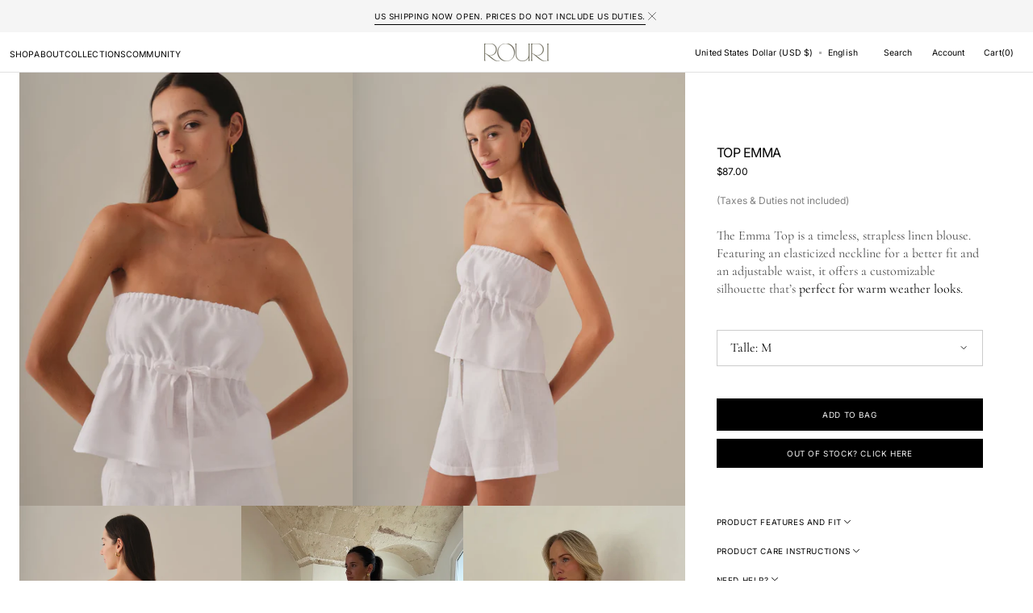

--- FILE ---
content_type: text/html; charset=utf-8
request_url: https://www.rouri-official.com/en-us/products/top-emma
body_size: 65452
content:
<!doctype html>
<html class="no-js" lang="en" data-scheme="light">
  <head>
    <meta name="google-site-verification" content="ktlvLY13U80EIRetxa-gdUMWocR9NsMmQ4FNVKBXo5U" />
 <meta name="ahrefs-site-verification" content="02cfe376a2945362e90de4bb9b622e548709ca9597f988fd11c212f17a5fe913"/>
 <meta name="google-site-verification" content="opvC9LTs7WswCWFgTz_KmM_HXBuFgV4UdSStXgZSNpU" />
  <meta name="google-site-verification" content="GmJ15b3kDic4kLwC1pluDWSZTyFTegKvRHNNz8wMxOA" />
    <meta charset="utf-8">
    <meta http-equiv="X-UA-Compatible" content="IE=edge">
    <meta name="viewport" content="width=device-width,initial-scale=1">
    <meta name="theme-color" content="">
    <link rel="canonical" href="https://www.rouri-official.com/en-us/products/top-emma">
    <link rel="preconnect" href="https://cdn.shopify.com" crossorigin><link rel="icon" type="image/png" href="//www.rouri-official.com/cdn/shop/files/Rouri_Favicon.png?crop=center&height=32&v=1700478399&width=32"><link rel="preconnect" href="https://fonts.shopifycdn.com" crossorigin><title>Top Emma</title>

    
      <meta name="description" content="The Emma Top is a timeless, strapless linen blouse. Featuring an elasticized neckline for a better fit and an adjustable waist, it offers a customizable silhouette that’s perfect for warm weather looks.">
    

    

<meta property="og:site_name" content="Rouri">
<meta property="og:url" content="https://www.rouri-official.com/en-us/products/top-emma">
<meta property="og:title" content="Top Emma">
<meta property="og:type" content="product">
<meta property="og:description" content="The Emma Top is a timeless, strapless linen blouse. Featuring an elasticized neckline for a better fit and an adjustable waist, it offers a customizable silhouette that’s perfect for warm weather looks."><meta property="og:image" content="http://www.rouri-official.com/cdn/shop/files/ROURI_STUDIO5088_copy.jpg?v=1752011854">
  <meta property="og:image:secure_url" content="https://www.rouri-official.com/cdn/shop/files/ROURI_STUDIO5088_copy.jpg?v=1752011854">
  <meta property="og:image:width" content="1200">
  <meta property="og:image:height" content="1500"><meta property="og:price:amount" content="87.00">
  <meta property="og:price:currency" content="USD"><meta name="twitter:card" content="summary_large_image">
<meta name="twitter:title" content="Top Emma">
<meta name="twitter:description" content="The Emma Top is a timeless, strapless linen blouse. Featuring an elasticized neckline for a better fit and an adjustable waist, it offers a customizable silhouette that’s perfect for warm weather looks.">


    <script src="//www.rouri-official.com/cdn/shop/t/13/assets/constants.js?v=37383056447335370521757704629" defer="defer"></script>
    <script src="//www.rouri-official.com/cdn/shop/t/13/assets/pubsub.js?v=34180055027472970951757704675" defer="defer"></script>
    <script src="//www.rouri-official.com/cdn/shop/t/13/assets/global.js?v=8547047949471398571757704642" defer="defer"></script><script src="//www.rouri-official.com/cdn/shop/t/13/assets/quick-add.js?v=146548005023498117021757704677" defer="defer"></script>
      <script src="//www.rouri-official.com/cdn/shop/t/13/assets/product-form.js?v=149469441993518066821757704666" defer="defer"></script>
    

    <script>window.performance && window.performance.mark && window.performance.mark('shopify.content_for_header.start');</script><meta name="facebook-domain-verification" content="pncak5hacp11o97sg1id611q0fsa3h">
<meta id="shopify-digital-wallet" name="shopify-digital-wallet" content="/68169007388/digital_wallets/dialog">
<meta name="shopify-checkout-api-token" content="4e44d8c3493696784455599857d461b9">
<meta id="in-context-paypal-metadata" data-shop-id="68169007388" data-venmo-supported="false" data-environment="production" data-locale="en_US" data-paypal-v4="true" data-currency="USD">
<link rel="alternate" hreflang="x-default" href="https://www.rouri-official.com/products/top-emma">
<link rel="alternate" hreflang="en" href="https://www.rouri-official.com/products/top-emma">
<link rel="alternate" hreflang="es" href="https://www.rouri-official.com/es/products/top-emma">
<link rel="alternate" hreflang="fr" href="https://www.rouri-official.com/fr/products/top-emma">
<link rel="alternate" hreflang="en-FR" href="https://www.rouri-official.com/en-fr/products/top-emma">
<link rel="alternate" hreflang="fr-FR" href="https://www.rouri-official.com/fr-fr/products/top-emma">
<link rel="alternate" hreflang="en-DE" href="https://www.rouri-official.com/en-de/products/top-emma">
<link rel="alternate" hreflang="es-DE" href="https://www.rouri-official.com/es-de/products/top-emma">
<link rel="alternate" hreflang="en-IT" href="https://www.rouri-official.com/en-it/products/top-emma">
<link rel="alternate" hreflang="es-IT" href="https://www.rouri-official.com/es-it/products/top-emma">
<link rel="alternate" hreflang="en-NL" href="https://www.rouri-official.com/en-nl/products/top-emma">
<link rel="alternate" hreflang="es-NL" href="https://www.rouri-official.com/es-nl/products/top-emma">
<link rel="alternate" hreflang="en-PT" href="https://www.rouri-official.com/en-pt/products/top-emma">
<link rel="alternate" hreflang="es-PT" href="https://www.rouri-official.com/es-pt/products/top-emma">
<link rel="alternate" hreflang="en-GB" href="https://www.rouri-official.com/en-gb/products/top-emma">
<link rel="alternate" hreflang="es-GB" href="https://www.rouri-official.com/es-gb/products/top-emma">
<link rel="alternate" hreflang="en-US" href="https://www.rouri-official.com/en-us/products/top-emma">
<link rel="alternate" hreflang="es-US" href="https://www.rouri-official.com/es-us/products/top-emma">
<link rel="alternate" type="application/json+oembed" href="https://www.rouri-official.com/en-us/products/top-emma.oembed">
<script async="async" src="/checkouts/internal/preloads.js?locale=en-US"></script>
<link rel="preconnect" href="https://shop.app" crossorigin="anonymous">
<script async="async" src="https://shop.app/checkouts/internal/preloads.js?locale=en-US&shop_id=68169007388" crossorigin="anonymous"></script>
<script id="apple-pay-shop-capabilities" type="application/json">{"shopId":68169007388,"countryCode":"ES","currencyCode":"USD","merchantCapabilities":["supports3DS"],"merchantId":"gid:\/\/shopify\/Shop\/68169007388","merchantName":"Rouri","requiredBillingContactFields":["postalAddress","email","phone"],"requiredShippingContactFields":["postalAddress","email","phone"],"shippingType":"shipping","supportedNetworks":["visa","maestro","masterCard","amex"],"total":{"type":"pending","label":"Rouri","amount":"1.00"},"shopifyPaymentsEnabled":true,"supportsSubscriptions":true}</script>
<script id="shopify-features" type="application/json">{"accessToken":"4e44d8c3493696784455599857d461b9","betas":["rich-media-storefront-analytics"],"domain":"www.rouri-official.com","predictiveSearch":true,"shopId":68169007388,"locale":"en"}</script>
<script>var Shopify = Shopify || {};
Shopify.shop = "rouri-official-store.myshopify.com";
Shopify.locale = "en";
Shopify.currency = {"active":"USD","rate":"1.2116988"};
Shopify.country = "US";
Shopify.theme = {"name":"Cambios USA","id":182182838606,"schema_name":"Madrid","schema_version":"1.0.1","theme_store_id":2870,"role":"main"};
Shopify.theme.handle = "null";
Shopify.theme.style = {"id":null,"handle":null};
Shopify.cdnHost = "www.rouri-official.com/cdn";
Shopify.routes = Shopify.routes || {};
Shopify.routes.root = "/en-us/";</script>
<script type="module">!function(o){(o.Shopify=o.Shopify||{}).modules=!0}(window);</script>
<script>!function(o){function n(){var o=[];function n(){o.push(Array.prototype.slice.apply(arguments))}return n.q=o,n}var t=o.Shopify=o.Shopify||{};t.loadFeatures=n(),t.autoloadFeatures=n()}(window);</script>
<script>
  window.ShopifyPay = window.ShopifyPay || {};
  window.ShopifyPay.apiHost = "shop.app\/pay";
  window.ShopifyPay.redirectState = null;
</script>
<script id="shop-js-analytics" type="application/json">{"pageType":"product"}</script>
<script defer="defer" async type="module" src="//www.rouri-official.com/cdn/shopifycloud/shop-js/modules/v2/client.init-shop-cart-sync_BT-GjEfc.en.esm.js"></script>
<script defer="defer" async type="module" src="//www.rouri-official.com/cdn/shopifycloud/shop-js/modules/v2/chunk.common_D58fp_Oc.esm.js"></script>
<script defer="defer" async type="module" src="//www.rouri-official.com/cdn/shopifycloud/shop-js/modules/v2/chunk.modal_xMitdFEc.esm.js"></script>
<script type="module">
  await import("//www.rouri-official.com/cdn/shopifycloud/shop-js/modules/v2/client.init-shop-cart-sync_BT-GjEfc.en.esm.js");
await import("//www.rouri-official.com/cdn/shopifycloud/shop-js/modules/v2/chunk.common_D58fp_Oc.esm.js");
await import("//www.rouri-official.com/cdn/shopifycloud/shop-js/modules/v2/chunk.modal_xMitdFEc.esm.js");

  window.Shopify.SignInWithShop?.initShopCartSync?.({"fedCMEnabled":true,"windoidEnabled":true});

</script>
<script>
  window.Shopify = window.Shopify || {};
  if (!window.Shopify.featureAssets) window.Shopify.featureAssets = {};
  window.Shopify.featureAssets['shop-js'] = {"shop-cart-sync":["modules/v2/client.shop-cart-sync_DZOKe7Ll.en.esm.js","modules/v2/chunk.common_D58fp_Oc.esm.js","modules/v2/chunk.modal_xMitdFEc.esm.js"],"init-fed-cm":["modules/v2/client.init-fed-cm_B6oLuCjv.en.esm.js","modules/v2/chunk.common_D58fp_Oc.esm.js","modules/v2/chunk.modal_xMitdFEc.esm.js"],"shop-cash-offers":["modules/v2/client.shop-cash-offers_D2sdYoxE.en.esm.js","modules/v2/chunk.common_D58fp_Oc.esm.js","modules/v2/chunk.modal_xMitdFEc.esm.js"],"shop-login-button":["modules/v2/client.shop-login-button_QeVjl5Y3.en.esm.js","modules/v2/chunk.common_D58fp_Oc.esm.js","modules/v2/chunk.modal_xMitdFEc.esm.js"],"pay-button":["modules/v2/client.pay-button_DXTOsIq6.en.esm.js","modules/v2/chunk.common_D58fp_Oc.esm.js","modules/v2/chunk.modal_xMitdFEc.esm.js"],"shop-button":["modules/v2/client.shop-button_DQZHx9pm.en.esm.js","modules/v2/chunk.common_D58fp_Oc.esm.js","modules/v2/chunk.modal_xMitdFEc.esm.js"],"avatar":["modules/v2/client.avatar_BTnouDA3.en.esm.js"],"init-windoid":["modules/v2/client.init-windoid_CR1B-cfM.en.esm.js","modules/v2/chunk.common_D58fp_Oc.esm.js","modules/v2/chunk.modal_xMitdFEc.esm.js"],"init-shop-for-new-customer-accounts":["modules/v2/client.init-shop-for-new-customer-accounts_C_vY_xzh.en.esm.js","modules/v2/client.shop-login-button_QeVjl5Y3.en.esm.js","modules/v2/chunk.common_D58fp_Oc.esm.js","modules/v2/chunk.modal_xMitdFEc.esm.js"],"init-shop-email-lookup-coordinator":["modules/v2/client.init-shop-email-lookup-coordinator_BI7n9ZSv.en.esm.js","modules/v2/chunk.common_D58fp_Oc.esm.js","modules/v2/chunk.modal_xMitdFEc.esm.js"],"init-shop-cart-sync":["modules/v2/client.init-shop-cart-sync_BT-GjEfc.en.esm.js","modules/v2/chunk.common_D58fp_Oc.esm.js","modules/v2/chunk.modal_xMitdFEc.esm.js"],"shop-toast-manager":["modules/v2/client.shop-toast-manager_DiYdP3xc.en.esm.js","modules/v2/chunk.common_D58fp_Oc.esm.js","modules/v2/chunk.modal_xMitdFEc.esm.js"],"init-customer-accounts":["modules/v2/client.init-customer-accounts_D9ZNqS-Q.en.esm.js","modules/v2/client.shop-login-button_QeVjl5Y3.en.esm.js","modules/v2/chunk.common_D58fp_Oc.esm.js","modules/v2/chunk.modal_xMitdFEc.esm.js"],"init-customer-accounts-sign-up":["modules/v2/client.init-customer-accounts-sign-up_iGw4briv.en.esm.js","modules/v2/client.shop-login-button_QeVjl5Y3.en.esm.js","modules/v2/chunk.common_D58fp_Oc.esm.js","modules/v2/chunk.modal_xMitdFEc.esm.js"],"shop-follow-button":["modules/v2/client.shop-follow-button_CqMgW2wH.en.esm.js","modules/v2/chunk.common_D58fp_Oc.esm.js","modules/v2/chunk.modal_xMitdFEc.esm.js"],"checkout-modal":["modules/v2/client.checkout-modal_xHeaAweL.en.esm.js","modules/v2/chunk.common_D58fp_Oc.esm.js","modules/v2/chunk.modal_xMitdFEc.esm.js"],"shop-login":["modules/v2/client.shop-login_D91U-Q7h.en.esm.js","modules/v2/chunk.common_D58fp_Oc.esm.js","modules/v2/chunk.modal_xMitdFEc.esm.js"],"lead-capture":["modules/v2/client.lead-capture_BJmE1dJe.en.esm.js","modules/v2/chunk.common_D58fp_Oc.esm.js","modules/v2/chunk.modal_xMitdFEc.esm.js"],"payment-terms":["modules/v2/client.payment-terms_Ci9AEqFq.en.esm.js","modules/v2/chunk.common_D58fp_Oc.esm.js","modules/v2/chunk.modal_xMitdFEc.esm.js"]};
</script>
<script>(function() {
  var isLoaded = false;
  function asyncLoad() {
    if (isLoaded) return;
    isLoaded = true;
    var urls = ["https:\/\/sdks.automizely.com\/conversions\/v1\/conversions.js?app_connection_id=499f8d9cdd294663a7df0fb3305a883e\u0026mapped_org_id=15ec1ac3e9e2523ff69e76cb7825fc42_v1\u0026shop=rouri-official-store.myshopify.com","https:\/\/config.gorgias.chat\/bundle-loader\/01JEVH7DB34XQJ6CD83FW2MGTW?source=shopify1click\u0026shop=rouri-official-store.myshopify.com","https:\/\/bundle.dyn-rev.app\/loader.js?g_cvt_id=95149702-537a-4459-82e5-14fa257000b8\u0026shop=rouri-official-store.myshopify.com"];
    for (var i = 0; i < urls.length; i++) {
      var s = document.createElement('script');
      s.type = 'text/javascript';
      s.async = true;
      s.src = urls[i];
      var x = document.getElementsByTagName('script')[0];
      x.parentNode.insertBefore(s, x);
    }
  };
  if(window.attachEvent) {
    window.attachEvent('onload', asyncLoad);
  } else {
    window.addEventListener('load', asyncLoad, false);
  }
})();</script>
<script id="__st">var __st={"a":68169007388,"offset":3600,"reqid":"a980c1c3-b4ca-4f66-a7bc-ca66b93c4f04-1769439947","pageurl":"www.rouri-official.com\/en-us\/products\/top-emma","u":"213177992e9d","p":"product","rtyp":"product","rid":8395514806606};</script>
<script>window.ShopifyPaypalV4VisibilityTracking = true;</script>
<script id="captcha-bootstrap">!function(){'use strict';const t='contact',e='account',n='new_comment',o=[[t,t],['blogs',n],['comments',n],[t,'customer']],c=[[e,'customer_login'],[e,'guest_login'],[e,'recover_customer_password'],[e,'create_customer']],r=t=>t.map((([t,e])=>`form[action*='/${t}']:not([data-nocaptcha='true']) input[name='form_type'][value='${e}']`)).join(','),a=t=>()=>t?[...document.querySelectorAll(t)].map((t=>t.form)):[];function s(){const t=[...o],e=r(t);return a(e)}const i='password',u='form_key',d=['recaptcha-v3-token','g-recaptcha-response','h-captcha-response',i],f=()=>{try{return window.sessionStorage}catch{return}},m='__shopify_v',_=t=>t.elements[u];function p(t,e,n=!1){try{const o=window.sessionStorage,c=JSON.parse(o.getItem(e)),{data:r}=function(t){const{data:e,action:n}=t;return t[m]||n?{data:e,action:n}:{data:t,action:n}}(c);for(const[e,n]of Object.entries(r))t.elements[e]&&(t.elements[e].value=n);n&&o.removeItem(e)}catch(o){console.error('form repopulation failed',{error:o})}}const l='form_type',E='cptcha';function T(t){t.dataset[E]=!0}const w=window,h=w.document,L='Shopify',v='ce_forms',y='captcha';let A=!1;((t,e)=>{const n=(g='f06e6c50-85a8-45c8-87d0-21a2b65856fe',I='https://cdn.shopify.com/shopifycloud/storefront-forms-hcaptcha/ce_storefront_forms_captcha_hcaptcha.v1.5.2.iife.js',D={infoText:'Protected by hCaptcha',privacyText:'Privacy',termsText:'Terms'},(t,e,n)=>{const o=w[L][v],c=o.bindForm;if(c)return c(t,g,e,D).then(n);var r;o.q.push([[t,g,e,D],n]),r=I,A||(h.body.append(Object.assign(h.createElement('script'),{id:'captcha-provider',async:!0,src:r})),A=!0)});var g,I,D;w[L]=w[L]||{},w[L][v]=w[L][v]||{},w[L][v].q=[],w[L][y]=w[L][y]||{},w[L][y].protect=function(t,e){n(t,void 0,e),T(t)},Object.freeze(w[L][y]),function(t,e,n,w,h,L){const[v,y,A,g]=function(t,e,n){const i=e?o:[],u=t?c:[],d=[...i,...u],f=r(d),m=r(i),_=r(d.filter((([t,e])=>n.includes(e))));return[a(f),a(m),a(_),s()]}(w,h,L),I=t=>{const e=t.target;return e instanceof HTMLFormElement?e:e&&e.form},D=t=>v().includes(t);t.addEventListener('submit',(t=>{const e=I(t);if(!e)return;const n=D(e)&&!e.dataset.hcaptchaBound&&!e.dataset.recaptchaBound,o=_(e),c=g().includes(e)&&(!o||!o.value);(n||c)&&t.preventDefault(),c&&!n&&(function(t){try{if(!f())return;!function(t){const e=f();if(!e)return;const n=_(t);if(!n)return;const o=n.value;o&&e.removeItem(o)}(t);const e=Array.from(Array(32),(()=>Math.random().toString(36)[2])).join('');!function(t,e){_(t)||t.append(Object.assign(document.createElement('input'),{type:'hidden',name:u})),t.elements[u].value=e}(t,e),function(t,e){const n=f();if(!n)return;const o=[...t.querySelectorAll(`input[type='${i}']`)].map((({name:t})=>t)),c=[...d,...o],r={};for(const[a,s]of new FormData(t).entries())c.includes(a)||(r[a]=s);n.setItem(e,JSON.stringify({[m]:1,action:t.action,data:r}))}(t,e)}catch(e){console.error('failed to persist form',e)}}(e),e.submit())}));const S=(t,e)=>{t&&!t.dataset[E]&&(n(t,e.some((e=>e===t))),T(t))};for(const o of['focusin','change'])t.addEventListener(o,(t=>{const e=I(t);D(e)&&S(e,y())}));const B=e.get('form_key'),M=e.get(l),P=B&&M;t.addEventListener('DOMContentLoaded',(()=>{const t=y();if(P)for(const e of t)e.elements[l].value===M&&p(e,B);[...new Set([...A(),...v().filter((t=>'true'===t.dataset.shopifyCaptcha))])].forEach((e=>S(e,t)))}))}(h,new URLSearchParams(w.location.search),n,t,e,['guest_login'])})(!0,!0)}();</script>
<script integrity="sha256-4kQ18oKyAcykRKYeNunJcIwy7WH5gtpwJnB7kiuLZ1E=" data-source-attribution="shopify.loadfeatures" defer="defer" src="//www.rouri-official.com/cdn/shopifycloud/storefront/assets/storefront/load_feature-a0a9edcb.js" crossorigin="anonymous"></script>
<script crossorigin="anonymous" defer="defer" src="//www.rouri-official.com/cdn/shopifycloud/storefront/assets/shopify_pay/storefront-65b4c6d7.js?v=20250812"></script>
<script data-source-attribution="shopify.dynamic_checkout.dynamic.init">var Shopify=Shopify||{};Shopify.PaymentButton=Shopify.PaymentButton||{isStorefrontPortableWallets:!0,init:function(){window.Shopify.PaymentButton.init=function(){};var t=document.createElement("script");t.src="https://www.rouri-official.com/cdn/shopifycloud/portable-wallets/latest/portable-wallets.en.js",t.type="module",document.head.appendChild(t)}};
</script>
<script data-source-attribution="shopify.dynamic_checkout.buyer_consent">
  function portableWalletsHideBuyerConsent(e){var t=document.getElementById("shopify-buyer-consent"),n=document.getElementById("shopify-subscription-policy-button");t&&n&&(t.classList.add("hidden"),t.setAttribute("aria-hidden","true"),n.removeEventListener("click",e))}function portableWalletsShowBuyerConsent(e){var t=document.getElementById("shopify-buyer-consent"),n=document.getElementById("shopify-subscription-policy-button");t&&n&&(t.classList.remove("hidden"),t.removeAttribute("aria-hidden"),n.addEventListener("click",e))}window.Shopify?.PaymentButton&&(window.Shopify.PaymentButton.hideBuyerConsent=portableWalletsHideBuyerConsent,window.Shopify.PaymentButton.showBuyerConsent=portableWalletsShowBuyerConsent);
</script>
<script data-source-attribution="shopify.dynamic_checkout.cart.bootstrap">document.addEventListener("DOMContentLoaded",(function(){function t(){return document.querySelector("shopify-accelerated-checkout-cart, shopify-accelerated-checkout")}if(t())Shopify.PaymentButton.init();else{new MutationObserver((function(e,n){t()&&(Shopify.PaymentButton.init(),n.disconnect())})).observe(document.body,{childList:!0,subtree:!0})}}));
</script>
<script id='scb4127' type='text/javascript' async='' src='https://www.rouri-official.com/cdn/shopifycloud/privacy-banner/storefront-banner.js'></script><link id="shopify-accelerated-checkout-styles" rel="stylesheet" media="screen" href="https://www.rouri-official.com/cdn/shopifycloud/portable-wallets/latest/accelerated-checkout-backwards-compat.css" crossorigin="anonymous">
<style id="shopify-accelerated-checkout-cart">
        #shopify-buyer-consent {
  margin-top: 1em;
  display: inline-block;
  width: 100%;
}

#shopify-buyer-consent.hidden {
  display: none;
}

#shopify-subscription-policy-button {
  background: none;
  border: none;
  padding: 0;
  text-decoration: underline;
  font-size: inherit;
  cursor: pointer;
}

#shopify-subscription-policy-button::before {
  box-shadow: none;
}

      </style>
<script id="sections-script" data-sections="main-product,header" defer="defer" src="//www.rouri-official.com/cdn/shop/t/13/compiled_assets/scripts.js?v=3378"></script>
<script>window.performance && window.performance.mark && window.performance.mark('shopify.content_for_header.end');</script>


    <style data-shopify>
            @font-face {
  font-family: Cormorant;
  font-weight: 400;
  font-style: normal;
  font-display: swap;
  src: url("//www.rouri-official.com/cdn/fonts/cormorant/cormorant_n4.bd66e8e0031690b46374315bd1c15a17a8dcd450.woff2") format("woff2"),
       url("//www.rouri-official.com/cdn/fonts/cormorant/cormorant_n4.e5604516683cb4cc166c001f2ff5f387255e3b45.woff") format("woff");
}

            @font-face {
  font-family: Cormorant;
  font-weight: 400;
  font-style: normal;
  font-display: swap;
  src: url("//www.rouri-official.com/cdn/fonts/cormorant/cormorant_n4.bd66e8e0031690b46374315bd1c15a17a8dcd450.woff2") format("woff2"),
       url("//www.rouri-official.com/cdn/fonts/cormorant/cormorant_n4.e5604516683cb4cc166c001f2ff5f387255e3b45.woff") format("woff");
}

            @font-face {
  font-family: Cormorant;
  font-weight: 400;
  font-style: normal;
  font-display: swap;
  src: url("//www.rouri-official.com/cdn/fonts/cormorant/cormorant_n4.bd66e8e0031690b46374315bd1c15a17a8dcd450.woff2") format("woff2"),
       url("//www.rouri-official.com/cdn/fonts/cormorant/cormorant_n4.e5604516683cb4cc166c001f2ff5f387255e3b45.woff") format("woff");
}

            @font-face {
  font-family: Inter;
  font-weight: 400;
  font-style: normal;
  font-display: swap;
  src: url("//www.rouri-official.com/cdn/fonts/inter/inter_n4.b2a3f24c19b4de56e8871f609e73ca7f6d2e2bb9.woff2") format("woff2"),
       url("//www.rouri-official.com/cdn/fonts/inter/inter_n4.af8052d517e0c9ffac7b814872cecc27ae1fa132.woff") format("woff");
}

            @font-face {
  font-family: Inter;
  font-weight: 400;
  font-style: normal;
  font-display: swap;
  src: url("//www.rouri-official.com/cdn/fonts/inter/inter_n4.b2a3f24c19b4de56e8871f609e73ca7f6d2e2bb9.woff2") format("woff2"),
       url("//www.rouri-official.com/cdn/fonts/inter/inter_n4.af8052d517e0c9ffac7b814872cecc27ae1fa132.woff") format("woff");
}

            @font-face {
  font-family: Cormorant;
  font-weight: 300;
  font-style: normal;
  font-display: swap;
  src: url("//www.rouri-official.com/cdn/fonts/cormorant/cormorant_n3.0b17a542c8aa1ebff75081c7c3a854475090bf40.woff2") format("woff2"),
       url("//www.rouri-official.com/cdn/fonts/cormorant/cormorant_n3.c357ee519b5baa7a2389366dbc1017e7bfccb716.woff") format("woff");
}

            @font-face {
  font-family: Cormorant;
  font-weight: 400;
  font-style: normal;
  font-display: swap;
  src: url("//www.rouri-official.com/cdn/fonts/cormorant/cormorant_n4.bd66e8e0031690b46374315bd1c15a17a8dcd450.woff2") format("woff2"),
       url("//www.rouri-official.com/cdn/fonts/cormorant/cormorant_n4.e5604516683cb4cc166c001f2ff5f387255e3b45.woff") format("woff");
}

            @font-face {
  font-family: Cormorant;
  font-weight: 500;
  font-style: normal;
  font-display: swap;
  src: url("//www.rouri-official.com/cdn/fonts/cormorant/cormorant_n5.897f6a30ce53863d490505c0132c13f3a2107ba7.woff2") format("woff2"),
       url("//www.rouri-official.com/cdn/fonts/cormorant/cormorant_n5.2886c5c58d0eba0663ec9f724d5eb310c99287bf.woff") format("woff");
}

            @font-face {
  font-family: Cormorant;
  font-weight: 700;
  font-style: normal;
  font-display: swap;
  src: url("//www.rouri-official.com/cdn/fonts/cormorant/cormorant_n7.c51184f59f7d2caf4999bcef8df2fc4fc4444aec.woff2") format("woff2"),
       url("//www.rouri-official.com/cdn/fonts/cormorant/cormorant_n7.c9ca63ec9e4d37ba28b9518c6b06672c0f43cd49.woff") format("woff");
}

            @font-face {
  font-family: Cormorant;
  font-weight: 400;
  font-style: italic;
  font-display: swap;
  src: url("//www.rouri-official.com/cdn/fonts/cormorant/cormorant_i4.0b95f138bb9694e184a2ebaf079dd59cf448e2d3.woff2") format("woff2"),
       url("//www.rouri-official.com/cdn/fonts/cormorant/cormorant_i4.75684eb0a368d69688996f5f8e72c62747e6c249.woff") format("woff");
}

            @font-face {
  font-family: Cormorant;
  font-weight: 400;
  font-style: italic;
  font-display: swap;
  src: url("//www.rouri-official.com/cdn/fonts/cormorant/cormorant_i4.0b95f138bb9694e184a2ebaf079dd59cf448e2d3.woff2") format("woff2"),
       url("//www.rouri-official.com/cdn/fonts/cormorant/cormorant_i4.75684eb0a368d69688996f5f8e72c62747e6c249.woff") format("woff");
}

            @font-face {
  font-family: Cormorant;
  font-weight: 700;
  font-style: italic;
  font-display: swap;
  src: url("//www.rouri-official.com/cdn/fonts/cormorant/cormorant_i7.fa6e55789218717259c80e332e32b03d0c0e36e1.woff2") format("woff2"),
       url("//www.rouri-official.com/cdn/fonts/cormorant/cormorant_i7.b5766b6262212587af58cec3328f4ffbc7c29531.woff") format("woff");
}


            
          :root,
            	[data-scheme=light] .color-background-1 {
            		--color-background: 255,255,255;
                --color-background-secondary: 245,245,245;
            		
            			--gradient-background: #ffffff;
            		
            		--color-foreground: 0, 0, 0;
            		--color-foreground-secondary: 77, 77, 77;
            		--color-foreground-title: 0, 0, 0;

            		--color-button-text: 249, 249, 249;
            		--color-button-text-hover: 249, 249, 249;
            		--color-button: 0, 0, 0;
            		--color-button-hover: 40, 40, 40;

            		--color-button-secondary: 235, 235, 235;
            		--color-button-secondary-hover: 238, 238, 238;
            		--color-button-secondary-text: 0, 0, 0;
            		--color-button-secondary-text-hover: 0, 0, 0;

            		--color-button-tertiary-text: 0, 0, 0;
            		--color-button-tertiary-text-hover: 255, 255, 255;
            		--color-button-tertiary: 0, 0, 0;
            		--color-button-tertiary-hover: 0, 0, 0;

            		--color-overlay: 0, 0, 0;
            		--color-border-input: 204, 204, 204;
            		--color-border-input-hover: 128, 128, 128;
            		--color-background-input: 255, 255, 255;
            		--color-border: 225, 225, 225;
            	}
            	@media (prefers-color-scheme: light) {
          	:root,
            		[data-scheme=auto] .color-background-1 {
            			--color-background: 255,255,255;
                  --color-background-secondaryu: 245,245,245;
            			
            				--gradient-background: #ffffff;
            			
            			--color-foreground: 0, 0, 0;
            			--color-foreground-secondary: 77, 77, 77;
            			--color-foreground-title: 0, 0, 0;

            			--color-button-text: 249, 249, 249;
            			--color-button-text-hover: 249, 249, 249;
            			--color-button: 0, 0, 0;
            			--color-button-hover: 40, 40, 40;

            			--color-button-secondary: 235, 235, 235;
            			--color-button-secondary-hover: 238, 238, 238;
            			--color-button-secondary-text: 0, 0, 0;
            			--color-button-secondary-text-hover: 0, 0, 0;

            			--color-button-tertiary-text: 0, 0, 0;
            			--color-button-tertiary-text-hover: 255, 255, 255;
            			--color-button-tertiary: 0, 0, 0;
            			--color-button-tertiary-hover: 0, 0, 0;

            			--color-overlay: 0, 0, 0;
            			--color-border-input: 204, 204, 204;
            			--color-border-input-hover: 128, 128, 128;
            			--color-background-input: 255, 255, 255;
            			--color-border: 225, 225, 225;
            		}
            	}
            
          
            	[data-scheme=light] .color-background-2 {
            		--color-background: 40,40,40;
                --color-background-secondary: 31,31,31;
            		
            			--gradient-background: #282828;
            		
            		--color-foreground: 255, 255, 255;
            		--color-foreground-secondary: 169, 169, 169;
            		--color-foreground-title: 255, 255, 255;

            		--color-button-text: 0, 0, 0;
            		--color-button-text-hover: 0, 0, 0;
            		--color-button: 255, 255, 255;
            		--color-button-hover: 238, 238, 238;

            		--color-button-secondary: 0, 0, 0;
            		--color-button-secondary-hover: 40, 40, 40;
            		--color-button-secondary-text: 255, 255, 255;
            		--color-button-secondary-text-hover: 255, 255, 255;

            		--color-button-tertiary-text: 255, 255, 255;
            		--color-button-tertiary-text-hover: 0, 0, 0;
            		--color-button-tertiary: 255, 255, 255;
            		--color-button-tertiary-hover: 255, 255, 255;

            		--color-overlay: 0, 0, 0;
            		--color-border-input: 62, 62, 62;
            		--color-border-input-hover: 62, 62, 62;
            		--color-background-input: 53, 53, 53;
            		--color-border: 222, 217, 212;
            	}
            	@media (prefers-color-scheme: light) {
          	
            		[data-scheme=auto] .color-background-2 {
            			--color-background: 40,40,40;
                  --color-background-secondaryu: 31,31,31;
            			
            				--gradient-background: #282828;
            			
            			--color-foreground: 255, 255, 255;
            			--color-foreground-secondary: 169, 169, 169;
            			--color-foreground-title: 255, 255, 255;

            			--color-button-text: 0, 0, 0;
            			--color-button-text-hover: 0, 0, 0;
            			--color-button: 255, 255, 255;
            			--color-button-hover: 238, 238, 238;

            			--color-button-secondary: 0, 0, 0;
            			--color-button-secondary-hover: 40, 40, 40;
            			--color-button-secondary-text: 255, 255, 255;
            			--color-button-secondary-text-hover: 255, 255, 255;

            			--color-button-tertiary-text: 255, 255, 255;
            			--color-button-tertiary-text-hover: 0, 0, 0;
            			--color-button-tertiary: 255, 255, 255;
            			--color-button-tertiary-hover: 255, 255, 255;

            			--color-overlay: 0, 0, 0;
            			--color-border-input: 62, 62, 62;
            			--color-border-input-hover: 62, 62, 62;
            			--color-background-input: 53, 53, 53;
            			--color-border: 222, 217, 212;
            		}
            	}
            
          
            	[data-scheme=light] .color-scheme-6531202c-d290-4f6a-b645-86ce4d46b411 {
            		--color-background: 249,245,241;
                --color-background-secondary: 245,245,245;
            		
            			--gradient-background: #f9f5f1;
            		
            		--color-foreground: 77, 77, 77;
            		--color-foreground-secondary: 132, 130, 117;
            		--color-foreground-title: 255, 255, 255;

            		--color-button-text: 255, 255, 255;
            		--color-button-text-hover: 0, 0, 0;
            		--color-button: 132, 130, 117;
            		--color-button-hover: 249, 245, 241;

            		--color-button-secondary: 249, 245, 241;
            		--color-button-secondary-hover: 132, 130, 117;
            		--color-button-secondary-text: 0, 0, 0;
            		--color-button-secondary-text-hover: 249, 245, 241;

            		--color-button-tertiary-text: 0, 0, 0;
            		--color-button-tertiary-text-hover: 255, 255, 255;
            		--color-button-tertiary: 0, 0, 0;
            		--color-button-tertiary-hover: 0, 0, 0;

            		--color-overlay: 0, 0, 0;
            		--color-border-input: 204, 204, 204;
            		--color-border-input-hover: 128, 128, 128;
            		--color-background-input: 255, 255, 255;
            		--color-border: 225, 225, 225;
            	}
            	@media (prefers-color-scheme: light) {
          	
            		[data-scheme=auto] .color-scheme-6531202c-d290-4f6a-b645-86ce4d46b411 {
            			--color-background: 249,245,241;
                  --color-background-secondaryu: 245,245,245;
            			
            				--gradient-background: #f9f5f1;
            			
            			--color-foreground: 77, 77, 77;
            			--color-foreground-secondary: 132, 130, 117;
            			--color-foreground-title: 255, 255, 255;

            			--color-button-text: 255, 255, 255;
            			--color-button-text-hover: 0, 0, 0;
            			--color-button: 132, 130, 117;
            			--color-button-hover: 249, 245, 241;

            			--color-button-secondary: 249, 245, 241;
            			--color-button-secondary-hover: 132, 130, 117;
            			--color-button-secondary-text: 0, 0, 0;
            			--color-button-secondary-text-hover: 249, 245, 241;

            			--color-button-tertiary-text: 0, 0, 0;
            			--color-button-tertiary-text-hover: 255, 255, 255;
            			--color-button-tertiary: 0, 0, 0;
            			--color-button-tertiary-hover: 0, 0, 0;

            			--color-overlay: 0, 0, 0;
            			--color-border-input: 204, 204, 204;
            			--color-border-input-hover: 128, 128, 128;
            			--color-background-input: 255, 255, 255;
            			--color-border: 225, 225, 225;
            		}
            	}
            

            body, .color-background-1, .color-background-2, .color-scheme-6531202c-d290-4f6a-b645-86ce4d46b411 {
            color: rgba(var(--color-foreground));
            /*background-color: rgb(var(--color-background));*/
            background: rgb(var(--color-background));
           background: var(--gradient-background);
            background-attachment: fixed;
            }

            :root {
            	--announcement-height: 0px;
            	--header-height: 0px;
            	--breadcrumbs-height: 0px;

            	--spaced-section: 5rem;

            	--font-body-family: Cormorant, serif;
            	--font-body-style: normal;
            	--font-body-weight: 400;

            	--font-body-scale: 1.6;
            	--font-body-second-scale: 1.6;
            	--font-body-line-height: 1.6;

            	--font-heading-family: Cormorant, serif;
            	--font-heading-style: normal;
            	--font-heading-weight: 400;
            	--font-heading-letter-spacing: 0.5em;
            	--font-heading-line-height: 1.3;

            	--font-subtitle-family: Inter, sans-serif;
            	--font-subtitle-style: normal;
            	--font-subtitle-weight: 400;
            	--font-subtitle-text-transform: none;
            	--font-subtitle-scale: 1.34;

            	--font-heading-h1-scale: 1.0;
            	--font-heading-h2-scale: 1.0;
            	--font-heading-h3-scale: 1.0;

            	--font-heading-card-family: Inter, sans-serif;
            	--font-heading-card-style: normal;
            	--font-heading-card-weight: 400;
            	--font-text-card-family: Inter, sans-serif;
            	--font-text-card-style: normal;
            	--font-text-card-weight: 400;
            	--font-heading-card-letter-spacing: -0.2em;


            	--font-heading-card-scale: 1.0;
            	--font-text-card-scale: 1.4;

            	--font-button-family: Inter, sans-serif;
            	--font-button-style: normal;
            	--font-button-weight: 400;
            	--font-button-text-transform: uppercase;
            	--font-button-scale: 1.1;

            	--font-button-family: Inter, sans-serif;
            	--font-button-style: normal;
            	--font-button-weight: 400;
            	--font-button-text-transform: uppercase;
            	--font-button-letter-spacing: 0.6em;
            	--font-subtitle-letter-spacing: -0.2em;;

            	--font-header-menu-family: Inter, sans-serif;
            	--font-header-menu-style: normal;
            	--font-header-menu-weight: 400;
            	--font-header-menu-scale: 1.16;
            	--font-header-menu-letter-spacing: 0.1em;
            	--font-header-menu-text-transform: none;

            	--font-footer-menu-family: Inter, sans-serif;
            	--font-footer-menu-style: normal;
            	--font-footer-menu-weight: 400;
              --font-footer-menu-scale: 1.34;
              --font-footer-menu-letter-spacing: -0.2em;
            	--font-footer-menu-text-transform: none;

            	--font-popups-heading-family: Cormorant, serif;
              --font-popups-heading-style: normal;
              --font-popups-heading-weight: 400;
              --font-popups-text-family: Inter, sans-serif;
              --font-popups-text-style: normal;
              --font-popups-text-weight: 400;
              --font-popup-heading-scale: 1.23;
              --font-popup-desc-scale: 1.0;
              --font-popup-text-scale: 1.07;
              --font-notification-heading-scale: 1.0;
              --font-notification-text-scale: 1.0;

            	--border-radius-button: 0px;
            	--payment-terms-background-color: ;
            	--color-card-price-new: 0, 0, 0;
            	--color-card-price-old: 153, 153, 153;
              --color-badge-sale-background: 255, 255, 255;
          	--color-badge-sale-text: 0, 0, 0;
              --color-badge-soldout-background: 255, 255, 255;
              --color-badge-soldout-text: 0, 0, 0;
              --color-badge-custom-background: 255, 255, 255;
              --color-badge-custom-text: 0, 0, 0;
              --color-product-card-slider-control: 0, 0, 0;
            }

            @media screen and (min-width: 990px) {
            	:root {
            		--spaced-section: 16rem;
            	}
            }

            *,
            *::before,
            *::after {
              box-sizing: inherit;
            }

            html {
              box-sizing: border-box;
              font-size: 10px;
              height: 100%;
            }

            body {
              position: relative;
              display: grid;
              grid-template-rows: auto auto 1fr auto;
              grid-template-columns: 100%;
              min-height: 100%;
              margin: 0;
              font-size: calc(var(--font-body-scale) * 1rem);
              line-height: var(--font-body-line-height);
              font-family: var(--font-body-family);
              font-style: var(--font-body-style);
              font-weight: var(--font-body-weight);
              overflow-x: hidden;
            }
        .tabs {
        display: flex;
        margin-top: 20px;
        border-bottom: 2px solid #e0e0e0;
      }
      .tabs button {
        padding: 10px 20px;
        font-size: 12px;
        font-family: "Cormorant";
        background: none;
        border: none;
        cursor: pointer;
        color: #666;
        transition: color 0.2s ease, border-bottom 0.2s ease;
      }
      .tabs button:hover {
        color: #000;
      }
      .tabs button.active {
        color: #000;
        font-weight: bold;
        border-bottom: 2px solid #000;
      }

      /* Content styles */
      .tab-content {
        display: none;
        margin-top: 20px;
      }
      .tab-content.active {
        display: block;
      }

      /* Table styles */
      .table-wrapper {
        overflow-x: auto;
      }
      table {
        width: 100%;
        border-collapse: collapse;
      }
      table th, table td {
        text-align: left;
        padding: 10px;
        border: 1px solid #ddd;
        font-size: 16px;
        background-color: white;
      }
      table th {
        font-weight: bold;
        background-color: white;
      }
      table tr:nth-child(even) {
        background-color: #fafafa;
      }

      /* Unit toggle styles */
      .unit-toggle {
        margin-top: 20px;
        text-align: right;
      }
      .unit-toggle button {
        padding: 5px 15px;
        font-size: 14px;
        border: 1px solid #848275;
        background: none;
        cursor: pointer;
        margin-left: 10px;
      }
      .unit-toggle button.active {
        background: #848275;
        color: #fff;
      }
      .hidden {
        display: none;
      }
    </style>
    <style data-shopify>
  
  [data-scheme=dark] .color-background-1 {
  	--color-background: 31, 31, 31;
  	--color-overlay: 0, 0, 0;
  	--gradient-background: rgb(31, 31, 31);
  	--color-foreground: 255, 255, 255;
  	--color-foreground-secondary: 169, 169, 169;
  	--color-foreground-title: 255, 255, 255;
  	--color-border-input: 53, 53, 53;
  	--color-border-input-hover: 80, 80, 80;
  	--color-background-input: 31, 31, 31;
  	--color-border: 90, 90, 90;
  	--color-announcement-bar: 0, 0, 0;
  	--color-announcement-bar-background-1: 0, 0, 0;
  	--color-link: 255, 255, 255;
  	--alpha-link: 0.5;
  	--color-button: 53, 53, 53;
  	--color-button-hover: 0, 0, 0;
  	--color-button-text: 255, 255, 255;
  	--color-button-text-hover: 255, 255, 255;
  	--color-button-secondary: 53, 53, 53;
  	--color-button-secondary-hover: 0, 0, 0;
  	--color-button-secondary-text: 255, 255, 255;
  	--color-button-secondary-text-hover: 255, 255, 255;
  	--color-button-tertiary: 255, 255, 255;
  	--color-button-tertiary-hover: 255, 255, 255;
  	--color-button-tertiary-text: 255, 255, 255;
  	--color-button-tertiary-text-hover: 0, 0, 0;
  	--alpha-button-background: 1;
  	--alpha-button-border: 1;
  	--color-social: 255, 255, 255;
  	--color-placeholder-input: 255, 255, 255;
  	--color-card-price-new: 255, 255, 255;
  	--color-card-price-old: 169, 169, 169;
  	--color-error-background: 0, 0, 0;
  	--color-title-text: 255, 255, 255;

		.product-popup-modal__content, 
		.drawer__inner, 
		.drawer .cart-item .quantity,
		#search-modal .search__content,
		#search-modal .search__input,
		#account-modal .account__content,
		.burger-menu__wrapper,
		.burger-menu__header,
		.burger-menu__submenu-inner,
		.banner-popup-modal__content,
		.quick-add-modal__content,
		.quick-add-modal .product__outer,
		.product__badge .badge
		{
			background: #2a2a2a;
		}

		.product-form__controls-group label.variant-swatch:hover,
		.product-form__controls-group input:checked:not(.disabled)+label.variant-swatch{
			border-color: #626262;
		}
  }
  @media (prefers-color-scheme: dark) {
  	[data-scheme=auto] .color-background-1 {
  		--color-background: 31, 31, 31;
  		--gradient-background: rgb(31, 31, 31);
  		--color-overlay: 0, 0, 0;
  		--color-foreground: 255, 255, 255;
  		--color-foreground-secondary: 169, 169, 169;
  		--color-foreground-title: 255, 255, 255;
  		--color-border-input: 53, 53, 53;
  		--color-border-input-hover: 10, 10, 10;
  		--color-background-input: 31, 31, 31;
  		--color-border: 90, 90, 90;
  		--color-announcement-bar: 0, 0, 0;
  		--color-announcement-bar-background-1: 0, 0, 0;
  		--color-link: 255, 255, 255;
  		--alpha-link: 0.5;
  		--color-button: 53, 53, 53;
  		--color-button-hover: 0, 0, 0;
  		--color-button-text: 255, 255, 255;
  		--color-button-text-hover: 255, 255, 255;
  		--color-button-secondary: 53, 53, 53;
  		--color-button-secondary-hover: 0, 0, 0;
  		--color-button-secondary-text: 255, 255, 255;
  		--color-button-secondary-text-hover: 255, 255, 255;
  		--color-button-tertiary: 255, 255, 255;
  		--color-button-tertiary-hover: 255, 255, 255;
  		--color-button-tertiary-text: 255, 255, 255;
  		--color-button-tertiary-text-hover: 0, 0, 0;
  		--alpha-button-background: 1;
  		--alpha-button-border: 1;
  		--color-social: 255, 255, 255;
  		--color-placeholder-input: 255, 255, 255;
  		--color-card-price-new: 255, 255, 255;
  		--color-card-price-old: 169, 169, 169;
  		--color-error-background: 0, 0, 0;
  		--color-title-text: 255, 255, 255;

			.product-popup-modal__content, 
			.drawer__inner, 
			.drawer .cart-item .quantity,
			#search-modal .search__content,
			#search-modal .search__input,
			#account-modal .account__content,
			.burger-menu__wrapper,
			.burger-menu__header,
			.burger-menu__submenu-inner,
			.banner-popup-modal__content,
			.quick-add-modal__content,
			.quick-add-modal .product__outer,
			.product__badge .badge
			{
				background: #2a2a2a;
			}

			.product-form__controls-group label.variant-swatch:hover,
			.product-form__controls-group input:checked:not(.disabled)+label.variant-swatch{
				border-color: #626262;
			}
  	}
  }
  
  [data-scheme=dark] .color-background-2 {
  	--color-background: 31, 31, 31;
  	--color-overlay: 0, 0, 0;
  	--gradient-background: rgb(31, 31, 31);
  	--color-foreground: 255, 255, 255;
  	--color-foreground-secondary: 169, 169, 169;
  	--color-foreground-title: 255, 255, 255;
  	--color-border-input: 53, 53, 53;
  	--color-border-input-hover: 80, 80, 80;
  	--color-background-input: 31, 31, 31;
  	--color-border: 90, 90, 90;
  	--color-announcement-bar: 0, 0, 0;
  	--color-announcement-bar-background-1: 0, 0, 0;
  	--color-link: 255, 255, 255;
  	--alpha-link: 0.5;
  	--color-button: 53, 53, 53;
  	--color-button-hover: 0, 0, 0;
  	--color-button-text: 255, 255, 255;
  	--color-button-text-hover: 255, 255, 255;
  	--color-button-secondary: 53, 53, 53;
  	--color-button-secondary-hover: 0, 0, 0;
  	--color-button-secondary-text: 255, 255, 255;
  	--color-button-secondary-text-hover: 255, 255, 255;
  	--color-button-tertiary: 255, 255, 255;
  	--color-button-tertiary-hover: 255, 255, 255;
  	--color-button-tertiary-text: 255, 255, 255;
  	--color-button-tertiary-text-hover: 0, 0, 0;
  	--alpha-button-background: 1;
  	--alpha-button-border: 1;
  	--color-social: 255, 255, 255;
  	--color-placeholder-input: 255, 255, 255;
  	--color-card-price-new: 255, 255, 255;
  	--color-card-price-old: 169, 169, 169;
  	--color-error-background: 0, 0, 0;
  	--color-title-text: 255, 255, 255;

		.product-popup-modal__content, 
		.drawer__inner, 
		.drawer .cart-item .quantity,
		#search-modal .search__content,
		#search-modal .search__input,
		#account-modal .account__content,
		.burger-menu__wrapper,
		.burger-menu__header,
		.burger-menu__submenu-inner,
		.banner-popup-modal__content,
		.quick-add-modal__content,
		.quick-add-modal .product__outer,
		.product__badge .badge
		{
			background: #2a2a2a;
		}

		.product-form__controls-group label.variant-swatch:hover,
		.product-form__controls-group input:checked:not(.disabled)+label.variant-swatch{
			border-color: #626262;
		}
  }
  @media (prefers-color-scheme: dark) {
  	[data-scheme=auto] .color-background-2 {
  		--color-background: 31, 31, 31;
  		--gradient-background: rgb(31, 31, 31);
  		--color-overlay: 0, 0, 0;
  		--color-foreground: 255, 255, 255;
  		--color-foreground-secondary: 169, 169, 169;
  		--color-foreground-title: 255, 255, 255;
  		--color-border-input: 53, 53, 53;
  		--color-border-input-hover: 10, 10, 10;
  		--color-background-input: 31, 31, 31;
  		--color-border: 90, 90, 90;
  		--color-announcement-bar: 0, 0, 0;
  		--color-announcement-bar-background-1: 0, 0, 0;
  		--color-link: 255, 255, 255;
  		--alpha-link: 0.5;
  		--color-button: 53, 53, 53;
  		--color-button-hover: 0, 0, 0;
  		--color-button-text: 255, 255, 255;
  		--color-button-text-hover: 255, 255, 255;
  		--color-button-secondary: 53, 53, 53;
  		--color-button-secondary-hover: 0, 0, 0;
  		--color-button-secondary-text: 255, 255, 255;
  		--color-button-secondary-text-hover: 255, 255, 255;
  		--color-button-tertiary: 255, 255, 255;
  		--color-button-tertiary-hover: 255, 255, 255;
  		--color-button-tertiary-text: 255, 255, 255;
  		--color-button-tertiary-text-hover: 0, 0, 0;
  		--alpha-button-background: 1;
  		--alpha-button-border: 1;
  		--color-social: 255, 255, 255;
  		--color-placeholder-input: 255, 255, 255;
  		--color-card-price-new: 255, 255, 255;
  		--color-card-price-old: 169, 169, 169;
  		--color-error-background: 0, 0, 0;
  		--color-title-text: 255, 255, 255;

			.product-popup-modal__content, 
			.drawer__inner, 
			.drawer .cart-item .quantity,
			#search-modal .search__content,
			#search-modal .search__input,
			#account-modal .account__content,
			.burger-menu__wrapper,
			.burger-menu__header,
			.burger-menu__submenu-inner,
			.banner-popup-modal__content,
			.quick-add-modal__content,
			.quick-add-modal .product__outer,
			.product__badge .badge
			{
				background: #2a2a2a;
			}

			.product-form__controls-group label.variant-swatch:hover,
			.product-form__controls-group input:checked:not(.disabled)+label.variant-swatch{
				border-color: #626262;
			}
  	}
  }
  
  [data-scheme=dark] .color-scheme-6531202c-d290-4f6a-b645-86ce4d46b411 {
  	--color-background: 31, 31, 31;
  	--color-overlay: 0, 0, 0;
  	--gradient-background: rgb(31, 31, 31);
  	--color-foreground: 255, 255, 255;
  	--color-foreground-secondary: 169, 169, 169;
  	--color-foreground-title: 255, 255, 255;
  	--color-border-input: 53, 53, 53;
  	--color-border-input-hover: 80, 80, 80;
  	--color-background-input: 31, 31, 31;
  	--color-border: 90, 90, 90;
  	--color-announcement-bar: 0, 0, 0;
  	--color-announcement-bar-background-1: 0, 0, 0;
  	--color-link: 255, 255, 255;
  	--alpha-link: 0.5;
  	--color-button: 53, 53, 53;
  	--color-button-hover: 0, 0, 0;
  	--color-button-text: 255, 255, 255;
  	--color-button-text-hover: 255, 255, 255;
  	--color-button-secondary: 53, 53, 53;
  	--color-button-secondary-hover: 0, 0, 0;
  	--color-button-secondary-text: 255, 255, 255;
  	--color-button-secondary-text-hover: 255, 255, 255;
  	--color-button-tertiary: 255, 255, 255;
  	--color-button-tertiary-hover: 255, 255, 255;
  	--color-button-tertiary-text: 255, 255, 255;
  	--color-button-tertiary-text-hover: 0, 0, 0;
  	--alpha-button-background: 1;
  	--alpha-button-border: 1;
  	--color-social: 255, 255, 255;
  	--color-placeholder-input: 255, 255, 255;
  	--color-card-price-new: 255, 255, 255;
  	--color-card-price-old: 169, 169, 169;
  	--color-error-background: 0, 0, 0;
  	--color-title-text: 255, 255, 255;

		.product-popup-modal__content, 
		.drawer__inner, 
		.drawer .cart-item .quantity,
		#search-modal .search__content,
		#search-modal .search__input,
		#account-modal .account__content,
		.burger-menu__wrapper,
		.burger-menu__header,
		.burger-menu__submenu-inner,
		.banner-popup-modal__content,
		.quick-add-modal__content,
		.quick-add-modal .product__outer,
		.product__badge .badge
		{
			background: #2a2a2a;
		}

		.product-form__controls-group label.variant-swatch:hover,
		.product-form__controls-group input:checked:not(.disabled)+label.variant-swatch{
			border-color: #626262;
		}
  }
  @media (prefers-color-scheme: dark) {
  	[data-scheme=auto] .color-scheme-6531202c-d290-4f6a-b645-86ce4d46b411 {
  		--color-background: 31, 31, 31;
  		--gradient-background: rgb(31, 31, 31);
  		--color-overlay: 0, 0, 0;
  		--color-foreground: 255, 255, 255;
  		--color-foreground-secondary: 169, 169, 169;
  		--color-foreground-title: 255, 255, 255;
  		--color-border-input: 53, 53, 53;
  		--color-border-input-hover: 10, 10, 10;
  		--color-background-input: 31, 31, 31;
  		--color-border: 90, 90, 90;
  		--color-announcement-bar: 0, 0, 0;
  		--color-announcement-bar-background-1: 0, 0, 0;
  		--color-link: 255, 255, 255;
  		--alpha-link: 0.5;
  		--color-button: 53, 53, 53;
  		--color-button-hover: 0, 0, 0;
  		--color-button-text: 255, 255, 255;
  		--color-button-text-hover: 255, 255, 255;
  		--color-button-secondary: 53, 53, 53;
  		--color-button-secondary-hover: 0, 0, 0;
  		--color-button-secondary-text: 255, 255, 255;
  		--color-button-secondary-text-hover: 255, 255, 255;
  		--color-button-tertiary: 255, 255, 255;
  		--color-button-tertiary-hover: 255, 255, 255;
  		--color-button-tertiary-text: 255, 255, 255;
  		--color-button-tertiary-text-hover: 0, 0, 0;
  		--alpha-button-background: 1;
  		--alpha-button-border: 1;
  		--color-social: 255, 255, 255;
  		--color-placeholder-input: 255, 255, 255;
  		--color-card-price-new: 255, 255, 255;
  		--color-card-price-old: 169, 169, 169;
  		--color-error-background: 0, 0, 0;
  		--color-title-text: 255, 255, 255;

			.product-popup-modal__content, 
			.drawer__inner, 
			.drawer .cart-item .quantity,
			#search-modal .search__content,
			#search-modal .search__input,
			#account-modal .account__content,
			.burger-menu__wrapper,
			.burger-menu__header,
			.burger-menu__submenu-inner,
			.banner-popup-modal__content,
			.quick-add-modal__content,
			.quick-add-modal .product__outer,
			.product__badge .badge
			{
				background: #2a2a2a;
			}

			.product-form__controls-group label.variant-swatch:hover,
			.product-form__controls-group input:checked:not(.disabled)+label.variant-swatch{
				border-color: #626262;
			}
  	}
  }
  
  [data-scheme=dark] {
  	--color-background: 31, 31, 31;
  	--color-background-secondary: 40, 40, 40;
  	--gradient-background: rgb(31, 31, 31);
  	--color-overlay: 0, 0, 0;
  	--color-foreground: 255, 255, 255;
  	--color-foreground-secondary: 169, 169, 169;
  	--color-foreground-title: 255, 255, 255;
  	--color-border-input: 53, 53, 53;
		--color-border-input-hover: 80, 80, 80;
		--color-background-input: 31, 31, 31;
  	--color-border: 90, 90, 90;
  	--color-announcement-bar: 0, 0, 0;
  	--color-announcement-bar-background-1: 0, 0, 0;
  	--color-link: 255, 255, 255;
  	--alpha-link: 0.5;
  	--color-button: 53, 53, 53;
  	--color-button-hover: 0, 0, 0;
  	--color-button-text: 255, 255, 255;
  	--color-button-text-hover: 255, 255, 255;
  	--color-button-secondary: 53, 53, 53;
  	--color-button-secondary-hover: 0, 0, 0;
  	--color-button-secondary-text: 255, 255, 255;
  	--color-button-secondary-text-hover: 255, 255, 255;
  	--color-button-tertiary: 255, 255, 255;
  	--color-button-tertiary-hover: 255, 255, 255;
  	--color-button-tertiary-text: 255, 255, 255;
  	--color-button-tertiary-text-hover: 0, 0, 0;
  	--alpha-button-background: 1;
  	--alpha-button-border: 1;
  	--color-social: 255, 255, 255;
  	--color-placeholder-input: 255, 255, 255;
  	--color-card-price-new: 255, 255, 255;
  	--color-card-price-old: 169, 169, 169;
  	--color-error-background: 0, 0, 0;
  	--color-title-text: 255, 255, 255;

  	.color-background-1 {
  		--color-background: 31, 31, 31;
   	}
  	.color-background-2 {
  		--color-background: 40, 40, 40;
  		--gradient-background: rgb(40, 40, 40);
  	}

		.product-popup-modal__content, 
		.drawer__inner, 
		.drawer .cart-item .quantity,
		#search-modal .search__content,
		#search-modal .search__input,
		#account-modal .account__content,
		.burger-menu__wrapper,
		.burger-menu__header,
		.burger-menu__submenu-inner,
		.banner-popup-modal__content,
		.quick-add-modal__content,
		.quick-add-modal .product__outer,
		.product__badge .badge
		{
			background: #2a2a2a;
		}

		.product-form__controls-group label.variant-swatch:hover,
		.product-form__controls-group input:checked:not(.disabled)+label.variant-swatch{
			border-color: #626262;
		}
  }
  @media (prefers-color-scheme: dark) {
  	[data-scheme=auto] {
  		--color-background: 31, 31, 31;
  		--color-background-secondary: 40, 40, 40;
  		--gradient-background: rgb(31, 31, 31);
  		--color-overlay: 0, 0, 0;
  		--color-foreground: 255, 255, 255;
  		--color-foreground-secondary: 169, 169, 169;
  		--color-foreground-title: 255, 255, 255;
  		--color-border-input: 53, 53, 53;
  		--color-border-input-hover: 10, 10, 10;
  		--color-background-input: 31, 31, 31;
  		--color-border: 90, 90, 90;
  		--color-announcement-bar: 0, 0, 0;
  		--color-announcement-bar-background-1: 0, 0, 0;
  		--color-link: 255, 255, 255;
  		--alpha-link: 0.5;
  		--color-button: 53, 53, 53;
  		--color-button-hover: 0, 0, 0;
  		--color-button-text: 255, 255, 255;
  		--color-button-text-hover: 255, 255, 255;
  		--color-button-secondary: 53, 53, 53;
  		--color-button-secondary-hover: 0, 0, 0;
  		--color-button-secondary-text: 255, 255, 255;
  		--color-button-secondary-text-hover: 255, 255, 255;
  		--color-button-tertiary: 255, 255, 255;
  		--color-button-tertiary-hover: 255, 255, 255;
  		--color-button-tertiary-text: 255, 255, 255;
  		--color-button-tertiary-text-hover: 0, 0, 0;
  		--alpha-button-background: 1;
  		--alpha-button-border: 1;
  		--color-social: 255, 255, 255;
  		--color-placeholder-input: 255, 255, 255;
  		--color-card-price-new: 255, 255, 255;
  		--color-card-price-old: 169, 169, 169;
  		--color-error-background: 0, 0, 0;
  		--color-title-text: 255, 255, 255;

  		.color-background-1 {
  			--color-background: 31, 31, 31;
  		}
  		.color-background-2 {
  			--color-background: 40, 40, 40;
  			--gradient-background: rgb(40, 40, 40);
  		}

			.product-popup-modal__content, 
			.drawer__inner, 
			.drawer .cart-item .quantity,
			#search-modal .search__content,
			#search-modal .search__input,
			#account-modal .account__content,
			.burger-menu__wrapper,
			.burger-menu__header,
			.burger-menu__submenu-inner,
			.banner-popup-modal__content,
			.quick-add-modal__content,
			.quick-add-modal .product__outer,
			.product__badge .badge
			{
				background: #2a2a2a;
			}

			.product-form__controls-group label.variant-swatch:hover,
			.product-form__controls-group input:checked:not(.disabled)+label.variant-swatch{
				border-color: #626262;
			}
  	}
  }
</style>

    <link href="//www.rouri-official.com/cdn/shop/t/13/assets/swiper-bundle.min.css?v=10773525569039877401757704744" rel="stylesheet" type="text/css" media="all" />
    <link href="//www.rouri-official.com/cdn/shop/t/13/assets/base.css?v=86883256380590740161759180790" rel="stylesheet" type="text/css" media="all" />
<link href="//www.rouri-official.com/cdn/shop/t/13/assets/section-reviews.css?v=32376773364758310271757704735" rel="stylesheet" type="text/css" media="all" />
<link
        rel="stylesheet"
        href="//www.rouri-official.com/cdn/shop/t/13/assets/component-predictive-search.css?v=53416992617169959061757704621"
        media="print"
        onload="this.media='all'"
      ><link rel="stylesheet" href="//www.rouri-official.com/cdn/shop/t/13/assets/component-deferred-media.css?v=68707802736351725321757704607" media="all">
      <link
        rel="preload"
        href="//www.rouri-official.com/cdn/shop/t/13/assets/quick-add.css?v=75930424083147801221757704676"
        as="style"
        onload="this.onload=null;this.rel='stylesheet'"
      ><link rel="preload" as="font" href="//www.rouri-official.com/cdn/fonts/cormorant/cormorant_n4.bd66e8e0031690b46374315bd1c15a17a8dcd450.woff2" type="font/woff2" crossorigin><link rel="preload" as="font" href="//www.rouri-official.com/cdn/fonts/cormorant/cormorant_n4.bd66e8e0031690b46374315bd1c15a17a8dcd450.woff2" type="font/woff2" crossorigin><script>
      document.documentElement.className = document.documentElement.className.replace('no-js', 'js');
      if (Shopify.designMode) {
        document.documentElement.classList.add('shopify-design-mode');
      }
    </script>

    <script src="//www.rouri-official.com/cdn/shop/t/13/assets/jquery-3.6.0.js?v=184217876181003224711757704651" defer="defer"></script>
    <script src="//www.rouri-official.com/cdn/shop/t/13/assets/ScrollTrigger.min.js?v=105224310842884405841757704681" defer="defer"></script>
    <script src="//www.rouri-official.com/cdn/shop/t/13/assets/gsap.min.js?v=143236058134962329301757704643" defer="defer"></script>
    <script src="//www.rouri-official.com/cdn/shop/t/13/assets/swiper-bundle.min.js?v=78431384336979601251757704745" defer="defer"></script>
    <script src="//www.rouri-official.com/cdn/shop/t/13/assets/product-card.js?v=177787655361850681331757704665" defer="defer"></script>
    <script src="//www.rouri-official.com/cdn/shop/t/13/assets/popup.js?v=179802735620567827611757704662" defer="defer"></script>
    
    

    <script>
      let cscoDarkMode = {};

      (function () {
        const body = document.querySelector('html[data-scheme]');

        cscoDarkMode = {
          init: function (e) {
            this.initMode(e);
            window.matchMedia('(prefers-color-scheme: dark)').addListener((e) => {
              this.initMode(e);
            });

            window.addEventListener('load', () => {
              const toggleBtns = document.querySelectorAll('.header__toggle-scheme');
              toggleBtns.forEach((btn) => {
                btn.addEventListener('click', (e) => {
                  e.preventDefault();

                  if ('auto' === body.getAttribute('data-scheme')) {
                    if (window.matchMedia('(prefers-color-scheme: dark)').matches) {
                      cscoDarkMode.changeScheme('light', true);
                    } else if (window.matchMedia('(prefers-color-scheme: light)').matches) {
                      cscoDarkMode.changeScheme('dark', true);
                    }
                  } else {
                    if ('dark' === body.getAttribute('data-scheme')) {
                      cscoDarkMode.changeScheme('light', true);
                    } else {
                      cscoDarkMode.changeScheme('dark', true);
                    }
                  }
                });
              });
            });
          },
          initMode: function (e) {
            let siteScheme = false;
            switch (
              'light' // Field. User’s system preference.
            ) {
              case 'dark':
                siteScheme = 'dark';
                break;
              case 'light':
                siteScheme = 'light';
                break;
              case 'system':
                siteScheme = 'auto';
                break;
            }
            if ('false') {
              // Field. Enable dark/light mode toggle.
              if ('light' === localStorage.getItem('_color_schema')) {
                siteScheme = 'light';
              }
              if ('dark' === localStorage.getItem('_color_schema')) {
                siteScheme = 'dark';
              }
            }
            if (siteScheme && siteScheme !== body.getAttribute('data-scheme')) {
              this.changeScheme(siteScheme, false);
            }
          },
          changeScheme: function (siteScheme, cookie) {
            body.classList.add('scheme-toggled');
            body.setAttribute('data-scheme', siteScheme);
            if (cookie) {
              localStorage.setItem('_color_schema', siteScheme);
            }
            setTimeout(() => {
              body.classList.remove('scheme-toggled');
            }, 100);
          },
        };
      })();

      cscoDarkMode.init();

      document.addEventListener('shopify:section:load', function () {
        setTimeout(() => {
          cscoDarkMode.init();
        }, 100);
      });
    </script>
    <script type="text/javascript">
      (function(c,l,a,r,i,t,y){
          c[a]=c[a]||function(){(c[a].q=c[a].q||[]).push(arguments)};
          t=l.createElement(r);t.async=1;t.src="https://www.clarity.ms/tag/"+i;
          y=l.getElementsByTagName(r)[0];y.parentNode.insertBefore(t,y);
      })(window, document, "clarity", "script", "p9vg2c73yh");
    </script>
  <!-- BEGIN app block: shopify://apps/judge-me-reviews/blocks/judgeme_core/61ccd3b1-a9f2-4160-9fe9-4fec8413e5d8 --><!-- Start of Judge.me Core -->






<link rel="dns-prefetch" href="https://cdnwidget.judge.me">
<link rel="dns-prefetch" href="https://cdn.judge.me">
<link rel="dns-prefetch" href="https://cdn1.judge.me">
<link rel="dns-prefetch" href="https://api.judge.me">

<script data-cfasync='false' class='jdgm-settings-script'>window.jdgmSettings={"pagination":5,"disable_web_reviews":false,"badge_no_review_text":"No reviews","badge_n_reviews_text":"{{ n }} review/reviews","hide_badge_preview_if_no_reviews":true,"badge_hide_text":false,"enforce_center_preview_badge":false,"widget_title":"Customer Reviews","widget_open_form_text":"Write a review","widget_close_form_text":"Cancel review","widget_refresh_page_text":"Refresh page","widget_summary_text":"Based on {{ number_of_reviews }} review/reviews","widget_no_review_text":"Be the first to write a review","widget_name_field_text":"Display name","widget_verified_name_field_text":"Verified Name (public)","widget_name_placeholder_text":"Display name","widget_required_field_error_text":"This field is required.","widget_email_field_text":"Email address","widget_verified_email_field_text":"Verified Email (private, can not be edited)","widget_email_placeholder_text":"Your email address","widget_email_field_error_text":"Please enter a valid email address.","widget_rating_field_text":"Rating","widget_review_title_field_text":"Review Title","widget_review_title_placeholder_text":"Give your review a title","widget_review_body_field_text":"Review content","widget_review_body_placeholder_text":"Start writing here...","widget_pictures_field_text":"Picture/Video (optional)","widget_submit_review_text":"Submit Review","widget_submit_verified_review_text":"Submit Verified Review","widget_submit_success_msg_with_auto_publish":"Thank you! Please refresh the page in a few moments to see your review. You can remove or edit your review by logging into \u003ca href='https://judge.me/login' target='_blank' rel='nofollow noopener'\u003eJudge.me\u003c/a\u003e","widget_submit_success_msg_no_auto_publish":"Thank you! Your review will be published as soon as it is approved by the shop admin. You can remove or edit your review by logging into \u003ca href='https://judge.me/login' target='_blank' rel='nofollow noopener'\u003eJudge.me\u003c/a\u003e","widget_show_default_reviews_out_of_total_text":"Showing {{ n_reviews_shown }} out of {{ n_reviews }} reviews.","widget_show_all_link_text":"Show all","widget_show_less_link_text":"Show less","widget_author_said_text":"{{ reviewer_name }} said:","widget_days_text":"{{ n }} days ago","widget_weeks_text":"{{ n }} week/weeks ago","widget_months_text":"{{ n }} month/months ago","widget_years_text":"{{ n }} year/years ago","widget_yesterday_text":"Yesterday","widget_today_text":"Today","widget_replied_text":"\u003e\u003e {{ shop_name }} replied:","widget_read_more_text":"Read more","widget_reviewer_name_as_initial":"","widget_rating_filter_color":"#fbcd0a","widget_rating_filter_see_all_text":"See all reviews","widget_sorting_most_recent_text":"Most Recent","widget_sorting_highest_rating_text":"Highest Rating","widget_sorting_lowest_rating_text":"Lowest Rating","widget_sorting_with_pictures_text":"Only Pictures","widget_sorting_most_helpful_text":"Most Helpful","widget_open_question_form_text":"Ask a question","widget_reviews_subtab_text":"Reviews","widget_questions_subtab_text":"Questions","widget_question_label_text":"Question","widget_answer_label_text":"Answer","widget_question_placeholder_text":"Write your question here","widget_submit_question_text":"Submit Question","widget_question_submit_success_text":"Thank you for your question! We will notify you once it gets answered.","verified_badge_text":"Verified","verified_badge_bg_color":"","verified_badge_text_color":"","verified_badge_placement":"left-of-reviewer-name","widget_review_max_height":"","widget_hide_border":false,"widget_social_share":false,"widget_thumb":false,"widget_review_location_show":false,"widget_location_format":"","all_reviews_include_out_of_store_products":true,"all_reviews_out_of_store_text":"(out of store)","all_reviews_pagination":100,"all_reviews_product_name_prefix_text":"about","enable_review_pictures":true,"enable_question_anwser":false,"widget_theme":"default","review_date_format":"mm/dd/yyyy","default_sort_method":"most-recent","widget_product_reviews_subtab_text":"Product Reviews","widget_shop_reviews_subtab_text":"Shop Reviews","widget_other_products_reviews_text":"Reviews for other products","widget_store_reviews_subtab_text":"Store reviews","widget_no_store_reviews_text":"This store hasn't received any reviews yet","widget_web_restriction_product_reviews_text":"This product hasn't received any reviews yet","widget_no_items_text":"No items found","widget_show_more_text":"Show more","widget_write_a_store_review_text":"Write a Store Review","widget_other_languages_heading":"Reviews in Other Languages","widget_translate_review_text":"Translate review to {{ language }}","widget_translating_review_text":"Translating...","widget_show_original_translation_text":"Show original ({{ language }})","widget_translate_review_failed_text":"Review couldn't be translated.","widget_translate_review_retry_text":"Retry","widget_translate_review_try_again_later_text":"Try again later","show_product_url_for_grouped_product":false,"widget_sorting_pictures_first_text":"Pictures First","show_pictures_on_all_rev_page_mobile":false,"show_pictures_on_all_rev_page_desktop":false,"floating_tab_hide_mobile_install_preference":false,"floating_tab_button_name":"★ Reviews","floating_tab_title":"Let customers speak for us","floating_tab_button_color":"","floating_tab_button_background_color":"","floating_tab_url":"","floating_tab_url_enabled":false,"floating_tab_tab_style":"text","all_reviews_text_badge_text":"Customers rate us {{ shop.metafields.judgeme.all_reviews_rating | round: 1 }}/5 based on {{ shop.metafields.judgeme.all_reviews_count }} reviews.","all_reviews_text_badge_text_branded_style":"{{ shop.metafields.judgeme.all_reviews_rating | round: 1 }} out of 5 stars based on {{ shop.metafields.judgeme.all_reviews_count }} reviews","is_all_reviews_text_badge_a_link":false,"show_stars_for_all_reviews_text_badge":false,"all_reviews_text_badge_url":"","all_reviews_text_style":"branded","all_reviews_text_color_style":"judgeme_brand_color","all_reviews_text_color":"#108474","all_reviews_text_show_jm_brand":true,"featured_carousel_show_header":true,"featured_carousel_title":"Let customers speak for us","testimonials_carousel_title":"Customers are saying","videos_carousel_title":"Real customer stories","cards_carousel_title":"Customers are saying","featured_carousel_count_text":"from {{ n }} reviews","featured_carousel_add_link_to_all_reviews_page":false,"featured_carousel_url":"","featured_carousel_show_images":true,"featured_carousel_autoslide_interval":5,"featured_carousel_arrows_on_the_sides":false,"featured_carousel_height":250,"featured_carousel_width":80,"featured_carousel_image_size":0,"featured_carousel_image_height":250,"featured_carousel_arrow_color":"#eeeeee","verified_count_badge_style":"branded","verified_count_badge_orientation":"horizontal","verified_count_badge_color_style":"judgeme_brand_color","verified_count_badge_color":"#108474","is_verified_count_badge_a_link":false,"verified_count_badge_url":"","verified_count_badge_show_jm_brand":true,"widget_rating_preset_default":5,"widget_first_sub_tab":"product-reviews","widget_show_histogram":true,"widget_histogram_use_custom_color":false,"widget_pagination_use_custom_color":false,"widget_star_use_custom_color":false,"widget_verified_badge_use_custom_color":false,"widget_write_review_use_custom_color":false,"picture_reminder_submit_button":"Upload Pictures","enable_review_videos":false,"mute_video_by_default":false,"widget_sorting_videos_first_text":"Videos First","widget_review_pending_text":"Pending","featured_carousel_items_for_large_screen":3,"social_share_options_order":"Facebook,Twitter","remove_microdata_snippet":true,"disable_json_ld":false,"enable_json_ld_products":false,"preview_badge_show_question_text":false,"preview_badge_no_question_text":"No questions","preview_badge_n_question_text":"{{ number_of_questions }} question/questions","qa_badge_show_icon":false,"qa_badge_position":"same-row","remove_judgeme_branding":false,"widget_add_search_bar":false,"widget_search_bar_placeholder":"Search","widget_sorting_verified_only_text":"Verified only","featured_carousel_theme":"default","featured_carousel_show_rating":true,"featured_carousel_show_title":true,"featured_carousel_show_body":true,"featured_carousel_show_date":false,"featured_carousel_show_reviewer":true,"featured_carousel_show_product":false,"featured_carousel_header_background_color":"#108474","featured_carousel_header_text_color":"#ffffff","featured_carousel_name_product_separator":"reviewed","featured_carousel_full_star_background":"#108474","featured_carousel_empty_star_background":"#dadada","featured_carousel_vertical_theme_background":"#f9fafb","featured_carousel_verified_badge_enable":true,"featured_carousel_verified_badge_color":"#108474","featured_carousel_border_style":"round","featured_carousel_review_line_length_limit":3,"featured_carousel_more_reviews_button_text":"Read more reviews","featured_carousel_view_product_button_text":"View product","all_reviews_page_load_reviews_on":"scroll","all_reviews_page_load_more_text":"Load More Reviews","disable_fb_tab_reviews":false,"enable_ajax_cdn_cache":false,"widget_advanced_speed_features":5,"widget_public_name_text":"displayed publicly like","default_reviewer_name":"John Smith","default_reviewer_name_has_non_latin":true,"widget_reviewer_anonymous":"Anonymous","medals_widget_title":"Judge.me Review Medals","medals_widget_background_color":"#f9fafb","medals_widget_position":"footer_all_pages","medals_widget_border_color":"#f9fafb","medals_widget_verified_text_position":"left","medals_widget_use_monochromatic_version":false,"medals_widget_elements_color":"#108474","show_reviewer_avatar":true,"widget_invalid_yt_video_url_error_text":"Not a YouTube video URL","widget_max_length_field_error_text":"Please enter no more than {0} characters.","widget_show_country_flag":false,"widget_show_collected_via_shop_app":true,"widget_verified_by_shop_badge_style":"light","widget_verified_by_shop_text":"Verified by Shop","widget_show_photo_gallery":false,"widget_load_with_code_splitting":true,"widget_ugc_install_preference":false,"widget_ugc_title":"Made by us, Shared by you","widget_ugc_subtitle":"Tag us to see your picture featured in our page","widget_ugc_arrows_color":"#ffffff","widget_ugc_primary_button_text":"Buy Now","widget_ugc_primary_button_background_color":"#108474","widget_ugc_primary_button_text_color":"#ffffff","widget_ugc_primary_button_border_width":"0","widget_ugc_primary_button_border_style":"none","widget_ugc_primary_button_border_color":"#108474","widget_ugc_primary_button_border_radius":"25","widget_ugc_secondary_button_text":"Load More","widget_ugc_secondary_button_background_color":"#ffffff","widget_ugc_secondary_button_text_color":"#108474","widget_ugc_secondary_button_border_width":"2","widget_ugc_secondary_button_border_style":"solid","widget_ugc_secondary_button_border_color":"#108474","widget_ugc_secondary_button_border_radius":"25","widget_ugc_reviews_button_text":"View Reviews","widget_ugc_reviews_button_background_color":"#ffffff","widget_ugc_reviews_button_text_color":"#108474","widget_ugc_reviews_button_border_width":"2","widget_ugc_reviews_button_border_style":"solid","widget_ugc_reviews_button_border_color":"#108474","widget_ugc_reviews_button_border_radius":"25","widget_ugc_reviews_button_link_to":"judgeme-reviews-page","widget_ugc_show_post_date":true,"widget_ugc_max_width":"800","widget_rating_metafield_value_type":true,"widget_primary_color":"#000000","widget_enable_secondary_color":false,"widget_secondary_color":"#edf5f5","widget_summary_average_rating_text":"{{ average_rating }} out of 5","widget_media_grid_title":"Customer photos \u0026 videos","widget_media_grid_see_more_text":"See more","widget_round_style":false,"widget_show_product_medals":true,"widget_verified_by_judgeme_text":"Verified by Judge.me","widget_show_store_medals":true,"widget_verified_by_judgeme_text_in_store_medals":"Verified by Judge.me","widget_media_field_exceed_quantity_message":"Sorry, we can only accept {{ max_media }} for one review.","widget_media_field_exceed_limit_message":"{{ file_name }} is too large, please select a {{ media_type }} less than {{ size_limit }}MB.","widget_review_submitted_text":"Review Submitted!","widget_question_submitted_text":"Question Submitted!","widget_close_form_text_question":"Cancel","widget_write_your_answer_here_text":"Write your answer here","widget_enabled_branded_link":true,"widget_show_collected_by_judgeme":true,"widget_reviewer_name_color":"","widget_write_review_text_color":"","widget_write_review_bg_color":"","widget_collected_by_judgeme_text":"collected by Judge.me","widget_pagination_type":"standard","widget_load_more_text":"Load More","widget_load_more_color":"#108474","widget_full_review_text":"Full Review","widget_read_more_reviews_text":"Read More Reviews","widget_read_questions_text":"Read Questions","widget_questions_and_answers_text":"Questions \u0026 Answers","widget_verified_by_text":"Verified by","widget_verified_text":"Verified","widget_number_of_reviews_text":"{{ number_of_reviews }} reviews","widget_back_button_text":"Back","widget_next_button_text":"Next","widget_custom_forms_filter_button":"Filters","custom_forms_style":"horizontal","widget_show_review_information":false,"how_reviews_are_collected":"How reviews are collected?","widget_show_review_keywords":false,"widget_gdpr_statement":"How we use your data: We'll only contact you about the review you left, and only if necessary. By submitting your review, you agree to Judge.me's \u003ca href='https://judge.me/terms' target='_blank' rel='nofollow noopener'\u003eterms\u003c/a\u003e, \u003ca href='https://judge.me/privacy' target='_blank' rel='nofollow noopener'\u003eprivacy\u003c/a\u003e and \u003ca href='https://judge.me/content-policy' target='_blank' rel='nofollow noopener'\u003econtent\u003c/a\u003e policies.","widget_multilingual_sorting_enabled":false,"widget_translate_review_content_enabled":false,"widget_translate_review_content_method":"manual","popup_widget_review_selection":"automatically_with_pictures","popup_widget_round_border_style":true,"popup_widget_show_title":true,"popup_widget_show_body":true,"popup_widget_show_reviewer":false,"popup_widget_show_product":true,"popup_widget_show_pictures":true,"popup_widget_use_review_picture":true,"popup_widget_show_on_home_page":true,"popup_widget_show_on_product_page":true,"popup_widget_show_on_collection_page":true,"popup_widget_show_on_cart_page":true,"popup_widget_position":"bottom_left","popup_widget_first_review_delay":5,"popup_widget_duration":5,"popup_widget_interval":5,"popup_widget_review_count":5,"popup_widget_hide_on_mobile":true,"review_snippet_widget_round_border_style":true,"review_snippet_widget_card_color":"#FFFFFF","review_snippet_widget_slider_arrows_background_color":"#FFFFFF","review_snippet_widget_slider_arrows_color":"#000000","review_snippet_widget_star_color":"#108474","show_product_variant":false,"all_reviews_product_variant_label_text":"Variant: ","widget_show_verified_branding":true,"widget_ai_summary_title":"Customers say","widget_ai_summary_disclaimer":"AI-powered review summary based on recent customer reviews","widget_show_ai_summary":false,"widget_show_ai_summary_bg":false,"widget_show_review_title_input":true,"redirect_reviewers_invited_via_email":"external_form","request_store_review_after_product_review":false,"request_review_other_products_in_order":false,"review_form_color_scheme":"default","review_form_corner_style":"square","review_form_star_color":{},"review_form_text_color":"#333333","review_form_background_color":"#ffffff","review_form_field_background_color":"#fafafa","review_form_button_color":{},"review_form_button_text_color":"#ffffff","review_form_modal_overlay_color":"#000000","review_content_screen_title_text":"How would you rate this product?","review_content_introduction_text":"We would love it if you would share a bit about your experience.","store_review_form_title_text":"How would you rate this store?","store_review_form_introduction_text":"We would love it if you would share a bit about your experience.","show_review_guidance_text":true,"one_star_review_guidance_text":"Poor","five_star_review_guidance_text":"Great","customer_information_screen_title_text":"About you","customer_information_introduction_text":"Please tell us more about you.","custom_questions_screen_title_text":"Your experience in more detail","custom_questions_introduction_text":"Here are a few questions to help us understand more about your experience.","review_submitted_screen_title_text":"Thanks for your review!","review_submitted_screen_thank_you_text":"We are processing it and it will appear on the store soon.","review_submitted_screen_email_verification_text":"Please confirm your email by clicking the link we just sent you. This helps us keep reviews authentic.","review_submitted_request_store_review_text":"Would you like to share your experience of shopping with us?","review_submitted_review_other_products_text":"Would you like to review these products?","store_review_screen_title_text":"Would you like to share your experience of shopping with us?","store_review_introduction_text":"We value your feedback and use it to improve. Please share any thoughts or suggestions you have.","reviewer_media_screen_title_picture_text":"Share a picture","reviewer_media_introduction_picture_text":"Upload a photo to support your review.","reviewer_media_screen_title_video_text":"Share a video","reviewer_media_introduction_video_text":"Upload a video to support your review.","reviewer_media_screen_title_picture_or_video_text":"Share a picture or video","reviewer_media_introduction_picture_or_video_text":"Upload a photo or video to support your review.","reviewer_media_youtube_url_text":"Paste your Youtube URL here","advanced_settings_next_step_button_text":"Next","advanced_settings_close_review_button_text":"Close","modal_write_review_flow":false,"write_review_flow_required_text":"Required","write_review_flow_privacy_message_text":"We respect your privacy.","write_review_flow_anonymous_text":"Post review as anonymous","write_review_flow_visibility_text":"This won't be visible to other customers.","write_review_flow_multiple_selection_help_text":"Select as many as you like","write_review_flow_single_selection_help_text":"Select one option","write_review_flow_required_field_error_text":"This field is required","write_review_flow_invalid_email_error_text":"Please enter a valid email address","write_review_flow_max_length_error_text":"Max. {{ max_length }} characters.","write_review_flow_media_upload_text":"\u003cb\u003eClick to upload\u003c/b\u003e or drag and drop","write_review_flow_gdpr_statement":"We'll only contact you about your review if necessary. By submitting your review, you agree to our \u003ca href='https://judge.me/terms' target='_blank' rel='nofollow noopener'\u003eterms and conditions\u003c/a\u003e and \u003ca href='https://judge.me/privacy' target='_blank' rel='nofollow noopener'\u003eprivacy policy\u003c/a\u003e.","rating_only_reviews_enabled":false,"show_negative_reviews_help_screen":false,"new_review_flow_help_screen_rating_threshold":3,"negative_review_resolution_screen_title_text":"Tell us more","negative_review_resolution_text":"Your experience matters to us. If there were issues with your purchase, we're here to help. Feel free to reach out to us, we'd love the opportunity to make things right.","negative_review_resolution_button_text":"Contact us","negative_review_resolution_proceed_with_review_text":"Leave a review","negative_review_resolution_subject":"Issue with purchase from {{ shop_name }}.{{ order_name }}","preview_badge_collection_page_install_status":false,"widget_review_custom_css":"","preview_badge_custom_css":"","preview_badge_stars_count":"5-stars","featured_carousel_custom_css":"","floating_tab_custom_css":"","all_reviews_widget_custom_css":"","medals_widget_custom_css":"","verified_badge_custom_css":"","all_reviews_text_custom_css":"","transparency_badges_collected_via_store_invite":false,"transparency_badges_from_another_provider":false,"transparency_badges_collected_from_store_visitor":false,"transparency_badges_collected_by_verified_review_provider":false,"transparency_badges_earned_reward":false,"transparency_badges_collected_via_store_invite_text":"Review collected via store invitation","transparency_badges_from_another_provider_text":"Review collected from another provider","transparency_badges_collected_from_store_visitor_text":"Review collected from a store visitor","transparency_badges_written_in_google_text":"Review written in Google","transparency_badges_written_in_etsy_text":"Review written in Etsy","transparency_badges_written_in_shop_app_text":"Review written in Shop App","transparency_badges_earned_reward_text":"Review earned a reward for future purchase","product_review_widget_per_page":10,"widget_store_review_label_text":"Review about the store","checkout_comment_extension_title_on_product_page":"Customer Comments","checkout_comment_extension_num_latest_comment_show":5,"checkout_comment_extension_format":"name_and_timestamp","checkout_comment_customer_name":"last_initial","checkout_comment_comment_notification":true,"preview_badge_collection_page_install_preference":false,"preview_badge_home_page_install_preference":false,"preview_badge_product_page_install_preference":false,"review_widget_install_preference":"","review_carousel_install_preference":false,"floating_reviews_tab_install_preference":"none","verified_reviews_count_badge_install_preference":false,"all_reviews_text_install_preference":false,"review_widget_best_location":false,"judgeme_medals_install_preference":false,"review_widget_revamp_enabled":false,"review_widget_qna_enabled":false,"review_widget_header_theme":"minimal","review_widget_widget_title_enabled":true,"review_widget_header_text_size":"medium","review_widget_header_text_weight":"regular","review_widget_average_rating_style":"compact","review_widget_bar_chart_enabled":true,"review_widget_bar_chart_type":"numbers","review_widget_bar_chart_style":"standard","review_widget_expanded_media_gallery_enabled":false,"review_widget_reviews_section_theme":"standard","review_widget_image_style":"thumbnails","review_widget_review_image_ratio":"square","review_widget_stars_size":"medium","review_widget_verified_badge":"standard_text","review_widget_review_title_text_size":"medium","review_widget_review_text_size":"medium","review_widget_review_text_length":"medium","review_widget_number_of_columns_desktop":3,"review_widget_carousel_transition_speed":5,"review_widget_custom_questions_answers_display":"always","review_widget_button_text_color":"#FFFFFF","review_widget_text_color":"#000000","review_widget_lighter_text_color":"#7B7B7B","review_widget_corner_styling":"soft","review_widget_review_word_singular":"review","review_widget_review_word_plural":"reviews","review_widget_voting_label":"Helpful?","review_widget_shop_reply_label":"Reply from {{ shop_name }}:","review_widget_filters_title":"Filters","qna_widget_question_word_singular":"Question","qna_widget_question_word_plural":"Questions","qna_widget_answer_reply_label":"Answer from {{ answerer_name }}:","qna_content_screen_title_text":"Ask a question about this product","qna_widget_question_required_field_error_text":"Please enter your question.","qna_widget_flow_gdpr_statement":"We'll only contact you about your question if necessary. By submitting your question, you agree to our \u003ca href='https://judge.me/terms' target='_blank' rel='nofollow noopener'\u003eterms and conditions\u003c/a\u003e and \u003ca href='https://judge.me/privacy' target='_blank' rel='nofollow noopener'\u003eprivacy policy\u003c/a\u003e.","qna_widget_question_submitted_text":"Thanks for your question!","qna_widget_close_form_text_question":"Close","qna_widget_question_submit_success_text":"We’ll notify you by email when your question is answered.","all_reviews_widget_v2025_enabled":false,"all_reviews_widget_v2025_header_theme":"default","all_reviews_widget_v2025_widget_title_enabled":true,"all_reviews_widget_v2025_header_text_size":"medium","all_reviews_widget_v2025_header_text_weight":"regular","all_reviews_widget_v2025_average_rating_style":"compact","all_reviews_widget_v2025_bar_chart_enabled":true,"all_reviews_widget_v2025_bar_chart_type":"numbers","all_reviews_widget_v2025_bar_chart_style":"standard","all_reviews_widget_v2025_expanded_media_gallery_enabled":false,"all_reviews_widget_v2025_show_store_medals":true,"all_reviews_widget_v2025_show_photo_gallery":true,"all_reviews_widget_v2025_show_review_keywords":false,"all_reviews_widget_v2025_show_ai_summary":false,"all_reviews_widget_v2025_show_ai_summary_bg":false,"all_reviews_widget_v2025_add_search_bar":false,"all_reviews_widget_v2025_default_sort_method":"most-recent","all_reviews_widget_v2025_reviews_per_page":10,"all_reviews_widget_v2025_reviews_section_theme":"default","all_reviews_widget_v2025_image_style":"thumbnails","all_reviews_widget_v2025_review_image_ratio":"square","all_reviews_widget_v2025_stars_size":"medium","all_reviews_widget_v2025_verified_badge":"bold_badge","all_reviews_widget_v2025_review_title_text_size":"medium","all_reviews_widget_v2025_review_text_size":"medium","all_reviews_widget_v2025_review_text_length":"medium","all_reviews_widget_v2025_number_of_columns_desktop":3,"all_reviews_widget_v2025_carousel_transition_speed":5,"all_reviews_widget_v2025_custom_questions_answers_display":"always","all_reviews_widget_v2025_show_product_variant":false,"all_reviews_widget_v2025_show_reviewer_avatar":true,"all_reviews_widget_v2025_reviewer_name_as_initial":"","all_reviews_widget_v2025_review_location_show":false,"all_reviews_widget_v2025_location_format":"","all_reviews_widget_v2025_show_country_flag":false,"all_reviews_widget_v2025_verified_by_shop_badge_style":"light","all_reviews_widget_v2025_social_share":false,"all_reviews_widget_v2025_social_share_options_order":"Facebook,Twitter,LinkedIn,Pinterest","all_reviews_widget_v2025_pagination_type":"standard","all_reviews_widget_v2025_button_text_color":"#FFFFFF","all_reviews_widget_v2025_text_color":"#000000","all_reviews_widget_v2025_lighter_text_color":"#7B7B7B","all_reviews_widget_v2025_corner_styling":"soft","all_reviews_widget_v2025_title":"Customer reviews","all_reviews_widget_v2025_ai_summary_title":"Customers say about this store","all_reviews_widget_v2025_no_review_text":"Be the first to write a review","platform":"shopify","branding_url":"https://app.judge.me/reviews","branding_text":"Powered by Judge.me","locale":"en","reply_name":"Rouri","widget_version":"3.0","footer":true,"autopublish":false,"review_dates":true,"enable_custom_form":false,"shop_locale":"en","enable_multi_locales_translations":false,"show_review_title_input":true,"review_verification_email_status":"always","can_be_branded":true,"reply_name_text":"Rouri"};</script> <style class='jdgm-settings-style'>.jdgm-xx{left:0}:root{--jdgm-primary-color: #000;--jdgm-secondary-color: rgba(0,0,0,0.1);--jdgm-star-color: #000;--jdgm-write-review-text-color: white;--jdgm-write-review-bg-color: #000000;--jdgm-paginate-color: #000;--jdgm-border-radius: 0;--jdgm-reviewer-name-color: #000000}.jdgm-histogram__bar-content{background-color:#000}.jdgm-rev[data-verified-buyer=true] .jdgm-rev__icon.jdgm-rev__icon:after,.jdgm-rev__buyer-badge.jdgm-rev__buyer-badge{color:white;background-color:#000}.jdgm-review-widget--small .jdgm-gallery.jdgm-gallery .jdgm-gallery__thumbnail-link:nth-child(8) .jdgm-gallery__thumbnail-wrapper.jdgm-gallery__thumbnail-wrapper:before{content:"See more"}@media only screen and (min-width: 768px){.jdgm-gallery.jdgm-gallery .jdgm-gallery__thumbnail-link:nth-child(8) .jdgm-gallery__thumbnail-wrapper.jdgm-gallery__thumbnail-wrapper:before{content:"See more"}}.jdgm-prev-badge[data-average-rating='0.00']{display:none !important}.jdgm-author-all-initials{display:none !important}.jdgm-author-last-initial{display:none !important}.jdgm-rev-widg__title{visibility:hidden}.jdgm-rev-widg__summary-text{visibility:hidden}.jdgm-prev-badge__text{visibility:hidden}.jdgm-rev__prod-link-prefix:before{content:'about'}.jdgm-rev__variant-label:before{content:'Variant: '}.jdgm-rev__out-of-store-text:before{content:'(out of store)'}@media only screen and (min-width: 768px){.jdgm-rev__pics .jdgm-rev_all-rev-page-picture-separator,.jdgm-rev__pics .jdgm-rev__product-picture{display:none}}@media only screen and (max-width: 768px){.jdgm-rev__pics .jdgm-rev_all-rev-page-picture-separator,.jdgm-rev__pics .jdgm-rev__product-picture{display:none}}.jdgm-preview-badge[data-template="product"]{display:none !important}.jdgm-preview-badge[data-template="collection"]{display:none !important}.jdgm-preview-badge[data-template="index"]{display:none !important}.jdgm-review-widget[data-from-snippet="true"]{display:none !important}.jdgm-verified-count-badget[data-from-snippet="true"]{display:none !important}.jdgm-carousel-wrapper[data-from-snippet="true"]{display:none !important}.jdgm-all-reviews-text[data-from-snippet="true"]{display:none !important}.jdgm-medals-section[data-from-snippet="true"]{display:none !important}.jdgm-ugc-media-wrapper[data-from-snippet="true"]{display:none !important}.jdgm-rev__transparency-badge[data-badge-type="review_collected_via_store_invitation"]{display:none !important}.jdgm-rev__transparency-badge[data-badge-type="review_collected_from_another_provider"]{display:none !important}.jdgm-rev__transparency-badge[data-badge-type="review_collected_from_store_visitor"]{display:none !important}.jdgm-rev__transparency-badge[data-badge-type="review_written_in_etsy"]{display:none !important}.jdgm-rev__transparency-badge[data-badge-type="review_written_in_google_business"]{display:none !important}.jdgm-rev__transparency-badge[data-badge-type="review_written_in_shop_app"]{display:none !important}.jdgm-rev__transparency-badge[data-badge-type="review_earned_for_future_purchase"]{display:none !important}.jdgm-review-snippet-widget .jdgm-rev-snippet-widget__cards-container .jdgm-rev-snippet-card{border-radius:8px;background:#fff}.jdgm-review-snippet-widget .jdgm-rev-snippet-widget__cards-container .jdgm-rev-snippet-card__rev-rating .jdgm-star{color:#108474}.jdgm-review-snippet-widget .jdgm-rev-snippet-widget__prev-btn,.jdgm-review-snippet-widget .jdgm-rev-snippet-widget__next-btn{border-radius:50%;background:#fff}.jdgm-review-snippet-widget .jdgm-rev-snippet-widget__prev-btn>svg,.jdgm-review-snippet-widget .jdgm-rev-snippet-widget__next-btn>svg{fill:#000}.jdgm-full-rev-modal.rev-snippet-widget .jm-mfp-container .jm-mfp-content,.jdgm-full-rev-modal.rev-snippet-widget .jm-mfp-container .jdgm-full-rev__icon,.jdgm-full-rev-modal.rev-snippet-widget .jm-mfp-container .jdgm-full-rev__pic-img,.jdgm-full-rev-modal.rev-snippet-widget .jm-mfp-container .jdgm-full-rev__reply{border-radius:8px}.jdgm-full-rev-modal.rev-snippet-widget .jm-mfp-container .jdgm-full-rev[data-verified-buyer="true"] .jdgm-full-rev__icon::after{border-radius:8px}.jdgm-full-rev-modal.rev-snippet-widget .jm-mfp-container .jdgm-full-rev .jdgm-rev__buyer-badge{border-radius:calc( 8px / 2 )}.jdgm-full-rev-modal.rev-snippet-widget .jm-mfp-container .jdgm-full-rev .jdgm-full-rev__replier::before{content:'Rouri'}.jdgm-full-rev-modal.rev-snippet-widget .jm-mfp-container .jdgm-full-rev .jdgm-full-rev__product-button{border-radius:calc( 8px * 6 )}
</style> <style class='jdgm-settings-style'></style>

  
  
  
  <style class='jdgm-miracle-styles'>
  @-webkit-keyframes jdgm-spin{0%{-webkit-transform:rotate(0deg);-ms-transform:rotate(0deg);transform:rotate(0deg)}100%{-webkit-transform:rotate(359deg);-ms-transform:rotate(359deg);transform:rotate(359deg)}}@keyframes jdgm-spin{0%{-webkit-transform:rotate(0deg);-ms-transform:rotate(0deg);transform:rotate(0deg)}100%{-webkit-transform:rotate(359deg);-ms-transform:rotate(359deg);transform:rotate(359deg)}}@font-face{font-family:'JudgemeStar';src:url("[data-uri]") format("woff");font-weight:normal;font-style:normal}.jdgm-star{font-family:'JudgemeStar';display:inline !important;text-decoration:none !important;padding:0 4px 0 0 !important;margin:0 !important;font-weight:bold;opacity:1;-webkit-font-smoothing:antialiased;-moz-osx-font-smoothing:grayscale}.jdgm-star:hover{opacity:1}.jdgm-star:last-of-type{padding:0 !important}.jdgm-star.jdgm--on:before{content:"\e000"}.jdgm-star.jdgm--off:before{content:"\e001"}.jdgm-star.jdgm--half:before{content:"\e002"}.jdgm-widget *{margin:0;line-height:1.4;-webkit-box-sizing:border-box;-moz-box-sizing:border-box;box-sizing:border-box;-webkit-overflow-scrolling:touch}.jdgm-hidden{display:none !important;visibility:hidden !important}.jdgm-temp-hidden{display:none}.jdgm-spinner{width:40px;height:40px;margin:auto;border-radius:50%;border-top:2px solid #eee;border-right:2px solid #eee;border-bottom:2px solid #eee;border-left:2px solid #ccc;-webkit-animation:jdgm-spin 0.8s infinite linear;animation:jdgm-spin 0.8s infinite linear}.jdgm-spinner:empty{display:block}.jdgm-prev-badge{display:block !important}

</style>


  
  
   


<script data-cfasync='false' class='jdgm-script'>
!function(e){window.jdgm=window.jdgm||{},jdgm.CDN_HOST="https://cdnwidget.judge.me/",jdgm.CDN_HOST_ALT="https://cdn2.judge.me/cdn/widget_frontend/",jdgm.API_HOST="https://api.judge.me/",jdgm.CDN_BASE_URL="https://cdn.shopify.com/extensions/019beb2a-7cf9-7238-9765-11a892117c03/judgeme-extensions-316/assets/",
jdgm.docReady=function(d){(e.attachEvent?"complete"===e.readyState:"loading"!==e.readyState)?
setTimeout(d,0):e.addEventListener("DOMContentLoaded",d)},jdgm.loadCSS=function(d,t,o,a){
!o&&jdgm.loadCSS.requestedUrls.indexOf(d)>=0||(jdgm.loadCSS.requestedUrls.push(d),
(a=e.createElement("link")).rel="stylesheet",a.class="jdgm-stylesheet",a.media="nope!",
a.href=d,a.onload=function(){this.media="all",t&&setTimeout(t)},e.body.appendChild(a))},
jdgm.loadCSS.requestedUrls=[],jdgm.loadJS=function(e,d){var t=new XMLHttpRequest;
t.onreadystatechange=function(){4===t.readyState&&(Function(t.response)(),d&&d(t.response))},
t.open("GET",e),t.onerror=function(){if(e.indexOf(jdgm.CDN_HOST)===0&&jdgm.CDN_HOST_ALT!==jdgm.CDN_HOST){var f=e.replace(jdgm.CDN_HOST,jdgm.CDN_HOST_ALT);jdgm.loadJS(f,d)}},t.send()},jdgm.docReady((function(){(window.jdgmLoadCSS||e.querySelectorAll(
".jdgm-widget, .jdgm-all-reviews-page").length>0)&&(jdgmSettings.widget_load_with_code_splitting?
parseFloat(jdgmSettings.widget_version)>=3?jdgm.loadCSS(jdgm.CDN_HOST+"widget_v3/base.css"):
jdgm.loadCSS(jdgm.CDN_HOST+"widget/base.css"):jdgm.loadCSS(jdgm.CDN_HOST+"shopify_v2.css"),
jdgm.loadJS(jdgm.CDN_HOST+"loa"+"der.js"))}))}(document);
</script>
<noscript><link rel="stylesheet" type="text/css" media="all" href="https://cdnwidget.judge.me/shopify_v2.css"></noscript>

<!-- BEGIN app snippet: theme_fix_tags --><script>
  (function() {
    var jdgmThemeFixes = null;
    if (!jdgmThemeFixes) return;
    var thisThemeFix = jdgmThemeFixes[Shopify.theme.id];
    if (!thisThemeFix) return;

    if (thisThemeFix.html) {
      document.addEventListener("DOMContentLoaded", function() {
        var htmlDiv = document.createElement('div');
        htmlDiv.classList.add('jdgm-theme-fix-html');
        htmlDiv.innerHTML = thisThemeFix.html;
        document.body.append(htmlDiv);
      });
    };

    if (thisThemeFix.css) {
      var styleTag = document.createElement('style');
      styleTag.classList.add('jdgm-theme-fix-style');
      styleTag.innerHTML = thisThemeFix.css;
      document.head.append(styleTag);
    };

    if (thisThemeFix.js) {
      var scriptTag = document.createElement('script');
      scriptTag.classList.add('jdgm-theme-fix-script');
      scriptTag.innerHTML = thisThemeFix.js;
      document.head.append(scriptTag);
    };
  })();
</script>
<!-- END app snippet -->
<!-- End of Judge.me Core -->



<!-- END app block --><!-- BEGIN app block: shopify://apps/redirect-hero/blocks/live-redirect/303f77a4-ad21-4d11-82f8-47eb94136aff --><script>
    const liveRedirectActive = false;
</script>

<!-- END app block --><!-- BEGIN app block: shopify://apps/sc-easy-redirects/blocks/app/be3f8dbd-5d43-46b4-ba43-2d65046054c2 -->
    <!-- common for all pages -->
    
    
        <script src="https://cdn.shopify.com/extensions/264f3360-3201-4ab7-9087-2c63466c86a3/sc-easy-redirects-5/assets/esc-redirect-app-live-feature.js" async></script>
    




<!-- END app block --><script src="https://cdn.shopify.com/extensions/019beb2a-7cf9-7238-9765-11a892117c03/judgeme-extensions-316/assets/loader.js" type="text/javascript" defer="defer"></script>
<script src="https://cdn.shopify.com/extensions/019bdab7-204d-79c1-9d23-f89b49b55f45/monk-free-gift-with-purchase-331/assets/mr-embed-1.js" type="text/javascript" defer="defer"></script>
<script src="https://cdn.shopify.com/extensions/019bc098-4b6b-7915-8a57-2fb28fbf501f/smartbot-145/assets/st_p.js" type="text/javascript" defer="defer"></script>
<link href="https://cdn.shopify.com/extensions/019bc098-4b6b-7915-8a57-2fb28fbf501f/smartbot-145/assets/st_p.css" rel="stylesheet" type="text/css" media="all">
<script src="https://cdn.shopify.com/extensions/019bb35a-2889-7acb-abfb-ae827e9e7665/redirect-hero-35/assets/live-redirect.js" type="text/javascript" defer="defer"></script>
<link href="https://monorail-edge.shopifysvc.com" rel="dns-prefetch">
<script>(function(){if ("sendBeacon" in navigator && "performance" in window) {try {var session_token_from_headers = performance.getEntriesByType('navigation')[0].serverTiming.find(x => x.name == '_s').description;} catch {var session_token_from_headers = undefined;}var session_cookie_matches = document.cookie.match(/_shopify_s=([^;]*)/);var session_token_from_cookie = session_cookie_matches && session_cookie_matches.length === 2 ? session_cookie_matches[1] : "";var session_token = session_token_from_headers || session_token_from_cookie || "";function handle_abandonment_event(e) {var entries = performance.getEntries().filter(function(entry) {return /monorail-edge.shopifysvc.com/.test(entry.name);});if (!window.abandonment_tracked && entries.length === 0) {window.abandonment_tracked = true;var currentMs = Date.now();var navigation_start = performance.timing.navigationStart;var payload = {shop_id: 68169007388,url: window.location.href,navigation_start,duration: currentMs - navigation_start,session_token,page_type: "product"};window.navigator.sendBeacon("https://monorail-edge.shopifysvc.com/v1/produce", JSON.stringify({schema_id: "online_store_buyer_site_abandonment/1.1",payload: payload,metadata: {event_created_at_ms: currentMs,event_sent_at_ms: currentMs}}));}}window.addEventListener('pagehide', handle_abandonment_event);}}());</script>
<script id="web-pixels-manager-setup">(function e(e,d,r,n,o){if(void 0===o&&(o={}),!Boolean(null===(a=null===(i=window.Shopify)||void 0===i?void 0:i.analytics)||void 0===a?void 0:a.replayQueue)){var i,a;window.Shopify=window.Shopify||{};var t=window.Shopify;t.analytics=t.analytics||{};var s=t.analytics;s.replayQueue=[],s.publish=function(e,d,r){return s.replayQueue.push([e,d,r]),!0};try{self.performance.mark("wpm:start")}catch(e){}var l=function(){var e={modern:/Edge?\/(1{2}[4-9]|1[2-9]\d|[2-9]\d{2}|\d{4,})\.\d+(\.\d+|)|Firefox\/(1{2}[4-9]|1[2-9]\d|[2-9]\d{2}|\d{4,})\.\d+(\.\d+|)|Chrom(ium|e)\/(9{2}|\d{3,})\.\d+(\.\d+|)|(Maci|X1{2}).+ Version\/(15\.\d+|(1[6-9]|[2-9]\d|\d{3,})\.\d+)([,.]\d+|)( \(\w+\)|)( Mobile\/\w+|) Safari\/|Chrome.+OPR\/(9{2}|\d{3,})\.\d+\.\d+|(CPU[ +]OS|iPhone[ +]OS|CPU[ +]iPhone|CPU IPhone OS|CPU iPad OS)[ +]+(15[._]\d+|(1[6-9]|[2-9]\d|\d{3,})[._]\d+)([._]\d+|)|Android:?[ /-](13[3-9]|1[4-9]\d|[2-9]\d{2}|\d{4,})(\.\d+|)(\.\d+|)|Android.+Firefox\/(13[5-9]|1[4-9]\d|[2-9]\d{2}|\d{4,})\.\d+(\.\d+|)|Android.+Chrom(ium|e)\/(13[3-9]|1[4-9]\d|[2-9]\d{2}|\d{4,})\.\d+(\.\d+|)|SamsungBrowser\/([2-9]\d|\d{3,})\.\d+/,legacy:/Edge?\/(1[6-9]|[2-9]\d|\d{3,})\.\d+(\.\d+|)|Firefox\/(5[4-9]|[6-9]\d|\d{3,})\.\d+(\.\d+|)|Chrom(ium|e)\/(5[1-9]|[6-9]\d|\d{3,})\.\d+(\.\d+|)([\d.]+$|.*Safari\/(?![\d.]+ Edge\/[\d.]+$))|(Maci|X1{2}).+ Version\/(10\.\d+|(1[1-9]|[2-9]\d|\d{3,})\.\d+)([,.]\d+|)( \(\w+\)|)( Mobile\/\w+|) Safari\/|Chrome.+OPR\/(3[89]|[4-9]\d|\d{3,})\.\d+\.\d+|(CPU[ +]OS|iPhone[ +]OS|CPU[ +]iPhone|CPU IPhone OS|CPU iPad OS)[ +]+(10[._]\d+|(1[1-9]|[2-9]\d|\d{3,})[._]\d+)([._]\d+|)|Android:?[ /-](13[3-9]|1[4-9]\d|[2-9]\d{2}|\d{4,})(\.\d+|)(\.\d+|)|Mobile Safari.+OPR\/([89]\d|\d{3,})\.\d+\.\d+|Android.+Firefox\/(13[5-9]|1[4-9]\d|[2-9]\d{2}|\d{4,})\.\d+(\.\d+|)|Android.+Chrom(ium|e)\/(13[3-9]|1[4-9]\d|[2-9]\d{2}|\d{4,})\.\d+(\.\d+|)|Android.+(UC? ?Browser|UCWEB|U3)[ /]?(15\.([5-9]|\d{2,})|(1[6-9]|[2-9]\d|\d{3,})\.\d+)\.\d+|SamsungBrowser\/(5\.\d+|([6-9]|\d{2,})\.\d+)|Android.+MQ{2}Browser\/(14(\.(9|\d{2,})|)|(1[5-9]|[2-9]\d|\d{3,})(\.\d+|))(\.\d+|)|K[Aa][Ii]OS\/(3\.\d+|([4-9]|\d{2,})\.\d+)(\.\d+|)/},d=e.modern,r=e.legacy,n=navigator.userAgent;return n.match(d)?"modern":n.match(r)?"legacy":"unknown"}(),u="modern"===l?"modern":"legacy",c=(null!=n?n:{modern:"",legacy:""})[u],f=function(e){return[e.baseUrl,"/wpm","/b",e.hashVersion,"modern"===e.buildTarget?"m":"l",".js"].join("")}({baseUrl:d,hashVersion:r,buildTarget:u}),m=function(e){var d=e.version,r=e.bundleTarget,n=e.surface,o=e.pageUrl,i=e.monorailEndpoint;return{emit:function(e){var a=e.status,t=e.errorMsg,s=(new Date).getTime(),l=JSON.stringify({metadata:{event_sent_at_ms:s},events:[{schema_id:"web_pixels_manager_load/3.1",payload:{version:d,bundle_target:r,page_url:o,status:a,surface:n,error_msg:t},metadata:{event_created_at_ms:s}}]});if(!i)return console&&console.warn&&console.warn("[Web Pixels Manager] No Monorail endpoint provided, skipping logging."),!1;try{return self.navigator.sendBeacon.bind(self.navigator)(i,l)}catch(e){}var u=new XMLHttpRequest;try{return u.open("POST",i,!0),u.setRequestHeader("Content-Type","text/plain"),u.send(l),!0}catch(e){return console&&console.warn&&console.warn("[Web Pixels Manager] Got an unhandled error while logging to Monorail."),!1}}}}({version:r,bundleTarget:l,surface:e.surface,pageUrl:self.location.href,monorailEndpoint:e.monorailEndpoint});try{o.browserTarget=l,function(e){var d=e.src,r=e.async,n=void 0===r||r,o=e.onload,i=e.onerror,a=e.sri,t=e.scriptDataAttributes,s=void 0===t?{}:t,l=document.createElement("script"),u=document.querySelector("head"),c=document.querySelector("body");if(l.async=n,l.src=d,a&&(l.integrity=a,l.crossOrigin="anonymous"),s)for(var f in s)if(Object.prototype.hasOwnProperty.call(s,f))try{l.dataset[f]=s[f]}catch(e){}if(o&&l.addEventListener("load",o),i&&l.addEventListener("error",i),u)u.appendChild(l);else{if(!c)throw new Error("Did not find a head or body element to append the script");c.appendChild(l)}}({src:f,async:!0,onload:function(){if(!function(){var e,d;return Boolean(null===(d=null===(e=window.Shopify)||void 0===e?void 0:e.analytics)||void 0===d?void 0:d.initialized)}()){var d=window.webPixelsManager.init(e)||void 0;if(d){var r=window.Shopify.analytics;r.replayQueue.forEach((function(e){var r=e[0],n=e[1],o=e[2];d.publishCustomEvent(r,n,o)})),r.replayQueue=[],r.publish=d.publishCustomEvent,r.visitor=d.visitor,r.initialized=!0}}},onerror:function(){return m.emit({status:"failed",errorMsg:"".concat(f," has failed to load")})},sri:function(e){var d=/^sha384-[A-Za-z0-9+/=]+$/;return"string"==typeof e&&d.test(e)}(c)?c:"",scriptDataAttributes:o}),m.emit({status:"loading"})}catch(e){m.emit({status:"failed",errorMsg:(null==e?void 0:e.message)||"Unknown error"})}}})({shopId: 68169007388,storefrontBaseUrl: "https://www.rouri-official.com",extensionsBaseUrl: "https://extensions.shopifycdn.com/cdn/shopifycloud/web-pixels-manager",monorailEndpoint: "https://monorail-edge.shopifysvc.com/unstable/produce_batch",surface: "storefront-renderer",enabledBetaFlags: ["2dca8a86"],webPixelsConfigList: [{"id":"2275836238","configuration":"{\"webPixelName\":\"Judge.me\"}","eventPayloadVersion":"v1","runtimeContext":"STRICT","scriptVersion":"34ad157958823915625854214640f0bf","type":"APP","apiClientId":683015,"privacyPurposes":["ANALYTICS"],"dataSharingAdjustments":{"protectedCustomerApprovalScopes":["read_customer_email","read_customer_name","read_customer_personal_data","read_customer_phone"]}},{"id":"2144469326","configuration":"{\"hashed_organization_id\":\"15ec1ac3e9e2523ff69e76cb7825fc42_v1\",\"app_key\":\"rouri-official-store\",\"allow_collect_personal_data\":\"true\"}","eventPayloadVersion":"v1","runtimeContext":"STRICT","scriptVersion":"6f6660f15c595d517f203f6e1abcb171","type":"APP","apiClientId":2814809,"privacyPurposes":["ANALYTICS","MARKETING","SALE_OF_DATA"],"dataSharingAdjustments":{"protectedCustomerApprovalScopes":["read_customer_address","read_customer_email","read_customer_name","read_customer_personal_data","read_customer_phone"]}},{"id":"1433796942","configuration":"{\"domain\":\"rouri-official-store.myshopify.com\"}","eventPayloadVersion":"v1","runtimeContext":"STRICT","scriptVersion":"f356b076c690d280b5ef4a9a188223b2","type":"APP","apiClientId":43899617281,"privacyPurposes":["ANALYTICS","MARKETING","SALE_OF_DATA"],"dataSharingAdjustments":{"protectedCustomerApprovalScopes":["read_customer_address","read_customer_email","read_customer_name","read_customer_personal_data","read_customer_phone"]}},{"id":"952009038","configuration":"{\"config\":\"{\\\"pixel_id\\\":\\\"G-DYHH4FQQ76\\\",\\\"gtag_events\\\":[{\\\"type\\\":\\\"purchase\\\",\\\"action_label\\\":\\\"G-DYHH4FQQ76\\\"},{\\\"type\\\":\\\"page_view\\\",\\\"action_label\\\":\\\"G-DYHH4FQQ76\\\"},{\\\"type\\\":\\\"view_item\\\",\\\"action_label\\\":\\\"G-DYHH4FQQ76\\\"},{\\\"type\\\":\\\"search\\\",\\\"action_label\\\":\\\"G-DYHH4FQQ76\\\"},{\\\"type\\\":\\\"add_to_cart\\\",\\\"action_label\\\":\\\"G-DYHH4FQQ76\\\"},{\\\"type\\\":\\\"begin_checkout\\\",\\\"action_label\\\":\\\"G-DYHH4FQQ76\\\"},{\\\"type\\\":\\\"add_payment_info\\\",\\\"action_label\\\":\\\"G-DYHH4FQQ76\\\"}],\\\"enable_monitoring_mode\\\":false}\"}","eventPayloadVersion":"v1","runtimeContext":"OPEN","scriptVersion":"b2a88bafab3e21179ed38636efcd8a93","type":"APP","apiClientId":1780363,"privacyPurposes":[],"dataSharingAdjustments":{"protectedCustomerApprovalScopes":["read_customer_address","read_customer_email","read_customer_name","read_customer_personal_data","read_customer_phone"]}},{"id":"424968526","configuration":"{\"pixel_id\":\"187701187583451\",\"pixel_type\":\"facebook_pixel\",\"metaapp_system_user_token\":\"-\"}","eventPayloadVersion":"v1","runtimeContext":"OPEN","scriptVersion":"ca16bc87fe92b6042fbaa3acc2fbdaa6","type":"APP","apiClientId":2329312,"privacyPurposes":["ANALYTICS","MARKETING","SALE_OF_DATA"],"dataSharingAdjustments":{"protectedCustomerApprovalScopes":["read_customer_address","read_customer_email","read_customer_name","read_customer_personal_data","read_customer_phone"]}},{"id":"shopify-app-pixel","configuration":"{}","eventPayloadVersion":"v1","runtimeContext":"STRICT","scriptVersion":"0450","apiClientId":"shopify-pixel","type":"APP","privacyPurposes":["ANALYTICS","MARKETING"]},{"id":"shopify-custom-pixel","eventPayloadVersion":"v1","runtimeContext":"LAX","scriptVersion":"0450","apiClientId":"shopify-pixel","type":"CUSTOM","privacyPurposes":["ANALYTICS","MARKETING"]}],isMerchantRequest: false,initData: {"shop":{"name":"Rouri","paymentSettings":{"currencyCode":"EUR"},"myshopifyDomain":"rouri-official-store.myshopify.com","countryCode":"ES","storefrontUrl":"https:\/\/www.rouri-official.com\/en-us"},"customer":null,"cart":null,"checkout":null,"productVariants":[{"price":{"amount":87.0,"currencyCode":"USD"},"product":{"title":"Top Emma","vendor":"Rouri","id":"8395514806606","untranslatedTitle":"Top Emma","url":"\/en-us\/products\/top-emma","type":"Blouses"},"id":"46697003647310","image":{"src":"\/\/www.rouri-official.com\/cdn\/shop\/files\/ROURI_STUDIO5088_copy.jpg?v=1752011854"},"sku":"EMTLBS025","title":"S","untranslatedTitle":"S"},{"price":{"amount":87.0,"currencyCode":"USD"},"product":{"title":"Top Emma","vendor":"Rouri","id":"8395514806606","untranslatedTitle":"Top Emma","url":"\/en-us\/products\/top-emma","type":"Blouses"},"id":"46697003680078","image":{"src":"\/\/www.rouri-official.com\/cdn\/shop\/files\/ROURI_STUDIO5088_copy.jpg?v=1752011854"},"sku":"EMTLBM026","title":"M","untranslatedTitle":"M"},{"price":{"amount":87.0,"currencyCode":"USD"},"product":{"title":"Top Emma","vendor":"Rouri","id":"8395514806606","untranslatedTitle":"Top Emma","url":"\/en-us\/products\/top-emma","type":"Blouses"},"id":"46697003712846","image":{"src":"\/\/www.rouri-official.com\/cdn\/shop\/files\/ROURI_STUDIO5088_copy.jpg?v=1752011854"},"sku":"EMTLBL027","title":"L","untranslatedTitle":"L"}],"purchasingCompany":null},},"https://www.rouri-official.com/cdn","fcfee988w5aeb613cpc8e4bc33m6693e112",{"modern":"","legacy":""},{"shopId":"68169007388","storefrontBaseUrl":"https:\/\/www.rouri-official.com","extensionBaseUrl":"https:\/\/extensions.shopifycdn.com\/cdn\/shopifycloud\/web-pixels-manager","surface":"storefront-renderer","enabledBetaFlags":"[\"2dca8a86\"]","isMerchantRequest":"false","hashVersion":"fcfee988w5aeb613cpc8e4bc33m6693e112","publish":"custom","events":"[[\"page_viewed\",{}],[\"product_viewed\",{\"productVariant\":{\"price\":{\"amount\":87.0,\"currencyCode\":\"USD\"},\"product\":{\"title\":\"Top Emma\",\"vendor\":\"Rouri\",\"id\":\"8395514806606\",\"untranslatedTitle\":\"Top Emma\",\"url\":\"\/en-us\/products\/top-emma\",\"type\":\"Blouses\"},\"id\":\"46697003680078\",\"image\":{\"src\":\"\/\/www.rouri-official.com\/cdn\/shop\/files\/ROURI_STUDIO5088_copy.jpg?v=1752011854\"},\"sku\":\"EMTLBM026\",\"title\":\"M\",\"untranslatedTitle\":\"M\"}}]]"});</script><script>
  window.ShopifyAnalytics = window.ShopifyAnalytics || {};
  window.ShopifyAnalytics.meta = window.ShopifyAnalytics.meta || {};
  window.ShopifyAnalytics.meta.currency = 'USD';
  var meta = {"product":{"id":8395514806606,"gid":"gid:\/\/shopify\/Product\/8395514806606","vendor":"Rouri","type":"Blouses","handle":"top-emma","variants":[{"id":46697003647310,"price":8700,"name":"Top Emma - S","public_title":"S","sku":"EMTLBS025"},{"id":46697003680078,"price":8700,"name":"Top Emma - M","public_title":"M","sku":"EMTLBM026"},{"id":46697003712846,"price":8700,"name":"Top Emma - L","public_title":"L","sku":"EMTLBL027"}],"remote":false},"page":{"pageType":"product","resourceType":"product","resourceId":8395514806606,"requestId":"a980c1c3-b4ca-4f66-a7bc-ca66b93c4f04-1769439947"}};
  for (var attr in meta) {
    window.ShopifyAnalytics.meta[attr] = meta[attr];
  }
</script>
<script class="analytics">
  (function () {
    var customDocumentWrite = function(content) {
      var jquery = null;

      if (window.jQuery) {
        jquery = window.jQuery;
      } else if (window.Checkout && window.Checkout.$) {
        jquery = window.Checkout.$;
      }

      if (jquery) {
        jquery('body').append(content);
      }
    };

    var hasLoggedConversion = function(token) {
      if (token) {
        return document.cookie.indexOf('loggedConversion=' + token) !== -1;
      }
      return false;
    }

    var setCookieIfConversion = function(token) {
      if (token) {
        var twoMonthsFromNow = new Date(Date.now());
        twoMonthsFromNow.setMonth(twoMonthsFromNow.getMonth() + 2);

        document.cookie = 'loggedConversion=' + token + '; expires=' + twoMonthsFromNow;
      }
    }

    var trekkie = window.ShopifyAnalytics.lib = window.trekkie = window.trekkie || [];
    if (trekkie.integrations) {
      return;
    }
    trekkie.methods = [
      'identify',
      'page',
      'ready',
      'track',
      'trackForm',
      'trackLink'
    ];
    trekkie.factory = function(method) {
      return function() {
        var args = Array.prototype.slice.call(arguments);
        args.unshift(method);
        trekkie.push(args);
        return trekkie;
      };
    };
    for (var i = 0; i < trekkie.methods.length; i++) {
      var key = trekkie.methods[i];
      trekkie[key] = trekkie.factory(key);
    }
    trekkie.load = function(config) {
      trekkie.config = config || {};
      trekkie.config.initialDocumentCookie = document.cookie;
      var first = document.getElementsByTagName('script')[0];
      var script = document.createElement('script');
      script.type = 'text/javascript';
      script.onerror = function(e) {
        var scriptFallback = document.createElement('script');
        scriptFallback.type = 'text/javascript';
        scriptFallback.onerror = function(error) {
                var Monorail = {
      produce: function produce(monorailDomain, schemaId, payload) {
        var currentMs = new Date().getTime();
        var event = {
          schema_id: schemaId,
          payload: payload,
          metadata: {
            event_created_at_ms: currentMs,
            event_sent_at_ms: currentMs
          }
        };
        return Monorail.sendRequest("https://" + monorailDomain + "/v1/produce", JSON.stringify(event));
      },
      sendRequest: function sendRequest(endpointUrl, payload) {
        // Try the sendBeacon API
        if (window && window.navigator && typeof window.navigator.sendBeacon === 'function' && typeof window.Blob === 'function' && !Monorail.isIos12()) {
          var blobData = new window.Blob([payload], {
            type: 'text/plain'
          });

          if (window.navigator.sendBeacon(endpointUrl, blobData)) {
            return true;
          } // sendBeacon was not successful

        } // XHR beacon

        var xhr = new XMLHttpRequest();

        try {
          xhr.open('POST', endpointUrl);
          xhr.setRequestHeader('Content-Type', 'text/plain');
          xhr.send(payload);
        } catch (e) {
          console.log(e);
        }

        return false;
      },
      isIos12: function isIos12() {
        return window.navigator.userAgent.lastIndexOf('iPhone; CPU iPhone OS 12_') !== -1 || window.navigator.userAgent.lastIndexOf('iPad; CPU OS 12_') !== -1;
      }
    };
    Monorail.produce('monorail-edge.shopifysvc.com',
      'trekkie_storefront_load_errors/1.1',
      {shop_id: 68169007388,
      theme_id: 182182838606,
      app_name: "storefront",
      context_url: window.location.href,
      source_url: "//www.rouri-official.com/cdn/s/trekkie.storefront.8d95595f799fbf7e1d32231b9a28fd43b70c67d3.min.js"});

        };
        scriptFallback.async = true;
        scriptFallback.src = '//www.rouri-official.com/cdn/s/trekkie.storefront.8d95595f799fbf7e1d32231b9a28fd43b70c67d3.min.js';
        first.parentNode.insertBefore(scriptFallback, first);
      };
      script.async = true;
      script.src = '//www.rouri-official.com/cdn/s/trekkie.storefront.8d95595f799fbf7e1d32231b9a28fd43b70c67d3.min.js';
      first.parentNode.insertBefore(script, first);
    };
    trekkie.load(
      {"Trekkie":{"appName":"storefront","development":false,"defaultAttributes":{"shopId":68169007388,"isMerchantRequest":null,"themeId":182182838606,"themeCityHash":"12734627444975992704","contentLanguage":"en","currency":"USD","eventMetadataId":"6b996f79-e886-45bf-a187-10b52b046414"},"isServerSideCookieWritingEnabled":true,"monorailRegion":"shop_domain","enabledBetaFlags":["65f19447"]},"Session Attribution":{},"S2S":{"facebookCapiEnabled":true,"source":"trekkie-storefront-renderer","apiClientId":580111}}
    );

    var loaded = false;
    trekkie.ready(function() {
      if (loaded) return;
      loaded = true;

      window.ShopifyAnalytics.lib = window.trekkie;

      var originalDocumentWrite = document.write;
      document.write = customDocumentWrite;
      try { window.ShopifyAnalytics.merchantGoogleAnalytics.call(this); } catch(error) {};
      document.write = originalDocumentWrite;

      window.ShopifyAnalytics.lib.page(null,{"pageType":"product","resourceType":"product","resourceId":8395514806606,"requestId":"a980c1c3-b4ca-4f66-a7bc-ca66b93c4f04-1769439947","shopifyEmitted":true});

      var match = window.location.pathname.match(/checkouts\/(.+)\/(thank_you|post_purchase)/)
      var token = match? match[1]: undefined;
      if (!hasLoggedConversion(token)) {
        setCookieIfConversion(token);
        window.ShopifyAnalytics.lib.track("Viewed Product",{"currency":"USD","variantId":46697003647310,"productId":8395514806606,"productGid":"gid:\/\/shopify\/Product\/8395514806606","name":"Top Emma - S","price":"87.00","sku":"EMTLBS025","brand":"Rouri","variant":"S","category":"Blouses","nonInteraction":true,"remote":false},undefined,undefined,{"shopifyEmitted":true});
      window.ShopifyAnalytics.lib.track("monorail:\/\/trekkie_storefront_viewed_product\/1.1",{"currency":"USD","variantId":46697003647310,"productId":8395514806606,"productGid":"gid:\/\/shopify\/Product\/8395514806606","name":"Top Emma - S","price":"87.00","sku":"EMTLBS025","brand":"Rouri","variant":"S","category":"Blouses","nonInteraction":true,"remote":false,"referer":"https:\/\/www.rouri-official.com\/en-us\/products\/top-emma"});
      }
    });


        var eventsListenerScript = document.createElement('script');
        eventsListenerScript.async = true;
        eventsListenerScript.src = "//www.rouri-official.com/cdn/shopifycloud/storefront/assets/shop_events_listener-3da45d37.js";
        document.getElementsByTagName('head')[0].appendChild(eventsListenerScript);

})();</script>
<script
  defer
  src="https://www.rouri-official.com/cdn/shopifycloud/perf-kit/shopify-perf-kit-3.0.4.min.js"
  data-application="storefront-renderer"
  data-shop-id="68169007388"
  data-render-region="gcp-us-east1"
  data-page-type="product"
  data-theme-instance-id="182182838606"
  data-theme-name="Madrid"
  data-theme-version="1.0.1"
  data-monorail-region="shop_domain"
  data-resource-timing-sampling-rate="10"
  data-shs="true"
  data-shs-beacon="true"
  data-shs-export-with-fetch="true"
  data-shs-logs-sample-rate="1"
  data-shs-beacon-endpoint="https://www.rouri-official.com/api/collect"
></script>
</head>

  <body class="template-product template-product">
    <a class="skip-to-content-link button button--primary visually-hidden" href="#MainContent">
      <span> Skip to content </span>
    </a>

    <!-- BEGIN sections: header-group -->
<div id="shopify-section-sections--25398376759630__announcement_bar_DxF7Hb" class="shopify-section shopify-section-group-header-group section-announcement"><style>
	:root {
		--announcement-height: 70px;
	}

	@media screen and (min-width: 765px) {
		:root {
		--announcement-height: 40px;
	}
	}
</style>

<script src="//www.rouri-official.com/cdn/shop/t/13/assets/announcement.js?v=93053728392644380211757704567" defer="defer"></script>




	<div class="section-announcement-bar color-background-1">
		<div class="container">
			<div
				class="announcement-bar background announcement-bar--center"
				role="region"
				aria-label="Announcement"
			><div class="announcement-bar__message"><div class="announcement-bar__text secondary_text">
							<a href="/en-us/pages/united-states-shipping" title="United States Shipping">US SHIPPING NOW OPEN. PRICES DO NOT INCLUDE US DUTIES.</a>
						</div>
					</div>
					<div class="announcement-bar__close-button">
						<div class="announcement-bar__close-button-icon">
							<svg
	width="20"
	height="20"
	viewBox="0 0 20 20"
	fill="none"
	xmlns="http://www.w3.org/2000/svg"
>
	<path d="M15.625 4.375L4.375 15.625" stroke="currentColor" stroke-linecap="round" stroke-linejoin="round"/>
	<path d="M15.625 15.625L4.375 4.375" stroke="currentColor" stroke-linecap="round" stroke-linejoin="round"/>
</svg>
						</div>
					</div></div>
		</div>
	</div>



<style> #shopify-section-sections--25398376759630__announcement_bar_DxF7Hb div {color: black; font-family: "Inter", sans-serif; font-size: 10px; letter-spacing: calc(var(--font-heading-letter-spacing) * 0.1);} </style></div><div id="shopify-section-sections--25398376759630__header" class="shopify-section shopify-section-group-header-group shopify-section-header"><link href="//www.rouri-official.com/cdn/shop/t/13/assets/component-loading-overlay.css?v=143005617125531975901757704615" rel="stylesheet" type="text/css" media="all" />
<link href="//www.rouri-official.com/cdn/shop/t/13/assets/component-discounts.css?v=68085866934516785991757704610" rel="stylesheet" type="text/css" media="all" />
	<link href="//www.rouri-official.com/cdn/shop/t/13/assets/component-cart-drawer.css?v=124227033705073769461757704600" rel="stylesheet" type="text/css" media="all" /><link href="//www.rouri-official.com/cdn/shop/t/13/assets/component-list-menu.css?v=108612547713926332511757704612" rel="stylesheet" type="text/css" media="all" />
<link href="//www.rouri-official.com/cdn/shop/t/13/assets/component-search.css?v=177315183635223025821757704627" rel="stylesheet" type="text/css" media="all" />
<link href="//www.rouri-official.com/cdn/shop/t/13/assets/template-collection.css?v=14633674808147412851757704746" rel="stylesheet" type="text/css" media="all" />
<link href="//www.rouri-official.com/cdn/shop/t/13/assets/component-menu-drawer.css?v=106602350161048652101757704616" rel="stylesheet" type="text/css" media="all" />
<link href="//www.rouri-official.com/cdn/shop/t/13/assets/component-price.css?v=117639557013751525311757704622" rel="stylesheet" type="text/css" media="all" />
<link href="//www.rouri-official.com/cdn/shop/t/13/assets/component-card.css?v=27274528417964673241757704598" rel="stylesheet" type="text/css" media="all" />
<link href="//www.rouri-official.com/cdn/shop/t/13/assets/component-card-horizontal.css?v=32315938607031544441757704597" rel="stylesheet" type="text/css" media="all" />
<link href="//www.rouri-official.com/cdn/shop/t/13/assets/component-article-card-small.css?v=96962004243994435971757704593" rel="stylesheet" type="text/css" media="all" />
<link href="//www.rouri-official.com/cdn/shop/t/13/assets/component-predictive-search.css?v=53416992617169959061757704621" rel="stylesheet" type="text/css" media="all" />



	<link href="//www.rouri-official.com/cdn/shop/t/13/assets/component-desktop-burger-menu.css?v=139804203662933721831757704608" rel="stylesheet" type="text/css" media="all" />
	<script src="//www.rouri-official.com/cdn/shop/t/13/assets/burger-menu.js?v=69846558400362262111757704583" defer="defer"></script>


<script src="//www.rouri-official.com/cdn/shop/t/13/assets/header.js?v=127503237227939456071757704644" defer="defer"></script>

<style>
	header-drawer {
		justify-self: start;
	}

	@media screen and (min-width: 1200px) {
		header-drawer {
			display: none;
		}
	}

	.menu-drawer-container {
		display: flex;
	}

	.list-menu {
		list-style: none;
		padding: 0;
		margin: 0;
	}

	.list-menu--inline {
		display: inline-flex;
		flex-wrap: wrap;
	}

	summary.list-menu__item {
		padding-right: 2.7rem;
	}

	.list-menu__item {
		display: flex;
		align-items: center;
	}

	.list-menu__item--link {
		text-decoration: none;
		padding-bottom: 1rem;
		padding-top: 1rem;
	}

	@media screen and (min-width: 750px) {
		.list-menu__item--link {
			padding-bottom: 1rem;
			padding-top: 1rem;
		}
	}
</style>

<script src="//www.rouri-official.com/cdn/shop/t/13/assets/details-disclosure.js?v=34923825844417701041757704635" defer="defer"></script>
<script src="//www.rouri-official.com/cdn/shop/t/13/assets/details-modal.js?v=110336231990829613831757704636" defer="defer"></script><script src="//www.rouri-official.com/cdn/shop/t/13/assets/cart.js?v=74617107271904034271757704586" defer="defer"></script>
	<script src="//www.rouri-official.com/cdn/shop/t/13/assets/cart-drawer.js?v=122657360967699937621757704585" defer="defer"></script>


	<sticky-header data-sticky-type="always" class="header-wrapper header--border">
		<header class="  header header--center-logo  header--has-menu container">	
			
				


<header-drawer data-breakpoint="tablet">
  
  <details class="menu-drawer-container">
    <summary
      class="header__icon header__icon--menu header__icon--summary link--text focus-inset"
      aria-label="Menu"
    >
      <span>
        <svg
	width="18"
	height="13"
	viewBox="0 0 18 13"
	class="icon icon-hamburger"
	fill="none"
	xmlns="http://www.w3.org/2000/svg"
>
	<path d="M0 0.5H18" stroke="currentColor"/>
	<path d="M0 6.5H18" stroke="currentColor"/>
	<path d="M0 12.5H18" stroke="currentColor"/>
</svg>

        <span class="header__modal-close-button">
          <svg
	width="20"
	height="20"
	viewBox="0 0 20 20"
	fill="none"
	xmlns="http://www.w3.org/2000/svg"
>
	<path d="M15.625 4.375L4.375 15.625" stroke="currentColor" stroke-linecap="round" stroke-linejoin="round"/>
	<path d="M15.625 15.625L4.375 4.375" stroke="currentColor" stroke-linecap="round" stroke-linejoin="round"/>
</svg>
        </span>
      </span>
    </summary>
    <div id="menu-drawer" class="menu-drawer motion-reduce color-background-1" tabind ex="-1">
      <div class="menu-drawer__inner-container">
        <div class="menu-drawer__navigation-container">
          <nav class="menu-drawer__navigation">
            <ul class="menu-drawer__menu list-menu" role="list"><li>
                    <details>
                      <summary class="menu-drawer__menu-item list-menu__item link--text focus-inset">
                        <a
                          href="/en-us/collections/shop-all"
                          class="menu-drawer__menu-link h3 link--text list-menu__item focus-inset"
                          
                        >
                          Shop 
                        </a>
                        <svg
	width="16"
	height="16"
	viewBox="0 0 16 16"
	class="icon icon-caret"
	fill="none"
	xmlns="http://www.w3.org/2000/svg"
>
	<path d="M10.5 5.25L7 8.75L3.5 5.25" stroke="currentColor" stroke-linecap="round" stroke-linejoin="round"/>
</svg>

                      </summary>
                      <div
                        id="link-Shop "
                        class="menu-drawer__submenu motion-reduce "
                        tabindex="-1"
                      >
                        <div class="menu-drawer__inner-submenu">
                          <button
                            class="menu-drawer__close-button link link--text focus-inset"
                            aria-expanded="true"
                          >
                            <svg viewBox = "0 0 22 14" fill = "none" aria-hidden = "true" focusable = "false" role = "presentation" class = "icon icon-arrow" xmlns = "http://www.w3.org/2000/svg">
	<path d = "M15.1712 1.15214L14.9895 0.98149L14.8183 1.16262L14.3286 1.68074L14.1561 1.86323L14.3393 2.03491L18.9951 6.39689L1 6.3969L0.75 6.3969L0.75 6.6469L0.75 7.35665L0.75 7.60665L1 7.60665L18.9955 7.60665L14.3393 11.9722L14.1549 12.1451L14.3298 12.3276L14.8195 12.8386L14.9907 13.0173L15.1711 12.8479L21.2041 7.18404L21.3981 7.00183L21.2041 6.81956L15.1712 1.15214Z" fill-rule = "evenodd" clip-rule = "evenodd" fill = "currentColor"/>
</svg>


                            Shop 
                          </button>
                          <ul
                            class="menu-drawer__menu list-menu"
                            role="list"
                            tabindex="-1"
                          ><li><a
                                    href="/en-us/collections/shop-all"
                                    class="menu-drawer__menu-item h3 link--text list-menu__item focus-inset"
                                    
                                  >
                                    Shop All
                                  </a></li><li><a
                                    href="/en-us/collections/linen"
                                    class="menu-drawer__menu-item h3 link--text list-menu__item focus-inset"
                                    
                                  >
                                    Linen
                                  </a></li><li><a
                                    href="/en-us/collections/blouses-for-women"
                                    class="menu-drawer__menu-item h3 link--text list-menu__item focus-inset"
                                    
                                  >
                                    Blouses
                                  </a></li><li><a
                                    href="/en-us/collections/pants-shorts"
                                    class="menu-drawer__menu-item h3 link--text list-menu__item focus-inset"
                                    
                                  >
                                    Pants &amp; Shorts 
                                  </a></li><li><a
                                    href="/en-us/collections/dresses"
                                    class="menu-drawer__menu-item h3 link--text list-menu__item focus-inset"
                                    
                                  >
                                    Dresses
                                  </a></li><li><a
                                    href="/en-us/collections/accessories"
                                    class="menu-drawer__menu-item h3 link--text list-menu__item focus-inset"
                                    
                                  >
                                    Accesories
                                  </a></li><li><a
                                    href="/en-us/collections/two-piece-sets"
                                    class="menu-drawer__menu-item h3 link--text list-menu__item focus-inset"
                                    
                                  >
                                    Matching Sets
                                  </a></li><li><a
                                    href="/en-us/collections/rouri-classics"
                                    class="menu-drawer__menu-item h3 link--text list-menu__item focus-inset"
                                    
                                  >
                                    Rouri Classics
                                  </a></li></ul>
                        </div>
                      </div>
                      
                      
                    </details></li><li>
                    <details>
                      <summary class="menu-drawer__menu-item list-menu__item link--text focus-inset">
                        <a
                          href="/en-us/pages/values-and-commitment"
                          class="menu-drawer__menu-link h3 link--text list-menu__item focus-inset"
                          
                        >
                          About 
                        </a>
                        <svg
	width="16"
	height="16"
	viewBox="0 0 16 16"
	class="icon icon-caret"
	fill="none"
	xmlns="http://www.w3.org/2000/svg"
>
	<path d="M10.5 5.25L7 8.75L3.5 5.25" stroke="currentColor" stroke-linecap="round" stroke-linejoin="round"/>
</svg>

                      </summary>
                      <div
                        id="link-About "
                        class="menu-drawer__submenu motion-reduce "
                        tabindex="-1"
                      >
                        <div class="menu-drawer__inner-submenu">
                          <button
                            class="menu-drawer__close-button link link--text focus-inset"
                            aria-expanded="true"
                          >
                            <svg viewBox = "0 0 22 14" fill = "none" aria-hidden = "true" focusable = "false" role = "presentation" class = "icon icon-arrow" xmlns = "http://www.w3.org/2000/svg">
	<path d = "M15.1712 1.15214L14.9895 0.98149L14.8183 1.16262L14.3286 1.68074L14.1561 1.86323L14.3393 2.03491L18.9951 6.39689L1 6.3969L0.75 6.3969L0.75 6.6469L0.75 7.35665L0.75 7.60665L1 7.60665L18.9955 7.60665L14.3393 11.9722L14.1549 12.1451L14.3298 12.3276L14.8195 12.8386L14.9907 13.0173L15.1711 12.8479L21.2041 7.18404L21.3981 7.00183L21.2041 6.81956L15.1712 1.15214Z" fill-rule = "evenodd" clip-rule = "evenodd" fill = "currentColor"/>
</svg>


                            About 
                          </button>
                          <ul
                            class="menu-drawer__menu list-menu"
                            role="list"
                            tabindex="-1"
                          ><li><a
                                    href="/en-us/pages/values-and-commitment"
                                    class="menu-drawer__menu-item h3 link--text list-menu__item focus-inset"
                                    
                                  >
                                    Our Story
                                  </a></li><li><a
                                    href="/en-us/pages/made-in-spain"
                                    class="menu-drawer__menu-item h3 link--text list-menu__item focus-inset"
                                    
                                  >
                                    Made In Spain
                                  </a></li><li><a
                                    href="/en-us/pages/our-essence-new"
                                    class="menu-drawer__menu-item h3 link--text list-menu__item focus-inset"
                                    
                                  >
                                    Sustainability
                                  </a></li></ul>
                        </div>
                      </div>
                      
                      
                    </details></li><li>
                    <details>
                      <summary class="menu-drawer__menu-item list-menu__item link--text focus-inset">
                        <a
                          href="/en-us/pages/collections"
                          class="menu-drawer__menu-link h3 link--text list-menu__item focus-inset"
                          
                        >
                          Collections 
                        </a>
                        <svg
	width="16"
	height="16"
	viewBox="0 0 16 16"
	class="icon icon-caret"
	fill="none"
	xmlns="http://www.w3.org/2000/svg"
>
	<path d="M10.5 5.25L7 8.75L3.5 5.25" stroke="currentColor" stroke-linecap="round" stroke-linejoin="round"/>
</svg>

                      </summary>
                      <div
                        id="link-Collections "
                        class="menu-drawer__submenu motion-reduce "
                        tabindex="-1"
                      >
                        <div class="menu-drawer__inner-submenu">
                          <button
                            class="menu-drawer__close-button link link--text focus-inset"
                            aria-expanded="true"
                          >
                            <svg viewBox = "0 0 22 14" fill = "none" aria-hidden = "true" focusable = "false" role = "presentation" class = "icon icon-arrow" xmlns = "http://www.w3.org/2000/svg">
	<path d = "M15.1712 1.15214L14.9895 0.98149L14.8183 1.16262L14.3286 1.68074L14.1561 1.86323L14.3393 2.03491L18.9951 6.39689L1 6.3969L0.75 6.3969L0.75 6.6469L0.75 7.35665L0.75 7.60665L1 7.60665L18.9955 7.60665L14.3393 11.9722L14.1549 12.1451L14.3298 12.3276L14.8195 12.8386L14.9907 13.0173L15.1711 12.8479L21.2041 7.18404L21.3981 7.00183L21.2041 6.81956L15.1712 1.15214Z" fill-rule = "evenodd" clip-rule = "evenodd" fill = "currentColor"/>
</svg>


                            Collections 
                          </button>
                          <ul
                            class="menu-drawer__menu list-menu"
                            role="list"
                            tabindex="-1"
                          ><li><a
                                    href="/en-us/pages/landing-la-oliva"
                                    class="menu-drawer__menu-item h3 link--text list-menu__item focus-inset"
                                    
                                  >
                                    La Oliva ss25
                                  </a></li><li><a
                                    href="/en-us/pages/landing-maison-rouri"
                                    class="menu-drawer__menu-item h3 link--text list-menu__item focus-inset"
                                    
                                  >
                                    Maison Rouri aw25
                                  </a></li><li><a
                                    href="/en-us/pages/landing-little-rouri-ss25"
                                    class="menu-drawer__menu-item h3 link--text list-menu__item focus-inset"
                                    
                                  >
                                    Little Rouri ss25 
                                  </a></li></ul>
                        </div>
                      </div>
                      
                      
                    </details></li><li>
                    <details>
                      <summary class="menu-drawer__menu-item list-menu__item link--text focus-inset">
                        <a
                          href="/en-us/pages/r-o-u-r-i"
                          class="menu-drawer__menu-link h3 link--text list-menu__item focus-inset"
                          
                        >
                          Community
                        </a>
                        <svg
	width="16"
	height="16"
	viewBox="0 0 16 16"
	class="icon icon-caret"
	fill="none"
	xmlns="http://www.w3.org/2000/svg"
>
	<path d="M10.5 5.25L7 8.75L3.5 5.25" stroke="currentColor" stroke-linecap="round" stroke-linejoin="round"/>
</svg>

                      </summary>
                      <div
                        id="link-Community"
                        class="menu-drawer__submenu motion-reduce "
                        tabindex="-1"
                      >
                        <div class="menu-drawer__inner-submenu">
                          <button
                            class="menu-drawer__close-button link link--text focus-inset"
                            aria-expanded="true"
                          >
                            <svg viewBox = "0 0 22 14" fill = "none" aria-hidden = "true" focusable = "false" role = "presentation" class = "icon icon-arrow" xmlns = "http://www.w3.org/2000/svg">
	<path d = "M15.1712 1.15214L14.9895 0.98149L14.8183 1.16262L14.3286 1.68074L14.1561 1.86323L14.3393 2.03491L18.9951 6.39689L1 6.3969L0.75 6.3969L0.75 6.6469L0.75 7.35665L0.75 7.60665L1 7.60665L18.9955 7.60665L14.3393 11.9722L14.1549 12.1451L14.3298 12.3276L14.8195 12.8386L14.9907 13.0173L15.1711 12.8479L21.2041 7.18404L21.3981 7.00183L21.2041 6.81956L15.1712 1.15214Z" fill-rule = "evenodd" clip-rule = "evenodd" fill = "currentColor"/>
</svg>


                            Community
                          </button>
                          <ul
                            class="menu-drawer__menu list-menu"
                            role="list"
                            tabindex="-1"
                          ><li><a
                                    href="https://rouristudio.com/"
                                    class="menu-drawer__menu-item h3 link--text list-menu__item focus-inset"
                                    
                                  >
                                    Yoga Studio 
                                  </a></li><li><a
                                    href="/en-us/pages/rouri-store-pop-ups-new"
                                    class="menu-drawer__menu-item h3 link--text list-menu__item focus-inset"
                                    
                                  >
                                    Stores &amp; Pop Ups 
                                  </a></li><li><a
                                    href="/en-us/pages/muse-diaries"
                                    class="menu-drawer__menu-item h3 link--text list-menu__item focus-inset"
                                    
                                  >
                                    Muse Diaries 
                                  </a></li><li><a
                                    href="/en-us/blogs/journal"
                                    class="menu-drawer__menu-item h3 link--text list-menu__item focus-inset"
                                    
                                  >
                                    Journal
                                  </a></li><li><a
                                    href="/en-us/blogs/rouri-podcast"
                                    class="menu-drawer__menu-item h3 link--text list-menu__item focus-inset"
                                    
                                  >
                                    The podcast
                                  </a></li></ul>
                        </div>
                      </div>
                      
                      
                    </details></li></ul>
            <ul class="menu-drawer__menu list-menu" role="list"></ul>

            
          </nav>

          <div class="menu-drawer__utility-links "><a
                  href="https://www.rouri-official.com/customer_authentication/redirect?locale=en&region_country=US"
                  class="button button--tertiary menu-drawer__account link focus-inset"
                >
                  <span>Log in</span>
                </a>
                <div class="menu-drawer__account-register">
                  <a href="https://shopify.com/68169007388/account?locale=en" class="link button button--simple">
                    <span>Create Account</span>
                  </a>
                </div></div>

          <div class="menu-drawer__bottom"><div class="menu-drawer__localization-wrapper">
								


	<div class="header__icons header__region"><details-modal class="header__region" data-breakpoint="region">
				<details>
					<summary
						class="header__icon header__region-summary link--text focus-inset modal__toggle"
						aria-haspopup="dialog"
						role="button"
					>
						<div class="header__localization">
							<div class="localization-form link-hover-line">
								<div class="disclosure">
									<span
										class="header__localization-button disclosure__button disclosure__button-header localization-form__select localization-selector link link--text caption-large focus-inset"
									>
										<span class="currency-country">United States Dollar
											(USD
											$)
										</span>
									</span>
								</div>
							</div>
						</div>
					</summary>
					<div
						class="region-modal"
						role="dialog"
						aria-modal="true"
						aria-label="Region"
					>
						<div class="region-modal__wrapper">
							<div class="region-modal__inner color-background-1">
								<div
									class="region-modal__content"
									tabindex="-1"
								>
									<button
										type="button"
										class="region-modal__close modal-close-button focus-inset no-js-hidden"
										aria-label="Close"
									>
										<svg
	width="20"
	height="20"
	viewBox="0 0 20 20"
	fill="none"
	xmlns="http://www.w3.org/2000/svg"
>
	<path d="M15.625 4.375L4.375 15.625" stroke="currentColor" stroke-linecap="round" stroke-linejoin="round"/>
	<path d="M15.625 15.625L4.375 4.375" stroke="currentColor" stroke-linecap="round" stroke-linejoin="round"/>
</svg>
									</button>

									<h3 class="region-modal__heading">
										Change Your Region
									</h3>

									
										<p class="region-modal__text secondary_text">
											You are currently shipping to United States and your order will be billed in USD $.
										</p>
									

									<div class="region-modal__selects">
										<div class="header__localization secondary_text">
	<noscript><form method="post" action="/en-us/localization" id="HeaderCountryFormNoScript" accept-charset="UTF-8" class="localization-form" enctype="multipart/form-data"><input type="hidden" name="form_type" value="localization" /><input type="hidden" name="utf8" value="✓" /><input type="hidden" name="_method" value="put" /><input type="hidden" name="return_to" value="/en-us/products/top-emma" /><div class="localization-form__select">
				<select
					class="localization-selector link"
					name="country_code"
					aria-labelledby="HeaderCountryLabelNoScript"
				><option
							value="AF"
						>
							Afghanistan (EUR
							€)
						</option><option
							value="AX"
						>
							Åland Islands (EUR
							€)
						</option><option
							value="AL"
						>
							Albania (EUR
							€)
						</option><option
							value="DZ"
						>
							Algeria (EUR
							€)
						</option><option
							value="AD"
						>
							Andorra (EUR
							€)
						</option><option
							value="AO"
						>
							Angola (EUR
							€)
						</option><option
							value="AI"
						>
							Anguilla (EUR
							€)
						</option><option
							value="AG"
						>
							Antigua &amp; Barbuda (EUR
							€)
						</option><option
							value="AR"
						>
							Argentina (EUR
							€)
						</option><option
							value="AM"
						>
							Armenia (EUR
							€)
						</option><option
							value="AW"
						>
							Aruba (EUR
							€)
						</option><option
							value="AC"
						>
							Ascension Island (EUR
							€)
						</option><option
							value="AU"
						>
							Australia (EUR
							€)
						</option><option
							value="AT"
						>
							Austria (EUR
							€)
						</option><option
							value="AZ"
						>
							Azerbaijan (EUR
							€)
						</option><option
							value="BS"
						>
							Bahamas (EUR
							€)
						</option><option
							value="BH"
						>
							Bahrain (EUR
							€)
						</option><option
							value="BD"
						>
							Bangladesh (EUR
							€)
						</option><option
							value="BB"
						>
							Barbados (EUR
							€)
						</option><option
							value="BY"
						>
							Belarus (EUR
							€)
						</option><option
							value="BE"
						>
							Belgium (EUR
							€)
						</option><option
							value="BZ"
						>
							Belize (EUR
							€)
						</option><option
							value="BJ"
						>
							Benin (EUR
							€)
						</option><option
							value="BM"
						>
							Bermuda (EUR
							€)
						</option><option
							value="BT"
						>
							Bhutan (EUR
							€)
						</option><option
							value="BO"
						>
							Bolivia (BOB
							Bs.)
						</option><option
							value="BA"
						>
							Bosnia &amp; Herzegovina (EUR
							€)
						</option><option
							value="BW"
						>
							Botswana (EUR
							€)
						</option><option
							value="BR"
						>
							Brazil (EUR
							€)
						</option><option
							value="IO"
						>
							British Indian Ocean Territory (EUR
							€)
						</option><option
							value="VG"
						>
							British Virgin Islands (EUR
							€)
						</option><option
							value="BN"
						>
							Brunei (EUR
							€)
						</option><option
							value="BG"
						>
							Bulgaria (EUR
							€)
						</option><option
							value="BF"
						>
							Burkina Faso (EUR
							€)
						</option><option
							value="BI"
						>
							Burundi (EUR
							€)
						</option><option
							value="KH"
						>
							Cambodia (EUR
							€)
						</option><option
							value="CM"
						>
							Cameroon (EUR
							€)
						</option><option
							value="CA"
						>
							Canada (CAD
							$)
						</option><option
							value="CV"
						>
							Cape Verde (EUR
							€)
						</option><option
							value="BQ"
						>
							Caribbean Netherlands (EUR
							€)
						</option><option
							value="KY"
						>
							Cayman Islands (KYD
							$)
						</option><option
							value="CF"
						>
							Central African Republic (EUR
							€)
						</option><option
							value="TD"
						>
							Chad (EUR
							€)
						</option><option
							value="CL"
						>
							Chile (EUR
							€)
						</option><option
							value="CN"
						>
							China (CNY
							¥)
						</option><option
							value="CX"
						>
							Christmas Island (EUR
							€)
						</option><option
							value="CC"
						>
							Cocos (Keeling) Islands (EUR
							€)
						</option><option
							value="CO"
						>
							Colombia (EUR
							€)
						</option><option
							value="KM"
						>
							Comoros (EUR
							€)
						</option><option
							value="CG"
						>
							Congo - Brazzaville (EUR
							€)
						</option><option
							value="CD"
						>
							Congo - Kinshasa (EUR
							€)
						</option><option
							value="CK"
						>
							Cook Islands (EUR
							€)
						</option><option
							value="CR"
						>
							Costa Rica (CRC
							₡)
						</option><option
							value="CI"
						>
							Côte d’Ivoire (EUR
							€)
						</option><option
							value="HR"
						>
							Croatia (EUR
							€)
						</option><option
							value="CW"
						>
							Curaçao (EUR
							€)
						</option><option
							value="CY"
						>
							Cyprus (EUR
							€)
						</option><option
							value="CZ"
						>
							Czechia (EUR
							€)
						</option><option
							value="DK"
						>
							Denmark (EUR
							€)
						</option><option
							value="DJ"
						>
							Djibouti (EUR
							€)
						</option><option
							value="DM"
						>
							Dominica (XCD
							$)
						</option><option
							value="DO"
						>
							Dominican Republic (DOP
							$)
						</option><option
							value="EC"
						>
							Ecuador (USD
							$)
						</option><option
							value="EG"
						>
							Egypt (EUR
							€)
						</option><option
							value="SV"
						>
							El Salvador (USD
							$)
						</option><option
							value="GQ"
						>
							Equatorial Guinea (EUR
							€)
						</option><option
							value="ER"
						>
							Eritrea (EUR
							€)
						</option><option
							value="EE"
						>
							Estonia (EUR
							€)
						</option><option
							value="SZ"
						>
							Eswatini (EUR
							€)
						</option><option
							value="ET"
						>
							Ethiopia (EUR
							€)
						</option><option
							value="FK"
						>
							Falkland Islands (EUR
							€)
						</option><option
							value="FO"
						>
							Faroe Islands (EUR
							€)
						</option><option
							value="FJ"
						>
							Fiji (EUR
							€)
						</option><option
							value="FI"
						>
							Finland (EUR
							€)
						</option><option
							value="FR"
						>
							France (EUR
							€)
						</option><option
							value="GF"
						>
							French Guiana (EUR
							€)
						</option><option
							value="PF"
						>
							French Polynesia (EUR
							€)
						</option><option
							value="TF"
						>
							French Southern Territories (EUR
							€)
						</option><option
							value="GA"
						>
							Gabon (EUR
							€)
						</option><option
							value="GM"
						>
							Gambia (EUR
							€)
						</option><option
							value="GE"
						>
							Georgia (EUR
							€)
						</option><option
							value="DE"
						>
							Germany (EUR
							€)
						</option><option
							value="GH"
						>
							Ghana (EUR
							€)
						</option><option
							value="GI"
						>
							Gibraltar (EUR
							€)
						</option><option
							value="GR"
						>
							Greece (EUR
							€)
						</option><option
							value="GL"
						>
							Greenland (EUR
							€)
						</option><option
							value="GD"
						>
							Grenada (EUR
							€)
						</option><option
							value="GP"
						>
							Guadeloupe (EUR
							€)
						</option><option
							value="GT"
						>
							Guatemala (EUR
							€)
						</option><option
							value="GG"
						>
							Guernsey (EUR
							€)
						</option><option
							value="GN"
						>
							Guinea (EUR
							€)
						</option><option
							value="GW"
						>
							Guinea-Bissau (EUR
							€)
						</option><option
							value="GY"
						>
							Guyana (EUR
							€)
						</option><option
							value="HT"
						>
							Haiti (EUR
							€)
						</option><option
							value="HN"
						>
							Honduras (EUR
							€)
						</option><option
							value="HK"
						>
							Hong Kong SAR (EUR
							€)
						</option><option
							value="HU"
						>
							Hungary (EUR
							€)
						</option><option
							value="IS"
						>
							Iceland (EUR
							€)
						</option><option
							value="IN"
						>
							India (EUR
							€)
						</option><option
							value="ID"
						>
							Indonesia (EUR
							€)
						</option><option
							value="IQ"
						>
							Iraq (EUR
							€)
						</option><option
							value="IE"
						>
							Ireland (EUR
							€)
						</option><option
							value="IM"
						>
							Isle of Man (EUR
							€)
						</option><option
							value="IL"
						>
							Israel (EUR
							€)
						</option><option
							value="IT"
						>
							Italy (EUR
							€)
						</option><option
							value="JM"
						>
							Jamaica (EUR
							€)
						</option><option
							value="JP"
						>
							Japan (EUR
							€)
						</option><option
							value="JE"
						>
							Jersey (EUR
							€)
						</option><option
							value="JO"
						>
							Jordan (EUR
							€)
						</option><option
							value="KZ"
						>
							Kazakhstan (EUR
							€)
						</option><option
							value="KE"
						>
							Kenya (EUR
							€)
						</option><option
							value="KI"
						>
							Kiribati (EUR
							€)
						</option><option
							value="XK"
						>
							Kosovo (EUR
							€)
						</option><option
							value="KW"
						>
							Kuwait (EUR
							€)
						</option><option
							value="KG"
						>
							Kyrgyzstan (EUR
							€)
						</option><option
							value="LA"
						>
							Laos (EUR
							€)
						</option><option
							value="LV"
						>
							Latvia (EUR
							€)
						</option><option
							value="LB"
						>
							Lebanon (EUR
							€)
						</option><option
							value="LS"
						>
							Lesotho (EUR
							€)
						</option><option
							value="LR"
						>
							Liberia (EUR
							€)
						</option><option
							value="LY"
						>
							Libya (EUR
							€)
						</option><option
							value="LI"
						>
							Liechtenstein (EUR
							€)
						</option><option
							value="LT"
						>
							Lithuania (EUR
							€)
						</option><option
							value="LU"
						>
							Luxembourg (EUR
							€)
						</option><option
							value="MO"
						>
							Macao SAR (EUR
							€)
						</option><option
							value="MG"
						>
							Madagascar (EUR
							€)
						</option><option
							value="MW"
						>
							Malawi (EUR
							€)
						</option><option
							value="MY"
						>
							Malaysia (EUR
							€)
						</option><option
							value="MV"
						>
							Maldives (EUR
							€)
						</option><option
							value="ML"
						>
							Mali (EUR
							€)
						</option><option
							value="MT"
						>
							Malta (EUR
							€)
						</option><option
							value="MQ"
						>
							Martinique (EUR
							€)
						</option><option
							value="MR"
						>
							Mauritania (EUR
							€)
						</option><option
							value="MU"
						>
							Mauritius (EUR
							€)
						</option><option
							value="YT"
						>
							Mayotte (EUR
							€)
						</option><option
							value="MX"
						>
							Mexico (EUR
							€)
						</option><option
							value="MD"
						>
							Moldova (EUR
							€)
						</option><option
							value="MC"
						>
							Monaco (EUR
							€)
						</option><option
							value="MN"
						>
							Mongolia (EUR
							€)
						</option><option
							value="ME"
						>
							Montenegro (EUR
							€)
						</option><option
							value="MS"
						>
							Montserrat (EUR
							€)
						</option><option
							value="MA"
						>
							Morocco (EUR
							€)
						</option><option
							value="MZ"
						>
							Mozambique (EUR
							€)
						</option><option
							value="MM"
						>
							Myanmar (Burma) (EUR
							€)
						</option><option
							value="NA"
						>
							Namibia (EUR
							€)
						</option><option
							value="NR"
						>
							Nauru (EUR
							€)
						</option><option
							value="NP"
						>
							Nepal (EUR
							€)
						</option><option
							value="NL"
						>
							Netherlands (EUR
							€)
						</option><option
							value="NC"
						>
							New Caledonia (EUR
							€)
						</option><option
							value="NZ"
						>
							New Zealand (EUR
							€)
						</option><option
							value="NI"
						>
							Nicaragua (EUR
							€)
						</option><option
							value="NE"
						>
							Niger (EUR
							€)
						</option><option
							value="NG"
						>
							Nigeria (EUR
							€)
						</option><option
							value="NU"
						>
							Niue (EUR
							€)
						</option><option
							value="NF"
						>
							Norfolk Island (EUR
							€)
						</option><option
							value="MK"
						>
							North Macedonia (EUR
							€)
						</option><option
							value="NO"
						>
							Norway (EUR
							€)
						</option><option
							value="OM"
						>
							Oman (EUR
							€)
						</option><option
							value="PK"
						>
							Pakistan (EUR
							€)
						</option><option
							value="PS"
						>
							Palestinian Territories (EUR
							€)
						</option><option
							value="PA"
						>
							Panama (EUR
							€)
						</option><option
							value="PG"
						>
							Papua New Guinea (EUR
							€)
						</option><option
							value="PY"
						>
							Paraguay (PYG
							₲)
						</option><option
							value="PE"
						>
							Peru (PEN
							S/)
						</option><option
							value="PH"
						>
							Philippines (EUR
							€)
						</option><option
							value="PN"
						>
							Pitcairn Islands (EUR
							€)
						</option><option
							value="PL"
						>
							Poland (EUR
							€)
						</option><option
							value="PT"
						>
							Portugal (EUR
							€)
						</option><option
							value="QA"
						>
							Qatar (EUR
							€)
						</option><option
							value="RE"
						>
							Réunion (EUR
							€)
						</option><option
							value="RO"
						>
							Romania (EUR
							€)
						</option><option
							value="RU"
						>
							Russia (EUR
							€)
						</option><option
							value="RW"
						>
							Rwanda (EUR
							€)
						</option><option
							value="WS"
						>
							Samoa (EUR
							€)
						</option><option
							value="SM"
						>
							San Marino (EUR
							€)
						</option><option
							value="ST"
						>
							São Tomé &amp; Príncipe (EUR
							€)
						</option><option
							value="SA"
						>
							Saudi Arabia (EUR
							€)
						</option><option
							value="SN"
						>
							Senegal (EUR
							€)
						</option><option
							value="RS"
						>
							Serbia (EUR
							€)
						</option><option
							value="SC"
						>
							Seychelles (EUR
							€)
						</option><option
							value="SL"
						>
							Sierra Leone (EUR
							€)
						</option><option
							value="SG"
						>
							Singapore (EUR
							€)
						</option><option
							value="SX"
						>
							Sint Maarten (EUR
							€)
						</option><option
							value="SK"
						>
							Slovakia (EUR
							€)
						</option><option
							value="SI"
						>
							Slovenia (EUR
							€)
						</option><option
							value="SB"
						>
							Solomon Islands (EUR
							€)
						</option><option
							value="SO"
						>
							Somalia (EUR
							€)
						</option><option
							value="ZA"
						>
							South Africa (EUR
							€)
						</option><option
							value="GS"
						>
							South Georgia &amp; South Sandwich Islands (EUR
							€)
						</option><option
							value="KR"
						>
							South Korea (EUR
							€)
						</option><option
							value="SS"
						>
							South Sudan (EUR
							€)
						</option><option
							value="ES"
						>
							Spain (EUR
							€)
						</option><option
							value="LK"
						>
							Sri Lanka (LKR
							₨)
						</option><option
							value="BL"
						>
							St. Barthélemy (EUR
							€)
						</option><option
							value="SH"
						>
							St. Helena (EUR
							€)
						</option><option
							value="KN"
						>
							St. Kitts &amp; Nevis (EUR
							€)
						</option><option
							value="LC"
						>
							St. Lucia (EUR
							€)
						</option><option
							value="MF"
						>
							St. Martin (EUR
							€)
						</option><option
							value="PM"
						>
							St. Pierre &amp; Miquelon (EUR
							€)
						</option><option
							value="VC"
						>
							St. Vincent &amp; Grenadines (EUR
							€)
						</option><option
							value="SD"
						>
							Sudan (EUR
							€)
						</option><option
							value="SR"
						>
							Suriname (EUR
							€)
						</option><option
							value="SJ"
						>
							Svalbard &amp; Jan Mayen (EUR
							€)
						</option><option
							value="SE"
						>
							Sweden (EUR
							€)
						</option><option
							value="CH"
						>
							Switzerland (EUR
							€)
						</option><option
							value="TW"
						>
							Taiwan (EUR
							€)
						</option><option
							value="TJ"
						>
							Tajikistan (EUR
							€)
						</option><option
							value="TZ"
						>
							Tanzania (EUR
							€)
						</option><option
							value="TH"
						>
							Thailand (THB
							฿)
						</option><option
							value="TL"
						>
							Timor-Leste (EUR
							€)
						</option><option
							value="TG"
						>
							Togo (EUR
							€)
						</option><option
							value="TK"
						>
							Tokelau (EUR
							€)
						</option><option
							value="TO"
						>
							Tonga (EUR
							€)
						</option><option
							value="TT"
						>
							Trinidad &amp; Tobago (EUR
							€)
						</option><option
							value="TA"
						>
							Tristan da Cunha (EUR
							€)
						</option><option
							value="TN"
						>
							Tunisia (EUR
							€)
						</option><option
							value="TR"
						>
							Türkiye (EUR
							€)
						</option><option
							value="TM"
						>
							Turkmenistan (EUR
							€)
						</option><option
							value="TC"
						>
							Turks &amp; Caicos Islands (EUR
							€)
						</option><option
							value="TV"
						>
							Tuvalu (EUR
							€)
						</option><option
							value="UM"
						>
							U.S. Outlying Islands (EUR
							€)
						</option><option
							value="UG"
						>
							Uganda (EUR
							€)
						</option><option
							value="UA"
						>
							Ukraine (UAH
							₴)
						</option><option
							value="AE"
						>
							United Arab Emirates (EUR
							€)
						</option><option
							value="GB"
						>
							United Kingdom (GBP
							£)
						</option><option
							value="US"
								selected
							
						>
							United States (USD
							$)
						</option><option
							value="UY"
						>
							Uruguay (USD
							$)
						</option><option
							value="UZ"
						>
							Uzbekistan (EUR
							€)
						</option><option
							value="VU"
						>
							Vanuatu (EUR
							€)
						</option><option
							value="VA"
						>
							Vatican City (EUR
							€)
						</option><option
							value="VE"
						>
							Venezuela (EUR
							€)
						</option><option
							value="VN"
						>
							Vietnam (EUR
							€)
						</option><option
							value="WF"
						>
							Wallis &amp; Futuna (EUR
							€)
						</option><option
							value="EH"
						>
							Western Sahara (EUR
							€)
						</option><option
							value="YE"
						>
							Yemen (EUR
							€)
						</option><option
							value="ZM"
						>
							Zambia (EUR
							€)
						</option><option
							value="ZW"
						>
							Zimbabwe (EUR
							€)
						</option></select>
			</div>
			<button class="button button--primary focus-inset">
				<span>
					Update country/region
				</span>
			</button></form></noscript>
	<localization-form><form method="post" action="/en-us/localization" id="HeaderCountryForm" accept-charset="UTF-8" class="localization-form" enctype="multipart/form-data"><input type="hidden" name="form_type" value="localization" /><input type="hidden" name="utf8" value="✓" /><input type="hidden" name="_method" value="put" /><input type="hidden" name="return_to" value="/en-us/products/top-emma" /><div class="no-js-hidden">
				<div class="disclosure">
					<button
						type="button"
						class="secondary_text header__localization-button disclosure__button disclosure__button-modal localization-form__select localization-selector link link--text focus-inset"
						aria-expanded="false"
						aria-controls="HeaderCountryList"
						aria-describedby="HeaderCountryLabel"
						data-value-save=""
					>
						<div class="currency-country">
							<div
								class="currency-flag"
								data-value="US"
								aria-hidden="true"
							></div>
							<span>United States Dollar
								(USD
								$)
							</span>
						</div>
						<svg
	width="16"
	height="16"
	viewBox="0 0 16 16"
	class="icon icon-caret"
	fill="none"
	xmlns="http://www.w3.org/2000/svg"
>
	<path d="M10.5 5.25L7 8.75L3.5 5.25" stroke="currentColor" stroke-linecap="round" stroke-linejoin="round"/>
</svg>

					</button>
					<ul
						id="HeaderCountryList"
						role="list"
						class="disclosure__list list-unstyled color-background-1"
						hidden
					><li class="disclosure__item" tabindex="-1">
								<a
									class="secondary_text link link--text disclosure__link disclosure__link--flag caption-large focus-inset"
									href="#"
									
									data-value="AF"
									data-flag="EUR"
									data-valuesave="1"
								>
									<span>
										Afghanistan
										<span class="localization-form__currency"
											>(EUR
											€)</span
										>
									</span>
								</a>
							</li><li class="disclosure__item" tabindex="-1">
								<a
									class="secondary_text link link--text disclosure__link disclosure__link--flag caption-large focus-inset"
									href="#"
									
									data-value="AX"
									data-flag="EUR"
									data-valuesave="2"
								>
									<span>
										Åland Islands
										<span class="localization-form__currency"
											>(EUR
											€)</span
										>
									</span>
								</a>
							</li><li class="disclosure__item" tabindex="-1">
								<a
									class="secondary_text link link--text disclosure__link disclosure__link--flag caption-large focus-inset"
									href="#"
									
									data-value="AL"
									data-flag="EUR"
									data-valuesave="3"
								>
									<span>
										Albania
										<span class="localization-form__currency"
											>(EUR
											€)</span
										>
									</span>
								</a>
							</li><li class="disclosure__item" tabindex="-1">
								<a
									class="secondary_text link link--text disclosure__link disclosure__link--flag caption-large focus-inset"
									href="#"
									
									data-value="DZ"
									data-flag="EUR"
									data-valuesave="4"
								>
									<span>
										Algeria
										<span class="localization-form__currency"
											>(EUR
											€)</span
										>
									</span>
								</a>
							</li><li class="disclosure__item" tabindex="-1">
								<a
									class="secondary_text link link--text disclosure__link disclosure__link--flag caption-large focus-inset"
									href="#"
									
									data-value="AD"
									data-flag="EUR"
									data-valuesave="5"
								>
									<span>
										Andorra
										<span class="localization-form__currency"
											>(EUR
											€)</span
										>
									</span>
								</a>
							</li><li class="disclosure__item" tabindex="-1">
								<a
									class="secondary_text link link--text disclosure__link disclosure__link--flag caption-large focus-inset"
									href="#"
									
									data-value="AO"
									data-flag="EUR"
									data-valuesave="6"
								>
									<span>
										Angola
										<span class="localization-form__currency"
											>(EUR
											€)</span
										>
									</span>
								</a>
							</li><li class="disclosure__item" tabindex="-1">
								<a
									class="secondary_text link link--text disclosure__link disclosure__link--flag caption-large focus-inset"
									href="#"
									
									data-value="AI"
									data-flag="EUR"
									data-valuesave="7"
								>
									<span>
										Anguilla
										<span class="localization-form__currency"
											>(EUR
											€)</span
										>
									</span>
								</a>
							</li><li class="disclosure__item" tabindex="-1">
								<a
									class="secondary_text link link--text disclosure__link disclosure__link--flag caption-large focus-inset"
									href="#"
									
									data-value="AG"
									data-flag="EUR"
									data-valuesave="8"
								>
									<span>
										Antigua &amp; Barbuda
										<span class="localization-form__currency"
											>(EUR
											€)</span
										>
									</span>
								</a>
							</li><li class="disclosure__item" tabindex="-1">
								<a
									class="secondary_text link link--text disclosure__link disclosure__link--flag caption-large focus-inset"
									href="#"
									
									data-value="AR"
									data-flag="EUR"
									data-valuesave="9"
								>
									<span>
										Argentina
										<span class="localization-form__currency"
											>(EUR
											€)</span
										>
									</span>
								</a>
							</li><li class="disclosure__item" tabindex="-1">
								<a
									class="secondary_text link link--text disclosure__link disclosure__link--flag caption-large focus-inset"
									href="#"
									
									data-value="AM"
									data-flag="EUR"
									data-valuesave="10"
								>
									<span>
										Armenia
										<span class="localization-form__currency"
											>(EUR
											€)</span
										>
									</span>
								</a>
							</li><li class="disclosure__item" tabindex="-1">
								<a
									class="secondary_text link link--text disclosure__link disclosure__link--flag caption-large focus-inset"
									href="#"
									
									data-value="AW"
									data-flag="EUR"
									data-valuesave="11"
								>
									<span>
										Aruba
										<span class="localization-form__currency"
											>(EUR
											€)</span
										>
									</span>
								</a>
							</li><li class="disclosure__item" tabindex="-1">
								<a
									class="secondary_text link link--text disclosure__link disclosure__link--flag caption-large focus-inset"
									href="#"
									
									data-value="AC"
									data-flag="EUR"
									data-valuesave="12"
								>
									<span>
										Ascension Island
										<span class="localization-form__currency"
											>(EUR
											€)</span
										>
									</span>
								</a>
							</li><li class="disclosure__item" tabindex="-1">
								<a
									class="secondary_text link link--text disclosure__link disclosure__link--flag caption-large focus-inset"
									href="#"
									
									data-value="AU"
									data-flag="EUR"
									data-valuesave="13"
								>
									<span>
										Australia
										<span class="localization-form__currency"
											>(EUR
											€)</span
										>
									</span>
								</a>
							</li><li class="disclosure__item" tabindex="-1">
								<a
									class="secondary_text link link--text disclosure__link disclosure__link--flag caption-large focus-inset"
									href="#"
									
									data-value="AT"
									data-flag="EUR"
									data-valuesave="14"
								>
									<span>
										Austria
										<span class="localization-form__currency"
											>(EUR
											€)</span
										>
									</span>
								</a>
							</li><li class="disclosure__item" tabindex="-1">
								<a
									class="secondary_text link link--text disclosure__link disclosure__link--flag caption-large focus-inset"
									href="#"
									
									data-value="AZ"
									data-flag="EUR"
									data-valuesave="15"
								>
									<span>
										Azerbaijan
										<span class="localization-form__currency"
											>(EUR
											€)</span
										>
									</span>
								</a>
							</li><li class="disclosure__item" tabindex="-1">
								<a
									class="secondary_text link link--text disclosure__link disclosure__link--flag caption-large focus-inset"
									href="#"
									
									data-value="BS"
									data-flag="EUR"
									data-valuesave="16"
								>
									<span>
										Bahamas
										<span class="localization-form__currency"
											>(EUR
											€)</span
										>
									</span>
								</a>
							</li><li class="disclosure__item" tabindex="-1">
								<a
									class="secondary_text link link--text disclosure__link disclosure__link--flag caption-large focus-inset"
									href="#"
									
									data-value="BH"
									data-flag="EUR"
									data-valuesave="17"
								>
									<span>
										Bahrain
										<span class="localization-form__currency"
											>(EUR
											€)</span
										>
									</span>
								</a>
							</li><li class="disclosure__item" tabindex="-1">
								<a
									class="secondary_text link link--text disclosure__link disclosure__link--flag caption-large focus-inset"
									href="#"
									
									data-value="BD"
									data-flag="EUR"
									data-valuesave="18"
								>
									<span>
										Bangladesh
										<span class="localization-form__currency"
											>(EUR
											€)</span
										>
									</span>
								</a>
							</li><li class="disclosure__item" tabindex="-1">
								<a
									class="secondary_text link link--text disclosure__link disclosure__link--flag caption-large focus-inset"
									href="#"
									
									data-value="BB"
									data-flag="EUR"
									data-valuesave="19"
								>
									<span>
										Barbados
										<span class="localization-form__currency"
											>(EUR
											€)</span
										>
									</span>
								</a>
							</li><li class="disclosure__item" tabindex="-1">
								<a
									class="secondary_text link link--text disclosure__link disclosure__link--flag caption-large focus-inset"
									href="#"
									
									data-value="BY"
									data-flag="EUR"
									data-valuesave="20"
								>
									<span>
										Belarus
										<span class="localization-form__currency"
											>(EUR
											€)</span
										>
									</span>
								</a>
							</li><li class="disclosure__item" tabindex="-1">
								<a
									class="secondary_text link link--text disclosure__link disclosure__link--flag caption-large focus-inset"
									href="#"
									
									data-value="BE"
									data-flag="EUR"
									data-valuesave="21"
								>
									<span>
										Belgium
										<span class="localization-form__currency"
											>(EUR
											€)</span
										>
									</span>
								</a>
							</li><li class="disclosure__item" tabindex="-1">
								<a
									class="secondary_text link link--text disclosure__link disclosure__link--flag caption-large focus-inset"
									href="#"
									
									data-value="BZ"
									data-flag="EUR"
									data-valuesave="22"
								>
									<span>
										Belize
										<span class="localization-form__currency"
											>(EUR
											€)</span
										>
									</span>
								</a>
							</li><li class="disclosure__item" tabindex="-1">
								<a
									class="secondary_text link link--text disclosure__link disclosure__link--flag caption-large focus-inset"
									href="#"
									
									data-value="BJ"
									data-flag="EUR"
									data-valuesave="23"
								>
									<span>
										Benin
										<span class="localization-form__currency"
											>(EUR
											€)</span
										>
									</span>
								</a>
							</li><li class="disclosure__item" tabindex="-1">
								<a
									class="secondary_text link link--text disclosure__link disclosure__link--flag caption-large focus-inset"
									href="#"
									
									data-value="BM"
									data-flag="EUR"
									data-valuesave="24"
								>
									<span>
										Bermuda
										<span class="localization-form__currency"
											>(EUR
											€)</span
										>
									</span>
								</a>
							</li><li class="disclosure__item" tabindex="-1">
								<a
									class="secondary_text link link--text disclosure__link disclosure__link--flag caption-large focus-inset"
									href="#"
									
									data-value="BT"
									data-flag="EUR"
									data-valuesave="25"
								>
									<span>
										Bhutan
										<span class="localization-form__currency"
											>(EUR
											€)</span
										>
									</span>
								</a>
							</li><li class="disclosure__item" tabindex="-1">
								<a
									class="secondary_text link link--text disclosure__link disclosure__link--flag caption-large focus-inset"
									href="#"
									
									data-value="BO"
									data-flag="BOB"
									data-valuesave="26"
								>
									<span>
										Bolivia
										<span class="localization-form__currency"
											>(BOB
											Bs.)</span
										>
									</span>
								</a>
							</li><li class="disclosure__item" tabindex="-1">
								<a
									class="secondary_text link link--text disclosure__link disclosure__link--flag caption-large focus-inset"
									href="#"
									
									data-value="BA"
									data-flag="EUR"
									data-valuesave="27"
								>
									<span>
										Bosnia &amp; Herzegovina
										<span class="localization-form__currency"
											>(EUR
											€)</span
										>
									</span>
								</a>
							</li><li class="disclosure__item" tabindex="-1">
								<a
									class="secondary_text link link--text disclosure__link disclosure__link--flag caption-large focus-inset"
									href="#"
									
									data-value="BW"
									data-flag="EUR"
									data-valuesave="28"
								>
									<span>
										Botswana
										<span class="localization-form__currency"
											>(EUR
											€)</span
										>
									</span>
								</a>
							</li><li class="disclosure__item" tabindex="-1">
								<a
									class="secondary_text link link--text disclosure__link disclosure__link--flag caption-large focus-inset"
									href="#"
									
									data-value="BR"
									data-flag="EUR"
									data-valuesave="29"
								>
									<span>
										Brazil
										<span class="localization-form__currency"
											>(EUR
											€)</span
										>
									</span>
								</a>
							</li><li class="disclosure__item" tabindex="-1">
								<a
									class="secondary_text link link--text disclosure__link disclosure__link--flag caption-large focus-inset"
									href="#"
									
									data-value="IO"
									data-flag="EUR"
									data-valuesave="30"
								>
									<span>
										British Indian Ocean Territory
										<span class="localization-form__currency"
											>(EUR
											€)</span
										>
									</span>
								</a>
							</li><li class="disclosure__item" tabindex="-1">
								<a
									class="secondary_text link link--text disclosure__link disclosure__link--flag caption-large focus-inset"
									href="#"
									
									data-value="VG"
									data-flag="EUR"
									data-valuesave="31"
								>
									<span>
										British Virgin Islands
										<span class="localization-form__currency"
											>(EUR
											€)</span
										>
									</span>
								</a>
							</li><li class="disclosure__item" tabindex="-1">
								<a
									class="secondary_text link link--text disclosure__link disclosure__link--flag caption-large focus-inset"
									href="#"
									
									data-value="BN"
									data-flag="EUR"
									data-valuesave="32"
								>
									<span>
										Brunei
										<span class="localization-form__currency"
											>(EUR
											€)</span
										>
									</span>
								</a>
							</li><li class="disclosure__item" tabindex="-1">
								<a
									class="secondary_text link link--text disclosure__link disclosure__link--flag caption-large focus-inset"
									href="#"
									
									data-value="BG"
									data-flag="EUR"
									data-valuesave="33"
								>
									<span>
										Bulgaria
										<span class="localization-form__currency"
											>(EUR
											€)</span
										>
									</span>
								</a>
							</li><li class="disclosure__item" tabindex="-1">
								<a
									class="secondary_text link link--text disclosure__link disclosure__link--flag caption-large focus-inset"
									href="#"
									
									data-value="BF"
									data-flag="EUR"
									data-valuesave="34"
								>
									<span>
										Burkina Faso
										<span class="localization-form__currency"
											>(EUR
											€)</span
										>
									</span>
								</a>
							</li><li class="disclosure__item" tabindex="-1">
								<a
									class="secondary_text link link--text disclosure__link disclosure__link--flag caption-large focus-inset"
									href="#"
									
									data-value="BI"
									data-flag="EUR"
									data-valuesave="35"
								>
									<span>
										Burundi
										<span class="localization-form__currency"
											>(EUR
											€)</span
										>
									</span>
								</a>
							</li><li class="disclosure__item" tabindex="-1">
								<a
									class="secondary_text link link--text disclosure__link disclosure__link--flag caption-large focus-inset"
									href="#"
									
									data-value="KH"
									data-flag="EUR"
									data-valuesave="36"
								>
									<span>
										Cambodia
										<span class="localization-form__currency"
											>(EUR
											€)</span
										>
									</span>
								</a>
							</li><li class="disclosure__item" tabindex="-1">
								<a
									class="secondary_text link link--text disclosure__link disclosure__link--flag caption-large focus-inset"
									href="#"
									
									data-value="CM"
									data-flag="EUR"
									data-valuesave="37"
								>
									<span>
										Cameroon
										<span class="localization-form__currency"
											>(EUR
											€)</span
										>
									</span>
								</a>
							</li><li class="disclosure__item" tabindex="-1">
								<a
									class="secondary_text link link--text disclosure__link disclosure__link--flag caption-large focus-inset"
									href="#"
									
									data-value="CA"
									data-flag="CAD"
									data-valuesave="38"
								>
									<span>
										Canada
										<span class="localization-form__currency"
											>(CAD
											$)</span
										>
									</span>
								</a>
							</li><li class="disclosure__item" tabindex="-1">
								<a
									class="secondary_text link link--text disclosure__link disclosure__link--flag caption-large focus-inset"
									href="#"
									
									data-value="CV"
									data-flag="EUR"
									data-valuesave="39"
								>
									<span>
										Cape Verde
										<span class="localization-form__currency"
											>(EUR
											€)</span
										>
									</span>
								</a>
							</li><li class="disclosure__item" tabindex="-1">
								<a
									class="secondary_text link link--text disclosure__link disclosure__link--flag caption-large focus-inset"
									href="#"
									
									data-value="BQ"
									data-flag="EUR"
									data-valuesave="40"
								>
									<span>
										Caribbean Netherlands
										<span class="localization-form__currency"
											>(EUR
											€)</span
										>
									</span>
								</a>
							</li><li class="disclosure__item" tabindex="-1">
								<a
									class="secondary_text link link--text disclosure__link disclosure__link--flag caption-large focus-inset"
									href="#"
									
									data-value="KY"
									data-flag="KYD"
									data-valuesave="41"
								>
									<span>
										Cayman Islands
										<span class="localization-form__currency"
											>(KYD
											$)</span
										>
									</span>
								</a>
							</li><li class="disclosure__item" tabindex="-1">
								<a
									class="secondary_text link link--text disclosure__link disclosure__link--flag caption-large focus-inset"
									href="#"
									
									data-value="CF"
									data-flag="EUR"
									data-valuesave="42"
								>
									<span>
										Central African Republic
										<span class="localization-form__currency"
											>(EUR
											€)</span
										>
									</span>
								</a>
							</li><li class="disclosure__item" tabindex="-1">
								<a
									class="secondary_text link link--text disclosure__link disclosure__link--flag caption-large focus-inset"
									href="#"
									
									data-value="TD"
									data-flag="EUR"
									data-valuesave="43"
								>
									<span>
										Chad
										<span class="localization-form__currency"
											>(EUR
											€)</span
										>
									</span>
								</a>
							</li><li class="disclosure__item" tabindex="-1">
								<a
									class="secondary_text link link--text disclosure__link disclosure__link--flag caption-large focus-inset"
									href="#"
									
									data-value="CL"
									data-flag="EUR"
									data-valuesave="44"
								>
									<span>
										Chile
										<span class="localization-form__currency"
											>(EUR
											€)</span
										>
									</span>
								</a>
							</li><li class="disclosure__item" tabindex="-1">
								<a
									class="secondary_text link link--text disclosure__link disclosure__link--flag caption-large focus-inset"
									href="#"
									
									data-value="CN"
									data-flag="CNY"
									data-valuesave="45"
								>
									<span>
										China
										<span class="localization-form__currency"
											>(CNY
											¥)</span
										>
									</span>
								</a>
							</li><li class="disclosure__item" tabindex="-1">
								<a
									class="secondary_text link link--text disclosure__link disclosure__link--flag caption-large focus-inset"
									href="#"
									
									data-value="CX"
									data-flag="EUR"
									data-valuesave="46"
								>
									<span>
										Christmas Island
										<span class="localization-form__currency"
											>(EUR
											€)</span
										>
									</span>
								</a>
							</li><li class="disclosure__item" tabindex="-1">
								<a
									class="secondary_text link link--text disclosure__link disclosure__link--flag caption-large focus-inset"
									href="#"
									
									data-value="CC"
									data-flag="EUR"
									data-valuesave="47"
								>
									<span>
										Cocos (Keeling) Islands
										<span class="localization-form__currency"
											>(EUR
											€)</span
										>
									</span>
								</a>
							</li><li class="disclosure__item" tabindex="-1">
								<a
									class="secondary_text link link--text disclosure__link disclosure__link--flag caption-large focus-inset"
									href="#"
									
									data-value="CO"
									data-flag="EUR"
									data-valuesave="48"
								>
									<span>
										Colombia
										<span class="localization-form__currency"
											>(EUR
											€)</span
										>
									</span>
								</a>
							</li><li class="disclosure__item" tabindex="-1">
								<a
									class="secondary_text link link--text disclosure__link disclosure__link--flag caption-large focus-inset"
									href="#"
									
									data-value="KM"
									data-flag="EUR"
									data-valuesave="49"
								>
									<span>
										Comoros
										<span class="localization-form__currency"
											>(EUR
											€)</span
										>
									</span>
								</a>
							</li><li class="disclosure__item" tabindex="-1">
								<a
									class="secondary_text link link--text disclosure__link disclosure__link--flag caption-large focus-inset"
									href="#"
									
									data-value="CG"
									data-flag="EUR"
									data-valuesave="50"
								>
									<span>
										Congo - Brazzaville
										<span class="localization-form__currency"
											>(EUR
											€)</span
										>
									</span>
								</a>
							</li><li class="disclosure__item" tabindex="-1">
								<a
									class="secondary_text link link--text disclosure__link disclosure__link--flag caption-large focus-inset"
									href="#"
									
									data-value="CD"
									data-flag="EUR"
									data-valuesave="51"
								>
									<span>
										Congo - Kinshasa
										<span class="localization-form__currency"
											>(EUR
											€)</span
										>
									</span>
								</a>
							</li><li class="disclosure__item" tabindex="-1">
								<a
									class="secondary_text link link--text disclosure__link disclosure__link--flag caption-large focus-inset"
									href="#"
									
									data-value="CK"
									data-flag="EUR"
									data-valuesave="52"
								>
									<span>
										Cook Islands
										<span class="localization-form__currency"
											>(EUR
											€)</span
										>
									</span>
								</a>
							</li><li class="disclosure__item" tabindex="-1">
								<a
									class="secondary_text link link--text disclosure__link disclosure__link--flag caption-large focus-inset"
									href="#"
									
									data-value="CR"
									data-flag="CRC"
									data-valuesave="53"
								>
									<span>
										Costa Rica
										<span class="localization-form__currency"
											>(CRC
											₡)</span
										>
									</span>
								</a>
							</li><li class="disclosure__item" tabindex="-1">
								<a
									class="secondary_text link link--text disclosure__link disclosure__link--flag caption-large focus-inset"
									href="#"
									
									data-value="CI"
									data-flag="EUR"
									data-valuesave="54"
								>
									<span>
										Côte d’Ivoire
										<span class="localization-form__currency"
											>(EUR
											€)</span
										>
									</span>
								</a>
							</li><li class="disclosure__item" tabindex="-1">
								<a
									class="secondary_text link link--text disclosure__link disclosure__link--flag caption-large focus-inset"
									href="#"
									
									data-value="HR"
									data-flag="EUR"
									data-valuesave="55"
								>
									<span>
										Croatia
										<span class="localization-form__currency"
											>(EUR
											€)</span
										>
									</span>
								</a>
							</li><li class="disclosure__item" tabindex="-1">
								<a
									class="secondary_text link link--text disclosure__link disclosure__link--flag caption-large focus-inset"
									href="#"
									
									data-value="CW"
									data-flag="EUR"
									data-valuesave="56"
								>
									<span>
										Curaçao
										<span class="localization-form__currency"
											>(EUR
											€)</span
										>
									</span>
								</a>
							</li><li class="disclosure__item" tabindex="-1">
								<a
									class="secondary_text link link--text disclosure__link disclosure__link--flag caption-large focus-inset"
									href="#"
									
									data-value="CY"
									data-flag="EUR"
									data-valuesave="57"
								>
									<span>
										Cyprus
										<span class="localization-form__currency"
											>(EUR
											€)</span
										>
									</span>
								</a>
							</li><li class="disclosure__item" tabindex="-1">
								<a
									class="secondary_text link link--text disclosure__link disclosure__link--flag caption-large focus-inset"
									href="#"
									
									data-value="CZ"
									data-flag="EUR"
									data-valuesave="58"
								>
									<span>
										Czechia
										<span class="localization-form__currency"
											>(EUR
											€)</span
										>
									</span>
								</a>
							</li><li class="disclosure__item" tabindex="-1">
								<a
									class="secondary_text link link--text disclosure__link disclosure__link--flag caption-large focus-inset"
									href="#"
									
									data-value="DK"
									data-flag="EUR"
									data-valuesave="59"
								>
									<span>
										Denmark
										<span class="localization-form__currency"
											>(EUR
											€)</span
										>
									</span>
								</a>
							</li><li class="disclosure__item" tabindex="-1">
								<a
									class="secondary_text link link--text disclosure__link disclosure__link--flag caption-large focus-inset"
									href="#"
									
									data-value="DJ"
									data-flag="EUR"
									data-valuesave="60"
								>
									<span>
										Djibouti
										<span class="localization-form__currency"
											>(EUR
											€)</span
										>
									</span>
								</a>
							</li><li class="disclosure__item" tabindex="-1">
								<a
									class="secondary_text link link--text disclosure__link disclosure__link--flag caption-large focus-inset"
									href="#"
									
									data-value="DM"
									data-flag="XCD"
									data-valuesave="61"
								>
									<span>
										Dominica
										<span class="localization-form__currency"
											>(XCD
											$)</span
										>
									</span>
								</a>
							</li><li class="disclosure__item" tabindex="-1">
								<a
									class="secondary_text link link--text disclosure__link disclosure__link--flag caption-large focus-inset"
									href="#"
									
									data-value="DO"
									data-flag="DOP"
									data-valuesave="62"
								>
									<span>
										Dominican Republic
										<span class="localization-form__currency"
											>(DOP
											$)</span
										>
									</span>
								</a>
							</li><li class="disclosure__item" tabindex="-1">
								<a
									class="secondary_text link link--text disclosure__link disclosure__link--flag caption-large focus-inset"
									href="#"
									
									data-value="EC"
									data-flag="USD"
									data-valuesave="63"
								>
									<span>
										Ecuador
										<span class="localization-form__currency"
											>(USD
											$)</span
										>
									</span>
								</a>
							</li><li class="disclosure__item" tabindex="-1">
								<a
									class="secondary_text link link--text disclosure__link disclosure__link--flag caption-large focus-inset"
									href="#"
									
									data-value="EG"
									data-flag="EUR"
									data-valuesave="64"
								>
									<span>
										Egypt
										<span class="localization-form__currency"
											>(EUR
											€)</span
										>
									</span>
								</a>
							</li><li class="disclosure__item" tabindex="-1">
								<a
									class="secondary_text link link--text disclosure__link disclosure__link--flag caption-large focus-inset"
									href="#"
									
									data-value="SV"
									data-flag="USD"
									data-valuesave="65"
								>
									<span>
										El Salvador
										<span class="localization-form__currency"
											>(USD
											$)</span
										>
									</span>
								</a>
							</li><li class="disclosure__item" tabindex="-1">
								<a
									class="secondary_text link link--text disclosure__link disclosure__link--flag caption-large focus-inset"
									href="#"
									
									data-value="GQ"
									data-flag="EUR"
									data-valuesave="66"
								>
									<span>
										Equatorial Guinea
										<span class="localization-form__currency"
											>(EUR
											€)</span
										>
									</span>
								</a>
							</li><li class="disclosure__item" tabindex="-1">
								<a
									class="secondary_text link link--text disclosure__link disclosure__link--flag caption-large focus-inset"
									href="#"
									
									data-value="ER"
									data-flag="EUR"
									data-valuesave="67"
								>
									<span>
										Eritrea
										<span class="localization-form__currency"
											>(EUR
											€)</span
										>
									</span>
								</a>
							</li><li class="disclosure__item" tabindex="-1">
								<a
									class="secondary_text link link--text disclosure__link disclosure__link--flag caption-large focus-inset"
									href="#"
									
									data-value="EE"
									data-flag="EUR"
									data-valuesave="68"
								>
									<span>
										Estonia
										<span class="localization-form__currency"
											>(EUR
											€)</span
										>
									</span>
								</a>
							</li><li class="disclosure__item" tabindex="-1">
								<a
									class="secondary_text link link--text disclosure__link disclosure__link--flag caption-large focus-inset"
									href="#"
									
									data-value="SZ"
									data-flag="EUR"
									data-valuesave="69"
								>
									<span>
										Eswatini
										<span class="localization-form__currency"
											>(EUR
											€)</span
										>
									</span>
								</a>
							</li><li class="disclosure__item" tabindex="-1">
								<a
									class="secondary_text link link--text disclosure__link disclosure__link--flag caption-large focus-inset"
									href="#"
									
									data-value="ET"
									data-flag="EUR"
									data-valuesave="70"
								>
									<span>
										Ethiopia
										<span class="localization-form__currency"
											>(EUR
											€)</span
										>
									</span>
								</a>
							</li><li class="disclosure__item" tabindex="-1">
								<a
									class="secondary_text link link--text disclosure__link disclosure__link--flag caption-large focus-inset"
									href="#"
									
									data-value="FK"
									data-flag="EUR"
									data-valuesave="71"
								>
									<span>
										Falkland Islands
										<span class="localization-form__currency"
											>(EUR
											€)</span
										>
									</span>
								</a>
							</li><li class="disclosure__item" tabindex="-1">
								<a
									class="secondary_text link link--text disclosure__link disclosure__link--flag caption-large focus-inset"
									href="#"
									
									data-value="FO"
									data-flag="EUR"
									data-valuesave="72"
								>
									<span>
										Faroe Islands
										<span class="localization-form__currency"
											>(EUR
											€)</span
										>
									</span>
								</a>
							</li><li class="disclosure__item" tabindex="-1">
								<a
									class="secondary_text link link--text disclosure__link disclosure__link--flag caption-large focus-inset"
									href="#"
									
									data-value="FJ"
									data-flag="EUR"
									data-valuesave="73"
								>
									<span>
										Fiji
										<span class="localization-form__currency"
											>(EUR
											€)</span
										>
									</span>
								</a>
							</li><li class="disclosure__item" tabindex="-1">
								<a
									class="secondary_text link link--text disclosure__link disclosure__link--flag caption-large focus-inset"
									href="#"
									
									data-value="FI"
									data-flag="EUR"
									data-valuesave="74"
								>
									<span>
										Finland
										<span class="localization-form__currency"
											>(EUR
											€)</span
										>
									</span>
								</a>
							</li><li class="disclosure__item" tabindex="-1">
								<a
									class="secondary_text link link--text disclosure__link disclosure__link--flag caption-large focus-inset"
									href="#"
									
									data-value="FR"
									data-flag="EUR"
									data-valuesave="75"
								>
									<span>
										France
										<span class="localization-form__currency"
											>(EUR
											€)</span
										>
									</span>
								</a>
							</li><li class="disclosure__item" tabindex="-1">
								<a
									class="secondary_text link link--text disclosure__link disclosure__link--flag caption-large focus-inset"
									href="#"
									
									data-value="GF"
									data-flag="EUR"
									data-valuesave="76"
								>
									<span>
										French Guiana
										<span class="localization-form__currency"
											>(EUR
											€)</span
										>
									</span>
								</a>
							</li><li class="disclosure__item" tabindex="-1">
								<a
									class="secondary_text link link--text disclosure__link disclosure__link--flag caption-large focus-inset"
									href="#"
									
									data-value="PF"
									data-flag="EUR"
									data-valuesave="77"
								>
									<span>
										French Polynesia
										<span class="localization-form__currency"
											>(EUR
											€)</span
										>
									</span>
								</a>
							</li><li class="disclosure__item" tabindex="-1">
								<a
									class="secondary_text link link--text disclosure__link disclosure__link--flag caption-large focus-inset"
									href="#"
									
									data-value="TF"
									data-flag="EUR"
									data-valuesave="78"
								>
									<span>
										French Southern Territories
										<span class="localization-form__currency"
											>(EUR
											€)</span
										>
									</span>
								</a>
							</li><li class="disclosure__item" tabindex="-1">
								<a
									class="secondary_text link link--text disclosure__link disclosure__link--flag caption-large focus-inset"
									href="#"
									
									data-value="GA"
									data-flag="EUR"
									data-valuesave="79"
								>
									<span>
										Gabon
										<span class="localization-form__currency"
											>(EUR
											€)</span
										>
									</span>
								</a>
							</li><li class="disclosure__item" tabindex="-1">
								<a
									class="secondary_text link link--text disclosure__link disclosure__link--flag caption-large focus-inset"
									href="#"
									
									data-value="GM"
									data-flag="EUR"
									data-valuesave="80"
								>
									<span>
										Gambia
										<span class="localization-form__currency"
											>(EUR
											€)</span
										>
									</span>
								</a>
							</li><li class="disclosure__item" tabindex="-1">
								<a
									class="secondary_text link link--text disclosure__link disclosure__link--flag caption-large focus-inset"
									href="#"
									
									data-value="GE"
									data-flag="EUR"
									data-valuesave="81"
								>
									<span>
										Georgia
										<span class="localization-form__currency"
											>(EUR
											€)</span
										>
									</span>
								</a>
							</li><li class="disclosure__item" tabindex="-1">
								<a
									class="secondary_text link link--text disclosure__link disclosure__link--flag caption-large focus-inset"
									href="#"
									
									data-value="DE"
									data-flag="EUR"
									data-valuesave="82"
								>
									<span>
										Germany
										<span class="localization-form__currency"
											>(EUR
											€)</span
										>
									</span>
								</a>
							</li><li class="disclosure__item" tabindex="-1">
								<a
									class="secondary_text link link--text disclosure__link disclosure__link--flag caption-large focus-inset"
									href="#"
									
									data-value="GH"
									data-flag="EUR"
									data-valuesave="83"
								>
									<span>
										Ghana
										<span class="localization-form__currency"
											>(EUR
											€)</span
										>
									</span>
								</a>
							</li><li class="disclosure__item" tabindex="-1">
								<a
									class="secondary_text link link--text disclosure__link disclosure__link--flag caption-large focus-inset"
									href="#"
									
									data-value="GI"
									data-flag="EUR"
									data-valuesave="84"
								>
									<span>
										Gibraltar
										<span class="localization-form__currency"
											>(EUR
											€)</span
										>
									</span>
								</a>
							</li><li class="disclosure__item" tabindex="-1">
								<a
									class="secondary_text link link--text disclosure__link disclosure__link--flag caption-large focus-inset"
									href="#"
									
									data-value="GR"
									data-flag="EUR"
									data-valuesave="85"
								>
									<span>
										Greece
										<span class="localization-form__currency"
											>(EUR
											€)</span
										>
									</span>
								</a>
							</li><li class="disclosure__item" tabindex="-1">
								<a
									class="secondary_text link link--text disclosure__link disclosure__link--flag caption-large focus-inset"
									href="#"
									
									data-value="GL"
									data-flag="EUR"
									data-valuesave="86"
								>
									<span>
										Greenland
										<span class="localization-form__currency"
											>(EUR
											€)</span
										>
									</span>
								</a>
							</li><li class="disclosure__item" tabindex="-1">
								<a
									class="secondary_text link link--text disclosure__link disclosure__link--flag caption-large focus-inset"
									href="#"
									
									data-value="GD"
									data-flag="EUR"
									data-valuesave="87"
								>
									<span>
										Grenada
										<span class="localization-form__currency"
											>(EUR
											€)</span
										>
									</span>
								</a>
							</li><li class="disclosure__item" tabindex="-1">
								<a
									class="secondary_text link link--text disclosure__link disclosure__link--flag caption-large focus-inset"
									href="#"
									
									data-value="GP"
									data-flag="EUR"
									data-valuesave="88"
								>
									<span>
										Guadeloupe
										<span class="localization-form__currency"
											>(EUR
											€)</span
										>
									</span>
								</a>
							</li><li class="disclosure__item" tabindex="-1">
								<a
									class="secondary_text link link--text disclosure__link disclosure__link--flag caption-large focus-inset"
									href="#"
									
									data-value="GT"
									data-flag="EUR"
									data-valuesave="89"
								>
									<span>
										Guatemala
										<span class="localization-form__currency"
											>(EUR
											€)</span
										>
									</span>
								</a>
							</li><li class="disclosure__item" tabindex="-1">
								<a
									class="secondary_text link link--text disclosure__link disclosure__link--flag caption-large focus-inset"
									href="#"
									
									data-value="GG"
									data-flag="EUR"
									data-valuesave="90"
								>
									<span>
										Guernsey
										<span class="localization-form__currency"
											>(EUR
											€)</span
										>
									</span>
								</a>
							</li><li class="disclosure__item" tabindex="-1">
								<a
									class="secondary_text link link--text disclosure__link disclosure__link--flag caption-large focus-inset"
									href="#"
									
									data-value="GN"
									data-flag="EUR"
									data-valuesave="91"
								>
									<span>
										Guinea
										<span class="localization-form__currency"
											>(EUR
											€)</span
										>
									</span>
								</a>
							</li><li class="disclosure__item" tabindex="-1">
								<a
									class="secondary_text link link--text disclosure__link disclosure__link--flag caption-large focus-inset"
									href="#"
									
									data-value="GW"
									data-flag="EUR"
									data-valuesave="92"
								>
									<span>
										Guinea-Bissau
										<span class="localization-form__currency"
											>(EUR
											€)</span
										>
									</span>
								</a>
							</li><li class="disclosure__item" tabindex="-1">
								<a
									class="secondary_text link link--text disclosure__link disclosure__link--flag caption-large focus-inset"
									href="#"
									
									data-value="GY"
									data-flag="EUR"
									data-valuesave="93"
								>
									<span>
										Guyana
										<span class="localization-form__currency"
											>(EUR
											€)</span
										>
									</span>
								</a>
							</li><li class="disclosure__item" tabindex="-1">
								<a
									class="secondary_text link link--text disclosure__link disclosure__link--flag caption-large focus-inset"
									href="#"
									
									data-value="HT"
									data-flag="EUR"
									data-valuesave="94"
								>
									<span>
										Haiti
										<span class="localization-form__currency"
											>(EUR
											€)</span
										>
									</span>
								</a>
							</li><li class="disclosure__item" tabindex="-1">
								<a
									class="secondary_text link link--text disclosure__link disclosure__link--flag caption-large focus-inset"
									href="#"
									
									data-value="HN"
									data-flag="EUR"
									data-valuesave="95"
								>
									<span>
										Honduras
										<span class="localization-form__currency"
											>(EUR
											€)</span
										>
									</span>
								</a>
							</li><li class="disclosure__item" tabindex="-1">
								<a
									class="secondary_text link link--text disclosure__link disclosure__link--flag caption-large focus-inset"
									href="#"
									
									data-value="HK"
									data-flag="EUR"
									data-valuesave="96"
								>
									<span>
										Hong Kong SAR
										<span class="localization-form__currency"
											>(EUR
											€)</span
										>
									</span>
								</a>
							</li><li class="disclosure__item" tabindex="-1">
								<a
									class="secondary_text link link--text disclosure__link disclosure__link--flag caption-large focus-inset"
									href="#"
									
									data-value="HU"
									data-flag="EUR"
									data-valuesave="97"
								>
									<span>
										Hungary
										<span class="localization-form__currency"
											>(EUR
											€)</span
										>
									</span>
								</a>
							</li><li class="disclosure__item" tabindex="-1">
								<a
									class="secondary_text link link--text disclosure__link disclosure__link--flag caption-large focus-inset"
									href="#"
									
									data-value="IS"
									data-flag="EUR"
									data-valuesave="98"
								>
									<span>
										Iceland
										<span class="localization-form__currency"
											>(EUR
											€)</span
										>
									</span>
								</a>
							</li><li class="disclosure__item" tabindex="-1">
								<a
									class="secondary_text link link--text disclosure__link disclosure__link--flag caption-large focus-inset"
									href="#"
									
									data-value="IN"
									data-flag="EUR"
									data-valuesave="99"
								>
									<span>
										India
										<span class="localization-form__currency"
											>(EUR
											€)</span
										>
									</span>
								</a>
							</li><li class="disclosure__item" tabindex="-1">
								<a
									class="secondary_text link link--text disclosure__link disclosure__link--flag caption-large focus-inset"
									href="#"
									
									data-value="ID"
									data-flag="EUR"
									data-valuesave="100"
								>
									<span>
										Indonesia
										<span class="localization-form__currency"
											>(EUR
											€)</span
										>
									</span>
								</a>
							</li><li class="disclosure__item" tabindex="-1">
								<a
									class="secondary_text link link--text disclosure__link disclosure__link--flag caption-large focus-inset"
									href="#"
									
									data-value="IQ"
									data-flag="EUR"
									data-valuesave="101"
								>
									<span>
										Iraq
										<span class="localization-form__currency"
											>(EUR
											€)</span
										>
									</span>
								</a>
							</li><li class="disclosure__item" tabindex="-1">
								<a
									class="secondary_text link link--text disclosure__link disclosure__link--flag caption-large focus-inset"
									href="#"
									
									data-value="IE"
									data-flag="EUR"
									data-valuesave="102"
								>
									<span>
										Ireland
										<span class="localization-form__currency"
											>(EUR
											€)</span
										>
									</span>
								</a>
							</li><li class="disclosure__item" tabindex="-1">
								<a
									class="secondary_text link link--text disclosure__link disclosure__link--flag caption-large focus-inset"
									href="#"
									
									data-value="IM"
									data-flag="EUR"
									data-valuesave="103"
								>
									<span>
										Isle of Man
										<span class="localization-form__currency"
											>(EUR
											€)</span
										>
									</span>
								</a>
							</li><li class="disclosure__item" tabindex="-1">
								<a
									class="secondary_text link link--text disclosure__link disclosure__link--flag caption-large focus-inset"
									href="#"
									
									data-value="IL"
									data-flag="EUR"
									data-valuesave="104"
								>
									<span>
										Israel
										<span class="localization-form__currency"
											>(EUR
											€)</span
										>
									</span>
								</a>
							</li><li class="disclosure__item" tabindex="-1">
								<a
									class="secondary_text link link--text disclosure__link disclosure__link--flag caption-large focus-inset"
									href="#"
									
									data-value="IT"
									data-flag="EUR"
									data-valuesave="105"
								>
									<span>
										Italy
										<span class="localization-form__currency"
											>(EUR
											€)</span
										>
									</span>
								</a>
							</li><li class="disclosure__item" tabindex="-1">
								<a
									class="secondary_text link link--text disclosure__link disclosure__link--flag caption-large focus-inset"
									href="#"
									
									data-value="JM"
									data-flag="EUR"
									data-valuesave="106"
								>
									<span>
										Jamaica
										<span class="localization-form__currency"
											>(EUR
											€)</span
										>
									</span>
								</a>
							</li><li class="disclosure__item" tabindex="-1">
								<a
									class="secondary_text link link--text disclosure__link disclosure__link--flag caption-large focus-inset"
									href="#"
									
									data-value="JP"
									data-flag="EUR"
									data-valuesave="107"
								>
									<span>
										Japan
										<span class="localization-form__currency"
											>(EUR
											€)</span
										>
									</span>
								</a>
							</li><li class="disclosure__item" tabindex="-1">
								<a
									class="secondary_text link link--text disclosure__link disclosure__link--flag caption-large focus-inset"
									href="#"
									
									data-value="JE"
									data-flag="EUR"
									data-valuesave="108"
								>
									<span>
										Jersey
										<span class="localization-form__currency"
											>(EUR
											€)</span
										>
									</span>
								</a>
							</li><li class="disclosure__item" tabindex="-1">
								<a
									class="secondary_text link link--text disclosure__link disclosure__link--flag caption-large focus-inset"
									href="#"
									
									data-value="JO"
									data-flag="EUR"
									data-valuesave="109"
								>
									<span>
										Jordan
										<span class="localization-form__currency"
											>(EUR
											€)</span
										>
									</span>
								</a>
							</li><li class="disclosure__item" tabindex="-1">
								<a
									class="secondary_text link link--text disclosure__link disclosure__link--flag caption-large focus-inset"
									href="#"
									
									data-value="KZ"
									data-flag="EUR"
									data-valuesave="110"
								>
									<span>
										Kazakhstan
										<span class="localization-form__currency"
											>(EUR
											€)</span
										>
									</span>
								</a>
							</li><li class="disclosure__item" tabindex="-1">
								<a
									class="secondary_text link link--text disclosure__link disclosure__link--flag caption-large focus-inset"
									href="#"
									
									data-value="KE"
									data-flag="EUR"
									data-valuesave="111"
								>
									<span>
										Kenya
										<span class="localization-form__currency"
											>(EUR
											€)</span
										>
									</span>
								</a>
							</li><li class="disclosure__item" tabindex="-1">
								<a
									class="secondary_text link link--text disclosure__link disclosure__link--flag caption-large focus-inset"
									href="#"
									
									data-value="KI"
									data-flag="EUR"
									data-valuesave="112"
								>
									<span>
										Kiribati
										<span class="localization-form__currency"
											>(EUR
											€)</span
										>
									</span>
								</a>
							</li><li class="disclosure__item" tabindex="-1">
								<a
									class="secondary_text link link--text disclosure__link disclosure__link--flag caption-large focus-inset"
									href="#"
									
									data-value="XK"
									data-flag="EUR"
									data-valuesave="113"
								>
									<span>
										Kosovo
										<span class="localization-form__currency"
											>(EUR
											€)</span
										>
									</span>
								</a>
							</li><li class="disclosure__item" tabindex="-1">
								<a
									class="secondary_text link link--text disclosure__link disclosure__link--flag caption-large focus-inset"
									href="#"
									
									data-value="KW"
									data-flag="EUR"
									data-valuesave="114"
								>
									<span>
										Kuwait
										<span class="localization-form__currency"
											>(EUR
											€)</span
										>
									</span>
								</a>
							</li><li class="disclosure__item" tabindex="-1">
								<a
									class="secondary_text link link--text disclosure__link disclosure__link--flag caption-large focus-inset"
									href="#"
									
									data-value="KG"
									data-flag="EUR"
									data-valuesave="115"
								>
									<span>
										Kyrgyzstan
										<span class="localization-form__currency"
											>(EUR
											€)</span
										>
									</span>
								</a>
							</li><li class="disclosure__item" tabindex="-1">
								<a
									class="secondary_text link link--text disclosure__link disclosure__link--flag caption-large focus-inset"
									href="#"
									
									data-value="LA"
									data-flag="EUR"
									data-valuesave="116"
								>
									<span>
										Laos
										<span class="localization-form__currency"
											>(EUR
											€)</span
										>
									</span>
								</a>
							</li><li class="disclosure__item" tabindex="-1">
								<a
									class="secondary_text link link--text disclosure__link disclosure__link--flag caption-large focus-inset"
									href="#"
									
									data-value="LV"
									data-flag="EUR"
									data-valuesave="117"
								>
									<span>
										Latvia
										<span class="localization-form__currency"
											>(EUR
											€)</span
										>
									</span>
								</a>
							</li><li class="disclosure__item" tabindex="-1">
								<a
									class="secondary_text link link--text disclosure__link disclosure__link--flag caption-large focus-inset"
									href="#"
									
									data-value="LB"
									data-flag="EUR"
									data-valuesave="118"
								>
									<span>
										Lebanon
										<span class="localization-form__currency"
											>(EUR
											€)</span
										>
									</span>
								</a>
							</li><li class="disclosure__item" tabindex="-1">
								<a
									class="secondary_text link link--text disclosure__link disclosure__link--flag caption-large focus-inset"
									href="#"
									
									data-value="LS"
									data-flag="EUR"
									data-valuesave="119"
								>
									<span>
										Lesotho
										<span class="localization-form__currency"
											>(EUR
											€)</span
										>
									</span>
								</a>
							</li><li class="disclosure__item" tabindex="-1">
								<a
									class="secondary_text link link--text disclosure__link disclosure__link--flag caption-large focus-inset"
									href="#"
									
									data-value="LR"
									data-flag="EUR"
									data-valuesave="120"
								>
									<span>
										Liberia
										<span class="localization-form__currency"
											>(EUR
											€)</span
										>
									</span>
								</a>
							</li><li class="disclosure__item" tabindex="-1">
								<a
									class="secondary_text link link--text disclosure__link disclosure__link--flag caption-large focus-inset"
									href="#"
									
									data-value="LY"
									data-flag="EUR"
									data-valuesave="121"
								>
									<span>
										Libya
										<span class="localization-form__currency"
											>(EUR
											€)</span
										>
									</span>
								</a>
							</li><li class="disclosure__item" tabindex="-1">
								<a
									class="secondary_text link link--text disclosure__link disclosure__link--flag caption-large focus-inset"
									href="#"
									
									data-value="LI"
									data-flag="EUR"
									data-valuesave="122"
								>
									<span>
										Liechtenstein
										<span class="localization-form__currency"
											>(EUR
											€)</span
										>
									</span>
								</a>
							</li><li class="disclosure__item" tabindex="-1">
								<a
									class="secondary_text link link--text disclosure__link disclosure__link--flag caption-large focus-inset"
									href="#"
									
									data-value="LT"
									data-flag="EUR"
									data-valuesave="123"
								>
									<span>
										Lithuania
										<span class="localization-form__currency"
											>(EUR
											€)</span
										>
									</span>
								</a>
							</li><li class="disclosure__item" tabindex="-1">
								<a
									class="secondary_text link link--text disclosure__link disclosure__link--flag caption-large focus-inset"
									href="#"
									
									data-value="LU"
									data-flag="EUR"
									data-valuesave="124"
								>
									<span>
										Luxembourg
										<span class="localization-form__currency"
											>(EUR
											€)</span
										>
									</span>
								</a>
							</li><li class="disclosure__item" tabindex="-1">
								<a
									class="secondary_text link link--text disclosure__link disclosure__link--flag caption-large focus-inset"
									href="#"
									
									data-value="MO"
									data-flag="EUR"
									data-valuesave="125"
								>
									<span>
										Macao SAR
										<span class="localization-form__currency"
											>(EUR
											€)</span
										>
									</span>
								</a>
							</li><li class="disclosure__item" tabindex="-1">
								<a
									class="secondary_text link link--text disclosure__link disclosure__link--flag caption-large focus-inset"
									href="#"
									
									data-value="MG"
									data-flag="EUR"
									data-valuesave="126"
								>
									<span>
										Madagascar
										<span class="localization-form__currency"
											>(EUR
											€)</span
										>
									</span>
								</a>
							</li><li class="disclosure__item" tabindex="-1">
								<a
									class="secondary_text link link--text disclosure__link disclosure__link--flag caption-large focus-inset"
									href="#"
									
									data-value="MW"
									data-flag="EUR"
									data-valuesave="127"
								>
									<span>
										Malawi
										<span class="localization-form__currency"
											>(EUR
											€)</span
										>
									</span>
								</a>
							</li><li class="disclosure__item" tabindex="-1">
								<a
									class="secondary_text link link--text disclosure__link disclosure__link--flag caption-large focus-inset"
									href="#"
									
									data-value="MY"
									data-flag="EUR"
									data-valuesave="128"
								>
									<span>
										Malaysia
										<span class="localization-form__currency"
											>(EUR
											€)</span
										>
									</span>
								</a>
							</li><li class="disclosure__item" tabindex="-1">
								<a
									class="secondary_text link link--text disclosure__link disclosure__link--flag caption-large focus-inset"
									href="#"
									
									data-value="MV"
									data-flag="EUR"
									data-valuesave="129"
								>
									<span>
										Maldives
										<span class="localization-form__currency"
											>(EUR
											€)</span
										>
									</span>
								</a>
							</li><li class="disclosure__item" tabindex="-1">
								<a
									class="secondary_text link link--text disclosure__link disclosure__link--flag caption-large focus-inset"
									href="#"
									
									data-value="ML"
									data-flag="EUR"
									data-valuesave="130"
								>
									<span>
										Mali
										<span class="localization-form__currency"
											>(EUR
											€)</span
										>
									</span>
								</a>
							</li><li class="disclosure__item" tabindex="-1">
								<a
									class="secondary_text link link--text disclosure__link disclosure__link--flag caption-large focus-inset"
									href="#"
									
									data-value="MT"
									data-flag="EUR"
									data-valuesave="131"
								>
									<span>
										Malta
										<span class="localization-form__currency"
											>(EUR
											€)</span
										>
									</span>
								</a>
							</li><li class="disclosure__item" tabindex="-1">
								<a
									class="secondary_text link link--text disclosure__link disclosure__link--flag caption-large focus-inset"
									href="#"
									
									data-value="MQ"
									data-flag="EUR"
									data-valuesave="132"
								>
									<span>
										Martinique
										<span class="localization-form__currency"
											>(EUR
											€)</span
										>
									</span>
								</a>
							</li><li class="disclosure__item" tabindex="-1">
								<a
									class="secondary_text link link--text disclosure__link disclosure__link--flag caption-large focus-inset"
									href="#"
									
									data-value="MR"
									data-flag="EUR"
									data-valuesave="133"
								>
									<span>
										Mauritania
										<span class="localization-form__currency"
											>(EUR
											€)</span
										>
									</span>
								</a>
							</li><li class="disclosure__item" tabindex="-1">
								<a
									class="secondary_text link link--text disclosure__link disclosure__link--flag caption-large focus-inset"
									href="#"
									
									data-value="MU"
									data-flag="EUR"
									data-valuesave="134"
								>
									<span>
										Mauritius
										<span class="localization-form__currency"
											>(EUR
											€)</span
										>
									</span>
								</a>
							</li><li class="disclosure__item" tabindex="-1">
								<a
									class="secondary_text link link--text disclosure__link disclosure__link--flag caption-large focus-inset"
									href="#"
									
									data-value="YT"
									data-flag="EUR"
									data-valuesave="135"
								>
									<span>
										Mayotte
										<span class="localization-form__currency"
											>(EUR
											€)</span
										>
									</span>
								</a>
							</li><li class="disclosure__item" tabindex="-1">
								<a
									class="secondary_text link link--text disclosure__link disclosure__link--flag caption-large focus-inset"
									href="#"
									
									data-value="MX"
									data-flag="EUR"
									data-valuesave="136"
								>
									<span>
										Mexico
										<span class="localization-form__currency"
											>(EUR
											€)</span
										>
									</span>
								</a>
							</li><li class="disclosure__item" tabindex="-1">
								<a
									class="secondary_text link link--text disclosure__link disclosure__link--flag caption-large focus-inset"
									href="#"
									
									data-value="MD"
									data-flag="EUR"
									data-valuesave="137"
								>
									<span>
										Moldova
										<span class="localization-form__currency"
											>(EUR
											€)</span
										>
									</span>
								</a>
							</li><li class="disclosure__item" tabindex="-1">
								<a
									class="secondary_text link link--text disclosure__link disclosure__link--flag caption-large focus-inset"
									href="#"
									
									data-value="MC"
									data-flag="EUR"
									data-valuesave="138"
								>
									<span>
										Monaco
										<span class="localization-form__currency"
											>(EUR
											€)</span
										>
									</span>
								</a>
							</li><li class="disclosure__item" tabindex="-1">
								<a
									class="secondary_text link link--text disclosure__link disclosure__link--flag caption-large focus-inset"
									href="#"
									
									data-value="MN"
									data-flag="EUR"
									data-valuesave="139"
								>
									<span>
										Mongolia
										<span class="localization-form__currency"
											>(EUR
											€)</span
										>
									</span>
								</a>
							</li><li class="disclosure__item" tabindex="-1">
								<a
									class="secondary_text link link--text disclosure__link disclosure__link--flag caption-large focus-inset"
									href="#"
									
									data-value="ME"
									data-flag="EUR"
									data-valuesave="140"
								>
									<span>
										Montenegro
										<span class="localization-form__currency"
											>(EUR
											€)</span
										>
									</span>
								</a>
							</li><li class="disclosure__item" tabindex="-1">
								<a
									class="secondary_text link link--text disclosure__link disclosure__link--flag caption-large focus-inset"
									href="#"
									
									data-value="MS"
									data-flag="EUR"
									data-valuesave="141"
								>
									<span>
										Montserrat
										<span class="localization-form__currency"
											>(EUR
											€)</span
										>
									</span>
								</a>
							</li><li class="disclosure__item" tabindex="-1">
								<a
									class="secondary_text link link--text disclosure__link disclosure__link--flag caption-large focus-inset"
									href="#"
									
									data-value="MA"
									data-flag="EUR"
									data-valuesave="142"
								>
									<span>
										Morocco
										<span class="localization-form__currency"
											>(EUR
											€)</span
										>
									</span>
								</a>
							</li><li class="disclosure__item" tabindex="-1">
								<a
									class="secondary_text link link--text disclosure__link disclosure__link--flag caption-large focus-inset"
									href="#"
									
									data-value="MZ"
									data-flag="EUR"
									data-valuesave="143"
								>
									<span>
										Mozambique
										<span class="localization-form__currency"
											>(EUR
											€)</span
										>
									</span>
								</a>
							</li><li class="disclosure__item" tabindex="-1">
								<a
									class="secondary_text link link--text disclosure__link disclosure__link--flag caption-large focus-inset"
									href="#"
									
									data-value="MM"
									data-flag="EUR"
									data-valuesave="144"
								>
									<span>
										Myanmar (Burma)
										<span class="localization-form__currency"
											>(EUR
											€)</span
										>
									</span>
								</a>
							</li><li class="disclosure__item" tabindex="-1">
								<a
									class="secondary_text link link--text disclosure__link disclosure__link--flag caption-large focus-inset"
									href="#"
									
									data-value="NA"
									data-flag="EUR"
									data-valuesave="145"
								>
									<span>
										Namibia
										<span class="localization-form__currency"
											>(EUR
											€)</span
										>
									</span>
								</a>
							</li><li class="disclosure__item" tabindex="-1">
								<a
									class="secondary_text link link--text disclosure__link disclosure__link--flag caption-large focus-inset"
									href="#"
									
									data-value="NR"
									data-flag="EUR"
									data-valuesave="146"
								>
									<span>
										Nauru
										<span class="localization-form__currency"
											>(EUR
											€)</span
										>
									</span>
								</a>
							</li><li class="disclosure__item" tabindex="-1">
								<a
									class="secondary_text link link--text disclosure__link disclosure__link--flag caption-large focus-inset"
									href="#"
									
									data-value="NP"
									data-flag="EUR"
									data-valuesave="147"
								>
									<span>
										Nepal
										<span class="localization-form__currency"
											>(EUR
											€)</span
										>
									</span>
								</a>
							</li><li class="disclosure__item" tabindex="-1">
								<a
									class="secondary_text link link--text disclosure__link disclosure__link--flag caption-large focus-inset"
									href="#"
									
									data-value="NL"
									data-flag="EUR"
									data-valuesave="148"
								>
									<span>
										Netherlands
										<span class="localization-form__currency"
											>(EUR
											€)</span
										>
									</span>
								</a>
							</li><li class="disclosure__item" tabindex="-1">
								<a
									class="secondary_text link link--text disclosure__link disclosure__link--flag caption-large focus-inset"
									href="#"
									
									data-value="NC"
									data-flag="EUR"
									data-valuesave="149"
								>
									<span>
										New Caledonia
										<span class="localization-form__currency"
											>(EUR
											€)</span
										>
									</span>
								</a>
							</li><li class="disclosure__item" tabindex="-1">
								<a
									class="secondary_text link link--text disclosure__link disclosure__link--flag caption-large focus-inset"
									href="#"
									
									data-value="NZ"
									data-flag="EUR"
									data-valuesave="150"
								>
									<span>
										New Zealand
										<span class="localization-form__currency"
											>(EUR
											€)</span
										>
									</span>
								</a>
							</li><li class="disclosure__item" tabindex="-1">
								<a
									class="secondary_text link link--text disclosure__link disclosure__link--flag caption-large focus-inset"
									href="#"
									
									data-value="NI"
									data-flag="EUR"
									data-valuesave="151"
								>
									<span>
										Nicaragua
										<span class="localization-form__currency"
											>(EUR
											€)</span
										>
									</span>
								</a>
							</li><li class="disclosure__item" tabindex="-1">
								<a
									class="secondary_text link link--text disclosure__link disclosure__link--flag caption-large focus-inset"
									href="#"
									
									data-value="NE"
									data-flag="EUR"
									data-valuesave="152"
								>
									<span>
										Niger
										<span class="localization-form__currency"
											>(EUR
											€)</span
										>
									</span>
								</a>
							</li><li class="disclosure__item" tabindex="-1">
								<a
									class="secondary_text link link--text disclosure__link disclosure__link--flag caption-large focus-inset"
									href="#"
									
									data-value="NG"
									data-flag="EUR"
									data-valuesave="153"
								>
									<span>
										Nigeria
										<span class="localization-form__currency"
											>(EUR
											€)</span
										>
									</span>
								</a>
							</li><li class="disclosure__item" tabindex="-1">
								<a
									class="secondary_text link link--text disclosure__link disclosure__link--flag caption-large focus-inset"
									href="#"
									
									data-value="NU"
									data-flag="EUR"
									data-valuesave="154"
								>
									<span>
										Niue
										<span class="localization-form__currency"
											>(EUR
											€)</span
										>
									</span>
								</a>
							</li><li class="disclosure__item" tabindex="-1">
								<a
									class="secondary_text link link--text disclosure__link disclosure__link--flag caption-large focus-inset"
									href="#"
									
									data-value="NF"
									data-flag="EUR"
									data-valuesave="155"
								>
									<span>
										Norfolk Island
										<span class="localization-form__currency"
											>(EUR
											€)</span
										>
									</span>
								</a>
							</li><li class="disclosure__item" tabindex="-1">
								<a
									class="secondary_text link link--text disclosure__link disclosure__link--flag caption-large focus-inset"
									href="#"
									
									data-value="MK"
									data-flag="EUR"
									data-valuesave="156"
								>
									<span>
										North Macedonia
										<span class="localization-form__currency"
											>(EUR
											€)</span
										>
									</span>
								</a>
							</li><li class="disclosure__item" tabindex="-1">
								<a
									class="secondary_text link link--text disclosure__link disclosure__link--flag caption-large focus-inset"
									href="#"
									
									data-value="NO"
									data-flag="EUR"
									data-valuesave="157"
								>
									<span>
										Norway
										<span class="localization-form__currency"
											>(EUR
											€)</span
										>
									</span>
								</a>
							</li><li class="disclosure__item" tabindex="-1">
								<a
									class="secondary_text link link--text disclosure__link disclosure__link--flag caption-large focus-inset"
									href="#"
									
									data-value="OM"
									data-flag="EUR"
									data-valuesave="158"
								>
									<span>
										Oman
										<span class="localization-form__currency"
											>(EUR
											€)</span
										>
									</span>
								</a>
							</li><li class="disclosure__item" tabindex="-1">
								<a
									class="secondary_text link link--text disclosure__link disclosure__link--flag caption-large focus-inset"
									href="#"
									
									data-value="PK"
									data-flag="EUR"
									data-valuesave="159"
								>
									<span>
										Pakistan
										<span class="localization-form__currency"
											>(EUR
											€)</span
										>
									</span>
								</a>
							</li><li class="disclosure__item" tabindex="-1">
								<a
									class="secondary_text link link--text disclosure__link disclosure__link--flag caption-large focus-inset"
									href="#"
									
									data-value="PS"
									data-flag="EUR"
									data-valuesave="160"
								>
									<span>
										Palestinian Territories
										<span class="localization-form__currency"
											>(EUR
											€)</span
										>
									</span>
								</a>
							</li><li class="disclosure__item" tabindex="-1">
								<a
									class="secondary_text link link--text disclosure__link disclosure__link--flag caption-large focus-inset"
									href="#"
									
									data-value="PA"
									data-flag="EUR"
									data-valuesave="161"
								>
									<span>
										Panama
										<span class="localization-form__currency"
											>(EUR
											€)</span
										>
									</span>
								</a>
							</li><li class="disclosure__item" tabindex="-1">
								<a
									class="secondary_text link link--text disclosure__link disclosure__link--flag caption-large focus-inset"
									href="#"
									
									data-value="PG"
									data-flag="EUR"
									data-valuesave="162"
								>
									<span>
										Papua New Guinea
										<span class="localization-form__currency"
											>(EUR
											€)</span
										>
									</span>
								</a>
							</li><li class="disclosure__item" tabindex="-1">
								<a
									class="secondary_text link link--text disclosure__link disclosure__link--flag caption-large focus-inset"
									href="#"
									
									data-value="PY"
									data-flag="PYG"
									data-valuesave="163"
								>
									<span>
										Paraguay
										<span class="localization-form__currency"
											>(PYG
											₲)</span
										>
									</span>
								</a>
							</li><li class="disclosure__item" tabindex="-1">
								<a
									class="secondary_text link link--text disclosure__link disclosure__link--flag caption-large focus-inset"
									href="#"
									
									data-value="PE"
									data-flag="PEN"
									data-valuesave="164"
								>
									<span>
										Peru
										<span class="localization-form__currency"
											>(PEN
											S/)</span
										>
									</span>
								</a>
							</li><li class="disclosure__item" tabindex="-1">
								<a
									class="secondary_text link link--text disclosure__link disclosure__link--flag caption-large focus-inset"
									href="#"
									
									data-value="PH"
									data-flag="EUR"
									data-valuesave="165"
								>
									<span>
										Philippines
										<span class="localization-form__currency"
											>(EUR
											€)</span
										>
									</span>
								</a>
							</li><li class="disclosure__item" tabindex="-1">
								<a
									class="secondary_text link link--text disclosure__link disclosure__link--flag caption-large focus-inset"
									href="#"
									
									data-value="PN"
									data-flag="EUR"
									data-valuesave="166"
								>
									<span>
										Pitcairn Islands
										<span class="localization-form__currency"
											>(EUR
											€)</span
										>
									</span>
								</a>
							</li><li class="disclosure__item" tabindex="-1">
								<a
									class="secondary_text link link--text disclosure__link disclosure__link--flag caption-large focus-inset"
									href="#"
									
									data-value="PL"
									data-flag="EUR"
									data-valuesave="167"
								>
									<span>
										Poland
										<span class="localization-form__currency"
											>(EUR
											€)</span
										>
									</span>
								</a>
							</li><li class="disclosure__item" tabindex="-1">
								<a
									class="secondary_text link link--text disclosure__link disclosure__link--flag caption-large focus-inset"
									href="#"
									
									data-value="PT"
									data-flag="EUR"
									data-valuesave="168"
								>
									<span>
										Portugal
										<span class="localization-form__currency"
											>(EUR
											€)</span
										>
									</span>
								</a>
							</li><li class="disclosure__item" tabindex="-1">
								<a
									class="secondary_text link link--text disclosure__link disclosure__link--flag caption-large focus-inset"
									href="#"
									
									data-value="QA"
									data-flag="EUR"
									data-valuesave="169"
								>
									<span>
										Qatar
										<span class="localization-form__currency"
											>(EUR
											€)</span
										>
									</span>
								</a>
							</li><li class="disclosure__item" tabindex="-1">
								<a
									class="secondary_text link link--text disclosure__link disclosure__link--flag caption-large focus-inset"
									href="#"
									
									data-value="RE"
									data-flag="EUR"
									data-valuesave="170"
								>
									<span>
										Réunion
										<span class="localization-form__currency"
											>(EUR
											€)</span
										>
									</span>
								</a>
							</li><li class="disclosure__item" tabindex="-1">
								<a
									class="secondary_text link link--text disclosure__link disclosure__link--flag caption-large focus-inset"
									href="#"
									
									data-value="RO"
									data-flag="EUR"
									data-valuesave="171"
								>
									<span>
										Romania
										<span class="localization-form__currency"
											>(EUR
											€)</span
										>
									</span>
								</a>
							</li><li class="disclosure__item" tabindex="-1">
								<a
									class="secondary_text link link--text disclosure__link disclosure__link--flag caption-large focus-inset"
									href="#"
									
									data-value="RU"
									data-flag="EUR"
									data-valuesave="172"
								>
									<span>
										Russia
										<span class="localization-form__currency"
											>(EUR
											€)</span
										>
									</span>
								</a>
							</li><li class="disclosure__item" tabindex="-1">
								<a
									class="secondary_text link link--text disclosure__link disclosure__link--flag caption-large focus-inset"
									href="#"
									
									data-value="RW"
									data-flag="EUR"
									data-valuesave="173"
								>
									<span>
										Rwanda
										<span class="localization-form__currency"
											>(EUR
											€)</span
										>
									</span>
								</a>
							</li><li class="disclosure__item" tabindex="-1">
								<a
									class="secondary_text link link--text disclosure__link disclosure__link--flag caption-large focus-inset"
									href="#"
									
									data-value="WS"
									data-flag="EUR"
									data-valuesave="174"
								>
									<span>
										Samoa
										<span class="localization-form__currency"
											>(EUR
											€)</span
										>
									</span>
								</a>
							</li><li class="disclosure__item" tabindex="-1">
								<a
									class="secondary_text link link--text disclosure__link disclosure__link--flag caption-large focus-inset"
									href="#"
									
									data-value="SM"
									data-flag="EUR"
									data-valuesave="175"
								>
									<span>
										San Marino
										<span class="localization-form__currency"
											>(EUR
											€)</span
										>
									</span>
								</a>
							</li><li class="disclosure__item" tabindex="-1">
								<a
									class="secondary_text link link--text disclosure__link disclosure__link--flag caption-large focus-inset"
									href="#"
									
									data-value="ST"
									data-flag="EUR"
									data-valuesave="176"
								>
									<span>
										São Tomé &amp; Príncipe
										<span class="localization-form__currency"
											>(EUR
											€)</span
										>
									</span>
								</a>
							</li><li class="disclosure__item" tabindex="-1">
								<a
									class="secondary_text link link--text disclosure__link disclosure__link--flag caption-large focus-inset"
									href="#"
									
									data-value="SA"
									data-flag="EUR"
									data-valuesave="177"
								>
									<span>
										Saudi Arabia
										<span class="localization-form__currency"
											>(EUR
											€)</span
										>
									</span>
								</a>
							</li><li class="disclosure__item" tabindex="-1">
								<a
									class="secondary_text link link--text disclosure__link disclosure__link--flag caption-large focus-inset"
									href="#"
									
									data-value="SN"
									data-flag="EUR"
									data-valuesave="178"
								>
									<span>
										Senegal
										<span class="localization-form__currency"
											>(EUR
											€)</span
										>
									</span>
								</a>
							</li><li class="disclosure__item" tabindex="-1">
								<a
									class="secondary_text link link--text disclosure__link disclosure__link--flag caption-large focus-inset"
									href="#"
									
									data-value="RS"
									data-flag="EUR"
									data-valuesave="179"
								>
									<span>
										Serbia
										<span class="localization-form__currency"
											>(EUR
											€)</span
										>
									</span>
								</a>
							</li><li class="disclosure__item" tabindex="-1">
								<a
									class="secondary_text link link--text disclosure__link disclosure__link--flag caption-large focus-inset"
									href="#"
									
									data-value="SC"
									data-flag="EUR"
									data-valuesave="180"
								>
									<span>
										Seychelles
										<span class="localization-form__currency"
											>(EUR
											€)</span
										>
									</span>
								</a>
							</li><li class="disclosure__item" tabindex="-1">
								<a
									class="secondary_text link link--text disclosure__link disclosure__link--flag caption-large focus-inset"
									href="#"
									
									data-value="SL"
									data-flag="EUR"
									data-valuesave="181"
								>
									<span>
										Sierra Leone
										<span class="localization-form__currency"
											>(EUR
											€)</span
										>
									</span>
								</a>
							</li><li class="disclosure__item" tabindex="-1">
								<a
									class="secondary_text link link--text disclosure__link disclosure__link--flag caption-large focus-inset"
									href="#"
									
									data-value="SG"
									data-flag="EUR"
									data-valuesave="182"
								>
									<span>
										Singapore
										<span class="localization-form__currency"
											>(EUR
											€)</span
										>
									</span>
								</a>
							</li><li class="disclosure__item" tabindex="-1">
								<a
									class="secondary_text link link--text disclosure__link disclosure__link--flag caption-large focus-inset"
									href="#"
									
									data-value="SX"
									data-flag="EUR"
									data-valuesave="183"
								>
									<span>
										Sint Maarten
										<span class="localization-form__currency"
											>(EUR
											€)</span
										>
									</span>
								</a>
							</li><li class="disclosure__item" tabindex="-1">
								<a
									class="secondary_text link link--text disclosure__link disclosure__link--flag caption-large focus-inset"
									href="#"
									
									data-value="SK"
									data-flag="EUR"
									data-valuesave="184"
								>
									<span>
										Slovakia
										<span class="localization-form__currency"
											>(EUR
											€)</span
										>
									</span>
								</a>
							</li><li class="disclosure__item" tabindex="-1">
								<a
									class="secondary_text link link--text disclosure__link disclosure__link--flag caption-large focus-inset"
									href="#"
									
									data-value="SI"
									data-flag="EUR"
									data-valuesave="185"
								>
									<span>
										Slovenia
										<span class="localization-form__currency"
											>(EUR
											€)</span
										>
									</span>
								</a>
							</li><li class="disclosure__item" tabindex="-1">
								<a
									class="secondary_text link link--text disclosure__link disclosure__link--flag caption-large focus-inset"
									href="#"
									
									data-value="SB"
									data-flag="EUR"
									data-valuesave="186"
								>
									<span>
										Solomon Islands
										<span class="localization-form__currency"
											>(EUR
											€)</span
										>
									</span>
								</a>
							</li><li class="disclosure__item" tabindex="-1">
								<a
									class="secondary_text link link--text disclosure__link disclosure__link--flag caption-large focus-inset"
									href="#"
									
									data-value="SO"
									data-flag="EUR"
									data-valuesave="187"
								>
									<span>
										Somalia
										<span class="localization-form__currency"
											>(EUR
											€)</span
										>
									</span>
								</a>
							</li><li class="disclosure__item" tabindex="-1">
								<a
									class="secondary_text link link--text disclosure__link disclosure__link--flag caption-large focus-inset"
									href="#"
									
									data-value="ZA"
									data-flag="EUR"
									data-valuesave="188"
								>
									<span>
										South Africa
										<span class="localization-form__currency"
											>(EUR
											€)</span
										>
									</span>
								</a>
							</li><li class="disclosure__item" tabindex="-1">
								<a
									class="secondary_text link link--text disclosure__link disclosure__link--flag caption-large focus-inset"
									href="#"
									
									data-value="GS"
									data-flag="EUR"
									data-valuesave="189"
								>
									<span>
										South Georgia &amp; South Sandwich Islands
										<span class="localization-form__currency"
											>(EUR
											€)</span
										>
									</span>
								</a>
							</li><li class="disclosure__item" tabindex="-1">
								<a
									class="secondary_text link link--text disclosure__link disclosure__link--flag caption-large focus-inset"
									href="#"
									
									data-value="KR"
									data-flag="EUR"
									data-valuesave="190"
								>
									<span>
										South Korea
										<span class="localization-form__currency"
											>(EUR
											€)</span
										>
									</span>
								</a>
							</li><li class="disclosure__item" tabindex="-1">
								<a
									class="secondary_text link link--text disclosure__link disclosure__link--flag caption-large focus-inset"
									href="#"
									
									data-value="SS"
									data-flag="EUR"
									data-valuesave="191"
								>
									<span>
										South Sudan
										<span class="localization-form__currency"
											>(EUR
											€)</span
										>
									</span>
								</a>
							</li><li class="disclosure__item" tabindex="-1">
								<a
									class="secondary_text link link--text disclosure__link disclosure__link--flag caption-large focus-inset"
									href="#"
									
									data-value="ES"
									data-flag="EUR"
									data-valuesave="192"
								>
									<span>
										Spain
										<span class="localization-form__currency"
											>(EUR
											€)</span
										>
									</span>
								</a>
							</li><li class="disclosure__item" tabindex="-1">
								<a
									class="secondary_text link link--text disclosure__link disclosure__link--flag caption-large focus-inset"
									href="#"
									
									data-value="LK"
									data-flag="LKR"
									data-valuesave="193"
								>
									<span>
										Sri Lanka
										<span class="localization-form__currency"
											>(LKR
											₨)</span
										>
									</span>
								</a>
							</li><li class="disclosure__item" tabindex="-1">
								<a
									class="secondary_text link link--text disclosure__link disclosure__link--flag caption-large focus-inset"
									href="#"
									
									data-value="BL"
									data-flag="EUR"
									data-valuesave="194"
								>
									<span>
										St. Barthélemy
										<span class="localization-form__currency"
											>(EUR
											€)</span
										>
									</span>
								</a>
							</li><li class="disclosure__item" tabindex="-1">
								<a
									class="secondary_text link link--text disclosure__link disclosure__link--flag caption-large focus-inset"
									href="#"
									
									data-value="SH"
									data-flag="EUR"
									data-valuesave="195"
								>
									<span>
										St. Helena
										<span class="localization-form__currency"
											>(EUR
											€)</span
										>
									</span>
								</a>
							</li><li class="disclosure__item" tabindex="-1">
								<a
									class="secondary_text link link--text disclosure__link disclosure__link--flag caption-large focus-inset"
									href="#"
									
									data-value="KN"
									data-flag="EUR"
									data-valuesave="196"
								>
									<span>
										St. Kitts &amp; Nevis
										<span class="localization-form__currency"
											>(EUR
											€)</span
										>
									</span>
								</a>
							</li><li class="disclosure__item" tabindex="-1">
								<a
									class="secondary_text link link--text disclosure__link disclosure__link--flag caption-large focus-inset"
									href="#"
									
									data-value="LC"
									data-flag="EUR"
									data-valuesave="197"
								>
									<span>
										St. Lucia
										<span class="localization-form__currency"
											>(EUR
											€)</span
										>
									</span>
								</a>
							</li><li class="disclosure__item" tabindex="-1">
								<a
									class="secondary_text link link--text disclosure__link disclosure__link--flag caption-large focus-inset"
									href="#"
									
									data-value="MF"
									data-flag="EUR"
									data-valuesave="198"
								>
									<span>
										St. Martin
										<span class="localization-form__currency"
											>(EUR
											€)</span
										>
									</span>
								</a>
							</li><li class="disclosure__item" tabindex="-1">
								<a
									class="secondary_text link link--text disclosure__link disclosure__link--flag caption-large focus-inset"
									href="#"
									
									data-value="PM"
									data-flag="EUR"
									data-valuesave="199"
								>
									<span>
										St. Pierre &amp; Miquelon
										<span class="localization-form__currency"
											>(EUR
											€)</span
										>
									</span>
								</a>
							</li><li class="disclosure__item" tabindex="-1">
								<a
									class="secondary_text link link--text disclosure__link disclosure__link--flag caption-large focus-inset"
									href="#"
									
									data-value="VC"
									data-flag="EUR"
									data-valuesave="200"
								>
									<span>
										St. Vincent &amp; Grenadines
										<span class="localization-form__currency"
											>(EUR
											€)</span
										>
									</span>
								</a>
							</li><li class="disclosure__item" tabindex="-1">
								<a
									class="secondary_text link link--text disclosure__link disclosure__link--flag caption-large focus-inset"
									href="#"
									
									data-value="SD"
									data-flag="EUR"
									data-valuesave="201"
								>
									<span>
										Sudan
										<span class="localization-form__currency"
											>(EUR
											€)</span
										>
									</span>
								</a>
							</li><li class="disclosure__item" tabindex="-1">
								<a
									class="secondary_text link link--text disclosure__link disclosure__link--flag caption-large focus-inset"
									href="#"
									
									data-value="SR"
									data-flag="EUR"
									data-valuesave="202"
								>
									<span>
										Suriname
										<span class="localization-form__currency"
											>(EUR
											€)</span
										>
									</span>
								</a>
							</li><li class="disclosure__item" tabindex="-1">
								<a
									class="secondary_text link link--text disclosure__link disclosure__link--flag caption-large focus-inset"
									href="#"
									
									data-value="SJ"
									data-flag="EUR"
									data-valuesave="203"
								>
									<span>
										Svalbard &amp; Jan Mayen
										<span class="localization-form__currency"
											>(EUR
											€)</span
										>
									</span>
								</a>
							</li><li class="disclosure__item" tabindex="-1">
								<a
									class="secondary_text link link--text disclosure__link disclosure__link--flag caption-large focus-inset"
									href="#"
									
									data-value="SE"
									data-flag="EUR"
									data-valuesave="204"
								>
									<span>
										Sweden
										<span class="localization-form__currency"
											>(EUR
											€)</span
										>
									</span>
								</a>
							</li><li class="disclosure__item" tabindex="-1">
								<a
									class="secondary_text link link--text disclosure__link disclosure__link--flag caption-large focus-inset"
									href="#"
									
									data-value="CH"
									data-flag="EUR"
									data-valuesave="205"
								>
									<span>
										Switzerland
										<span class="localization-form__currency"
											>(EUR
											€)</span
										>
									</span>
								</a>
							</li><li class="disclosure__item" tabindex="-1">
								<a
									class="secondary_text link link--text disclosure__link disclosure__link--flag caption-large focus-inset"
									href="#"
									
									data-value="TW"
									data-flag="EUR"
									data-valuesave="206"
								>
									<span>
										Taiwan
										<span class="localization-form__currency"
											>(EUR
											€)</span
										>
									</span>
								</a>
							</li><li class="disclosure__item" tabindex="-1">
								<a
									class="secondary_text link link--text disclosure__link disclosure__link--flag caption-large focus-inset"
									href="#"
									
									data-value="TJ"
									data-flag="EUR"
									data-valuesave="207"
								>
									<span>
										Tajikistan
										<span class="localization-form__currency"
											>(EUR
											€)</span
										>
									</span>
								</a>
							</li><li class="disclosure__item" tabindex="-1">
								<a
									class="secondary_text link link--text disclosure__link disclosure__link--flag caption-large focus-inset"
									href="#"
									
									data-value="TZ"
									data-flag="EUR"
									data-valuesave="208"
								>
									<span>
										Tanzania
										<span class="localization-form__currency"
											>(EUR
											€)</span
										>
									</span>
								</a>
							</li><li class="disclosure__item" tabindex="-1">
								<a
									class="secondary_text link link--text disclosure__link disclosure__link--flag caption-large focus-inset"
									href="#"
									
									data-value="TH"
									data-flag="THB"
									data-valuesave="209"
								>
									<span>
										Thailand
										<span class="localization-form__currency"
											>(THB
											฿)</span
										>
									</span>
								</a>
							</li><li class="disclosure__item" tabindex="-1">
								<a
									class="secondary_text link link--text disclosure__link disclosure__link--flag caption-large focus-inset"
									href="#"
									
									data-value="TL"
									data-flag="EUR"
									data-valuesave="210"
								>
									<span>
										Timor-Leste
										<span class="localization-form__currency"
											>(EUR
											€)</span
										>
									</span>
								</a>
							</li><li class="disclosure__item" tabindex="-1">
								<a
									class="secondary_text link link--text disclosure__link disclosure__link--flag caption-large focus-inset"
									href="#"
									
									data-value="TG"
									data-flag="EUR"
									data-valuesave="211"
								>
									<span>
										Togo
										<span class="localization-form__currency"
											>(EUR
											€)</span
										>
									</span>
								</a>
							</li><li class="disclosure__item" tabindex="-1">
								<a
									class="secondary_text link link--text disclosure__link disclosure__link--flag caption-large focus-inset"
									href="#"
									
									data-value="TK"
									data-flag="EUR"
									data-valuesave="212"
								>
									<span>
										Tokelau
										<span class="localization-form__currency"
											>(EUR
											€)</span
										>
									</span>
								</a>
							</li><li class="disclosure__item" tabindex="-1">
								<a
									class="secondary_text link link--text disclosure__link disclosure__link--flag caption-large focus-inset"
									href="#"
									
									data-value="TO"
									data-flag="EUR"
									data-valuesave="213"
								>
									<span>
										Tonga
										<span class="localization-form__currency"
											>(EUR
											€)</span
										>
									</span>
								</a>
							</li><li class="disclosure__item" tabindex="-1">
								<a
									class="secondary_text link link--text disclosure__link disclosure__link--flag caption-large focus-inset"
									href="#"
									
									data-value="TT"
									data-flag="EUR"
									data-valuesave="214"
								>
									<span>
										Trinidad &amp; Tobago
										<span class="localization-form__currency"
											>(EUR
											€)</span
										>
									</span>
								</a>
							</li><li class="disclosure__item" tabindex="-1">
								<a
									class="secondary_text link link--text disclosure__link disclosure__link--flag caption-large focus-inset"
									href="#"
									
									data-value="TA"
									data-flag="EUR"
									data-valuesave="215"
								>
									<span>
										Tristan da Cunha
										<span class="localization-form__currency"
											>(EUR
											€)</span
										>
									</span>
								</a>
							</li><li class="disclosure__item" tabindex="-1">
								<a
									class="secondary_text link link--text disclosure__link disclosure__link--flag caption-large focus-inset"
									href="#"
									
									data-value="TN"
									data-flag="EUR"
									data-valuesave="216"
								>
									<span>
										Tunisia
										<span class="localization-form__currency"
											>(EUR
											€)</span
										>
									</span>
								</a>
							</li><li class="disclosure__item" tabindex="-1">
								<a
									class="secondary_text link link--text disclosure__link disclosure__link--flag caption-large focus-inset"
									href="#"
									
									data-value="TR"
									data-flag="EUR"
									data-valuesave="217"
								>
									<span>
										Türkiye
										<span class="localization-form__currency"
											>(EUR
											€)</span
										>
									</span>
								</a>
							</li><li class="disclosure__item" tabindex="-1">
								<a
									class="secondary_text link link--text disclosure__link disclosure__link--flag caption-large focus-inset"
									href="#"
									
									data-value="TM"
									data-flag="EUR"
									data-valuesave="218"
								>
									<span>
										Turkmenistan
										<span class="localization-form__currency"
											>(EUR
											€)</span
										>
									</span>
								</a>
							</li><li class="disclosure__item" tabindex="-1">
								<a
									class="secondary_text link link--text disclosure__link disclosure__link--flag caption-large focus-inset"
									href="#"
									
									data-value="TC"
									data-flag="EUR"
									data-valuesave="219"
								>
									<span>
										Turks &amp; Caicos Islands
										<span class="localization-form__currency"
											>(EUR
											€)</span
										>
									</span>
								</a>
							</li><li class="disclosure__item" tabindex="-1">
								<a
									class="secondary_text link link--text disclosure__link disclosure__link--flag caption-large focus-inset"
									href="#"
									
									data-value="TV"
									data-flag="EUR"
									data-valuesave="220"
								>
									<span>
										Tuvalu
										<span class="localization-form__currency"
											>(EUR
											€)</span
										>
									</span>
								</a>
							</li><li class="disclosure__item" tabindex="-1">
								<a
									class="secondary_text link link--text disclosure__link disclosure__link--flag caption-large focus-inset"
									href="#"
									
									data-value="UM"
									data-flag="EUR"
									data-valuesave="221"
								>
									<span>
										U.S. Outlying Islands
										<span class="localization-form__currency"
											>(EUR
											€)</span
										>
									</span>
								</a>
							</li><li class="disclosure__item" tabindex="-1">
								<a
									class="secondary_text link link--text disclosure__link disclosure__link--flag caption-large focus-inset"
									href="#"
									
									data-value="UG"
									data-flag="EUR"
									data-valuesave="222"
								>
									<span>
										Uganda
										<span class="localization-form__currency"
											>(EUR
											€)</span
										>
									</span>
								</a>
							</li><li class="disclosure__item" tabindex="-1">
								<a
									class="secondary_text link link--text disclosure__link disclosure__link--flag caption-large focus-inset"
									href="#"
									
									data-value="UA"
									data-flag="UAH"
									data-valuesave="223"
								>
									<span>
										Ukraine
										<span class="localization-form__currency"
											>(UAH
											₴)</span
										>
									</span>
								</a>
							</li><li class="disclosure__item" tabindex="-1">
								<a
									class="secondary_text link link--text disclosure__link disclosure__link--flag caption-large focus-inset"
									href="#"
									
									data-value="AE"
									data-flag="EUR"
									data-valuesave="224"
								>
									<span>
										United Arab Emirates
										<span class="localization-form__currency"
											>(EUR
											€)</span
										>
									</span>
								</a>
							</li><li class="disclosure__item" tabindex="-1">
								<a
									class="secondary_text link link--text disclosure__link disclosure__link--flag caption-large focus-inset"
									href="#"
									
									data-value="GB"
									data-flag="GBP"
									data-valuesave="225"
								>
									<span>
										United Kingdom
										<span class="localization-form__currency"
											>(GBP
											£)</span
										>
									</span>
								</a>
							</li><li class="disclosure__item" tabindex="-1">
								<a
									class="secondary_text link link--text disclosure__link disclosure__link--flag caption-large disclosure__link--active focus-inset"
									href="#"
									
										aria-current="true"
									
									data-value="US"
									data-flag="USD"
									data-valuesave="226"
								>
									<span>
										United States
										<span class="localization-form__currency"
											>(USD
											$)</span
										>
									</span>
								</a>
							</li><li class="disclosure__item" tabindex="-1">
								<a
									class="secondary_text link link--text disclosure__link disclosure__link--flag caption-large focus-inset"
									href="#"
									
									data-value="UY"
									data-flag="USD"
									data-valuesave="227"
								>
									<span>
										Uruguay
										<span class="localization-form__currency"
											>(USD
											$)</span
										>
									</span>
								</a>
							</li><li class="disclosure__item" tabindex="-1">
								<a
									class="secondary_text link link--text disclosure__link disclosure__link--flag caption-large focus-inset"
									href="#"
									
									data-value="UZ"
									data-flag="EUR"
									data-valuesave="228"
								>
									<span>
										Uzbekistan
										<span class="localization-form__currency"
											>(EUR
											€)</span
										>
									</span>
								</a>
							</li><li class="disclosure__item" tabindex="-1">
								<a
									class="secondary_text link link--text disclosure__link disclosure__link--flag caption-large focus-inset"
									href="#"
									
									data-value="VU"
									data-flag="EUR"
									data-valuesave="229"
								>
									<span>
										Vanuatu
										<span class="localization-form__currency"
											>(EUR
											€)</span
										>
									</span>
								</a>
							</li><li class="disclosure__item" tabindex="-1">
								<a
									class="secondary_text link link--text disclosure__link disclosure__link--flag caption-large focus-inset"
									href="#"
									
									data-value="VA"
									data-flag="EUR"
									data-valuesave="230"
								>
									<span>
										Vatican City
										<span class="localization-form__currency"
											>(EUR
											€)</span
										>
									</span>
								</a>
							</li><li class="disclosure__item" tabindex="-1">
								<a
									class="secondary_text link link--text disclosure__link disclosure__link--flag caption-large focus-inset"
									href="#"
									
									data-value="VE"
									data-flag="EUR"
									data-valuesave="231"
								>
									<span>
										Venezuela
										<span class="localization-form__currency"
											>(EUR
											€)</span
										>
									</span>
								</a>
							</li><li class="disclosure__item" tabindex="-1">
								<a
									class="secondary_text link link--text disclosure__link disclosure__link--flag caption-large focus-inset"
									href="#"
									
									data-value="VN"
									data-flag="EUR"
									data-valuesave="232"
								>
									<span>
										Vietnam
										<span class="localization-form__currency"
											>(EUR
											€)</span
										>
									</span>
								</a>
							</li><li class="disclosure__item" tabindex="-1">
								<a
									class="secondary_text link link--text disclosure__link disclosure__link--flag caption-large focus-inset"
									href="#"
									
									data-value="WF"
									data-flag="EUR"
									data-valuesave="233"
								>
									<span>
										Wallis &amp; Futuna
										<span class="localization-form__currency"
											>(EUR
											€)</span
										>
									</span>
								</a>
							</li><li class="disclosure__item" tabindex="-1">
								<a
									class="secondary_text link link--text disclosure__link disclosure__link--flag caption-large focus-inset"
									href="#"
									
									data-value="EH"
									data-flag="EUR"
									data-valuesave="234"
								>
									<span>
										Western Sahara
										<span class="localization-form__currency"
											>(EUR
											€)</span
										>
									</span>
								</a>
							</li><li class="disclosure__item" tabindex="-1">
								<a
									class="secondary_text link link--text disclosure__link disclosure__link--flag caption-large focus-inset"
									href="#"
									
									data-value="YE"
									data-flag="EUR"
									data-valuesave="235"
								>
									<span>
										Yemen
										<span class="localization-form__currency"
											>(EUR
											€)</span
										>
									</span>
								</a>
							</li><li class="disclosure__item" tabindex="-1">
								<a
									class="secondary_text link link--text disclosure__link disclosure__link--flag caption-large focus-inset"
									href="#"
									
									data-value="ZM"
									data-flag="EUR"
									data-valuesave="236"
								>
									<span>
										Zambia
										<span class="localization-form__currency"
											>(EUR
											€)</span
										>
									</span>
								</a>
							</li><li class="disclosure__item" tabindex="-1">
								<a
									class="secondary_text link link--text disclosure__link disclosure__link--flag caption-large focus-inset"
									href="#"
									
									data-value="ZW"
									data-flag="EUR"
									data-valuesave="237"
								>
									<span>
										Zimbabwe
										<span class="localization-form__currency"
											>(EUR
											€)</span
										>
									</span>
								</a>
							</li></ul>
					<button
						type="button"
						class="button-save button button button--tertiary"
					>
						<span> Save Changes </span>
					</button>
				</div>
				<input
					type="hidden"
					name="country_code"
					value="US"
				>
			</div></form></localization-form>
</div>

									</div>
								</div>
							</div>
						</div>
					</div>
				</details>
			</details-modal><details-modal class="header__region" data-breakpoint="region">
				<details>
					<summary
						class="header__icon header__region-summary link--text focus-inset modal__toggle"
						aria-haspopup="dialog"
						role="button"
					>
						<div class="header__localization header__localization--language">
							<div class="localization-form link-hover-line">
								<div class="disclosure">
									<span
										class="disclosure__button disclosure__button-header localization-form__select localization-selector link link--text focus-inset"
									>
										<span class="value">English
										</span>
									</span>
								</div>
							</div>
						</div>
					</summary>
					<div
						class="region-modal"
						role="dialog"
						aria-modal="true"
						aria-label="Region"
					>
						<div class="region-modal__wrapper">
							<div class="region-modal__inner color-background-1">
								<div
									class="region-modal__content"
									tabindex="-1"
								>
									<button
										type="button"
										class="region-modal__close modal-close-button focus-inset no-js-hidden"
										aria-label="Close"
									>
										<svg
	width="20"
	height="20"
	viewBox="0 0 20 20"
	fill="none"
	xmlns="http://www.w3.org/2000/svg"
>
	<path d="M15.625 4.375L4.375 15.625" stroke="currentColor" stroke-linecap="round" stroke-linejoin="round"/>
	<path d="M15.625 15.625L4.375 4.375" stroke="currentColor" stroke-linecap="round" stroke-linejoin="round"/>
</svg>
									</button>

									<h3 class="region-modal__heading">
										Change Your Language
									</h3>

									
										<p class="region-modal__text secondary_text">
											Select Your Preferred Language
										</p>
									

									<div class="region-modal__selects">
										<div class="header__localization header__localization--language">
  <noscript><form method="post" action="/en-us/localization" id="HeaderLanguageFormNoScript" accept-charset="UTF-8" class="localization-form" enctype="multipart/form-data"><input type="hidden" name="form_type" value="localization" /><input type="hidden" name="utf8" value="✓" /><input type="hidden" name="_method" value="put" /><input type="hidden" name="return_to" value="/en-us/products/top-emma" /><div class="localization-form__select">
        <select
          class="localization-selector link"
          name="locale_code"
          aria-labelledby="HeaderLanguageLabelNoScript"
        ><option
              value="en"
              lang="en"
                selected
              
            >
              English
            </option><option
              value="es"
              lang="es"
            >
              Español
            </option></select>
      </div>
      <button class="button button--primary">
        <span>
          Update language
        </span>
      </button></form></noscript>
  <localization-form><form method="post" action="/en-us/localization" id="HeaderLanguageForm" accept-charset="UTF-8" class="localization-form" enctype="multipart/form-data"><input type="hidden" name="form_type" value="localization" /><input type="hidden" name="utf8" value="✓" /><input type="hidden" name="_method" value="put" /><input type="hidden" name="return_to" value="/en-us/products/top-emma" /><div class="no-js-hidden">
        <div class="disclosure">
          <button
            type="button"
            class="secondary_text disclosure__button disclosure__button-modal localization-form__select localization-selector link link--text focus-inset"
            aria-expanded="false"
            aria-controls="HeaderLanguageList"
            aria-describedby="HeaderLanguageLabel"
            data-value-save=""
          >
            <span class="value">English
            </span>
            <svg
	width="16"
	height="16"
	viewBox="0 0 16 16"
	class="icon icon-caret"
	fill="none"
	xmlns="http://www.w3.org/2000/svg"
>
	<path d="M10.5 5.25L7 8.75L3.5 5.25" stroke="currentColor" stroke-linecap="round" stroke-linejoin="round"/>
</svg>
</button>
          <ul
            id="HeaderLanguageList"
            role="list"
            class="disclosure__list list-unstyled color-background-1"
            hidden
          ><li class="disclosure__item" tabindex="-1">
                <a
                  class="secondary_text link link--text disclosure__link caption-large disclosure__link--active focus-inset"
                  href="#"
                  hreflang="en"
                  lang="en"
                  
                    aria-current="true"
                  
                  data-value="en"
                  data-valuesave="1"
                >
                  <span>
                    English
                  </span>
                </a>
              </li><li class="disclosure__item" tabindex="-1">
                <a
                  class="secondary_text link link--text disclosure__link caption-large focus-inset"
                  href="#"
                  hreflang="es"
                  lang="es"
                  
                  data-value="es"
                  data-valuesave="2"
                >
                  <span>
                    Español
                  </span>
                </a>
              </li></ul>
          <button
            type="button"
            class="button-save button button button--tertiary"
          >
            <span> Save Changes </span>
          </button>
        </div>
        <input
          type="hidden"
          name="locale_code"
          value="en"
        >
      </div></form></localization-form>
</div>

									</div>
								</div>
							</div>
						</div>
					</div>
				</details>
			</details-modal></div>


              </div>
            
          </div>
        </div>
      </div>
    </div>
  </details>
</header-drawer>
<div class="menu_left_block">
	



	<nav class="header__inline-menu"><ul class="list-menu list-menu--inline" role="list">
						<li
							class="list-menu-item list-menu--submenu"
							
						>
							
							<a
								href="/en-us/collections/shop-all"
								class="header__menu-item list-menu__item link focus-inset"
								
								aria-label="Shop "
							>
								<span
									class="list-menu-line link-hover-line"
									title="Shop "
								>
									Shop 
								</span>
							</a>
							
								<ul
	class="header__submenu list-menu list-menu--disclosure caption-large motion-reduce color-background-1"
	role="list"
>
	<div class="container"><li><a
						href="/en-us/collections/shop-all"
						class="header__menu-item list-menu__item link link--text focus-inset caption-large"
						
					>
						<span class="link-hover-line">
							Shop All
						</span>
					</a></li><li><a
						href="/en-us/collections/linen"
						class="header__menu-item list-menu__item link link--text focus-inset caption-large"
						
					>
						<span class="link-hover-line">
							Linen
						</span>
					</a></li><li><a
						href="/en-us/collections/blouses-for-women"
						class="header__menu-item list-menu__item link link--text focus-inset caption-large"
						
					>
						<span class="link-hover-line">
							Blouses
						</span>
					</a></li><li><a
						href="/en-us/collections/pants-shorts"
						class="header__menu-item list-menu__item link link--text focus-inset caption-large"
						
					>
						<span class="link-hover-line">
							Pants &amp; Shorts 
						</span>
					</a></li><li><a
						href="/en-us/collections/dresses"
						class="header__menu-item list-menu__item link link--text focus-inset caption-large"
						
					>
						<span class="link-hover-line">
							Dresses
						</span>
					</a></li><li><a
						href="/en-us/collections/accessories"
						class="header__menu-item list-menu__item link link--text focus-inset caption-large"
						
					>
						<span class="link-hover-line">
							Accesories
						</span>
					</a></li><li><a
						href="/en-us/collections/two-piece-sets"
						class="header__menu-item list-menu__item link link--text focus-inset caption-large"
						
					>
						<span class="link-hover-line">
							Matching Sets
						</span>
					</a></li><li><a
						href="/en-us/collections/rouri-classics"
						class="header__menu-item list-menu__item link link--text focus-inset caption-large"
						
					>
						<span class="link-hover-line">
							Rouri Classics
						</span>
					</a></li></div>
</ul>

							
						</li>
						<li
							class="list-menu-item list-menu--submenu"
							
						>
							
							<a
								href="/en-us/pages/values-and-commitment"
								class="header__menu-item list-menu__item link focus-inset"
								
								aria-label="About "
							>
								<span
									class="list-menu-line link-hover-line"
									title="About "
								>
									About 
								</span>
							</a>
							
								<ul
	class="header__submenu list-menu list-menu--disclosure caption-large motion-reduce color-background-1"
	role="list"
>
	<div class="container"><li><a
						href="/en-us/pages/values-and-commitment"
						class="header__menu-item list-menu__item link link--text focus-inset caption-large"
						
					>
						<span class="link-hover-line">
							Our Story
						</span>
					</a></li><li><a
						href="/en-us/pages/made-in-spain"
						class="header__menu-item list-menu__item link link--text focus-inset caption-large"
						
					>
						<span class="link-hover-line">
							Made In Spain
						</span>
					</a></li><li><a
						href="/en-us/pages/our-essence-new"
						class="header__menu-item list-menu__item link link--text focus-inset caption-large"
						
					>
						<span class="link-hover-line">
							Sustainability
						</span>
					</a></li></div>
</ul>

							
						</li>
						<li
							class="list-menu-item list-menu--submenu"
							
						>
							
							<a
								href="/en-us/pages/collections"
								class="header__menu-item list-menu__item link focus-inset"
								
								aria-label="Collections "
							>
								<span
									class="list-menu-line link-hover-line"
									title="Collections "
								>
									Collections 
								</span>
							</a>
							
								<ul
	class="header__submenu list-menu list-menu--disclosure caption-large motion-reduce color-background-1"
	role="list"
>
	<div class="container"><li><a
						href="/en-us/pages/landing-la-oliva"
						class="header__menu-item list-menu__item link link--text focus-inset caption-large"
						
					>
						<span class="link-hover-line">
							La Oliva ss25
						</span>
					</a></li><li><a
						href="/en-us/pages/landing-maison-rouri"
						class="header__menu-item list-menu__item link link--text focus-inset caption-large"
						
					>
						<span class="link-hover-line">
							Maison Rouri aw25
						</span>
					</a></li><li><a
						href="/en-us/pages/landing-little-rouri-ss25"
						class="header__menu-item list-menu__item link link--text focus-inset caption-large"
						
					>
						<span class="link-hover-line">
							Little Rouri ss25 
						</span>
					</a></li></div>
</ul>

							
						</li>
						<li
							class="list-menu-item list-menu--submenu"
							
						>
							
							<a
								href="/en-us/pages/r-o-u-r-i"
								class="header__menu-item list-menu__item link focus-inset"
								
								aria-label="Community"
							>
								<span
									class="list-menu-line link-hover-line"
									title="Community"
								>
									Community
								</span>
							</a>
							
								<ul
	class="header__submenu list-menu list-menu--disclosure caption-large motion-reduce color-background-1"
	role="list"
>
	<div class="container"><li><a
						href="https://rouristudio.com/"
						class="header__menu-item list-menu__item link link--text focus-inset caption-large"
						
					>
						<span class="link-hover-line">
							Yoga Studio 
						</span>
					</a></li><li><a
						href="/en-us/pages/rouri-store-pop-ups-new"
						class="header__menu-item list-menu__item link link--text focus-inset caption-large"
						
					>
						<span class="link-hover-line">
							Stores &amp; Pop Ups 
						</span>
					</a></li><li><a
						href="/en-us/pages/muse-diaries"
						class="header__menu-item list-menu__item link link--text focus-inset caption-large"
						
					>
						<span class="link-hover-line">
							Muse Diaries 
						</span>
					</a></li><li><a
						href="/en-us/blogs/journal"
						class="header__menu-item list-menu__item link link--text focus-inset caption-large"
						
					>
						<span class="link-hover-line">
							Journal
						</span>
					</a></li><li><a
						href="/en-us/blogs/rouri-podcast"
						class="header__menu-item list-menu__item link link--text focus-inset caption-large"
						
					>
						<span class="link-hover-line">
							The podcast
						</span>
					</a></li></div>
</ul>

							
						</li></ul></nav>
</div>

<a href="/en-us" class="header__heading-link link link--text focus-inset"><img srcset="//www.rouri-official.com/cdn/shop/files/Logo_marron.png?v=1729265998&width=80 1x, //www.rouri-official.com/cdn/shop/files/Logo_marron.png?v=1729265998&width=160 2x"
						src="//www.rouri-official.com/cdn/shop/files/Logo_marron.png?v=1729265998&width=80"
						class="header__heading-logo"
						width="80"
						height="867"
						alt="Rouri"
						loading="lazy"
			><img srcset="//www.rouri-official.com/cdn/shop/files/ROURI-LOGO-01_fc645b5f-0c93-48ca-93ea-f195d71a6520.png?v=1740590421&width=80 1x, //www.rouri-official.com/cdn/shop/files/ROURI-LOGO-01_fc645b5f-0c93-48ca-93ea-f195d71a6520.png?v=1740590421&width=160 2x"
							src="//www.rouri-official.com/cdn/shop/files/ROURI-LOGO-01_fc645b5f-0c93-48ca-93ea-f195d71a6520.png?v=1740590421&width=80"
							class="header__heading-logo header__heading-logo--overlay"
							width="80"
							height="1381"
							alt="Rouri"
							loading="lazy"
				></a>

<div class="header__column">
	<div class="header__icons">
		


	<div class="header__icons header__region"><details-modal class="header__region" data-breakpoint="region">
				<details>
					<summary
						class="header__icon header__region-summary link--text focus-inset modal__toggle"
						aria-haspopup="dialog"
						role="button"
					>
						<div class="header__localization">
							<div class="localization-form link-hover-line">
								<div class="disclosure">
									<span
										class="header__localization-button disclosure__button disclosure__button-header localization-form__select localization-selector link link--text caption-large focus-inset"
									>
										<span class="currency-country">United States Dollar
											(USD
											$)
										</span>
									</span>
								</div>
							</div>
						</div>
					</summary>
					<div
						class="region-modal"
						role="dialog"
						aria-modal="true"
						aria-label="Region"
					>
						<div class="region-modal__wrapper">
							<div class="region-modal__inner color-background-1">
								<div
									class="region-modal__content"
									tabindex="-1"
								>
									<button
										type="button"
										class="region-modal__close modal-close-button focus-inset no-js-hidden"
										aria-label="Close"
									>
										<svg
	width="20"
	height="20"
	viewBox="0 0 20 20"
	fill="none"
	xmlns="http://www.w3.org/2000/svg"
>
	<path d="M15.625 4.375L4.375 15.625" stroke="currentColor" stroke-linecap="round" stroke-linejoin="round"/>
	<path d="M15.625 15.625L4.375 4.375" stroke="currentColor" stroke-linecap="round" stroke-linejoin="round"/>
</svg>
									</button>

									<h3 class="region-modal__heading">
										Change Your Region
									</h3>

									
										<p class="region-modal__text secondary_text">
											You are currently shipping to United States and your order will be billed in USD $.
										</p>
									

									<div class="region-modal__selects">
										<div class="header__localization secondary_text">
	<noscript><form method="post" action="/en-us/localization" id="HeaderCountryFormNoScript" accept-charset="UTF-8" class="localization-form" enctype="multipart/form-data"><input type="hidden" name="form_type" value="localization" /><input type="hidden" name="utf8" value="✓" /><input type="hidden" name="_method" value="put" /><input type="hidden" name="return_to" value="/en-us/products/top-emma" /><div class="localization-form__select">
				<select
					class="localization-selector link"
					name="country_code"
					aria-labelledby="HeaderCountryLabelNoScript"
				><option
							value="AF"
						>
							Afghanistan (EUR
							€)
						</option><option
							value="AX"
						>
							Åland Islands (EUR
							€)
						</option><option
							value="AL"
						>
							Albania (EUR
							€)
						</option><option
							value="DZ"
						>
							Algeria (EUR
							€)
						</option><option
							value="AD"
						>
							Andorra (EUR
							€)
						</option><option
							value="AO"
						>
							Angola (EUR
							€)
						</option><option
							value="AI"
						>
							Anguilla (EUR
							€)
						</option><option
							value="AG"
						>
							Antigua &amp; Barbuda (EUR
							€)
						</option><option
							value="AR"
						>
							Argentina (EUR
							€)
						</option><option
							value="AM"
						>
							Armenia (EUR
							€)
						</option><option
							value="AW"
						>
							Aruba (EUR
							€)
						</option><option
							value="AC"
						>
							Ascension Island (EUR
							€)
						</option><option
							value="AU"
						>
							Australia (EUR
							€)
						</option><option
							value="AT"
						>
							Austria (EUR
							€)
						</option><option
							value="AZ"
						>
							Azerbaijan (EUR
							€)
						</option><option
							value="BS"
						>
							Bahamas (EUR
							€)
						</option><option
							value="BH"
						>
							Bahrain (EUR
							€)
						</option><option
							value="BD"
						>
							Bangladesh (EUR
							€)
						</option><option
							value="BB"
						>
							Barbados (EUR
							€)
						</option><option
							value="BY"
						>
							Belarus (EUR
							€)
						</option><option
							value="BE"
						>
							Belgium (EUR
							€)
						</option><option
							value="BZ"
						>
							Belize (EUR
							€)
						</option><option
							value="BJ"
						>
							Benin (EUR
							€)
						</option><option
							value="BM"
						>
							Bermuda (EUR
							€)
						</option><option
							value="BT"
						>
							Bhutan (EUR
							€)
						</option><option
							value="BO"
						>
							Bolivia (BOB
							Bs.)
						</option><option
							value="BA"
						>
							Bosnia &amp; Herzegovina (EUR
							€)
						</option><option
							value="BW"
						>
							Botswana (EUR
							€)
						</option><option
							value="BR"
						>
							Brazil (EUR
							€)
						</option><option
							value="IO"
						>
							British Indian Ocean Territory (EUR
							€)
						</option><option
							value="VG"
						>
							British Virgin Islands (EUR
							€)
						</option><option
							value="BN"
						>
							Brunei (EUR
							€)
						</option><option
							value="BG"
						>
							Bulgaria (EUR
							€)
						</option><option
							value="BF"
						>
							Burkina Faso (EUR
							€)
						</option><option
							value="BI"
						>
							Burundi (EUR
							€)
						</option><option
							value="KH"
						>
							Cambodia (EUR
							€)
						</option><option
							value="CM"
						>
							Cameroon (EUR
							€)
						</option><option
							value="CA"
						>
							Canada (CAD
							$)
						</option><option
							value="CV"
						>
							Cape Verde (EUR
							€)
						</option><option
							value="BQ"
						>
							Caribbean Netherlands (EUR
							€)
						</option><option
							value="KY"
						>
							Cayman Islands (KYD
							$)
						</option><option
							value="CF"
						>
							Central African Republic (EUR
							€)
						</option><option
							value="TD"
						>
							Chad (EUR
							€)
						</option><option
							value="CL"
						>
							Chile (EUR
							€)
						</option><option
							value="CN"
						>
							China (CNY
							¥)
						</option><option
							value="CX"
						>
							Christmas Island (EUR
							€)
						</option><option
							value="CC"
						>
							Cocos (Keeling) Islands (EUR
							€)
						</option><option
							value="CO"
						>
							Colombia (EUR
							€)
						</option><option
							value="KM"
						>
							Comoros (EUR
							€)
						</option><option
							value="CG"
						>
							Congo - Brazzaville (EUR
							€)
						</option><option
							value="CD"
						>
							Congo - Kinshasa (EUR
							€)
						</option><option
							value="CK"
						>
							Cook Islands (EUR
							€)
						</option><option
							value="CR"
						>
							Costa Rica (CRC
							₡)
						</option><option
							value="CI"
						>
							Côte d’Ivoire (EUR
							€)
						</option><option
							value="HR"
						>
							Croatia (EUR
							€)
						</option><option
							value="CW"
						>
							Curaçao (EUR
							€)
						</option><option
							value="CY"
						>
							Cyprus (EUR
							€)
						</option><option
							value="CZ"
						>
							Czechia (EUR
							€)
						</option><option
							value="DK"
						>
							Denmark (EUR
							€)
						</option><option
							value="DJ"
						>
							Djibouti (EUR
							€)
						</option><option
							value="DM"
						>
							Dominica (XCD
							$)
						</option><option
							value="DO"
						>
							Dominican Republic (DOP
							$)
						</option><option
							value="EC"
						>
							Ecuador (USD
							$)
						</option><option
							value="EG"
						>
							Egypt (EUR
							€)
						</option><option
							value="SV"
						>
							El Salvador (USD
							$)
						</option><option
							value="GQ"
						>
							Equatorial Guinea (EUR
							€)
						</option><option
							value="ER"
						>
							Eritrea (EUR
							€)
						</option><option
							value="EE"
						>
							Estonia (EUR
							€)
						</option><option
							value="SZ"
						>
							Eswatini (EUR
							€)
						</option><option
							value="ET"
						>
							Ethiopia (EUR
							€)
						</option><option
							value="FK"
						>
							Falkland Islands (EUR
							€)
						</option><option
							value="FO"
						>
							Faroe Islands (EUR
							€)
						</option><option
							value="FJ"
						>
							Fiji (EUR
							€)
						</option><option
							value="FI"
						>
							Finland (EUR
							€)
						</option><option
							value="FR"
						>
							France (EUR
							€)
						</option><option
							value="GF"
						>
							French Guiana (EUR
							€)
						</option><option
							value="PF"
						>
							French Polynesia (EUR
							€)
						</option><option
							value="TF"
						>
							French Southern Territories (EUR
							€)
						</option><option
							value="GA"
						>
							Gabon (EUR
							€)
						</option><option
							value="GM"
						>
							Gambia (EUR
							€)
						</option><option
							value="GE"
						>
							Georgia (EUR
							€)
						</option><option
							value="DE"
						>
							Germany (EUR
							€)
						</option><option
							value="GH"
						>
							Ghana (EUR
							€)
						</option><option
							value="GI"
						>
							Gibraltar (EUR
							€)
						</option><option
							value="GR"
						>
							Greece (EUR
							€)
						</option><option
							value="GL"
						>
							Greenland (EUR
							€)
						</option><option
							value="GD"
						>
							Grenada (EUR
							€)
						</option><option
							value="GP"
						>
							Guadeloupe (EUR
							€)
						</option><option
							value="GT"
						>
							Guatemala (EUR
							€)
						</option><option
							value="GG"
						>
							Guernsey (EUR
							€)
						</option><option
							value="GN"
						>
							Guinea (EUR
							€)
						</option><option
							value="GW"
						>
							Guinea-Bissau (EUR
							€)
						</option><option
							value="GY"
						>
							Guyana (EUR
							€)
						</option><option
							value="HT"
						>
							Haiti (EUR
							€)
						</option><option
							value="HN"
						>
							Honduras (EUR
							€)
						</option><option
							value="HK"
						>
							Hong Kong SAR (EUR
							€)
						</option><option
							value="HU"
						>
							Hungary (EUR
							€)
						</option><option
							value="IS"
						>
							Iceland (EUR
							€)
						</option><option
							value="IN"
						>
							India (EUR
							€)
						</option><option
							value="ID"
						>
							Indonesia (EUR
							€)
						</option><option
							value="IQ"
						>
							Iraq (EUR
							€)
						</option><option
							value="IE"
						>
							Ireland (EUR
							€)
						</option><option
							value="IM"
						>
							Isle of Man (EUR
							€)
						</option><option
							value="IL"
						>
							Israel (EUR
							€)
						</option><option
							value="IT"
						>
							Italy (EUR
							€)
						</option><option
							value="JM"
						>
							Jamaica (EUR
							€)
						</option><option
							value="JP"
						>
							Japan (EUR
							€)
						</option><option
							value="JE"
						>
							Jersey (EUR
							€)
						</option><option
							value="JO"
						>
							Jordan (EUR
							€)
						</option><option
							value="KZ"
						>
							Kazakhstan (EUR
							€)
						</option><option
							value="KE"
						>
							Kenya (EUR
							€)
						</option><option
							value="KI"
						>
							Kiribati (EUR
							€)
						</option><option
							value="XK"
						>
							Kosovo (EUR
							€)
						</option><option
							value="KW"
						>
							Kuwait (EUR
							€)
						</option><option
							value="KG"
						>
							Kyrgyzstan (EUR
							€)
						</option><option
							value="LA"
						>
							Laos (EUR
							€)
						</option><option
							value="LV"
						>
							Latvia (EUR
							€)
						</option><option
							value="LB"
						>
							Lebanon (EUR
							€)
						</option><option
							value="LS"
						>
							Lesotho (EUR
							€)
						</option><option
							value="LR"
						>
							Liberia (EUR
							€)
						</option><option
							value="LY"
						>
							Libya (EUR
							€)
						</option><option
							value="LI"
						>
							Liechtenstein (EUR
							€)
						</option><option
							value="LT"
						>
							Lithuania (EUR
							€)
						</option><option
							value="LU"
						>
							Luxembourg (EUR
							€)
						</option><option
							value="MO"
						>
							Macao SAR (EUR
							€)
						</option><option
							value="MG"
						>
							Madagascar (EUR
							€)
						</option><option
							value="MW"
						>
							Malawi (EUR
							€)
						</option><option
							value="MY"
						>
							Malaysia (EUR
							€)
						</option><option
							value="MV"
						>
							Maldives (EUR
							€)
						</option><option
							value="ML"
						>
							Mali (EUR
							€)
						</option><option
							value="MT"
						>
							Malta (EUR
							€)
						</option><option
							value="MQ"
						>
							Martinique (EUR
							€)
						</option><option
							value="MR"
						>
							Mauritania (EUR
							€)
						</option><option
							value="MU"
						>
							Mauritius (EUR
							€)
						</option><option
							value="YT"
						>
							Mayotte (EUR
							€)
						</option><option
							value="MX"
						>
							Mexico (EUR
							€)
						</option><option
							value="MD"
						>
							Moldova (EUR
							€)
						</option><option
							value="MC"
						>
							Monaco (EUR
							€)
						</option><option
							value="MN"
						>
							Mongolia (EUR
							€)
						</option><option
							value="ME"
						>
							Montenegro (EUR
							€)
						</option><option
							value="MS"
						>
							Montserrat (EUR
							€)
						</option><option
							value="MA"
						>
							Morocco (EUR
							€)
						</option><option
							value="MZ"
						>
							Mozambique (EUR
							€)
						</option><option
							value="MM"
						>
							Myanmar (Burma) (EUR
							€)
						</option><option
							value="NA"
						>
							Namibia (EUR
							€)
						</option><option
							value="NR"
						>
							Nauru (EUR
							€)
						</option><option
							value="NP"
						>
							Nepal (EUR
							€)
						</option><option
							value="NL"
						>
							Netherlands (EUR
							€)
						</option><option
							value="NC"
						>
							New Caledonia (EUR
							€)
						</option><option
							value="NZ"
						>
							New Zealand (EUR
							€)
						</option><option
							value="NI"
						>
							Nicaragua (EUR
							€)
						</option><option
							value="NE"
						>
							Niger (EUR
							€)
						</option><option
							value="NG"
						>
							Nigeria (EUR
							€)
						</option><option
							value="NU"
						>
							Niue (EUR
							€)
						</option><option
							value="NF"
						>
							Norfolk Island (EUR
							€)
						</option><option
							value="MK"
						>
							North Macedonia (EUR
							€)
						</option><option
							value="NO"
						>
							Norway (EUR
							€)
						</option><option
							value="OM"
						>
							Oman (EUR
							€)
						</option><option
							value="PK"
						>
							Pakistan (EUR
							€)
						</option><option
							value="PS"
						>
							Palestinian Territories (EUR
							€)
						</option><option
							value="PA"
						>
							Panama (EUR
							€)
						</option><option
							value="PG"
						>
							Papua New Guinea (EUR
							€)
						</option><option
							value="PY"
						>
							Paraguay (PYG
							₲)
						</option><option
							value="PE"
						>
							Peru (PEN
							S/)
						</option><option
							value="PH"
						>
							Philippines (EUR
							€)
						</option><option
							value="PN"
						>
							Pitcairn Islands (EUR
							€)
						</option><option
							value="PL"
						>
							Poland (EUR
							€)
						</option><option
							value="PT"
						>
							Portugal (EUR
							€)
						</option><option
							value="QA"
						>
							Qatar (EUR
							€)
						</option><option
							value="RE"
						>
							Réunion (EUR
							€)
						</option><option
							value="RO"
						>
							Romania (EUR
							€)
						</option><option
							value="RU"
						>
							Russia (EUR
							€)
						</option><option
							value="RW"
						>
							Rwanda (EUR
							€)
						</option><option
							value="WS"
						>
							Samoa (EUR
							€)
						</option><option
							value="SM"
						>
							San Marino (EUR
							€)
						</option><option
							value="ST"
						>
							São Tomé &amp; Príncipe (EUR
							€)
						</option><option
							value="SA"
						>
							Saudi Arabia (EUR
							€)
						</option><option
							value="SN"
						>
							Senegal (EUR
							€)
						</option><option
							value="RS"
						>
							Serbia (EUR
							€)
						</option><option
							value="SC"
						>
							Seychelles (EUR
							€)
						</option><option
							value="SL"
						>
							Sierra Leone (EUR
							€)
						</option><option
							value="SG"
						>
							Singapore (EUR
							€)
						</option><option
							value="SX"
						>
							Sint Maarten (EUR
							€)
						</option><option
							value="SK"
						>
							Slovakia (EUR
							€)
						</option><option
							value="SI"
						>
							Slovenia (EUR
							€)
						</option><option
							value="SB"
						>
							Solomon Islands (EUR
							€)
						</option><option
							value="SO"
						>
							Somalia (EUR
							€)
						</option><option
							value="ZA"
						>
							South Africa (EUR
							€)
						</option><option
							value="GS"
						>
							South Georgia &amp; South Sandwich Islands (EUR
							€)
						</option><option
							value="KR"
						>
							South Korea (EUR
							€)
						</option><option
							value="SS"
						>
							South Sudan (EUR
							€)
						</option><option
							value="ES"
						>
							Spain (EUR
							€)
						</option><option
							value="LK"
						>
							Sri Lanka (LKR
							₨)
						</option><option
							value="BL"
						>
							St. Barthélemy (EUR
							€)
						</option><option
							value="SH"
						>
							St. Helena (EUR
							€)
						</option><option
							value="KN"
						>
							St. Kitts &amp; Nevis (EUR
							€)
						</option><option
							value="LC"
						>
							St. Lucia (EUR
							€)
						</option><option
							value="MF"
						>
							St. Martin (EUR
							€)
						</option><option
							value="PM"
						>
							St. Pierre &amp; Miquelon (EUR
							€)
						</option><option
							value="VC"
						>
							St. Vincent &amp; Grenadines (EUR
							€)
						</option><option
							value="SD"
						>
							Sudan (EUR
							€)
						</option><option
							value="SR"
						>
							Suriname (EUR
							€)
						</option><option
							value="SJ"
						>
							Svalbard &amp; Jan Mayen (EUR
							€)
						</option><option
							value="SE"
						>
							Sweden (EUR
							€)
						</option><option
							value="CH"
						>
							Switzerland (EUR
							€)
						</option><option
							value="TW"
						>
							Taiwan (EUR
							€)
						</option><option
							value="TJ"
						>
							Tajikistan (EUR
							€)
						</option><option
							value="TZ"
						>
							Tanzania (EUR
							€)
						</option><option
							value="TH"
						>
							Thailand (THB
							฿)
						</option><option
							value="TL"
						>
							Timor-Leste (EUR
							€)
						</option><option
							value="TG"
						>
							Togo (EUR
							€)
						</option><option
							value="TK"
						>
							Tokelau (EUR
							€)
						</option><option
							value="TO"
						>
							Tonga (EUR
							€)
						</option><option
							value="TT"
						>
							Trinidad &amp; Tobago (EUR
							€)
						</option><option
							value="TA"
						>
							Tristan da Cunha (EUR
							€)
						</option><option
							value="TN"
						>
							Tunisia (EUR
							€)
						</option><option
							value="TR"
						>
							Türkiye (EUR
							€)
						</option><option
							value="TM"
						>
							Turkmenistan (EUR
							€)
						</option><option
							value="TC"
						>
							Turks &amp; Caicos Islands (EUR
							€)
						</option><option
							value="TV"
						>
							Tuvalu (EUR
							€)
						</option><option
							value="UM"
						>
							U.S. Outlying Islands (EUR
							€)
						</option><option
							value="UG"
						>
							Uganda (EUR
							€)
						</option><option
							value="UA"
						>
							Ukraine (UAH
							₴)
						</option><option
							value="AE"
						>
							United Arab Emirates (EUR
							€)
						</option><option
							value="GB"
						>
							United Kingdom (GBP
							£)
						</option><option
							value="US"
								selected
							
						>
							United States (USD
							$)
						</option><option
							value="UY"
						>
							Uruguay (USD
							$)
						</option><option
							value="UZ"
						>
							Uzbekistan (EUR
							€)
						</option><option
							value="VU"
						>
							Vanuatu (EUR
							€)
						</option><option
							value="VA"
						>
							Vatican City (EUR
							€)
						</option><option
							value="VE"
						>
							Venezuela (EUR
							€)
						</option><option
							value="VN"
						>
							Vietnam (EUR
							€)
						</option><option
							value="WF"
						>
							Wallis &amp; Futuna (EUR
							€)
						</option><option
							value="EH"
						>
							Western Sahara (EUR
							€)
						</option><option
							value="YE"
						>
							Yemen (EUR
							€)
						</option><option
							value="ZM"
						>
							Zambia (EUR
							€)
						</option><option
							value="ZW"
						>
							Zimbabwe (EUR
							€)
						</option></select>
			</div>
			<button class="button button--primary focus-inset">
				<span>
					Update country/region
				</span>
			</button></form></noscript>
	<localization-form><form method="post" action="/en-us/localization" id="HeaderCountryForm" accept-charset="UTF-8" class="localization-form" enctype="multipart/form-data"><input type="hidden" name="form_type" value="localization" /><input type="hidden" name="utf8" value="✓" /><input type="hidden" name="_method" value="put" /><input type="hidden" name="return_to" value="/en-us/products/top-emma" /><div class="no-js-hidden">
				<div class="disclosure">
					<button
						type="button"
						class="secondary_text header__localization-button disclosure__button disclosure__button-modal localization-form__select localization-selector link link--text focus-inset"
						aria-expanded="false"
						aria-controls="HeaderCountryList"
						aria-describedby="HeaderCountryLabel"
						data-value-save=""
					>
						<div class="currency-country">
							<div
								class="currency-flag"
								data-value="US"
								aria-hidden="true"
							></div>
							<span>United States Dollar
								(USD
								$)
							</span>
						</div>
						<svg
	width="16"
	height="16"
	viewBox="0 0 16 16"
	class="icon icon-caret"
	fill="none"
	xmlns="http://www.w3.org/2000/svg"
>
	<path d="M10.5 5.25L7 8.75L3.5 5.25" stroke="currentColor" stroke-linecap="round" stroke-linejoin="round"/>
</svg>

					</button>
					<ul
						id="HeaderCountryList"
						role="list"
						class="disclosure__list list-unstyled color-background-1"
						hidden
					><li class="disclosure__item" tabindex="-1">
								<a
									class="secondary_text link link--text disclosure__link disclosure__link--flag caption-large focus-inset"
									href="#"
									
									data-value="AF"
									data-flag="EUR"
									data-valuesave="1"
								>
									<span>
										Afghanistan
										<span class="localization-form__currency"
											>(EUR
											€)</span
										>
									</span>
								</a>
							</li><li class="disclosure__item" tabindex="-1">
								<a
									class="secondary_text link link--text disclosure__link disclosure__link--flag caption-large focus-inset"
									href="#"
									
									data-value="AX"
									data-flag="EUR"
									data-valuesave="2"
								>
									<span>
										Åland Islands
										<span class="localization-form__currency"
											>(EUR
											€)</span
										>
									</span>
								</a>
							</li><li class="disclosure__item" tabindex="-1">
								<a
									class="secondary_text link link--text disclosure__link disclosure__link--flag caption-large focus-inset"
									href="#"
									
									data-value="AL"
									data-flag="EUR"
									data-valuesave="3"
								>
									<span>
										Albania
										<span class="localization-form__currency"
											>(EUR
											€)</span
										>
									</span>
								</a>
							</li><li class="disclosure__item" tabindex="-1">
								<a
									class="secondary_text link link--text disclosure__link disclosure__link--flag caption-large focus-inset"
									href="#"
									
									data-value="DZ"
									data-flag="EUR"
									data-valuesave="4"
								>
									<span>
										Algeria
										<span class="localization-form__currency"
											>(EUR
											€)</span
										>
									</span>
								</a>
							</li><li class="disclosure__item" tabindex="-1">
								<a
									class="secondary_text link link--text disclosure__link disclosure__link--flag caption-large focus-inset"
									href="#"
									
									data-value="AD"
									data-flag="EUR"
									data-valuesave="5"
								>
									<span>
										Andorra
										<span class="localization-form__currency"
											>(EUR
											€)</span
										>
									</span>
								</a>
							</li><li class="disclosure__item" tabindex="-1">
								<a
									class="secondary_text link link--text disclosure__link disclosure__link--flag caption-large focus-inset"
									href="#"
									
									data-value="AO"
									data-flag="EUR"
									data-valuesave="6"
								>
									<span>
										Angola
										<span class="localization-form__currency"
											>(EUR
											€)</span
										>
									</span>
								</a>
							</li><li class="disclosure__item" tabindex="-1">
								<a
									class="secondary_text link link--text disclosure__link disclosure__link--flag caption-large focus-inset"
									href="#"
									
									data-value="AI"
									data-flag="EUR"
									data-valuesave="7"
								>
									<span>
										Anguilla
										<span class="localization-form__currency"
											>(EUR
											€)</span
										>
									</span>
								</a>
							</li><li class="disclosure__item" tabindex="-1">
								<a
									class="secondary_text link link--text disclosure__link disclosure__link--flag caption-large focus-inset"
									href="#"
									
									data-value="AG"
									data-flag="EUR"
									data-valuesave="8"
								>
									<span>
										Antigua &amp; Barbuda
										<span class="localization-form__currency"
											>(EUR
											€)</span
										>
									</span>
								</a>
							</li><li class="disclosure__item" tabindex="-1">
								<a
									class="secondary_text link link--text disclosure__link disclosure__link--flag caption-large focus-inset"
									href="#"
									
									data-value="AR"
									data-flag="EUR"
									data-valuesave="9"
								>
									<span>
										Argentina
										<span class="localization-form__currency"
											>(EUR
											€)</span
										>
									</span>
								</a>
							</li><li class="disclosure__item" tabindex="-1">
								<a
									class="secondary_text link link--text disclosure__link disclosure__link--flag caption-large focus-inset"
									href="#"
									
									data-value="AM"
									data-flag="EUR"
									data-valuesave="10"
								>
									<span>
										Armenia
										<span class="localization-form__currency"
											>(EUR
											€)</span
										>
									</span>
								</a>
							</li><li class="disclosure__item" tabindex="-1">
								<a
									class="secondary_text link link--text disclosure__link disclosure__link--flag caption-large focus-inset"
									href="#"
									
									data-value="AW"
									data-flag="EUR"
									data-valuesave="11"
								>
									<span>
										Aruba
										<span class="localization-form__currency"
											>(EUR
											€)</span
										>
									</span>
								</a>
							</li><li class="disclosure__item" tabindex="-1">
								<a
									class="secondary_text link link--text disclosure__link disclosure__link--flag caption-large focus-inset"
									href="#"
									
									data-value="AC"
									data-flag="EUR"
									data-valuesave="12"
								>
									<span>
										Ascension Island
										<span class="localization-form__currency"
											>(EUR
											€)</span
										>
									</span>
								</a>
							</li><li class="disclosure__item" tabindex="-1">
								<a
									class="secondary_text link link--text disclosure__link disclosure__link--flag caption-large focus-inset"
									href="#"
									
									data-value="AU"
									data-flag="EUR"
									data-valuesave="13"
								>
									<span>
										Australia
										<span class="localization-form__currency"
											>(EUR
											€)</span
										>
									</span>
								</a>
							</li><li class="disclosure__item" tabindex="-1">
								<a
									class="secondary_text link link--text disclosure__link disclosure__link--flag caption-large focus-inset"
									href="#"
									
									data-value="AT"
									data-flag="EUR"
									data-valuesave="14"
								>
									<span>
										Austria
										<span class="localization-form__currency"
											>(EUR
											€)</span
										>
									</span>
								</a>
							</li><li class="disclosure__item" tabindex="-1">
								<a
									class="secondary_text link link--text disclosure__link disclosure__link--flag caption-large focus-inset"
									href="#"
									
									data-value="AZ"
									data-flag="EUR"
									data-valuesave="15"
								>
									<span>
										Azerbaijan
										<span class="localization-form__currency"
											>(EUR
											€)</span
										>
									</span>
								</a>
							</li><li class="disclosure__item" tabindex="-1">
								<a
									class="secondary_text link link--text disclosure__link disclosure__link--flag caption-large focus-inset"
									href="#"
									
									data-value="BS"
									data-flag="EUR"
									data-valuesave="16"
								>
									<span>
										Bahamas
										<span class="localization-form__currency"
											>(EUR
											€)</span
										>
									</span>
								</a>
							</li><li class="disclosure__item" tabindex="-1">
								<a
									class="secondary_text link link--text disclosure__link disclosure__link--flag caption-large focus-inset"
									href="#"
									
									data-value="BH"
									data-flag="EUR"
									data-valuesave="17"
								>
									<span>
										Bahrain
										<span class="localization-form__currency"
											>(EUR
											€)</span
										>
									</span>
								</a>
							</li><li class="disclosure__item" tabindex="-1">
								<a
									class="secondary_text link link--text disclosure__link disclosure__link--flag caption-large focus-inset"
									href="#"
									
									data-value="BD"
									data-flag="EUR"
									data-valuesave="18"
								>
									<span>
										Bangladesh
										<span class="localization-form__currency"
											>(EUR
											€)</span
										>
									</span>
								</a>
							</li><li class="disclosure__item" tabindex="-1">
								<a
									class="secondary_text link link--text disclosure__link disclosure__link--flag caption-large focus-inset"
									href="#"
									
									data-value="BB"
									data-flag="EUR"
									data-valuesave="19"
								>
									<span>
										Barbados
										<span class="localization-form__currency"
											>(EUR
											€)</span
										>
									</span>
								</a>
							</li><li class="disclosure__item" tabindex="-1">
								<a
									class="secondary_text link link--text disclosure__link disclosure__link--flag caption-large focus-inset"
									href="#"
									
									data-value="BY"
									data-flag="EUR"
									data-valuesave="20"
								>
									<span>
										Belarus
										<span class="localization-form__currency"
											>(EUR
											€)</span
										>
									</span>
								</a>
							</li><li class="disclosure__item" tabindex="-1">
								<a
									class="secondary_text link link--text disclosure__link disclosure__link--flag caption-large focus-inset"
									href="#"
									
									data-value="BE"
									data-flag="EUR"
									data-valuesave="21"
								>
									<span>
										Belgium
										<span class="localization-form__currency"
											>(EUR
											€)</span
										>
									</span>
								</a>
							</li><li class="disclosure__item" tabindex="-1">
								<a
									class="secondary_text link link--text disclosure__link disclosure__link--flag caption-large focus-inset"
									href="#"
									
									data-value="BZ"
									data-flag="EUR"
									data-valuesave="22"
								>
									<span>
										Belize
										<span class="localization-form__currency"
											>(EUR
											€)</span
										>
									</span>
								</a>
							</li><li class="disclosure__item" tabindex="-1">
								<a
									class="secondary_text link link--text disclosure__link disclosure__link--flag caption-large focus-inset"
									href="#"
									
									data-value="BJ"
									data-flag="EUR"
									data-valuesave="23"
								>
									<span>
										Benin
										<span class="localization-form__currency"
											>(EUR
											€)</span
										>
									</span>
								</a>
							</li><li class="disclosure__item" tabindex="-1">
								<a
									class="secondary_text link link--text disclosure__link disclosure__link--flag caption-large focus-inset"
									href="#"
									
									data-value="BM"
									data-flag="EUR"
									data-valuesave="24"
								>
									<span>
										Bermuda
										<span class="localization-form__currency"
											>(EUR
											€)</span
										>
									</span>
								</a>
							</li><li class="disclosure__item" tabindex="-1">
								<a
									class="secondary_text link link--text disclosure__link disclosure__link--flag caption-large focus-inset"
									href="#"
									
									data-value="BT"
									data-flag="EUR"
									data-valuesave="25"
								>
									<span>
										Bhutan
										<span class="localization-form__currency"
											>(EUR
											€)</span
										>
									</span>
								</a>
							</li><li class="disclosure__item" tabindex="-1">
								<a
									class="secondary_text link link--text disclosure__link disclosure__link--flag caption-large focus-inset"
									href="#"
									
									data-value="BO"
									data-flag="BOB"
									data-valuesave="26"
								>
									<span>
										Bolivia
										<span class="localization-form__currency"
											>(BOB
											Bs.)</span
										>
									</span>
								</a>
							</li><li class="disclosure__item" tabindex="-1">
								<a
									class="secondary_text link link--text disclosure__link disclosure__link--flag caption-large focus-inset"
									href="#"
									
									data-value="BA"
									data-flag="EUR"
									data-valuesave="27"
								>
									<span>
										Bosnia &amp; Herzegovina
										<span class="localization-form__currency"
											>(EUR
											€)</span
										>
									</span>
								</a>
							</li><li class="disclosure__item" tabindex="-1">
								<a
									class="secondary_text link link--text disclosure__link disclosure__link--flag caption-large focus-inset"
									href="#"
									
									data-value="BW"
									data-flag="EUR"
									data-valuesave="28"
								>
									<span>
										Botswana
										<span class="localization-form__currency"
											>(EUR
											€)</span
										>
									</span>
								</a>
							</li><li class="disclosure__item" tabindex="-1">
								<a
									class="secondary_text link link--text disclosure__link disclosure__link--flag caption-large focus-inset"
									href="#"
									
									data-value="BR"
									data-flag="EUR"
									data-valuesave="29"
								>
									<span>
										Brazil
										<span class="localization-form__currency"
											>(EUR
											€)</span
										>
									</span>
								</a>
							</li><li class="disclosure__item" tabindex="-1">
								<a
									class="secondary_text link link--text disclosure__link disclosure__link--flag caption-large focus-inset"
									href="#"
									
									data-value="IO"
									data-flag="EUR"
									data-valuesave="30"
								>
									<span>
										British Indian Ocean Territory
										<span class="localization-form__currency"
											>(EUR
											€)</span
										>
									</span>
								</a>
							</li><li class="disclosure__item" tabindex="-1">
								<a
									class="secondary_text link link--text disclosure__link disclosure__link--flag caption-large focus-inset"
									href="#"
									
									data-value="VG"
									data-flag="EUR"
									data-valuesave="31"
								>
									<span>
										British Virgin Islands
										<span class="localization-form__currency"
											>(EUR
											€)</span
										>
									</span>
								</a>
							</li><li class="disclosure__item" tabindex="-1">
								<a
									class="secondary_text link link--text disclosure__link disclosure__link--flag caption-large focus-inset"
									href="#"
									
									data-value="BN"
									data-flag="EUR"
									data-valuesave="32"
								>
									<span>
										Brunei
										<span class="localization-form__currency"
											>(EUR
											€)</span
										>
									</span>
								</a>
							</li><li class="disclosure__item" tabindex="-1">
								<a
									class="secondary_text link link--text disclosure__link disclosure__link--flag caption-large focus-inset"
									href="#"
									
									data-value="BG"
									data-flag="EUR"
									data-valuesave="33"
								>
									<span>
										Bulgaria
										<span class="localization-form__currency"
											>(EUR
											€)</span
										>
									</span>
								</a>
							</li><li class="disclosure__item" tabindex="-1">
								<a
									class="secondary_text link link--text disclosure__link disclosure__link--flag caption-large focus-inset"
									href="#"
									
									data-value="BF"
									data-flag="EUR"
									data-valuesave="34"
								>
									<span>
										Burkina Faso
										<span class="localization-form__currency"
											>(EUR
											€)</span
										>
									</span>
								</a>
							</li><li class="disclosure__item" tabindex="-1">
								<a
									class="secondary_text link link--text disclosure__link disclosure__link--flag caption-large focus-inset"
									href="#"
									
									data-value="BI"
									data-flag="EUR"
									data-valuesave="35"
								>
									<span>
										Burundi
										<span class="localization-form__currency"
											>(EUR
											€)</span
										>
									</span>
								</a>
							</li><li class="disclosure__item" tabindex="-1">
								<a
									class="secondary_text link link--text disclosure__link disclosure__link--flag caption-large focus-inset"
									href="#"
									
									data-value="KH"
									data-flag="EUR"
									data-valuesave="36"
								>
									<span>
										Cambodia
										<span class="localization-form__currency"
											>(EUR
											€)</span
										>
									</span>
								</a>
							</li><li class="disclosure__item" tabindex="-1">
								<a
									class="secondary_text link link--text disclosure__link disclosure__link--flag caption-large focus-inset"
									href="#"
									
									data-value="CM"
									data-flag="EUR"
									data-valuesave="37"
								>
									<span>
										Cameroon
										<span class="localization-form__currency"
											>(EUR
											€)</span
										>
									</span>
								</a>
							</li><li class="disclosure__item" tabindex="-1">
								<a
									class="secondary_text link link--text disclosure__link disclosure__link--flag caption-large focus-inset"
									href="#"
									
									data-value="CA"
									data-flag="CAD"
									data-valuesave="38"
								>
									<span>
										Canada
										<span class="localization-form__currency"
											>(CAD
											$)</span
										>
									</span>
								</a>
							</li><li class="disclosure__item" tabindex="-1">
								<a
									class="secondary_text link link--text disclosure__link disclosure__link--flag caption-large focus-inset"
									href="#"
									
									data-value="CV"
									data-flag="EUR"
									data-valuesave="39"
								>
									<span>
										Cape Verde
										<span class="localization-form__currency"
											>(EUR
											€)</span
										>
									</span>
								</a>
							</li><li class="disclosure__item" tabindex="-1">
								<a
									class="secondary_text link link--text disclosure__link disclosure__link--flag caption-large focus-inset"
									href="#"
									
									data-value="BQ"
									data-flag="EUR"
									data-valuesave="40"
								>
									<span>
										Caribbean Netherlands
										<span class="localization-form__currency"
											>(EUR
											€)</span
										>
									</span>
								</a>
							</li><li class="disclosure__item" tabindex="-1">
								<a
									class="secondary_text link link--text disclosure__link disclosure__link--flag caption-large focus-inset"
									href="#"
									
									data-value="KY"
									data-flag="KYD"
									data-valuesave="41"
								>
									<span>
										Cayman Islands
										<span class="localization-form__currency"
											>(KYD
											$)</span
										>
									</span>
								</a>
							</li><li class="disclosure__item" tabindex="-1">
								<a
									class="secondary_text link link--text disclosure__link disclosure__link--flag caption-large focus-inset"
									href="#"
									
									data-value="CF"
									data-flag="EUR"
									data-valuesave="42"
								>
									<span>
										Central African Republic
										<span class="localization-form__currency"
											>(EUR
											€)</span
										>
									</span>
								</a>
							</li><li class="disclosure__item" tabindex="-1">
								<a
									class="secondary_text link link--text disclosure__link disclosure__link--flag caption-large focus-inset"
									href="#"
									
									data-value="TD"
									data-flag="EUR"
									data-valuesave="43"
								>
									<span>
										Chad
										<span class="localization-form__currency"
											>(EUR
											€)</span
										>
									</span>
								</a>
							</li><li class="disclosure__item" tabindex="-1">
								<a
									class="secondary_text link link--text disclosure__link disclosure__link--flag caption-large focus-inset"
									href="#"
									
									data-value="CL"
									data-flag="EUR"
									data-valuesave="44"
								>
									<span>
										Chile
										<span class="localization-form__currency"
											>(EUR
											€)</span
										>
									</span>
								</a>
							</li><li class="disclosure__item" tabindex="-1">
								<a
									class="secondary_text link link--text disclosure__link disclosure__link--flag caption-large focus-inset"
									href="#"
									
									data-value="CN"
									data-flag="CNY"
									data-valuesave="45"
								>
									<span>
										China
										<span class="localization-form__currency"
											>(CNY
											¥)</span
										>
									</span>
								</a>
							</li><li class="disclosure__item" tabindex="-1">
								<a
									class="secondary_text link link--text disclosure__link disclosure__link--flag caption-large focus-inset"
									href="#"
									
									data-value="CX"
									data-flag="EUR"
									data-valuesave="46"
								>
									<span>
										Christmas Island
										<span class="localization-form__currency"
											>(EUR
											€)</span
										>
									</span>
								</a>
							</li><li class="disclosure__item" tabindex="-1">
								<a
									class="secondary_text link link--text disclosure__link disclosure__link--flag caption-large focus-inset"
									href="#"
									
									data-value="CC"
									data-flag="EUR"
									data-valuesave="47"
								>
									<span>
										Cocos (Keeling) Islands
										<span class="localization-form__currency"
											>(EUR
											€)</span
										>
									</span>
								</a>
							</li><li class="disclosure__item" tabindex="-1">
								<a
									class="secondary_text link link--text disclosure__link disclosure__link--flag caption-large focus-inset"
									href="#"
									
									data-value="CO"
									data-flag="EUR"
									data-valuesave="48"
								>
									<span>
										Colombia
										<span class="localization-form__currency"
											>(EUR
											€)</span
										>
									</span>
								</a>
							</li><li class="disclosure__item" tabindex="-1">
								<a
									class="secondary_text link link--text disclosure__link disclosure__link--flag caption-large focus-inset"
									href="#"
									
									data-value="KM"
									data-flag="EUR"
									data-valuesave="49"
								>
									<span>
										Comoros
										<span class="localization-form__currency"
											>(EUR
											€)</span
										>
									</span>
								</a>
							</li><li class="disclosure__item" tabindex="-1">
								<a
									class="secondary_text link link--text disclosure__link disclosure__link--flag caption-large focus-inset"
									href="#"
									
									data-value="CG"
									data-flag="EUR"
									data-valuesave="50"
								>
									<span>
										Congo - Brazzaville
										<span class="localization-form__currency"
											>(EUR
											€)</span
										>
									</span>
								</a>
							</li><li class="disclosure__item" tabindex="-1">
								<a
									class="secondary_text link link--text disclosure__link disclosure__link--flag caption-large focus-inset"
									href="#"
									
									data-value="CD"
									data-flag="EUR"
									data-valuesave="51"
								>
									<span>
										Congo - Kinshasa
										<span class="localization-form__currency"
											>(EUR
											€)</span
										>
									</span>
								</a>
							</li><li class="disclosure__item" tabindex="-1">
								<a
									class="secondary_text link link--text disclosure__link disclosure__link--flag caption-large focus-inset"
									href="#"
									
									data-value="CK"
									data-flag="EUR"
									data-valuesave="52"
								>
									<span>
										Cook Islands
										<span class="localization-form__currency"
											>(EUR
											€)</span
										>
									</span>
								</a>
							</li><li class="disclosure__item" tabindex="-1">
								<a
									class="secondary_text link link--text disclosure__link disclosure__link--flag caption-large focus-inset"
									href="#"
									
									data-value="CR"
									data-flag="CRC"
									data-valuesave="53"
								>
									<span>
										Costa Rica
										<span class="localization-form__currency"
											>(CRC
											₡)</span
										>
									</span>
								</a>
							</li><li class="disclosure__item" tabindex="-1">
								<a
									class="secondary_text link link--text disclosure__link disclosure__link--flag caption-large focus-inset"
									href="#"
									
									data-value="CI"
									data-flag="EUR"
									data-valuesave="54"
								>
									<span>
										Côte d’Ivoire
										<span class="localization-form__currency"
											>(EUR
											€)</span
										>
									</span>
								</a>
							</li><li class="disclosure__item" tabindex="-1">
								<a
									class="secondary_text link link--text disclosure__link disclosure__link--flag caption-large focus-inset"
									href="#"
									
									data-value="HR"
									data-flag="EUR"
									data-valuesave="55"
								>
									<span>
										Croatia
										<span class="localization-form__currency"
											>(EUR
											€)</span
										>
									</span>
								</a>
							</li><li class="disclosure__item" tabindex="-1">
								<a
									class="secondary_text link link--text disclosure__link disclosure__link--flag caption-large focus-inset"
									href="#"
									
									data-value="CW"
									data-flag="EUR"
									data-valuesave="56"
								>
									<span>
										Curaçao
										<span class="localization-form__currency"
											>(EUR
											€)</span
										>
									</span>
								</a>
							</li><li class="disclosure__item" tabindex="-1">
								<a
									class="secondary_text link link--text disclosure__link disclosure__link--flag caption-large focus-inset"
									href="#"
									
									data-value="CY"
									data-flag="EUR"
									data-valuesave="57"
								>
									<span>
										Cyprus
										<span class="localization-form__currency"
											>(EUR
											€)</span
										>
									</span>
								</a>
							</li><li class="disclosure__item" tabindex="-1">
								<a
									class="secondary_text link link--text disclosure__link disclosure__link--flag caption-large focus-inset"
									href="#"
									
									data-value="CZ"
									data-flag="EUR"
									data-valuesave="58"
								>
									<span>
										Czechia
										<span class="localization-form__currency"
											>(EUR
											€)</span
										>
									</span>
								</a>
							</li><li class="disclosure__item" tabindex="-1">
								<a
									class="secondary_text link link--text disclosure__link disclosure__link--flag caption-large focus-inset"
									href="#"
									
									data-value="DK"
									data-flag="EUR"
									data-valuesave="59"
								>
									<span>
										Denmark
										<span class="localization-form__currency"
											>(EUR
											€)</span
										>
									</span>
								</a>
							</li><li class="disclosure__item" tabindex="-1">
								<a
									class="secondary_text link link--text disclosure__link disclosure__link--flag caption-large focus-inset"
									href="#"
									
									data-value="DJ"
									data-flag="EUR"
									data-valuesave="60"
								>
									<span>
										Djibouti
										<span class="localization-form__currency"
											>(EUR
											€)</span
										>
									</span>
								</a>
							</li><li class="disclosure__item" tabindex="-1">
								<a
									class="secondary_text link link--text disclosure__link disclosure__link--flag caption-large focus-inset"
									href="#"
									
									data-value="DM"
									data-flag="XCD"
									data-valuesave="61"
								>
									<span>
										Dominica
										<span class="localization-form__currency"
											>(XCD
											$)</span
										>
									</span>
								</a>
							</li><li class="disclosure__item" tabindex="-1">
								<a
									class="secondary_text link link--text disclosure__link disclosure__link--flag caption-large focus-inset"
									href="#"
									
									data-value="DO"
									data-flag="DOP"
									data-valuesave="62"
								>
									<span>
										Dominican Republic
										<span class="localization-form__currency"
											>(DOP
											$)</span
										>
									</span>
								</a>
							</li><li class="disclosure__item" tabindex="-1">
								<a
									class="secondary_text link link--text disclosure__link disclosure__link--flag caption-large focus-inset"
									href="#"
									
									data-value="EC"
									data-flag="USD"
									data-valuesave="63"
								>
									<span>
										Ecuador
										<span class="localization-form__currency"
											>(USD
											$)</span
										>
									</span>
								</a>
							</li><li class="disclosure__item" tabindex="-1">
								<a
									class="secondary_text link link--text disclosure__link disclosure__link--flag caption-large focus-inset"
									href="#"
									
									data-value="EG"
									data-flag="EUR"
									data-valuesave="64"
								>
									<span>
										Egypt
										<span class="localization-form__currency"
											>(EUR
											€)</span
										>
									</span>
								</a>
							</li><li class="disclosure__item" tabindex="-1">
								<a
									class="secondary_text link link--text disclosure__link disclosure__link--flag caption-large focus-inset"
									href="#"
									
									data-value="SV"
									data-flag="USD"
									data-valuesave="65"
								>
									<span>
										El Salvador
										<span class="localization-form__currency"
											>(USD
											$)</span
										>
									</span>
								</a>
							</li><li class="disclosure__item" tabindex="-1">
								<a
									class="secondary_text link link--text disclosure__link disclosure__link--flag caption-large focus-inset"
									href="#"
									
									data-value="GQ"
									data-flag="EUR"
									data-valuesave="66"
								>
									<span>
										Equatorial Guinea
										<span class="localization-form__currency"
											>(EUR
											€)</span
										>
									</span>
								</a>
							</li><li class="disclosure__item" tabindex="-1">
								<a
									class="secondary_text link link--text disclosure__link disclosure__link--flag caption-large focus-inset"
									href="#"
									
									data-value="ER"
									data-flag="EUR"
									data-valuesave="67"
								>
									<span>
										Eritrea
										<span class="localization-form__currency"
											>(EUR
											€)</span
										>
									</span>
								</a>
							</li><li class="disclosure__item" tabindex="-1">
								<a
									class="secondary_text link link--text disclosure__link disclosure__link--flag caption-large focus-inset"
									href="#"
									
									data-value="EE"
									data-flag="EUR"
									data-valuesave="68"
								>
									<span>
										Estonia
										<span class="localization-form__currency"
											>(EUR
											€)</span
										>
									</span>
								</a>
							</li><li class="disclosure__item" tabindex="-1">
								<a
									class="secondary_text link link--text disclosure__link disclosure__link--flag caption-large focus-inset"
									href="#"
									
									data-value="SZ"
									data-flag="EUR"
									data-valuesave="69"
								>
									<span>
										Eswatini
										<span class="localization-form__currency"
											>(EUR
											€)</span
										>
									</span>
								</a>
							</li><li class="disclosure__item" tabindex="-1">
								<a
									class="secondary_text link link--text disclosure__link disclosure__link--flag caption-large focus-inset"
									href="#"
									
									data-value="ET"
									data-flag="EUR"
									data-valuesave="70"
								>
									<span>
										Ethiopia
										<span class="localization-form__currency"
											>(EUR
											€)</span
										>
									</span>
								</a>
							</li><li class="disclosure__item" tabindex="-1">
								<a
									class="secondary_text link link--text disclosure__link disclosure__link--flag caption-large focus-inset"
									href="#"
									
									data-value="FK"
									data-flag="EUR"
									data-valuesave="71"
								>
									<span>
										Falkland Islands
										<span class="localization-form__currency"
											>(EUR
											€)</span
										>
									</span>
								</a>
							</li><li class="disclosure__item" tabindex="-1">
								<a
									class="secondary_text link link--text disclosure__link disclosure__link--flag caption-large focus-inset"
									href="#"
									
									data-value="FO"
									data-flag="EUR"
									data-valuesave="72"
								>
									<span>
										Faroe Islands
										<span class="localization-form__currency"
											>(EUR
											€)</span
										>
									</span>
								</a>
							</li><li class="disclosure__item" tabindex="-1">
								<a
									class="secondary_text link link--text disclosure__link disclosure__link--flag caption-large focus-inset"
									href="#"
									
									data-value="FJ"
									data-flag="EUR"
									data-valuesave="73"
								>
									<span>
										Fiji
										<span class="localization-form__currency"
											>(EUR
											€)</span
										>
									</span>
								</a>
							</li><li class="disclosure__item" tabindex="-1">
								<a
									class="secondary_text link link--text disclosure__link disclosure__link--flag caption-large focus-inset"
									href="#"
									
									data-value="FI"
									data-flag="EUR"
									data-valuesave="74"
								>
									<span>
										Finland
										<span class="localization-form__currency"
											>(EUR
											€)</span
										>
									</span>
								</a>
							</li><li class="disclosure__item" tabindex="-1">
								<a
									class="secondary_text link link--text disclosure__link disclosure__link--flag caption-large focus-inset"
									href="#"
									
									data-value="FR"
									data-flag="EUR"
									data-valuesave="75"
								>
									<span>
										France
										<span class="localization-form__currency"
											>(EUR
											€)</span
										>
									</span>
								</a>
							</li><li class="disclosure__item" tabindex="-1">
								<a
									class="secondary_text link link--text disclosure__link disclosure__link--flag caption-large focus-inset"
									href="#"
									
									data-value="GF"
									data-flag="EUR"
									data-valuesave="76"
								>
									<span>
										French Guiana
										<span class="localization-form__currency"
											>(EUR
											€)</span
										>
									</span>
								</a>
							</li><li class="disclosure__item" tabindex="-1">
								<a
									class="secondary_text link link--text disclosure__link disclosure__link--flag caption-large focus-inset"
									href="#"
									
									data-value="PF"
									data-flag="EUR"
									data-valuesave="77"
								>
									<span>
										French Polynesia
										<span class="localization-form__currency"
											>(EUR
											€)</span
										>
									</span>
								</a>
							</li><li class="disclosure__item" tabindex="-1">
								<a
									class="secondary_text link link--text disclosure__link disclosure__link--flag caption-large focus-inset"
									href="#"
									
									data-value="TF"
									data-flag="EUR"
									data-valuesave="78"
								>
									<span>
										French Southern Territories
										<span class="localization-form__currency"
											>(EUR
											€)</span
										>
									</span>
								</a>
							</li><li class="disclosure__item" tabindex="-1">
								<a
									class="secondary_text link link--text disclosure__link disclosure__link--flag caption-large focus-inset"
									href="#"
									
									data-value="GA"
									data-flag="EUR"
									data-valuesave="79"
								>
									<span>
										Gabon
										<span class="localization-form__currency"
											>(EUR
											€)</span
										>
									</span>
								</a>
							</li><li class="disclosure__item" tabindex="-1">
								<a
									class="secondary_text link link--text disclosure__link disclosure__link--flag caption-large focus-inset"
									href="#"
									
									data-value="GM"
									data-flag="EUR"
									data-valuesave="80"
								>
									<span>
										Gambia
										<span class="localization-form__currency"
											>(EUR
											€)</span
										>
									</span>
								</a>
							</li><li class="disclosure__item" tabindex="-1">
								<a
									class="secondary_text link link--text disclosure__link disclosure__link--flag caption-large focus-inset"
									href="#"
									
									data-value="GE"
									data-flag="EUR"
									data-valuesave="81"
								>
									<span>
										Georgia
										<span class="localization-form__currency"
											>(EUR
											€)</span
										>
									</span>
								</a>
							</li><li class="disclosure__item" tabindex="-1">
								<a
									class="secondary_text link link--text disclosure__link disclosure__link--flag caption-large focus-inset"
									href="#"
									
									data-value="DE"
									data-flag="EUR"
									data-valuesave="82"
								>
									<span>
										Germany
										<span class="localization-form__currency"
											>(EUR
											€)</span
										>
									</span>
								</a>
							</li><li class="disclosure__item" tabindex="-1">
								<a
									class="secondary_text link link--text disclosure__link disclosure__link--flag caption-large focus-inset"
									href="#"
									
									data-value="GH"
									data-flag="EUR"
									data-valuesave="83"
								>
									<span>
										Ghana
										<span class="localization-form__currency"
											>(EUR
											€)</span
										>
									</span>
								</a>
							</li><li class="disclosure__item" tabindex="-1">
								<a
									class="secondary_text link link--text disclosure__link disclosure__link--flag caption-large focus-inset"
									href="#"
									
									data-value="GI"
									data-flag="EUR"
									data-valuesave="84"
								>
									<span>
										Gibraltar
										<span class="localization-form__currency"
											>(EUR
											€)</span
										>
									</span>
								</a>
							</li><li class="disclosure__item" tabindex="-1">
								<a
									class="secondary_text link link--text disclosure__link disclosure__link--flag caption-large focus-inset"
									href="#"
									
									data-value="GR"
									data-flag="EUR"
									data-valuesave="85"
								>
									<span>
										Greece
										<span class="localization-form__currency"
											>(EUR
											€)</span
										>
									</span>
								</a>
							</li><li class="disclosure__item" tabindex="-1">
								<a
									class="secondary_text link link--text disclosure__link disclosure__link--flag caption-large focus-inset"
									href="#"
									
									data-value="GL"
									data-flag="EUR"
									data-valuesave="86"
								>
									<span>
										Greenland
										<span class="localization-form__currency"
											>(EUR
											€)</span
										>
									</span>
								</a>
							</li><li class="disclosure__item" tabindex="-1">
								<a
									class="secondary_text link link--text disclosure__link disclosure__link--flag caption-large focus-inset"
									href="#"
									
									data-value="GD"
									data-flag="EUR"
									data-valuesave="87"
								>
									<span>
										Grenada
										<span class="localization-form__currency"
											>(EUR
											€)</span
										>
									</span>
								</a>
							</li><li class="disclosure__item" tabindex="-1">
								<a
									class="secondary_text link link--text disclosure__link disclosure__link--flag caption-large focus-inset"
									href="#"
									
									data-value="GP"
									data-flag="EUR"
									data-valuesave="88"
								>
									<span>
										Guadeloupe
										<span class="localization-form__currency"
											>(EUR
											€)</span
										>
									</span>
								</a>
							</li><li class="disclosure__item" tabindex="-1">
								<a
									class="secondary_text link link--text disclosure__link disclosure__link--flag caption-large focus-inset"
									href="#"
									
									data-value="GT"
									data-flag="EUR"
									data-valuesave="89"
								>
									<span>
										Guatemala
										<span class="localization-form__currency"
											>(EUR
											€)</span
										>
									</span>
								</a>
							</li><li class="disclosure__item" tabindex="-1">
								<a
									class="secondary_text link link--text disclosure__link disclosure__link--flag caption-large focus-inset"
									href="#"
									
									data-value="GG"
									data-flag="EUR"
									data-valuesave="90"
								>
									<span>
										Guernsey
										<span class="localization-form__currency"
											>(EUR
											€)</span
										>
									</span>
								</a>
							</li><li class="disclosure__item" tabindex="-1">
								<a
									class="secondary_text link link--text disclosure__link disclosure__link--flag caption-large focus-inset"
									href="#"
									
									data-value="GN"
									data-flag="EUR"
									data-valuesave="91"
								>
									<span>
										Guinea
										<span class="localization-form__currency"
											>(EUR
											€)</span
										>
									</span>
								</a>
							</li><li class="disclosure__item" tabindex="-1">
								<a
									class="secondary_text link link--text disclosure__link disclosure__link--flag caption-large focus-inset"
									href="#"
									
									data-value="GW"
									data-flag="EUR"
									data-valuesave="92"
								>
									<span>
										Guinea-Bissau
										<span class="localization-form__currency"
											>(EUR
											€)</span
										>
									</span>
								</a>
							</li><li class="disclosure__item" tabindex="-1">
								<a
									class="secondary_text link link--text disclosure__link disclosure__link--flag caption-large focus-inset"
									href="#"
									
									data-value="GY"
									data-flag="EUR"
									data-valuesave="93"
								>
									<span>
										Guyana
										<span class="localization-form__currency"
											>(EUR
											€)</span
										>
									</span>
								</a>
							</li><li class="disclosure__item" tabindex="-1">
								<a
									class="secondary_text link link--text disclosure__link disclosure__link--flag caption-large focus-inset"
									href="#"
									
									data-value="HT"
									data-flag="EUR"
									data-valuesave="94"
								>
									<span>
										Haiti
										<span class="localization-form__currency"
											>(EUR
											€)</span
										>
									</span>
								</a>
							</li><li class="disclosure__item" tabindex="-1">
								<a
									class="secondary_text link link--text disclosure__link disclosure__link--flag caption-large focus-inset"
									href="#"
									
									data-value="HN"
									data-flag="EUR"
									data-valuesave="95"
								>
									<span>
										Honduras
										<span class="localization-form__currency"
											>(EUR
											€)</span
										>
									</span>
								</a>
							</li><li class="disclosure__item" tabindex="-1">
								<a
									class="secondary_text link link--text disclosure__link disclosure__link--flag caption-large focus-inset"
									href="#"
									
									data-value="HK"
									data-flag="EUR"
									data-valuesave="96"
								>
									<span>
										Hong Kong SAR
										<span class="localization-form__currency"
											>(EUR
											€)</span
										>
									</span>
								</a>
							</li><li class="disclosure__item" tabindex="-1">
								<a
									class="secondary_text link link--text disclosure__link disclosure__link--flag caption-large focus-inset"
									href="#"
									
									data-value="HU"
									data-flag="EUR"
									data-valuesave="97"
								>
									<span>
										Hungary
										<span class="localization-form__currency"
											>(EUR
											€)</span
										>
									</span>
								</a>
							</li><li class="disclosure__item" tabindex="-1">
								<a
									class="secondary_text link link--text disclosure__link disclosure__link--flag caption-large focus-inset"
									href="#"
									
									data-value="IS"
									data-flag="EUR"
									data-valuesave="98"
								>
									<span>
										Iceland
										<span class="localization-form__currency"
											>(EUR
											€)</span
										>
									</span>
								</a>
							</li><li class="disclosure__item" tabindex="-1">
								<a
									class="secondary_text link link--text disclosure__link disclosure__link--flag caption-large focus-inset"
									href="#"
									
									data-value="IN"
									data-flag="EUR"
									data-valuesave="99"
								>
									<span>
										India
										<span class="localization-form__currency"
											>(EUR
											€)</span
										>
									</span>
								</a>
							</li><li class="disclosure__item" tabindex="-1">
								<a
									class="secondary_text link link--text disclosure__link disclosure__link--flag caption-large focus-inset"
									href="#"
									
									data-value="ID"
									data-flag="EUR"
									data-valuesave="100"
								>
									<span>
										Indonesia
										<span class="localization-form__currency"
											>(EUR
											€)</span
										>
									</span>
								</a>
							</li><li class="disclosure__item" tabindex="-1">
								<a
									class="secondary_text link link--text disclosure__link disclosure__link--flag caption-large focus-inset"
									href="#"
									
									data-value="IQ"
									data-flag="EUR"
									data-valuesave="101"
								>
									<span>
										Iraq
										<span class="localization-form__currency"
											>(EUR
											€)</span
										>
									</span>
								</a>
							</li><li class="disclosure__item" tabindex="-1">
								<a
									class="secondary_text link link--text disclosure__link disclosure__link--flag caption-large focus-inset"
									href="#"
									
									data-value="IE"
									data-flag="EUR"
									data-valuesave="102"
								>
									<span>
										Ireland
										<span class="localization-form__currency"
											>(EUR
											€)</span
										>
									</span>
								</a>
							</li><li class="disclosure__item" tabindex="-1">
								<a
									class="secondary_text link link--text disclosure__link disclosure__link--flag caption-large focus-inset"
									href="#"
									
									data-value="IM"
									data-flag="EUR"
									data-valuesave="103"
								>
									<span>
										Isle of Man
										<span class="localization-form__currency"
											>(EUR
											€)</span
										>
									</span>
								</a>
							</li><li class="disclosure__item" tabindex="-1">
								<a
									class="secondary_text link link--text disclosure__link disclosure__link--flag caption-large focus-inset"
									href="#"
									
									data-value="IL"
									data-flag="EUR"
									data-valuesave="104"
								>
									<span>
										Israel
										<span class="localization-form__currency"
											>(EUR
											€)</span
										>
									</span>
								</a>
							</li><li class="disclosure__item" tabindex="-1">
								<a
									class="secondary_text link link--text disclosure__link disclosure__link--flag caption-large focus-inset"
									href="#"
									
									data-value="IT"
									data-flag="EUR"
									data-valuesave="105"
								>
									<span>
										Italy
										<span class="localization-form__currency"
											>(EUR
											€)</span
										>
									</span>
								</a>
							</li><li class="disclosure__item" tabindex="-1">
								<a
									class="secondary_text link link--text disclosure__link disclosure__link--flag caption-large focus-inset"
									href="#"
									
									data-value="JM"
									data-flag="EUR"
									data-valuesave="106"
								>
									<span>
										Jamaica
										<span class="localization-form__currency"
											>(EUR
											€)</span
										>
									</span>
								</a>
							</li><li class="disclosure__item" tabindex="-1">
								<a
									class="secondary_text link link--text disclosure__link disclosure__link--flag caption-large focus-inset"
									href="#"
									
									data-value="JP"
									data-flag="EUR"
									data-valuesave="107"
								>
									<span>
										Japan
										<span class="localization-form__currency"
											>(EUR
											€)</span
										>
									</span>
								</a>
							</li><li class="disclosure__item" tabindex="-1">
								<a
									class="secondary_text link link--text disclosure__link disclosure__link--flag caption-large focus-inset"
									href="#"
									
									data-value="JE"
									data-flag="EUR"
									data-valuesave="108"
								>
									<span>
										Jersey
										<span class="localization-form__currency"
											>(EUR
											€)</span
										>
									</span>
								</a>
							</li><li class="disclosure__item" tabindex="-1">
								<a
									class="secondary_text link link--text disclosure__link disclosure__link--flag caption-large focus-inset"
									href="#"
									
									data-value="JO"
									data-flag="EUR"
									data-valuesave="109"
								>
									<span>
										Jordan
										<span class="localization-form__currency"
											>(EUR
											€)</span
										>
									</span>
								</a>
							</li><li class="disclosure__item" tabindex="-1">
								<a
									class="secondary_text link link--text disclosure__link disclosure__link--flag caption-large focus-inset"
									href="#"
									
									data-value="KZ"
									data-flag="EUR"
									data-valuesave="110"
								>
									<span>
										Kazakhstan
										<span class="localization-form__currency"
											>(EUR
											€)</span
										>
									</span>
								</a>
							</li><li class="disclosure__item" tabindex="-1">
								<a
									class="secondary_text link link--text disclosure__link disclosure__link--flag caption-large focus-inset"
									href="#"
									
									data-value="KE"
									data-flag="EUR"
									data-valuesave="111"
								>
									<span>
										Kenya
										<span class="localization-form__currency"
											>(EUR
											€)</span
										>
									</span>
								</a>
							</li><li class="disclosure__item" tabindex="-1">
								<a
									class="secondary_text link link--text disclosure__link disclosure__link--flag caption-large focus-inset"
									href="#"
									
									data-value="KI"
									data-flag="EUR"
									data-valuesave="112"
								>
									<span>
										Kiribati
										<span class="localization-form__currency"
											>(EUR
											€)</span
										>
									</span>
								</a>
							</li><li class="disclosure__item" tabindex="-1">
								<a
									class="secondary_text link link--text disclosure__link disclosure__link--flag caption-large focus-inset"
									href="#"
									
									data-value="XK"
									data-flag="EUR"
									data-valuesave="113"
								>
									<span>
										Kosovo
										<span class="localization-form__currency"
											>(EUR
											€)</span
										>
									</span>
								</a>
							</li><li class="disclosure__item" tabindex="-1">
								<a
									class="secondary_text link link--text disclosure__link disclosure__link--flag caption-large focus-inset"
									href="#"
									
									data-value="KW"
									data-flag="EUR"
									data-valuesave="114"
								>
									<span>
										Kuwait
										<span class="localization-form__currency"
											>(EUR
											€)</span
										>
									</span>
								</a>
							</li><li class="disclosure__item" tabindex="-1">
								<a
									class="secondary_text link link--text disclosure__link disclosure__link--flag caption-large focus-inset"
									href="#"
									
									data-value="KG"
									data-flag="EUR"
									data-valuesave="115"
								>
									<span>
										Kyrgyzstan
										<span class="localization-form__currency"
											>(EUR
											€)</span
										>
									</span>
								</a>
							</li><li class="disclosure__item" tabindex="-1">
								<a
									class="secondary_text link link--text disclosure__link disclosure__link--flag caption-large focus-inset"
									href="#"
									
									data-value="LA"
									data-flag="EUR"
									data-valuesave="116"
								>
									<span>
										Laos
										<span class="localization-form__currency"
											>(EUR
											€)</span
										>
									</span>
								</a>
							</li><li class="disclosure__item" tabindex="-1">
								<a
									class="secondary_text link link--text disclosure__link disclosure__link--flag caption-large focus-inset"
									href="#"
									
									data-value="LV"
									data-flag="EUR"
									data-valuesave="117"
								>
									<span>
										Latvia
										<span class="localization-form__currency"
											>(EUR
											€)</span
										>
									</span>
								</a>
							</li><li class="disclosure__item" tabindex="-1">
								<a
									class="secondary_text link link--text disclosure__link disclosure__link--flag caption-large focus-inset"
									href="#"
									
									data-value="LB"
									data-flag="EUR"
									data-valuesave="118"
								>
									<span>
										Lebanon
										<span class="localization-form__currency"
											>(EUR
											€)</span
										>
									</span>
								</a>
							</li><li class="disclosure__item" tabindex="-1">
								<a
									class="secondary_text link link--text disclosure__link disclosure__link--flag caption-large focus-inset"
									href="#"
									
									data-value="LS"
									data-flag="EUR"
									data-valuesave="119"
								>
									<span>
										Lesotho
										<span class="localization-form__currency"
											>(EUR
											€)</span
										>
									</span>
								</a>
							</li><li class="disclosure__item" tabindex="-1">
								<a
									class="secondary_text link link--text disclosure__link disclosure__link--flag caption-large focus-inset"
									href="#"
									
									data-value="LR"
									data-flag="EUR"
									data-valuesave="120"
								>
									<span>
										Liberia
										<span class="localization-form__currency"
											>(EUR
											€)</span
										>
									</span>
								</a>
							</li><li class="disclosure__item" tabindex="-1">
								<a
									class="secondary_text link link--text disclosure__link disclosure__link--flag caption-large focus-inset"
									href="#"
									
									data-value="LY"
									data-flag="EUR"
									data-valuesave="121"
								>
									<span>
										Libya
										<span class="localization-form__currency"
											>(EUR
											€)</span
										>
									</span>
								</a>
							</li><li class="disclosure__item" tabindex="-1">
								<a
									class="secondary_text link link--text disclosure__link disclosure__link--flag caption-large focus-inset"
									href="#"
									
									data-value="LI"
									data-flag="EUR"
									data-valuesave="122"
								>
									<span>
										Liechtenstein
										<span class="localization-form__currency"
											>(EUR
											€)</span
										>
									</span>
								</a>
							</li><li class="disclosure__item" tabindex="-1">
								<a
									class="secondary_text link link--text disclosure__link disclosure__link--flag caption-large focus-inset"
									href="#"
									
									data-value="LT"
									data-flag="EUR"
									data-valuesave="123"
								>
									<span>
										Lithuania
										<span class="localization-form__currency"
											>(EUR
											€)</span
										>
									</span>
								</a>
							</li><li class="disclosure__item" tabindex="-1">
								<a
									class="secondary_text link link--text disclosure__link disclosure__link--flag caption-large focus-inset"
									href="#"
									
									data-value="LU"
									data-flag="EUR"
									data-valuesave="124"
								>
									<span>
										Luxembourg
										<span class="localization-form__currency"
											>(EUR
											€)</span
										>
									</span>
								</a>
							</li><li class="disclosure__item" tabindex="-1">
								<a
									class="secondary_text link link--text disclosure__link disclosure__link--flag caption-large focus-inset"
									href="#"
									
									data-value="MO"
									data-flag="EUR"
									data-valuesave="125"
								>
									<span>
										Macao SAR
										<span class="localization-form__currency"
											>(EUR
											€)</span
										>
									</span>
								</a>
							</li><li class="disclosure__item" tabindex="-1">
								<a
									class="secondary_text link link--text disclosure__link disclosure__link--flag caption-large focus-inset"
									href="#"
									
									data-value="MG"
									data-flag="EUR"
									data-valuesave="126"
								>
									<span>
										Madagascar
										<span class="localization-form__currency"
											>(EUR
											€)</span
										>
									</span>
								</a>
							</li><li class="disclosure__item" tabindex="-1">
								<a
									class="secondary_text link link--text disclosure__link disclosure__link--flag caption-large focus-inset"
									href="#"
									
									data-value="MW"
									data-flag="EUR"
									data-valuesave="127"
								>
									<span>
										Malawi
										<span class="localization-form__currency"
											>(EUR
											€)</span
										>
									</span>
								</a>
							</li><li class="disclosure__item" tabindex="-1">
								<a
									class="secondary_text link link--text disclosure__link disclosure__link--flag caption-large focus-inset"
									href="#"
									
									data-value="MY"
									data-flag="EUR"
									data-valuesave="128"
								>
									<span>
										Malaysia
										<span class="localization-form__currency"
											>(EUR
											€)</span
										>
									</span>
								</a>
							</li><li class="disclosure__item" tabindex="-1">
								<a
									class="secondary_text link link--text disclosure__link disclosure__link--flag caption-large focus-inset"
									href="#"
									
									data-value="MV"
									data-flag="EUR"
									data-valuesave="129"
								>
									<span>
										Maldives
										<span class="localization-form__currency"
											>(EUR
											€)</span
										>
									</span>
								</a>
							</li><li class="disclosure__item" tabindex="-1">
								<a
									class="secondary_text link link--text disclosure__link disclosure__link--flag caption-large focus-inset"
									href="#"
									
									data-value="ML"
									data-flag="EUR"
									data-valuesave="130"
								>
									<span>
										Mali
										<span class="localization-form__currency"
											>(EUR
											€)</span
										>
									</span>
								</a>
							</li><li class="disclosure__item" tabindex="-1">
								<a
									class="secondary_text link link--text disclosure__link disclosure__link--flag caption-large focus-inset"
									href="#"
									
									data-value="MT"
									data-flag="EUR"
									data-valuesave="131"
								>
									<span>
										Malta
										<span class="localization-form__currency"
											>(EUR
											€)</span
										>
									</span>
								</a>
							</li><li class="disclosure__item" tabindex="-1">
								<a
									class="secondary_text link link--text disclosure__link disclosure__link--flag caption-large focus-inset"
									href="#"
									
									data-value="MQ"
									data-flag="EUR"
									data-valuesave="132"
								>
									<span>
										Martinique
										<span class="localization-form__currency"
											>(EUR
											€)</span
										>
									</span>
								</a>
							</li><li class="disclosure__item" tabindex="-1">
								<a
									class="secondary_text link link--text disclosure__link disclosure__link--flag caption-large focus-inset"
									href="#"
									
									data-value="MR"
									data-flag="EUR"
									data-valuesave="133"
								>
									<span>
										Mauritania
										<span class="localization-form__currency"
											>(EUR
											€)</span
										>
									</span>
								</a>
							</li><li class="disclosure__item" tabindex="-1">
								<a
									class="secondary_text link link--text disclosure__link disclosure__link--flag caption-large focus-inset"
									href="#"
									
									data-value="MU"
									data-flag="EUR"
									data-valuesave="134"
								>
									<span>
										Mauritius
										<span class="localization-form__currency"
											>(EUR
											€)</span
										>
									</span>
								</a>
							</li><li class="disclosure__item" tabindex="-1">
								<a
									class="secondary_text link link--text disclosure__link disclosure__link--flag caption-large focus-inset"
									href="#"
									
									data-value="YT"
									data-flag="EUR"
									data-valuesave="135"
								>
									<span>
										Mayotte
										<span class="localization-form__currency"
											>(EUR
											€)</span
										>
									</span>
								</a>
							</li><li class="disclosure__item" tabindex="-1">
								<a
									class="secondary_text link link--text disclosure__link disclosure__link--flag caption-large focus-inset"
									href="#"
									
									data-value="MX"
									data-flag="EUR"
									data-valuesave="136"
								>
									<span>
										Mexico
										<span class="localization-form__currency"
											>(EUR
											€)</span
										>
									</span>
								</a>
							</li><li class="disclosure__item" tabindex="-1">
								<a
									class="secondary_text link link--text disclosure__link disclosure__link--flag caption-large focus-inset"
									href="#"
									
									data-value="MD"
									data-flag="EUR"
									data-valuesave="137"
								>
									<span>
										Moldova
										<span class="localization-form__currency"
											>(EUR
											€)</span
										>
									</span>
								</a>
							</li><li class="disclosure__item" tabindex="-1">
								<a
									class="secondary_text link link--text disclosure__link disclosure__link--flag caption-large focus-inset"
									href="#"
									
									data-value="MC"
									data-flag="EUR"
									data-valuesave="138"
								>
									<span>
										Monaco
										<span class="localization-form__currency"
											>(EUR
											€)</span
										>
									</span>
								</a>
							</li><li class="disclosure__item" tabindex="-1">
								<a
									class="secondary_text link link--text disclosure__link disclosure__link--flag caption-large focus-inset"
									href="#"
									
									data-value="MN"
									data-flag="EUR"
									data-valuesave="139"
								>
									<span>
										Mongolia
										<span class="localization-form__currency"
											>(EUR
											€)</span
										>
									</span>
								</a>
							</li><li class="disclosure__item" tabindex="-1">
								<a
									class="secondary_text link link--text disclosure__link disclosure__link--flag caption-large focus-inset"
									href="#"
									
									data-value="ME"
									data-flag="EUR"
									data-valuesave="140"
								>
									<span>
										Montenegro
										<span class="localization-form__currency"
											>(EUR
											€)</span
										>
									</span>
								</a>
							</li><li class="disclosure__item" tabindex="-1">
								<a
									class="secondary_text link link--text disclosure__link disclosure__link--flag caption-large focus-inset"
									href="#"
									
									data-value="MS"
									data-flag="EUR"
									data-valuesave="141"
								>
									<span>
										Montserrat
										<span class="localization-form__currency"
											>(EUR
											€)</span
										>
									</span>
								</a>
							</li><li class="disclosure__item" tabindex="-1">
								<a
									class="secondary_text link link--text disclosure__link disclosure__link--flag caption-large focus-inset"
									href="#"
									
									data-value="MA"
									data-flag="EUR"
									data-valuesave="142"
								>
									<span>
										Morocco
										<span class="localization-form__currency"
											>(EUR
											€)</span
										>
									</span>
								</a>
							</li><li class="disclosure__item" tabindex="-1">
								<a
									class="secondary_text link link--text disclosure__link disclosure__link--flag caption-large focus-inset"
									href="#"
									
									data-value="MZ"
									data-flag="EUR"
									data-valuesave="143"
								>
									<span>
										Mozambique
										<span class="localization-form__currency"
											>(EUR
											€)</span
										>
									</span>
								</a>
							</li><li class="disclosure__item" tabindex="-1">
								<a
									class="secondary_text link link--text disclosure__link disclosure__link--flag caption-large focus-inset"
									href="#"
									
									data-value="MM"
									data-flag="EUR"
									data-valuesave="144"
								>
									<span>
										Myanmar (Burma)
										<span class="localization-form__currency"
											>(EUR
											€)</span
										>
									</span>
								</a>
							</li><li class="disclosure__item" tabindex="-1">
								<a
									class="secondary_text link link--text disclosure__link disclosure__link--flag caption-large focus-inset"
									href="#"
									
									data-value="NA"
									data-flag="EUR"
									data-valuesave="145"
								>
									<span>
										Namibia
										<span class="localization-form__currency"
											>(EUR
											€)</span
										>
									</span>
								</a>
							</li><li class="disclosure__item" tabindex="-1">
								<a
									class="secondary_text link link--text disclosure__link disclosure__link--flag caption-large focus-inset"
									href="#"
									
									data-value="NR"
									data-flag="EUR"
									data-valuesave="146"
								>
									<span>
										Nauru
										<span class="localization-form__currency"
											>(EUR
											€)</span
										>
									</span>
								</a>
							</li><li class="disclosure__item" tabindex="-1">
								<a
									class="secondary_text link link--text disclosure__link disclosure__link--flag caption-large focus-inset"
									href="#"
									
									data-value="NP"
									data-flag="EUR"
									data-valuesave="147"
								>
									<span>
										Nepal
										<span class="localization-form__currency"
											>(EUR
											€)</span
										>
									</span>
								</a>
							</li><li class="disclosure__item" tabindex="-1">
								<a
									class="secondary_text link link--text disclosure__link disclosure__link--flag caption-large focus-inset"
									href="#"
									
									data-value="NL"
									data-flag="EUR"
									data-valuesave="148"
								>
									<span>
										Netherlands
										<span class="localization-form__currency"
											>(EUR
											€)</span
										>
									</span>
								</a>
							</li><li class="disclosure__item" tabindex="-1">
								<a
									class="secondary_text link link--text disclosure__link disclosure__link--flag caption-large focus-inset"
									href="#"
									
									data-value="NC"
									data-flag="EUR"
									data-valuesave="149"
								>
									<span>
										New Caledonia
										<span class="localization-form__currency"
											>(EUR
											€)</span
										>
									</span>
								</a>
							</li><li class="disclosure__item" tabindex="-1">
								<a
									class="secondary_text link link--text disclosure__link disclosure__link--flag caption-large focus-inset"
									href="#"
									
									data-value="NZ"
									data-flag="EUR"
									data-valuesave="150"
								>
									<span>
										New Zealand
										<span class="localization-form__currency"
											>(EUR
											€)</span
										>
									</span>
								</a>
							</li><li class="disclosure__item" tabindex="-1">
								<a
									class="secondary_text link link--text disclosure__link disclosure__link--flag caption-large focus-inset"
									href="#"
									
									data-value="NI"
									data-flag="EUR"
									data-valuesave="151"
								>
									<span>
										Nicaragua
										<span class="localization-form__currency"
											>(EUR
											€)</span
										>
									</span>
								</a>
							</li><li class="disclosure__item" tabindex="-1">
								<a
									class="secondary_text link link--text disclosure__link disclosure__link--flag caption-large focus-inset"
									href="#"
									
									data-value="NE"
									data-flag="EUR"
									data-valuesave="152"
								>
									<span>
										Niger
										<span class="localization-form__currency"
											>(EUR
											€)</span
										>
									</span>
								</a>
							</li><li class="disclosure__item" tabindex="-1">
								<a
									class="secondary_text link link--text disclosure__link disclosure__link--flag caption-large focus-inset"
									href="#"
									
									data-value="NG"
									data-flag="EUR"
									data-valuesave="153"
								>
									<span>
										Nigeria
										<span class="localization-form__currency"
											>(EUR
											€)</span
										>
									</span>
								</a>
							</li><li class="disclosure__item" tabindex="-1">
								<a
									class="secondary_text link link--text disclosure__link disclosure__link--flag caption-large focus-inset"
									href="#"
									
									data-value="NU"
									data-flag="EUR"
									data-valuesave="154"
								>
									<span>
										Niue
										<span class="localization-form__currency"
											>(EUR
											€)</span
										>
									</span>
								</a>
							</li><li class="disclosure__item" tabindex="-1">
								<a
									class="secondary_text link link--text disclosure__link disclosure__link--flag caption-large focus-inset"
									href="#"
									
									data-value="NF"
									data-flag="EUR"
									data-valuesave="155"
								>
									<span>
										Norfolk Island
										<span class="localization-form__currency"
											>(EUR
											€)</span
										>
									</span>
								</a>
							</li><li class="disclosure__item" tabindex="-1">
								<a
									class="secondary_text link link--text disclosure__link disclosure__link--flag caption-large focus-inset"
									href="#"
									
									data-value="MK"
									data-flag="EUR"
									data-valuesave="156"
								>
									<span>
										North Macedonia
										<span class="localization-form__currency"
											>(EUR
											€)</span
										>
									</span>
								</a>
							</li><li class="disclosure__item" tabindex="-1">
								<a
									class="secondary_text link link--text disclosure__link disclosure__link--flag caption-large focus-inset"
									href="#"
									
									data-value="NO"
									data-flag="EUR"
									data-valuesave="157"
								>
									<span>
										Norway
										<span class="localization-form__currency"
											>(EUR
											€)</span
										>
									</span>
								</a>
							</li><li class="disclosure__item" tabindex="-1">
								<a
									class="secondary_text link link--text disclosure__link disclosure__link--flag caption-large focus-inset"
									href="#"
									
									data-value="OM"
									data-flag="EUR"
									data-valuesave="158"
								>
									<span>
										Oman
										<span class="localization-form__currency"
											>(EUR
											€)</span
										>
									</span>
								</a>
							</li><li class="disclosure__item" tabindex="-1">
								<a
									class="secondary_text link link--text disclosure__link disclosure__link--flag caption-large focus-inset"
									href="#"
									
									data-value="PK"
									data-flag="EUR"
									data-valuesave="159"
								>
									<span>
										Pakistan
										<span class="localization-form__currency"
											>(EUR
											€)</span
										>
									</span>
								</a>
							</li><li class="disclosure__item" tabindex="-1">
								<a
									class="secondary_text link link--text disclosure__link disclosure__link--flag caption-large focus-inset"
									href="#"
									
									data-value="PS"
									data-flag="EUR"
									data-valuesave="160"
								>
									<span>
										Palestinian Territories
										<span class="localization-form__currency"
											>(EUR
											€)</span
										>
									</span>
								</a>
							</li><li class="disclosure__item" tabindex="-1">
								<a
									class="secondary_text link link--text disclosure__link disclosure__link--flag caption-large focus-inset"
									href="#"
									
									data-value="PA"
									data-flag="EUR"
									data-valuesave="161"
								>
									<span>
										Panama
										<span class="localization-form__currency"
											>(EUR
											€)</span
										>
									</span>
								</a>
							</li><li class="disclosure__item" tabindex="-1">
								<a
									class="secondary_text link link--text disclosure__link disclosure__link--flag caption-large focus-inset"
									href="#"
									
									data-value="PG"
									data-flag="EUR"
									data-valuesave="162"
								>
									<span>
										Papua New Guinea
										<span class="localization-form__currency"
											>(EUR
											€)</span
										>
									</span>
								</a>
							</li><li class="disclosure__item" tabindex="-1">
								<a
									class="secondary_text link link--text disclosure__link disclosure__link--flag caption-large focus-inset"
									href="#"
									
									data-value="PY"
									data-flag="PYG"
									data-valuesave="163"
								>
									<span>
										Paraguay
										<span class="localization-form__currency"
											>(PYG
											₲)</span
										>
									</span>
								</a>
							</li><li class="disclosure__item" tabindex="-1">
								<a
									class="secondary_text link link--text disclosure__link disclosure__link--flag caption-large focus-inset"
									href="#"
									
									data-value="PE"
									data-flag="PEN"
									data-valuesave="164"
								>
									<span>
										Peru
										<span class="localization-form__currency"
											>(PEN
											S/)</span
										>
									</span>
								</a>
							</li><li class="disclosure__item" tabindex="-1">
								<a
									class="secondary_text link link--text disclosure__link disclosure__link--flag caption-large focus-inset"
									href="#"
									
									data-value="PH"
									data-flag="EUR"
									data-valuesave="165"
								>
									<span>
										Philippines
										<span class="localization-form__currency"
											>(EUR
											€)</span
										>
									</span>
								</a>
							</li><li class="disclosure__item" tabindex="-1">
								<a
									class="secondary_text link link--text disclosure__link disclosure__link--flag caption-large focus-inset"
									href="#"
									
									data-value="PN"
									data-flag="EUR"
									data-valuesave="166"
								>
									<span>
										Pitcairn Islands
										<span class="localization-form__currency"
											>(EUR
											€)</span
										>
									</span>
								</a>
							</li><li class="disclosure__item" tabindex="-1">
								<a
									class="secondary_text link link--text disclosure__link disclosure__link--flag caption-large focus-inset"
									href="#"
									
									data-value="PL"
									data-flag="EUR"
									data-valuesave="167"
								>
									<span>
										Poland
										<span class="localization-form__currency"
											>(EUR
											€)</span
										>
									</span>
								</a>
							</li><li class="disclosure__item" tabindex="-1">
								<a
									class="secondary_text link link--text disclosure__link disclosure__link--flag caption-large focus-inset"
									href="#"
									
									data-value="PT"
									data-flag="EUR"
									data-valuesave="168"
								>
									<span>
										Portugal
										<span class="localization-form__currency"
											>(EUR
											€)</span
										>
									</span>
								</a>
							</li><li class="disclosure__item" tabindex="-1">
								<a
									class="secondary_text link link--text disclosure__link disclosure__link--flag caption-large focus-inset"
									href="#"
									
									data-value="QA"
									data-flag="EUR"
									data-valuesave="169"
								>
									<span>
										Qatar
										<span class="localization-form__currency"
											>(EUR
											€)</span
										>
									</span>
								</a>
							</li><li class="disclosure__item" tabindex="-1">
								<a
									class="secondary_text link link--text disclosure__link disclosure__link--flag caption-large focus-inset"
									href="#"
									
									data-value="RE"
									data-flag="EUR"
									data-valuesave="170"
								>
									<span>
										Réunion
										<span class="localization-form__currency"
											>(EUR
											€)</span
										>
									</span>
								</a>
							</li><li class="disclosure__item" tabindex="-1">
								<a
									class="secondary_text link link--text disclosure__link disclosure__link--flag caption-large focus-inset"
									href="#"
									
									data-value="RO"
									data-flag="EUR"
									data-valuesave="171"
								>
									<span>
										Romania
										<span class="localization-form__currency"
											>(EUR
											€)</span
										>
									</span>
								</a>
							</li><li class="disclosure__item" tabindex="-1">
								<a
									class="secondary_text link link--text disclosure__link disclosure__link--flag caption-large focus-inset"
									href="#"
									
									data-value="RU"
									data-flag="EUR"
									data-valuesave="172"
								>
									<span>
										Russia
										<span class="localization-form__currency"
											>(EUR
											€)</span
										>
									</span>
								</a>
							</li><li class="disclosure__item" tabindex="-1">
								<a
									class="secondary_text link link--text disclosure__link disclosure__link--flag caption-large focus-inset"
									href="#"
									
									data-value="RW"
									data-flag="EUR"
									data-valuesave="173"
								>
									<span>
										Rwanda
										<span class="localization-form__currency"
											>(EUR
											€)</span
										>
									</span>
								</a>
							</li><li class="disclosure__item" tabindex="-1">
								<a
									class="secondary_text link link--text disclosure__link disclosure__link--flag caption-large focus-inset"
									href="#"
									
									data-value="WS"
									data-flag="EUR"
									data-valuesave="174"
								>
									<span>
										Samoa
										<span class="localization-form__currency"
											>(EUR
											€)</span
										>
									</span>
								</a>
							</li><li class="disclosure__item" tabindex="-1">
								<a
									class="secondary_text link link--text disclosure__link disclosure__link--flag caption-large focus-inset"
									href="#"
									
									data-value="SM"
									data-flag="EUR"
									data-valuesave="175"
								>
									<span>
										San Marino
										<span class="localization-form__currency"
											>(EUR
											€)</span
										>
									</span>
								</a>
							</li><li class="disclosure__item" tabindex="-1">
								<a
									class="secondary_text link link--text disclosure__link disclosure__link--flag caption-large focus-inset"
									href="#"
									
									data-value="ST"
									data-flag="EUR"
									data-valuesave="176"
								>
									<span>
										São Tomé &amp; Príncipe
										<span class="localization-form__currency"
											>(EUR
											€)</span
										>
									</span>
								</a>
							</li><li class="disclosure__item" tabindex="-1">
								<a
									class="secondary_text link link--text disclosure__link disclosure__link--flag caption-large focus-inset"
									href="#"
									
									data-value="SA"
									data-flag="EUR"
									data-valuesave="177"
								>
									<span>
										Saudi Arabia
										<span class="localization-form__currency"
											>(EUR
											€)</span
										>
									</span>
								</a>
							</li><li class="disclosure__item" tabindex="-1">
								<a
									class="secondary_text link link--text disclosure__link disclosure__link--flag caption-large focus-inset"
									href="#"
									
									data-value="SN"
									data-flag="EUR"
									data-valuesave="178"
								>
									<span>
										Senegal
										<span class="localization-form__currency"
											>(EUR
											€)</span
										>
									</span>
								</a>
							</li><li class="disclosure__item" tabindex="-1">
								<a
									class="secondary_text link link--text disclosure__link disclosure__link--flag caption-large focus-inset"
									href="#"
									
									data-value="RS"
									data-flag="EUR"
									data-valuesave="179"
								>
									<span>
										Serbia
										<span class="localization-form__currency"
											>(EUR
											€)</span
										>
									</span>
								</a>
							</li><li class="disclosure__item" tabindex="-1">
								<a
									class="secondary_text link link--text disclosure__link disclosure__link--flag caption-large focus-inset"
									href="#"
									
									data-value="SC"
									data-flag="EUR"
									data-valuesave="180"
								>
									<span>
										Seychelles
										<span class="localization-form__currency"
											>(EUR
											€)</span
										>
									</span>
								</a>
							</li><li class="disclosure__item" tabindex="-1">
								<a
									class="secondary_text link link--text disclosure__link disclosure__link--flag caption-large focus-inset"
									href="#"
									
									data-value="SL"
									data-flag="EUR"
									data-valuesave="181"
								>
									<span>
										Sierra Leone
										<span class="localization-form__currency"
											>(EUR
											€)</span
										>
									</span>
								</a>
							</li><li class="disclosure__item" tabindex="-1">
								<a
									class="secondary_text link link--text disclosure__link disclosure__link--flag caption-large focus-inset"
									href="#"
									
									data-value="SG"
									data-flag="EUR"
									data-valuesave="182"
								>
									<span>
										Singapore
										<span class="localization-form__currency"
											>(EUR
											€)</span
										>
									</span>
								</a>
							</li><li class="disclosure__item" tabindex="-1">
								<a
									class="secondary_text link link--text disclosure__link disclosure__link--flag caption-large focus-inset"
									href="#"
									
									data-value="SX"
									data-flag="EUR"
									data-valuesave="183"
								>
									<span>
										Sint Maarten
										<span class="localization-form__currency"
											>(EUR
											€)</span
										>
									</span>
								</a>
							</li><li class="disclosure__item" tabindex="-1">
								<a
									class="secondary_text link link--text disclosure__link disclosure__link--flag caption-large focus-inset"
									href="#"
									
									data-value="SK"
									data-flag="EUR"
									data-valuesave="184"
								>
									<span>
										Slovakia
										<span class="localization-form__currency"
											>(EUR
											€)</span
										>
									</span>
								</a>
							</li><li class="disclosure__item" tabindex="-1">
								<a
									class="secondary_text link link--text disclosure__link disclosure__link--flag caption-large focus-inset"
									href="#"
									
									data-value="SI"
									data-flag="EUR"
									data-valuesave="185"
								>
									<span>
										Slovenia
										<span class="localization-form__currency"
											>(EUR
											€)</span
										>
									</span>
								</a>
							</li><li class="disclosure__item" tabindex="-1">
								<a
									class="secondary_text link link--text disclosure__link disclosure__link--flag caption-large focus-inset"
									href="#"
									
									data-value="SB"
									data-flag="EUR"
									data-valuesave="186"
								>
									<span>
										Solomon Islands
										<span class="localization-form__currency"
											>(EUR
											€)</span
										>
									</span>
								</a>
							</li><li class="disclosure__item" tabindex="-1">
								<a
									class="secondary_text link link--text disclosure__link disclosure__link--flag caption-large focus-inset"
									href="#"
									
									data-value="SO"
									data-flag="EUR"
									data-valuesave="187"
								>
									<span>
										Somalia
										<span class="localization-form__currency"
											>(EUR
											€)</span
										>
									</span>
								</a>
							</li><li class="disclosure__item" tabindex="-1">
								<a
									class="secondary_text link link--text disclosure__link disclosure__link--flag caption-large focus-inset"
									href="#"
									
									data-value="ZA"
									data-flag="EUR"
									data-valuesave="188"
								>
									<span>
										South Africa
										<span class="localization-form__currency"
											>(EUR
											€)</span
										>
									</span>
								</a>
							</li><li class="disclosure__item" tabindex="-1">
								<a
									class="secondary_text link link--text disclosure__link disclosure__link--flag caption-large focus-inset"
									href="#"
									
									data-value="GS"
									data-flag="EUR"
									data-valuesave="189"
								>
									<span>
										South Georgia &amp; South Sandwich Islands
										<span class="localization-form__currency"
											>(EUR
											€)</span
										>
									</span>
								</a>
							</li><li class="disclosure__item" tabindex="-1">
								<a
									class="secondary_text link link--text disclosure__link disclosure__link--flag caption-large focus-inset"
									href="#"
									
									data-value="KR"
									data-flag="EUR"
									data-valuesave="190"
								>
									<span>
										South Korea
										<span class="localization-form__currency"
											>(EUR
											€)</span
										>
									</span>
								</a>
							</li><li class="disclosure__item" tabindex="-1">
								<a
									class="secondary_text link link--text disclosure__link disclosure__link--flag caption-large focus-inset"
									href="#"
									
									data-value="SS"
									data-flag="EUR"
									data-valuesave="191"
								>
									<span>
										South Sudan
										<span class="localization-form__currency"
											>(EUR
											€)</span
										>
									</span>
								</a>
							</li><li class="disclosure__item" tabindex="-1">
								<a
									class="secondary_text link link--text disclosure__link disclosure__link--flag caption-large focus-inset"
									href="#"
									
									data-value="ES"
									data-flag="EUR"
									data-valuesave="192"
								>
									<span>
										Spain
										<span class="localization-form__currency"
											>(EUR
											€)</span
										>
									</span>
								</a>
							</li><li class="disclosure__item" tabindex="-1">
								<a
									class="secondary_text link link--text disclosure__link disclosure__link--flag caption-large focus-inset"
									href="#"
									
									data-value="LK"
									data-flag="LKR"
									data-valuesave="193"
								>
									<span>
										Sri Lanka
										<span class="localization-form__currency"
											>(LKR
											₨)</span
										>
									</span>
								</a>
							</li><li class="disclosure__item" tabindex="-1">
								<a
									class="secondary_text link link--text disclosure__link disclosure__link--flag caption-large focus-inset"
									href="#"
									
									data-value="BL"
									data-flag="EUR"
									data-valuesave="194"
								>
									<span>
										St. Barthélemy
										<span class="localization-form__currency"
											>(EUR
											€)</span
										>
									</span>
								</a>
							</li><li class="disclosure__item" tabindex="-1">
								<a
									class="secondary_text link link--text disclosure__link disclosure__link--flag caption-large focus-inset"
									href="#"
									
									data-value="SH"
									data-flag="EUR"
									data-valuesave="195"
								>
									<span>
										St. Helena
										<span class="localization-form__currency"
											>(EUR
											€)</span
										>
									</span>
								</a>
							</li><li class="disclosure__item" tabindex="-1">
								<a
									class="secondary_text link link--text disclosure__link disclosure__link--flag caption-large focus-inset"
									href="#"
									
									data-value="KN"
									data-flag="EUR"
									data-valuesave="196"
								>
									<span>
										St. Kitts &amp; Nevis
										<span class="localization-form__currency"
											>(EUR
											€)</span
										>
									</span>
								</a>
							</li><li class="disclosure__item" tabindex="-1">
								<a
									class="secondary_text link link--text disclosure__link disclosure__link--flag caption-large focus-inset"
									href="#"
									
									data-value="LC"
									data-flag="EUR"
									data-valuesave="197"
								>
									<span>
										St. Lucia
										<span class="localization-form__currency"
											>(EUR
											€)</span
										>
									</span>
								</a>
							</li><li class="disclosure__item" tabindex="-1">
								<a
									class="secondary_text link link--text disclosure__link disclosure__link--flag caption-large focus-inset"
									href="#"
									
									data-value="MF"
									data-flag="EUR"
									data-valuesave="198"
								>
									<span>
										St. Martin
										<span class="localization-form__currency"
											>(EUR
											€)</span
										>
									</span>
								</a>
							</li><li class="disclosure__item" tabindex="-1">
								<a
									class="secondary_text link link--text disclosure__link disclosure__link--flag caption-large focus-inset"
									href="#"
									
									data-value="PM"
									data-flag="EUR"
									data-valuesave="199"
								>
									<span>
										St. Pierre &amp; Miquelon
										<span class="localization-form__currency"
											>(EUR
											€)</span
										>
									</span>
								</a>
							</li><li class="disclosure__item" tabindex="-1">
								<a
									class="secondary_text link link--text disclosure__link disclosure__link--flag caption-large focus-inset"
									href="#"
									
									data-value="VC"
									data-flag="EUR"
									data-valuesave="200"
								>
									<span>
										St. Vincent &amp; Grenadines
										<span class="localization-form__currency"
											>(EUR
											€)</span
										>
									</span>
								</a>
							</li><li class="disclosure__item" tabindex="-1">
								<a
									class="secondary_text link link--text disclosure__link disclosure__link--flag caption-large focus-inset"
									href="#"
									
									data-value="SD"
									data-flag="EUR"
									data-valuesave="201"
								>
									<span>
										Sudan
										<span class="localization-form__currency"
											>(EUR
											€)</span
										>
									</span>
								</a>
							</li><li class="disclosure__item" tabindex="-1">
								<a
									class="secondary_text link link--text disclosure__link disclosure__link--flag caption-large focus-inset"
									href="#"
									
									data-value="SR"
									data-flag="EUR"
									data-valuesave="202"
								>
									<span>
										Suriname
										<span class="localization-form__currency"
											>(EUR
											€)</span
										>
									</span>
								</a>
							</li><li class="disclosure__item" tabindex="-1">
								<a
									class="secondary_text link link--text disclosure__link disclosure__link--flag caption-large focus-inset"
									href="#"
									
									data-value="SJ"
									data-flag="EUR"
									data-valuesave="203"
								>
									<span>
										Svalbard &amp; Jan Mayen
										<span class="localization-form__currency"
											>(EUR
											€)</span
										>
									</span>
								</a>
							</li><li class="disclosure__item" tabindex="-1">
								<a
									class="secondary_text link link--text disclosure__link disclosure__link--flag caption-large focus-inset"
									href="#"
									
									data-value="SE"
									data-flag="EUR"
									data-valuesave="204"
								>
									<span>
										Sweden
										<span class="localization-form__currency"
											>(EUR
											€)</span
										>
									</span>
								</a>
							</li><li class="disclosure__item" tabindex="-1">
								<a
									class="secondary_text link link--text disclosure__link disclosure__link--flag caption-large focus-inset"
									href="#"
									
									data-value="CH"
									data-flag="EUR"
									data-valuesave="205"
								>
									<span>
										Switzerland
										<span class="localization-form__currency"
											>(EUR
											€)</span
										>
									</span>
								</a>
							</li><li class="disclosure__item" tabindex="-1">
								<a
									class="secondary_text link link--text disclosure__link disclosure__link--flag caption-large focus-inset"
									href="#"
									
									data-value="TW"
									data-flag="EUR"
									data-valuesave="206"
								>
									<span>
										Taiwan
										<span class="localization-form__currency"
											>(EUR
											€)</span
										>
									</span>
								</a>
							</li><li class="disclosure__item" tabindex="-1">
								<a
									class="secondary_text link link--text disclosure__link disclosure__link--flag caption-large focus-inset"
									href="#"
									
									data-value="TJ"
									data-flag="EUR"
									data-valuesave="207"
								>
									<span>
										Tajikistan
										<span class="localization-form__currency"
											>(EUR
											€)</span
										>
									</span>
								</a>
							</li><li class="disclosure__item" tabindex="-1">
								<a
									class="secondary_text link link--text disclosure__link disclosure__link--flag caption-large focus-inset"
									href="#"
									
									data-value="TZ"
									data-flag="EUR"
									data-valuesave="208"
								>
									<span>
										Tanzania
										<span class="localization-form__currency"
											>(EUR
											€)</span
										>
									</span>
								</a>
							</li><li class="disclosure__item" tabindex="-1">
								<a
									class="secondary_text link link--text disclosure__link disclosure__link--flag caption-large focus-inset"
									href="#"
									
									data-value="TH"
									data-flag="THB"
									data-valuesave="209"
								>
									<span>
										Thailand
										<span class="localization-form__currency"
											>(THB
											฿)</span
										>
									</span>
								</a>
							</li><li class="disclosure__item" tabindex="-1">
								<a
									class="secondary_text link link--text disclosure__link disclosure__link--flag caption-large focus-inset"
									href="#"
									
									data-value="TL"
									data-flag="EUR"
									data-valuesave="210"
								>
									<span>
										Timor-Leste
										<span class="localization-form__currency"
											>(EUR
											€)</span
										>
									</span>
								</a>
							</li><li class="disclosure__item" tabindex="-1">
								<a
									class="secondary_text link link--text disclosure__link disclosure__link--flag caption-large focus-inset"
									href="#"
									
									data-value="TG"
									data-flag="EUR"
									data-valuesave="211"
								>
									<span>
										Togo
										<span class="localization-form__currency"
											>(EUR
											€)</span
										>
									</span>
								</a>
							</li><li class="disclosure__item" tabindex="-1">
								<a
									class="secondary_text link link--text disclosure__link disclosure__link--flag caption-large focus-inset"
									href="#"
									
									data-value="TK"
									data-flag="EUR"
									data-valuesave="212"
								>
									<span>
										Tokelau
										<span class="localization-form__currency"
											>(EUR
											€)</span
										>
									</span>
								</a>
							</li><li class="disclosure__item" tabindex="-1">
								<a
									class="secondary_text link link--text disclosure__link disclosure__link--flag caption-large focus-inset"
									href="#"
									
									data-value="TO"
									data-flag="EUR"
									data-valuesave="213"
								>
									<span>
										Tonga
										<span class="localization-form__currency"
											>(EUR
											€)</span
										>
									</span>
								</a>
							</li><li class="disclosure__item" tabindex="-1">
								<a
									class="secondary_text link link--text disclosure__link disclosure__link--flag caption-large focus-inset"
									href="#"
									
									data-value="TT"
									data-flag="EUR"
									data-valuesave="214"
								>
									<span>
										Trinidad &amp; Tobago
										<span class="localization-form__currency"
											>(EUR
											€)</span
										>
									</span>
								</a>
							</li><li class="disclosure__item" tabindex="-1">
								<a
									class="secondary_text link link--text disclosure__link disclosure__link--flag caption-large focus-inset"
									href="#"
									
									data-value="TA"
									data-flag="EUR"
									data-valuesave="215"
								>
									<span>
										Tristan da Cunha
										<span class="localization-form__currency"
											>(EUR
											€)</span
										>
									</span>
								</a>
							</li><li class="disclosure__item" tabindex="-1">
								<a
									class="secondary_text link link--text disclosure__link disclosure__link--flag caption-large focus-inset"
									href="#"
									
									data-value="TN"
									data-flag="EUR"
									data-valuesave="216"
								>
									<span>
										Tunisia
										<span class="localization-form__currency"
											>(EUR
											€)</span
										>
									</span>
								</a>
							</li><li class="disclosure__item" tabindex="-1">
								<a
									class="secondary_text link link--text disclosure__link disclosure__link--flag caption-large focus-inset"
									href="#"
									
									data-value="TR"
									data-flag="EUR"
									data-valuesave="217"
								>
									<span>
										Türkiye
										<span class="localization-form__currency"
											>(EUR
											€)</span
										>
									</span>
								</a>
							</li><li class="disclosure__item" tabindex="-1">
								<a
									class="secondary_text link link--text disclosure__link disclosure__link--flag caption-large focus-inset"
									href="#"
									
									data-value="TM"
									data-flag="EUR"
									data-valuesave="218"
								>
									<span>
										Turkmenistan
										<span class="localization-form__currency"
											>(EUR
											€)</span
										>
									</span>
								</a>
							</li><li class="disclosure__item" tabindex="-1">
								<a
									class="secondary_text link link--text disclosure__link disclosure__link--flag caption-large focus-inset"
									href="#"
									
									data-value="TC"
									data-flag="EUR"
									data-valuesave="219"
								>
									<span>
										Turks &amp; Caicos Islands
										<span class="localization-form__currency"
											>(EUR
											€)</span
										>
									</span>
								</a>
							</li><li class="disclosure__item" tabindex="-1">
								<a
									class="secondary_text link link--text disclosure__link disclosure__link--flag caption-large focus-inset"
									href="#"
									
									data-value="TV"
									data-flag="EUR"
									data-valuesave="220"
								>
									<span>
										Tuvalu
										<span class="localization-form__currency"
											>(EUR
											€)</span
										>
									</span>
								</a>
							</li><li class="disclosure__item" tabindex="-1">
								<a
									class="secondary_text link link--text disclosure__link disclosure__link--flag caption-large focus-inset"
									href="#"
									
									data-value="UM"
									data-flag="EUR"
									data-valuesave="221"
								>
									<span>
										U.S. Outlying Islands
										<span class="localization-form__currency"
											>(EUR
											€)</span
										>
									</span>
								</a>
							</li><li class="disclosure__item" tabindex="-1">
								<a
									class="secondary_text link link--text disclosure__link disclosure__link--flag caption-large focus-inset"
									href="#"
									
									data-value="UG"
									data-flag="EUR"
									data-valuesave="222"
								>
									<span>
										Uganda
										<span class="localization-form__currency"
											>(EUR
											€)</span
										>
									</span>
								</a>
							</li><li class="disclosure__item" tabindex="-1">
								<a
									class="secondary_text link link--text disclosure__link disclosure__link--flag caption-large focus-inset"
									href="#"
									
									data-value="UA"
									data-flag="UAH"
									data-valuesave="223"
								>
									<span>
										Ukraine
										<span class="localization-form__currency"
											>(UAH
											₴)</span
										>
									</span>
								</a>
							</li><li class="disclosure__item" tabindex="-1">
								<a
									class="secondary_text link link--text disclosure__link disclosure__link--flag caption-large focus-inset"
									href="#"
									
									data-value="AE"
									data-flag="EUR"
									data-valuesave="224"
								>
									<span>
										United Arab Emirates
										<span class="localization-form__currency"
											>(EUR
											€)</span
										>
									</span>
								</a>
							</li><li class="disclosure__item" tabindex="-1">
								<a
									class="secondary_text link link--text disclosure__link disclosure__link--flag caption-large focus-inset"
									href="#"
									
									data-value="GB"
									data-flag="GBP"
									data-valuesave="225"
								>
									<span>
										United Kingdom
										<span class="localization-form__currency"
											>(GBP
											£)</span
										>
									</span>
								</a>
							</li><li class="disclosure__item" tabindex="-1">
								<a
									class="secondary_text link link--text disclosure__link disclosure__link--flag caption-large disclosure__link--active focus-inset"
									href="#"
									
										aria-current="true"
									
									data-value="US"
									data-flag="USD"
									data-valuesave="226"
								>
									<span>
										United States
										<span class="localization-form__currency"
											>(USD
											$)</span
										>
									</span>
								</a>
							</li><li class="disclosure__item" tabindex="-1">
								<a
									class="secondary_text link link--text disclosure__link disclosure__link--flag caption-large focus-inset"
									href="#"
									
									data-value="UY"
									data-flag="USD"
									data-valuesave="227"
								>
									<span>
										Uruguay
										<span class="localization-form__currency"
											>(USD
											$)</span
										>
									</span>
								</a>
							</li><li class="disclosure__item" tabindex="-1">
								<a
									class="secondary_text link link--text disclosure__link disclosure__link--flag caption-large focus-inset"
									href="#"
									
									data-value="UZ"
									data-flag="EUR"
									data-valuesave="228"
								>
									<span>
										Uzbekistan
										<span class="localization-form__currency"
											>(EUR
											€)</span
										>
									</span>
								</a>
							</li><li class="disclosure__item" tabindex="-1">
								<a
									class="secondary_text link link--text disclosure__link disclosure__link--flag caption-large focus-inset"
									href="#"
									
									data-value="VU"
									data-flag="EUR"
									data-valuesave="229"
								>
									<span>
										Vanuatu
										<span class="localization-form__currency"
											>(EUR
											€)</span
										>
									</span>
								</a>
							</li><li class="disclosure__item" tabindex="-1">
								<a
									class="secondary_text link link--text disclosure__link disclosure__link--flag caption-large focus-inset"
									href="#"
									
									data-value="VA"
									data-flag="EUR"
									data-valuesave="230"
								>
									<span>
										Vatican City
										<span class="localization-form__currency"
											>(EUR
											€)</span
										>
									</span>
								</a>
							</li><li class="disclosure__item" tabindex="-1">
								<a
									class="secondary_text link link--text disclosure__link disclosure__link--flag caption-large focus-inset"
									href="#"
									
									data-value="VE"
									data-flag="EUR"
									data-valuesave="231"
								>
									<span>
										Venezuela
										<span class="localization-form__currency"
											>(EUR
											€)</span
										>
									</span>
								</a>
							</li><li class="disclosure__item" tabindex="-1">
								<a
									class="secondary_text link link--text disclosure__link disclosure__link--flag caption-large focus-inset"
									href="#"
									
									data-value="VN"
									data-flag="EUR"
									data-valuesave="232"
								>
									<span>
										Vietnam
										<span class="localization-form__currency"
											>(EUR
											€)</span
										>
									</span>
								</a>
							</li><li class="disclosure__item" tabindex="-1">
								<a
									class="secondary_text link link--text disclosure__link disclosure__link--flag caption-large focus-inset"
									href="#"
									
									data-value="WF"
									data-flag="EUR"
									data-valuesave="233"
								>
									<span>
										Wallis &amp; Futuna
										<span class="localization-form__currency"
											>(EUR
											€)</span
										>
									</span>
								</a>
							</li><li class="disclosure__item" tabindex="-1">
								<a
									class="secondary_text link link--text disclosure__link disclosure__link--flag caption-large focus-inset"
									href="#"
									
									data-value="EH"
									data-flag="EUR"
									data-valuesave="234"
								>
									<span>
										Western Sahara
										<span class="localization-form__currency"
											>(EUR
											€)</span
										>
									</span>
								</a>
							</li><li class="disclosure__item" tabindex="-1">
								<a
									class="secondary_text link link--text disclosure__link disclosure__link--flag caption-large focus-inset"
									href="#"
									
									data-value="YE"
									data-flag="EUR"
									data-valuesave="235"
								>
									<span>
										Yemen
										<span class="localization-form__currency"
											>(EUR
											€)</span
										>
									</span>
								</a>
							</li><li class="disclosure__item" tabindex="-1">
								<a
									class="secondary_text link link--text disclosure__link disclosure__link--flag caption-large focus-inset"
									href="#"
									
									data-value="ZM"
									data-flag="EUR"
									data-valuesave="236"
								>
									<span>
										Zambia
										<span class="localization-form__currency"
											>(EUR
											€)</span
										>
									</span>
								</a>
							</li><li class="disclosure__item" tabindex="-1">
								<a
									class="secondary_text link link--text disclosure__link disclosure__link--flag caption-large focus-inset"
									href="#"
									
									data-value="ZW"
									data-flag="EUR"
									data-valuesave="237"
								>
									<span>
										Zimbabwe
										<span class="localization-form__currency"
											>(EUR
											€)</span
										>
									</span>
								</a>
							</li></ul>
					<button
						type="button"
						class="button-save button button button--tertiary"
					>
						<span> Save Changes </span>
					</button>
				</div>
				<input
					type="hidden"
					name="country_code"
					value="US"
				>
			</div></form></localization-form>
</div>

									</div>
								</div>
							</div>
						</div>
					</div>
				</details>
			</details-modal><details-modal class="header__region" data-breakpoint="region">
				<details>
					<summary
						class="header__icon header__region-summary link--text focus-inset modal__toggle"
						aria-haspopup="dialog"
						role="button"
					>
						<div class="header__localization header__localization--language">
							<div class="localization-form link-hover-line">
								<div class="disclosure">
									<span
										class="disclosure__button disclosure__button-header localization-form__select localization-selector link link--text focus-inset"
									>
										<span class="value">English
										</span>
									</span>
								</div>
							</div>
						</div>
					</summary>
					<div
						class="region-modal"
						role="dialog"
						aria-modal="true"
						aria-label="Region"
					>
						<div class="region-modal__wrapper">
							<div class="region-modal__inner color-background-1">
								<div
									class="region-modal__content"
									tabindex="-1"
								>
									<button
										type="button"
										class="region-modal__close modal-close-button focus-inset no-js-hidden"
										aria-label="Close"
									>
										<svg
	width="20"
	height="20"
	viewBox="0 0 20 20"
	fill="none"
	xmlns="http://www.w3.org/2000/svg"
>
	<path d="M15.625 4.375L4.375 15.625" stroke="currentColor" stroke-linecap="round" stroke-linejoin="round"/>
	<path d="M15.625 15.625L4.375 4.375" stroke="currentColor" stroke-linecap="round" stroke-linejoin="round"/>
</svg>
									</button>

									<h3 class="region-modal__heading">
										Change Your Language
									</h3>

									
										<p class="region-modal__text secondary_text">
											Select Your Preferred Language
										</p>
									

									<div class="region-modal__selects">
										<div class="header__localization header__localization--language">
  <noscript><form method="post" action="/en-us/localization" id="HeaderLanguageFormNoScript" accept-charset="UTF-8" class="localization-form" enctype="multipart/form-data"><input type="hidden" name="form_type" value="localization" /><input type="hidden" name="utf8" value="✓" /><input type="hidden" name="_method" value="put" /><input type="hidden" name="return_to" value="/en-us/products/top-emma" /><div class="localization-form__select">
        <select
          class="localization-selector link"
          name="locale_code"
          aria-labelledby="HeaderLanguageLabelNoScript"
        ><option
              value="en"
              lang="en"
                selected
              
            >
              English
            </option><option
              value="es"
              lang="es"
            >
              Español
            </option></select>
      </div>
      <button class="button button--primary">
        <span>
          Update language
        </span>
      </button></form></noscript>
  <localization-form><form method="post" action="/en-us/localization" id="HeaderLanguageForm" accept-charset="UTF-8" class="localization-form" enctype="multipart/form-data"><input type="hidden" name="form_type" value="localization" /><input type="hidden" name="utf8" value="✓" /><input type="hidden" name="_method" value="put" /><input type="hidden" name="return_to" value="/en-us/products/top-emma" /><div class="no-js-hidden">
        <div class="disclosure">
          <button
            type="button"
            class="secondary_text disclosure__button disclosure__button-modal localization-form__select localization-selector link link--text focus-inset"
            aria-expanded="false"
            aria-controls="HeaderLanguageList"
            aria-describedby="HeaderLanguageLabel"
            data-value-save=""
          >
            <span class="value">English
            </span>
            <svg
	width="16"
	height="16"
	viewBox="0 0 16 16"
	class="icon icon-caret"
	fill="none"
	xmlns="http://www.w3.org/2000/svg"
>
	<path d="M10.5 5.25L7 8.75L3.5 5.25" stroke="currentColor" stroke-linecap="round" stroke-linejoin="round"/>
</svg>
</button>
          <ul
            id="HeaderLanguageList"
            role="list"
            class="disclosure__list list-unstyled color-background-1"
            hidden
          ><li class="disclosure__item" tabindex="-1">
                <a
                  class="secondary_text link link--text disclosure__link caption-large disclosure__link--active focus-inset"
                  href="#"
                  hreflang="en"
                  lang="en"
                  
                    aria-current="true"
                  
                  data-value="en"
                  data-valuesave="1"
                >
                  <span>
                    English
                  </span>
                </a>
              </li><li class="disclosure__item" tabindex="-1">
                <a
                  class="secondary_text link link--text disclosure__link caption-large focus-inset"
                  href="#"
                  hreflang="es"
                  lang="es"
                  
                  data-value="es"
                  data-valuesave="2"
                >
                  <span>
                    Español
                  </span>
                </a>
              </li></ul>
          <button
            type="button"
            class="button-save button button button--tertiary"
          >
            <span> Save Changes </span>
          </button>
        </div>
        <input
          type="hidden"
          name="locale_code"
          value="en"
        >
      </div></form></localization-form>
</div>

									</div>
								</div>
							</div>
						</div>
					</div>
				</details>
			</details-modal></div>



		
				<div class="header__search">
					<div
						class="header__icon header__icon--search link--text  header__icon--summary focus-inset modal__toggle "
						aria-haspopup="dialog"
						role="button"
						id="search-icon-open"
					>
						<svg
	class="icon icon-search"
	width="24"
	height="24"
	viewBox="0 0 24 24"
	fill="none"
	xmlns="http://www.w3.org/2000/svg"
>
	<path d="M10.8334 16.6665C14.055 16.6665 16.6666 14.0549 16.6666 10.8333C16.6666 7.61164 14.055 5 10.8334 5C7.61176 5 5.00012 7.61164 5.00012 10.8333C5.00012 14.0549 7.61176 16.6665 10.8334 16.6665Z" stroke="currentColor" stroke-width="1.4" stroke-linecap="round" stroke-linejoin="round"/>
	<path d="M14.9582 14.9585L18.9999 19.0002" stroke="currentColor" stroke-width="1.4" stroke-linecap="round" stroke-linejoin="round"/>
</svg>

						<span class="link-hover-line search-name">Search</span>
					</div>
				</div>
			<div class="header__account link-hover-line"><details>
						<summary
							class="header__icon header__icon--account link--text  header__icon--summary focus-inset modal__toggle"
							aria-haspopup="dialog"
							id="account-icon-open"
						>
							<span>Account</span>
						</summary>
					</details></div><div class="header__cart  link-hover-line">
			<a
				href="/en-us/cart"
				class=" header__icon header__icon--cart link link--text focus-inset"
				id="cart-icon-bubble"
			>
				
				<span>Cart</span>
				<span class="visually-hidden">Cart</span>
				<div class="cart-count-bubble"><span aria-hidden="true">(0)</span><span class="visually-hidden">0 items</span>
				</div>
			</a>
		</div>
	</div>
</div>

			
		</header>
	</sticky-header>	




<script type="application/ld+json">
  {
    "@context": "http://schema.org",
    "@type": "Organization",
    "name": "Rouri",
    
      "logo": "https:files\/Logo_marron.png",
    
    "sameAs": [
      "",
      "",
      "",
      "",
      "",
      "",
      "",
      ""
    ],
    "url": "https:\/\/www.rouri-official.com"
  }

</script>

<script>
	const calcHeader = () => {
		const header = document.querySelector('.shopify-section-header');
		const headerObserver = new ResizeObserver(entries => {
			const headerHeight = header.getBoundingClientRect().height;
			document.documentElement.style.setProperty('--header-height', `${headerHeight}px`);
		});
	if (header)	headerObserver.observe(header);
	}

	calcHeader();
	
	document.addEventListener('shopify:section:load', function () {
		calcHeader();
	});
	document.addEventListener('shopify:section:unload', function () {
		calcHeader();
	});
	document.addEventListener('shopify:section:reorder', function () {
		calcHeader();
	});

</script>
<style> @media screen and (max-width: 768px) {#shopify-section-sections--25398376759630__header .menu-drawer__menu .list-menu {padding-left: 30px; font-weight: 300; } #shopify-section-sections--25398376759630__header summary {font-size: 14px; }} @media screen and (min-width: 900px) {#shopify-section-sections--25398376759630__header .list-menu--inline .header__menu-item .list-menu-line {text-transform: uppercase !important; }} </style></div><section id="shopify-section-sections--25398376759630__custom_liquid_nH6qeX" class="shopify-section shopify-section-group-header-group spaced-section"><style>
.ewzxnS, .gPmKkw  {
  font-family: 'Inter' !important;
font-size: 12px;
}
.cSHodP.mr-product-item__actions--vertical > *, .fJFqix {
  font-family: 'Inter' !important;
font-size: 8px;
border-radius: 0px
}
.bhpvmv img {
  border-radius: 0px;
  height: 100%;
}
</style>


</section>
<!-- END sections: header-group -->
    <!-- BEGIN sections: overlay-group -->

<!-- END sections: overlay-group -->

    <main
      id="MainContent"
      class="content-for-layout focus-none "
      role="main"
      tabindex="-1"
    >
      
      <section id="shopify-section-template--25398376595790__main" class="shopify-section product-section">
<link href="//www.rouri-official.com/cdn/shop/t/13/assets/section-main-product.css?v=26377947385092761521757704720" rel="stylesheet" type="text/css" media="all" />
<link href="//www.rouri-official.com/cdn/shop/t/13/assets/component-accordion.css?v=107485963854954498531757704590" rel="stylesheet" type="text/css" media="all" />
<link href="//www.rouri-official.com/cdn/shop/t/13/assets/component-badge.css?v=171498235312066332901757704595" rel="stylesheet" type="text/css" media="all" />
<link href="//www.rouri-official.com/cdn/shop/t/13/assets/component-price.css?v=117639557013751525311757704622" rel="stylesheet" type="text/css" media="all" />
<link href="//www.rouri-official.com/cdn/shop/t/13/assets/component-rte.css?v=65583894961876991951757704625" rel="stylesheet" type="text/css" media="all" />

<link rel="stylesheet" href="//www.rouri-official.com/cdn/shop/t/13/assets/component-deferred-media.css?v=68707802736351725321757704607" media="all">
<link rel="stylesheet" href="//www.rouri-official.com/cdn/shop/t/13/assets/component-card.css?v=27274528417964673241757704598" media="print" onload="this.media='all'">
<link rel="stylesheet" href="//www.rouri-official.com/cdn/shop/t/13/assets/section-product-recommendations.css?v=96504475687891429381757704731" media="print" onload="this.media='all'">

<script src="//www.rouri-official.com/cdn/shop/t/13/assets/product-form.js?v=149469441993518066821757704666" defer="defer"></script>
<script src="//www.rouri-official.com/cdn/shop/t/13/assets/copy.js?v=78986015413753564411757704630" defer="defer"></script>
<script src="//www.rouri-official.com/cdn/shop/t/13/assets/update-slider.js?v=143809631352385765551757704750" defer="defer"></script>
<script src="//www.rouri-official.com/cdn/shop/t/13/assets/main-product.js?v=127850835371600300401757704655" defer="defer"></script><section id="MainProduct-template--25398376595790__main" data-section="template--25398376595790__main" data-color="dark" class="">
	<div class="product row">
		<div class=" container  product__outer product__outer--static-multicolumns-aside
			product__outer--desktop-order
			"
		>
			<div class="product__main">
				
					<div class="product__media-wrapper">
						<div class="product__media-list-wrapper">

							<div class="product__media-list media_size-portrait   no-js-hidden">
								
<div class="product__media-item swiper-slide  "
													 data-media-id="template--25398376595790__main-54479514337614"
											>
												




<noscript><div class="product__media media" style="padding-top: 125.0%;">
      <img src="//www.rouri-official.com/cdn/shop/files/ROURI_STUDIO5088_copy.jpg?v=1752011854&amp;width=1200" alt="" srcset="//www.rouri-official.com/cdn/shop/files/ROURI_STUDIO5088_copy.jpg?v=1752011854&amp;width=246 246w, //www.rouri-official.com/cdn/shop/files/ROURI_STUDIO5088_copy.jpg?v=1752011854&amp;width=493 493w, //www.rouri-official.com/cdn/shop/files/ROURI_STUDIO5088_copy.jpg?v=1752011854&amp;width=600 600w, //www.rouri-official.com/cdn/shop/files/ROURI_STUDIO5088_copy.jpg?v=1752011854&amp;width=713 713w, //www.rouri-official.com/cdn/shop/files/ROURI_STUDIO5088_copy.jpg?v=1752011854&amp;width=823 823w, //www.rouri-official.com/cdn/shop/files/ROURI_STUDIO5088_copy.jpg?v=1752011854&amp;width=990 990w, //www.rouri-official.com/cdn/shop/files/ROURI_STUDIO5088_copy.jpg?v=1752011854&amp;width=1100 1100w" width="1200" height="1500" loading="lazy" sizes="
    (min-width: 1200px) calc((100vw - 10rem) / 2), 
    (min-width: 750px) calc((100vw - 10rem) / 2), 
    calc(100vw - 4rem)
  ">
    </div></noscript>

<modal-opener class="product__modal-opener product__modal-opener--image no-js-hidden" data-modal="#ProductModal-template--25398376595790__main">
  <span class="product__media-icon motion-reduce" aria-hidden="true"><svg class="icon icon-plus-zoom" width="32" height="32" viewBox="0 0 32 32" fill="none" xmlns="http://www.w3.org/2000/svg">
	<path d="M15.9996 1.60001L15.9996 30.4M30.3996 16L1.59961 16" stroke="currentColor" stroke-width="3" stroke-linecap="round"/>
</svg></span>

  

  <div class="product__media">
      <img src="//www.rouri-official.com/cdn/shop/files/ROURI_STUDIO5088_copy.jpg?v=1752011854&amp;width=1200" alt="" srcset="//www.rouri-official.com/cdn/shop/files/ROURI_STUDIO5088_copy.jpg?v=1752011854&amp;width=246 246w, //www.rouri-official.com/cdn/shop/files/ROURI_STUDIO5088_copy.jpg?v=1752011854&amp;width=493 493w, //www.rouri-official.com/cdn/shop/files/ROURI_STUDIO5088_copy.jpg?v=1752011854&amp;width=600 600w, //www.rouri-official.com/cdn/shop/files/ROURI_STUDIO5088_copy.jpg?v=1752011854&amp;width=713 713w, //www.rouri-official.com/cdn/shop/files/ROURI_STUDIO5088_copy.jpg?v=1752011854&amp;width=823 823w, //www.rouri-official.com/cdn/shop/files/ROURI_STUDIO5088_copy.jpg?v=1752011854&amp;width=990 990w, //www.rouri-official.com/cdn/shop/files/ROURI_STUDIO5088_copy.jpg?v=1752011854&amp;width=1100 1100w" width="1200" height="1500" loading="lazy" sizes="
        (min-width: 1600px) calc(((85vw * 0.54)) / 2 * 1),
        (min-width: 1200px) calc((((100vw - 12rem) * 0.55)) / 2 * 1),
        calc(((100vw - 4.8rem) / 2) * 1)
      " class="img-responsive">
  </div>
  <button class="product__media-toggle focus-inset" type="button" aria-haspopup="dialog" data-media-id="54479514337614">
  <span class="visually-hidden">Open media 1 in gallery view</span>
  </button>
</modal-opener>
												
												</div><div class="product__media-item swiper-slide  "
													 data-media-id="template--25398376595790__main-54479514403150"
											>
												




<noscript><div class="product__media media" style="padding-top: 125.0%;">
      <img src="//www.rouri-official.com/cdn/shop/files/ROURI_STUDIO5074_copy.jpg?v=1752011854&amp;width=1200" alt="" srcset="//www.rouri-official.com/cdn/shop/files/ROURI_STUDIO5074_copy.jpg?v=1752011854&amp;width=246 246w, //www.rouri-official.com/cdn/shop/files/ROURI_STUDIO5074_copy.jpg?v=1752011854&amp;width=493 493w, //www.rouri-official.com/cdn/shop/files/ROURI_STUDIO5074_copy.jpg?v=1752011854&amp;width=600 600w, //www.rouri-official.com/cdn/shop/files/ROURI_STUDIO5074_copy.jpg?v=1752011854&amp;width=713 713w, //www.rouri-official.com/cdn/shop/files/ROURI_STUDIO5074_copy.jpg?v=1752011854&amp;width=823 823w, //www.rouri-official.com/cdn/shop/files/ROURI_STUDIO5074_copy.jpg?v=1752011854&amp;width=990 990w, //www.rouri-official.com/cdn/shop/files/ROURI_STUDIO5074_copy.jpg?v=1752011854&amp;width=1100 1100w" width="1200" height="1500" loading="lazy" sizes="
    (min-width: 1200px) calc((100vw - 10rem) / 2), 
    (min-width: 750px) calc((100vw - 10rem) / 2), 
    calc(100vw - 4rem)
  ">
    </div></noscript>

<modal-opener class="product__modal-opener product__modal-opener--image no-js-hidden" data-modal="#ProductModal-template--25398376595790__main">
  <span class="product__media-icon motion-reduce" aria-hidden="true"><svg class="icon icon-plus-zoom" width="32" height="32" viewBox="0 0 32 32" fill="none" xmlns="http://www.w3.org/2000/svg">
	<path d="M15.9996 1.60001L15.9996 30.4M30.3996 16L1.59961 16" stroke="currentColor" stroke-width="3" stroke-linecap="round"/>
</svg></span>

  

  <div class="product__media">
      <img src="//www.rouri-official.com/cdn/shop/files/ROURI_STUDIO5074_copy.jpg?v=1752011854&amp;width=1200" alt="" srcset="//www.rouri-official.com/cdn/shop/files/ROURI_STUDIO5074_copy.jpg?v=1752011854&amp;width=246 246w, //www.rouri-official.com/cdn/shop/files/ROURI_STUDIO5074_copy.jpg?v=1752011854&amp;width=493 493w, //www.rouri-official.com/cdn/shop/files/ROURI_STUDIO5074_copy.jpg?v=1752011854&amp;width=600 600w, //www.rouri-official.com/cdn/shop/files/ROURI_STUDIO5074_copy.jpg?v=1752011854&amp;width=713 713w, //www.rouri-official.com/cdn/shop/files/ROURI_STUDIO5074_copy.jpg?v=1752011854&amp;width=823 823w, //www.rouri-official.com/cdn/shop/files/ROURI_STUDIO5074_copy.jpg?v=1752011854&amp;width=990 990w, //www.rouri-official.com/cdn/shop/files/ROURI_STUDIO5074_copy.jpg?v=1752011854&amp;width=1100 1100w" width="1200" height="1500" loading="lazy" sizes="
        (min-width: 1600px) calc(((85vw * 0.54)) / 2 * 1),
        (min-width: 1200px) calc((((100vw - 12rem) * 0.55)) / 2 * 1),
        calc(((100vw - 4.8rem) / 2) * 1)
      " class="img-responsive">
  </div>
  <button class="product__media-toggle focus-inset" type="button" aria-haspopup="dialog" data-media-id="54479514403150">
  <span class="visually-hidden">Open media 2 in gallery view</span>
  </button>
</modal-opener>
												
												</div><div class="product__media-item swiper-slide  "
													 data-media-id="template--25398376595790__main-54485088895310"
											>
												




<noscript><div class="product__media media" style="padding-top: 125.0%;">
      <img src="//www.rouri-official.com/cdn/shop/files/ROURI_STUDIO5077_copy.jpg?v=1752050387&amp;width=1200" alt="" srcset="//www.rouri-official.com/cdn/shop/files/ROURI_STUDIO5077_copy.jpg?v=1752050387&amp;width=246 246w, //www.rouri-official.com/cdn/shop/files/ROURI_STUDIO5077_copy.jpg?v=1752050387&amp;width=493 493w, //www.rouri-official.com/cdn/shop/files/ROURI_STUDIO5077_copy.jpg?v=1752050387&amp;width=600 600w, //www.rouri-official.com/cdn/shop/files/ROURI_STUDIO5077_copy.jpg?v=1752050387&amp;width=713 713w, //www.rouri-official.com/cdn/shop/files/ROURI_STUDIO5077_copy.jpg?v=1752050387&amp;width=823 823w, //www.rouri-official.com/cdn/shop/files/ROURI_STUDIO5077_copy.jpg?v=1752050387&amp;width=990 990w, //www.rouri-official.com/cdn/shop/files/ROURI_STUDIO5077_copy.jpg?v=1752050387&amp;width=1100 1100w" width="1200" height="1500" loading="lazy" sizes="
    (min-width: 1200px) calc((100vw - 10rem) / 2), 
    (min-width: 750px) calc((100vw - 10rem) / 2), 
    calc(100vw - 4rem)
  ">
    </div></noscript>

<modal-opener class="product__modal-opener product__modal-opener--image no-js-hidden" data-modal="#ProductModal-template--25398376595790__main">
  <span class="product__media-icon motion-reduce" aria-hidden="true"><svg class="icon icon-plus-zoom" width="32" height="32" viewBox="0 0 32 32" fill="none" xmlns="http://www.w3.org/2000/svg">
	<path d="M15.9996 1.60001L15.9996 30.4M30.3996 16L1.59961 16" stroke="currentColor" stroke-width="3" stroke-linecap="round"/>
</svg></span>

  

  <div class="product__media">
      <img src="//www.rouri-official.com/cdn/shop/files/ROURI_STUDIO5077_copy.jpg?v=1752050387&amp;width=1200" alt="" srcset="//www.rouri-official.com/cdn/shop/files/ROURI_STUDIO5077_copy.jpg?v=1752050387&amp;width=246 246w, //www.rouri-official.com/cdn/shop/files/ROURI_STUDIO5077_copy.jpg?v=1752050387&amp;width=493 493w, //www.rouri-official.com/cdn/shop/files/ROURI_STUDIO5077_copy.jpg?v=1752050387&amp;width=600 600w, //www.rouri-official.com/cdn/shop/files/ROURI_STUDIO5077_copy.jpg?v=1752050387&amp;width=713 713w, //www.rouri-official.com/cdn/shop/files/ROURI_STUDIO5077_copy.jpg?v=1752050387&amp;width=823 823w, //www.rouri-official.com/cdn/shop/files/ROURI_STUDIO5077_copy.jpg?v=1752050387&amp;width=990 990w, //www.rouri-official.com/cdn/shop/files/ROURI_STUDIO5077_copy.jpg?v=1752050387&amp;width=1100 1100w" width="1200" height="1500" loading="lazy" sizes="
        (min-width: 1600px) calc(((85vw * 0.54)) / 2 * 1),
        (min-width: 1200px) calc((((100vw - 12rem) * 0.55)) / 2 * 1),
        calc(((100vw - 4.8rem) / 2) * 1)
      " class="img-responsive">
  </div>
  <button class="product__media-toggle focus-inset" type="button" aria-haspopup="dialog" data-media-id="54485088895310">
  <span class="visually-hidden">Open media 3 in gallery view</span>
  </button>
</modal-opener>
												
												</div><div class="product__media-item swiper-slide  "
													 data-media-id="template--25398376595790__main-53295387410766"
											>
												




<noscript><div class="product__media media" style="padding-top: 125.02120441051738%;">
      <img src="//www.rouri-official.com/cdn/shop/files/7F36541D-42E3-4C1E-9295-48A7D189F15D.jpg?v=1752050387&amp;width=1179" alt="" srcset="//www.rouri-official.com/cdn/shop/files/7F36541D-42E3-4C1E-9295-48A7D189F15D.jpg?v=1752050387&amp;width=246 246w, //www.rouri-official.com/cdn/shop/files/7F36541D-42E3-4C1E-9295-48A7D189F15D.jpg?v=1752050387&amp;width=493 493w, //www.rouri-official.com/cdn/shop/files/7F36541D-42E3-4C1E-9295-48A7D189F15D.jpg?v=1752050387&amp;width=600 600w, //www.rouri-official.com/cdn/shop/files/7F36541D-42E3-4C1E-9295-48A7D189F15D.jpg?v=1752050387&amp;width=713 713w, //www.rouri-official.com/cdn/shop/files/7F36541D-42E3-4C1E-9295-48A7D189F15D.jpg?v=1752050387&amp;width=823 823w, //www.rouri-official.com/cdn/shop/files/7F36541D-42E3-4C1E-9295-48A7D189F15D.jpg?v=1752050387&amp;width=990 990w, //www.rouri-official.com/cdn/shop/files/7F36541D-42E3-4C1E-9295-48A7D189F15D.jpg?v=1752050387&amp;width=1100 1100w" width="1179" height="1474" loading="lazy" sizes="
    (min-width: 1200px) calc((100vw - 10rem) / 2), 
    (min-width: 750px) calc((100vw - 10rem) / 2), 
    calc(100vw - 4rem)
  ">
    </div></noscript>

<modal-opener class="product__modal-opener product__modal-opener--image no-js-hidden" data-modal="#ProductModal-template--25398376595790__main">
  <span class="product__media-icon motion-reduce" aria-hidden="true"><svg class="icon icon-plus-zoom" width="32" height="32" viewBox="0 0 32 32" fill="none" xmlns="http://www.w3.org/2000/svg">
	<path d="M15.9996 1.60001L15.9996 30.4M30.3996 16L1.59961 16" stroke="currentColor" stroke-width="3" stroke-linecap="round"/>
</svg></span>

  

  <div class="product__media">
      <img src="//www.rouri-official.com/cdn/shop/files/7F36541D-42E3-4C1E-9295-48A7D189F15D.jpg?v=1752050387&amp;width=1179" alt="" srcset="//www.rouri-official.com/cdn/shop/files/7F36541D-42E3-4C1E-9295-48A7D189F15D.jpg?v=1752050387&amp;width=246 246w, //www.rouri-official.com/cdn/shop/files/7F36541D-42E3-4C1E-9295-48A7D189F15D.jpg?v=1752050387&amp;width=493 493w, //www.rouri-official.com/cdn/shop/files/7F36541D-42E3-4C1E-9295-48A7D189F15D.jpg?v=1752050387&amp;width=600 600w, //www.rouri-official.com/cdn/shop/files/7F36541D-42E3-4C1E-9295-48A7D189F15D.jpg?v=1752050387&amp;width=713 713w, //www.rouri-official.com/cdn/shop/files/7F36541D-42E3-4C1E-9295-48A7D189F15D.jpg?v=1752050387&amp;width=823 823w, //www.rouri-official.com/cdn/shop/files/7F36541D-42E3-4C1E-9295-48A7D189F15D.jpg?v=1752050387&amp;width=990 990w, //www.rouri-official.com/cdn/shop/files/7F36541D-42E3-4C1E-9295-48A7D189F15D.jpg?v=1752050387&amp;width=1100 1100w" width="1179" height="1474" loading="lazy" sizes="
        (min-width: 1600px) calc(((85vw * 0.54)) / 2 * 1),
        (min-width: 1200px) calc((((100vw - 12rem) * 0.55)) / 2 * 1),
        calc(((100vw - 4.8rem) / 2) * 1)
      " class="img-responsive">
  </div>
  <button class="product__media-toggle focus-inset" type="button" aria-haspopup="dialog" data-media-id="53295387410766">
  <span class="visually-hidden">Open media 4 in gallery view</span>
  </button>
</modal-opener>
												
												</div><div class="product__media-item swiper-slide  "
													 data-media-id="template--25398376595790__main-51907708617038"
											>
												




<noscript><div class="product__media media" style="padding-top: 124.97032053818756%;">
      <img src="//www.rouri-official.com/cdn/shop/files/C211A895-CD6D-4B96-A8E9-E94D38D881C5.jpg?v=1752050387&amp;width=2527" alt="top de lino blanco" srcset="//www.rouri-official.com/cdn/shop/files/C211A895-CD6D-4B96-A8E9-E94D38D881C5.jpg?v=1752050387&amp;width=246 246w, //www.rouri-official.com/cdn/shop/files/C211A895-CD6D-4B96-A8E9-E94D38D881C5.jpg?v=1752050387&amp;width=493 493w, //www.rouri-official.com/cdn/shop/files/C211A895-CD6D-4B96-A8E9-E94D38D881C5.jpg?v=1752050387&amp;width=600 600w, //www.rouri-official.com/cdn/shop/files/C211A895-CD6D-4B96-A8E9-E94D38D881C5.jpg?v=1752050387&amp;width=713 713w, //www.rouri-official.com/cdn/shop/files/C211A895-CD6D-4B96-A8E9-E94D38D881C5.jpg?v=1752050387&amp;width=823 823w, //www.rouri-official.com/cdn/shop/files/C211A895-CD6D-4B96-A8E9-E94D38D881C5.jpg?v=1752050387&amp;width=990 990w, //www.rouri-official.com/cdn/shop/files/C211A895-CD6D-4B96-A8E9-E94D38D881C5.jpg?v=1752050387&amp;width=1100 1100w, //www.rouri-official.com/cdn/shop/files/C211A895-CD6D-4B96-A8E9-E94D38D881C5.jpg?v=1752050387&amp;width=1206 1206w, //www.rouri-official.com/cdn/shop/files/C211A895-CD6D-4B96-A8E9-E94D38D881C5.jpg?v=1752050387&amp;width=1346 1346w, //www.rouri-official.com/cdn/shop/files/C211A895-CD6D-4B96-A8E9-E94D38D881C5.jpg?v=1752050387&amp;width=1426 1426w, //www.rouri-official.com/cdn/shop/files/C211A895-CD6D-4B96-A8E9-E94D38D881C5.jpg?v=1752050387&amp;width=1646 1646w, //www.rouri-official.com/cdn/shop/files/C211A895-CD6D-4B96-A8E9-E94D38D881C5.jpg?v=1752050387&amp;width=1946 1946w, //www.rouri-official.com/cdn/shop/files/C211A895-CD6D-4B96-A8E9-E94D38D881C5.jpg?v=1752050387&amp;width=2200 2200w, //www.rouri-official.com/cdn/shop/files/C211A895-CD6D-4B96-A8E9-E94D38D881C5.jpg?v=1752050387&amp;width=2400 2400w" width="2527" height="3158" loading="lazy" sizes="
    (min-width: 1200px) calc((100vw - 10rem) / 2), 
    (min-width: 750px) calc((100vw - 10rem) / 2), 
    calc(100vw - 4rem)
  ">
    </div></noscript>

<modal-opener class="product__modal-opener product__modal-opener--image no-js-hidden" data-modal="#ProductModal-template--25398376595790__main">
  <span class="product__media-icon motion-reduce" aria-hidden="true"><svg class="icon icon-plus-zoom" width="32" height="32" viewBox="0 0 32 32" fill="none" xmlns="http://www.w3.org/2000/svg">
	<path d="M15.9996 1.60001L15.9996 30.4M30.3996 16L1.59961 16" stroke="currentColor" stroke-width="3" stroke-linecap="round"/>
</svg></span>

  

  <div class="product__media">
      <img src="//www.rouri-official.com/cdn/shop/files/C211A895-CD6D-4B96-A8E9-E94D38D881C5.jpg?v=1752050387&amp;width=2527" alt="top de lino blanco" srcset="//www.rouri-official.com/cdn/shop/files/C211A895-CD6D-4B96-A8E9-E94D38D881C5.jpg?v=1752050387&amp;width=246 246w, //www.rouri-official.com/cdn/shop/files/C211A895-CD6D-4B96-A8E9-E94D38D881C5.jpg?v=1752050387&amp;width=493 493w, //www.rouri-official.com/cdn/shop/files/C211A895-CD6D-4B96-A8E9-E94D38D881C5.jpg?v=1752050387&amp;width=600 600w, //www.rouri-official.com/cdn/shop/files/C211A895-CD6D-4B96-A8E9-E94D38D881C5.jpg?v=1752050387&amp;width=713 713w, //www.rouri-official.com/cdn/shop/files/C211A895-CD6D-4B96-A8E9-E94D38D881C5.jpg?v=1752050387&amp;width=823 823w, //www.rouri-official.com/cdn/shop/files/C211A895-CD6D-4B96-A8E9-E94D38D881C5.jpg?v=1752050387&amp;width=990 990w, //www.rouri-official.com/cdn/shop/files/C211A895-CD6D-4B96-A8E9-E94D38D881C5.jpg?v=1752050387&amp;width=1100 1100w, //www.rouri-official.com/cdn/shop/files/C211A895-CD6D-4B96-A8E9-E94D38D881C5.jpg?v=1752050387&amp;width=1206 1206w, //www.rouri-official.com/cdn/shop/files/C211A895-CD6D-4B96-A8E9-E94D38D881C5.jpg?v=1752050387&amp;width=1346 1346w, //www.rouri-official.com/cdn/shop/files/C211A895-CD6D-4B96-A8E9-E94D38D881C5.jpg?v=1752050387&amp;width=1426 1426w, //www.rouri-official.com/cdn/shop/files/C211A895-CD6D-4B96-A8E9-E94D38D881C5.jpg?v=1752050387&amp;width=1646 1646w, //www.rouri-official.com/cdn/shop/files/C211A895-CD6D-4B96-A8E9-E94D38D881C5.jpg?v=1752050387&amp;width=1946 1946w, //www.rouri-official.com/cdn/shop/files/C211A895-CD6D-4B96-A8E9-E94D38D881C5.jpg?v=1752050387&amp;width=2200 2200w, //www.rouri-official.com/cdn/shop/files/C211A895-CD6D-4B96-A8E9-E94D38D881C5.jpg?v=1752050387&amp;width=2400 2400w" width="2527" height="3158" loading="lazy" sizes="
        (min-width: 1600px) calc(((85vw * 0.54)) / 2 * 1),
        (min-width: 1200px) calc((((100vw - 12rem) * 0.55)) / 2 * 1),
        calc(((100vw - 4.8rem) / 2) * 1)
      " class="img-responsive">
  </div>
  <button class="product__media-toggle focus-inset" type="button" aria-haspopup="dialog" data-media-id="51907708617038">
  <span class="visually-hidden">Open media 5 in gallery view</span>
  </button>
</modal-opener>
												
												</div>

									
							</div>

							

							<div class="product__media-grid-noscript js-hidden">
								<div class="product__media-list"><div class="product__media-item   "
													 data-media-id="template--25398376595790__main-54479514337614"
											>
												




<noscript><div class="product__media media" style="padding-top: 125.0%;">
      <img src="//www.rouri-official.com/cdn/shop/files/ROURI_STUDIO5088_copy.jpg?v=1752011854&amp;width=1200" alt="" srcset="//www.rouri-official.com/cdn/shop/files/ROURI_STUDIO5088_copy.jpg?v=1752011854&amp;width=246 246w, //www.rouri-official.com/cdn/shop/files/ROURI_STUDIO5088_copy.jpg?v=1752011854&amp;width=493 493w, //www.rouri-official.com/cdn/shop/files/ROURI_STUDIO5088_copy.jpg?v=1752011854&amp;width=600 600w, //www.rouri-official.com/cdn/shop/files/ROURI_STUDIO5088_copy.jpg?v=1752011854&amp;width=713 713w, //www.rouri-official.com/cdn/shop/files/ROURI_STUDIO5088_copy.jpg?v=1752011854&amp;width=823 823w, //www.rouri-official.com/cdn/shop/files/ROURI_STUDIO5088_copy.jpg?v=1752011854&amp;width=990 990w, //www.rouri-official.com/cdn/shop/files/ROURI_STUDIO5088_copy.jpg?v=1752011854&amp;width=1100 1100w" width="1200" height="1500" loading="lazy" sizes="
    (min-width: 1200px) calc((100vw - 10rem) / 2), 
    (min-width: 750px) calc((100vw - 10rem) / 2), 
    calc(100vw - 4rem)
  ">
    </div></noscript>

<modal-opener class="product__modal-opener product__modal-opener--image no-js-hidden" data-modal="#ProductModal-template--25398376595790__main">
  <span class="product__media-icon motion-reduce" aria-hidden="true"><svg class="icon icon-plus-zoom" width="32" height="32" viewBox="0 0 32 32" fill="none" xmlns="http://www.w3.org/2000/svg">
	<path d="M15.9996 1.60001L15.9996 30.4M30.3996 16L1.59961 16" stroke="currentColor" stroke-width="3" stroke-linecap="round"/>
</svg></span>

  

  <div class="product__media">
      <img src="//www.rouri-official.com/cdn/shop/files/ROURI_STUDIO5088_copy.jpg?v=1752011854&amp;width=1200" alt="" srcset="//www.rouri-official.com/cdn/shop/files/ROURI_STUDIO5088_copy.jpg?v=1752011854&amp;width=246 246w, //www.rouri-official.com/cdn/shop/files/ROURI_STUDIO5088_copy.jpg?v=1752011854&amp;width=493 493w, //www.rouri-official.com/cdn/shop/files/ROURI_STUDIO5088_copy.jpg?v=1752011854&amp;width=600 600w, //www.rouri-official.com/cdn/shop/files/ROURI_STUDIO5088_copy.jpg?v=1752011854&amp;width=713 713w, //www.rouri-official.com/cdn/shop/files/ROURI_STUDIO5088_copy.jpg?v=1752011854&amp;width=823 823w, //www.rouri-official.com/cdn/shop/files/ROURI_STUDIO5088_copy.jpg?v=1752011854&amp;width=990 990w, //www.rouri-official.com/cdn/shop/files/ROURI_STUDIO5088_copy.jpg?v=1752011854&amp;width=1100 1100w" width="1200" height="1500" loading="lazy" sizes="
        (min-width: 1600px) calc(((85vw * 0.54)) / 2 * 1),
        (min-width: 1200px) calc((((100vw - 12rem) * 0.55)) / 2 * 1),
        calc(((100vw - 4.8rem) / 2) * 1)
      ">
  </div>
  <button class="product__media-toggle focus-inset" type="button" aria-haspopup="dialog" data-media-id="54479514337614">
  <span class="visually-hidden">Open media 1 in gallery view</span>
  </button>
</modal-opener>
											</div><div class="product__media-item   "
													 data-media-id="template--25398376595790__main-54479514403150"
											>
												




<noscript><div class="product__media media" style="padding-top: 125.0%;">
      <img src="//www.rouri-official.com/cdn/shop/files/ROURI_STUDIO5074_copy.jpg?v=1752011854&amp;width=1200" alt="" srcset="//www.rouri-official.com/cdn/shop/files/ROURI_STUDIO5074_copy.jpg?v=1752011854&amp;width=246 246w, //www.rouri-official.com/cdn/shop/files/ROURI_STUDIO5074_copy.jpg?v=1752011854&amp;width=493 493w, //www.rouri-official.com/cdn/shop/files/ROURI_STUDIO5074_copy.jpg?v=1752011854&amp;width=600 600w, //www.rouri-official.com/cdn/shop/files/ROURI_STUDIO5074_copy.jpg?v=1752011854&amp;width=713 713w, //www.rouri-official.com/cdn/shop/files/ROURI_STUDIO5074_copy.jpg?v=1752011854&amp;width=823 823w, //www.rouri-official.com/cdn/shop/files/ROURI_STUDIO5074_copy.jpg?v=1752011854&amp;width=990 990w, //www.rouri-official.com/cdn/shop/files/ROURI_STUDIO5074_copy.jpg?v=1752011854&amp;width=1100 1100w" width="1200" height="1500" loading="lazy" sizes="
    (min-width: 1200px) calc((100vw - 10rem) / 2), 
    (min-width: 750px) calc((100vw - 10rem) / 2), 
    calc(100vw - 4rem)
  ">
    </div></noscript>

<modal-opener class="product__modal-opener product__modal-opener--image no-js-hidden" data-modal="#ProductModal-template--25398376595790__main">
  <span class="product__media-icon motion-reduce" aria-hidden="true"><svg class="icon icon-plus-zoom" width="32" height="32" viewBox="0 0 32 32" fill="none" xmlns="http://www.w3.org/2000/svg">
	<path d="M15.9996 1.60001L15.9996 30.4M30.3996 16L1.59961 16" stroke="currentColor" stroke-width="3" stroke-linecap="round"/>
</svg></span>

  

  <div class="product__media">
      <img src="//www.rouri-official.com/cdn/shop/files/ROURI_STUDIO5074_copy.jpg?v=1752011854&amp;width=1200" alt="" srcset="//www.rouri-official.com/cdn/shop/files/ROURI_STUDIO5074_copy.jpg?v=1752011854&amp;width=246 246w, //www.rouri-official.com/cdn/shop/files/ROURI_STUDIO5074_copy.jpg?v=1752011854&amp;width=493 493w, //www.rouri-official.com/cdn/shop/files/ROURI_STUDIO5074_copy.jpg?v=1752011854&amp;width=600 600w, //www.rouri-official.com/cdn/shop/files/ROURI_STUDIO5074_copy.jpg?v=1752011854&amp;width=713 713w, //www.rouri-official.com/cdn/shop/files/ROURI_STUDIO5074_copy.jpg?v=1752011854&amp;width=823 823w, //www.rouri-official.com/cdn/shop/files/ROURI_STUDIO5074_copy.jpg?v=1752011854&amp;width=990 990w, //www.rouri-official.com/cdn/shop/files/ROURI_STUDIO5074_copy.jpg?v=1752011854&amp;width=1100 1100w" width="1200" height="1500" loading="lazy" sizes="
        (min-width: 1600px) calc(((85vw * 0.54)) / 2 * 1),
        (min-width: 1200px) calc((((100vw - 12rem) * 0.55)) / 2 * 1),
        calc(((100vw - 4.8rem) / 2) * 1)
      ">
  </div>
  <button class="product__media-toggle focus-inset" type="button" aria-haspopup="dialog" data-media-id="54479514403150">
  <span class="visually-hidden">Open media 2 in gallery view</span>
  </button>
</modal-opener>
											</div><div class="product__media-item   "
													 data-media-id="template--25398376595790__main-54485088895310"
											>
												




<noscript><div class="product__media media" style="padding-top: 125.0%;">
      <img src="//www.rouri-official.com/cdn/shop/files/ROURI_STUDIO5077_copy.jpg?v=1752050387&amp;width=1200" alt="" srcset="//www.rouri-official.com/cdn/shop/files/ROURI_STUDIO5077_copy.jpg?v=1752050387&amp;width=246 246w, //www.rouri-official.com/cdn/shop/files/ROURI_STUDIO5077_copy.jpg?v=1752050387&amp;width=493 493w, //www.rouri-official.com/cdn/shop/files/ROURI_STUDIO5077_copy.jpg?v=1752050387&amp;width=600 600w, //www.rouri-official.com/cdn/shop/files/ROURI_STUDIO5077_copy.jpg?v=1752050387&amp;width=713 713w, //www.rouri-official.com/cdn/shop/files/ROURI_STUDIO5077_copy.jpg?v=1752050387&amp;width=823 823w, //www.rouri-official.com/cdn/shop/files/ROURI_STUDIO5077_copy.jpg?v=1752050387&amp;width=990 990w, //www.rouri-official.com/cdn/shop/files/ROURI_STUDIO5077_copy.jpg?v=1752050387&amp;width=1100 1100w" width="1200" height="1500" loading="lazy" sizes="
    (min-width: 1200px) calc((100vw - 10rem) / 2), 
    (min-width: 750px) calc((100vw - 10rem) / 2), 
    calc(100vw - 4rem)
  ">
    </div></noscript>

<modal-opener class="product__modal-opener product__modal-opener--image no-js-hidden" data-modal="#ProductModal-template--25398376595790__main">
  <span class="product__media-icon motion-reduce" aria-hidden="true"><svg class="icon icon-plus-zoom" width="32" height="32" viewBox="0 0 32 32" fill="none" xmlns="http://www.w3.org/2000/svg">
	<path d="M15.9996 1.60001L15.9996 30.4M30.3996 16L1.59961 16" stroke="currentColor" stroke-width="3" stroke-linecap="round"/>
</svg></span>

  

  <div class="product__media">
      <img src="//www.rouri-official.com/cdn/shop/files/ROURI_STUDIO5077_copy.jpg?v=1752050387&amp;width=1200" alt="" srcset="//www.rouri-official.com/cdn/shop/files/ROURI_STUDIO5077_copy.jpg?v=1752050387&amp;width=246 246w, //www.rouri-official.com/cdn/shop/files/ROURI_STUDIO5077_copy.jpg?v=1752050387&amp;width=493 493w, //www.rouri-official.com/cdn/shop/files/ROURI_STUDIO5077_copy.jpg?v=1752050387&amp;width=600 600w, //www.rouri-official.com/cdn/shop/files/ROURI_STUDIO5077_copy.jpg?v=1752050387&amp;width=713 713w, //www.rouri-official.com/cdn/shop/files/ROURI_STUDIO5077_copy.jpg?v=1752050387&amp;width=823 823w, //www.rouri-official.com/cdn/shop/files/ROURI_STUDIO5077_copy.jpg?v=1752050387&amp;width=990 990w, //www.rouri-official.com/cdn/shop/files/ROURI_STUDIO5077_copy.jpg?v=1752050387&amp;width=1100 1100w" width="1200" height="1500" loading="lazy" sizes="
        (min-width: 1600px) calc(((85vw * 0.54)) / 2 * 1),
        (min-width: 1200px) calc((((100vw - 12rem) * 0.55)) / 2 * 1),
        calc(((100vw - 4.8rem) / 2) * 1)
      ">
  </div>
  <button class="product__media-toggle focus-inset" type="button" aria-haspopup="dialog" data-media-id="54485088895310">
  <span class="visually-hidden">Open media 3 in gallery view</span>
  </button>
</modal-opener>
											</div><div class="product__media-item   "
													 data-media-id="template--25398376595790__main-53295387410766"
											>
												




<noscript><div class="product__media media" style="padding-top: 125.02120441051738%;">
      <img src="//www.rouri-official.com/cdn/shop/files/7F36541D-42E3-4C1E-9295-48A7D189F15D.jpg?v=1752050387&amp;width=1179" alt="" srcset="//www.rouri-official.com/cdn/shop/files/7F36541D-42E3-4C1E-9295-48A7D189F15D.jpg?v=1752050387&amp;width=246 246w, //www.rouri-official.com/cdn/shop/files/7F36541D-42E3-4C1E-9295-48A7D189F15D.jpg?v=1752050387&amp;width=493 493w, //www.rouri-official.com/cdn/shop/files/7F36541D-42E3-4C1E-9295-48A7D189F15D.jpg?v=1752050387&amp;width=600 600w, //www.rouri-official.com/cdn/shop/files/7F36541D-42E3-4C1E-9295-48A7D189F15D.jpg?v=1752050387&amp;width=713 713w, //www.rouri-official.com/cdn/shop/files/7F36541D-42E3-4C1E-9295-48A7D189F15D.jpg?v=1752050387&amp;width=823 823w, //www.rouri-official.com/cdn/shop/files/7F36541D-42E3-4C1E-9295-48A7D189F15D.jpg?v=1752050387&amp;width=990 990w, //www.rouri-official.com/cdn/shop/files/7F36541D-42E3-4C1E-9295-48A7D189F15D.jpg?v=1752050387&amp;width=1100 1100w" width="1179" height="1474" loading="lazy" sizes="
    (min-width: 1200px) calc((100vw - 10rem) / 2), 
    (min-width: 750px) calc((100vw - 10rem) / 2), 
    calc(100vw - 4rem)
  ">
    </div></noscript>

<modal-opener class="product__modal-opener product__modal-opener--image no-js-hidden" data-modal="#ProductModal-template--25398376595790__main">
  <span class="product__media-icon motion-reduce" aria-hidden="true"><svg class="icon icon-plus-zoom" width="32" height="32" viewBox="0 0 32 32" fill="none" xmlns="http://www.w3.org/2000/svg">
	<path d="M15.9996 1.60001L15.9996 30.4M30.3996 16L1.59961 16" stroke="currentColor" stroke-width="3" stroke-linecap="round"/>
</svg></span>

  

  <div class="product__media">
      <img src="//www.rouri-official.com/cdn/shop/files/7F36541D-42E3-4C1E-9295-48A7D189F15D.jpg?v=1752050387&amp;width=1179" alt="" srcset="//www.rouri-official.com/cdn/shop/files/7F36541D-42E3-4C1E-9295-48A7D189F15D.jpg?v=1752050387&amp;width=246 246w, //www.rouri-official.com/cdn/shop/files/7F36541D-42E3-4C1E-9295-48A7D189F15D.jpg?v=1752050387&amp;width=493 493w, //www.rouri-official.com/cdn/shop/files/7F36541D-42E3-4C1E-9295-48A7D189F15D.jpg?v=1752050387&amp;width=600 600w, //www.rouri-official.com/cdn/shop/files/7F36541D-42E3-4C1E-9295-48A7D189F15D.jpg?v=1752050387&amp;width=713 713w, //www.rouri-official.com/cdn/shop/files/7F36541D-42E3-4C1E-9295-48A7D189F15D.jpg?v=1752050387&amp;width=823 823w, //www.rouri-official.com/cdn/shop/files/7F36541D-42E3-4C1E-9295-48A7D189F15D.jpg?v=1752050387&amp;width=990 990w, //www.rouri-official.com/cdn/shop/files/7F36541D-42E3-4C1E-9295-48A7D189F15D.jpg?v=1752050387&amp;width=1100 1100w" width="1179" height="1474" loading="lazy" sizes="
        (min-width: 1600px) calc(((85vw * 0.54)) / 2 * 1),
        (min-width: 1200px) calc((((100vw - 12rem) * 0.55)) / 2 * 1),
        calc(((100vw - 4.8rem) / 2) * 1)
      ">
  </div>
  <button class="product__media-toggle focus-inset" type="button" aria-haspopup="dialog" data-media-id="53295387410766">
  <span class="visually-hidden">Open media 4 in gallery view</span>
  </button>
</modal-opener>
											</div><div class="product__media-item   "
													 data-media-id="template--25398376595790__main-51907708617038"
											>
												




<noscript><div class="product__media media" style="padding-top: 124.97032053818756%;">
      <img src="//www.rouri-official.com/cdn/shop/files/C211A895-CD6D-4B96-A8E9-E94D38D881C5.jpg?v=1752050387&amp;width=2527" alt="top de lino blanco" srcset="//www.rouri-official.com/cdn/shop/files/C211A895-CD6D-4B96-A8E9-E94D38D881C5.jpg?v=1752050387&amp;width=246 246w, //www.rouri-official.com/cdn/shop/files/C211A895-CD6D-4B96-A8E9-E94D38D881C5.jpg?v=1752050387&amp;width=493 493w, //www.rouri-official.com/cdn/shop/files/C211A895-CD6D-4B96-A8E9-E94D38D881C5.jpg?v=1752050387&amp;width=600 600w, //www.rouri-official.com/cdn/shop/files/C211A895-CD6D-4B96-A8E9-E94D38D881C5.jpg?v=1752050387&amp;width=713 713w, //www.rouri-official.com/cdn/shop/files/C211A895-CD6D-4B96-A8E9-E94D38D881C5.jpg?v=1752050387&amp;width=823 823w, //www.rouri-official.com/cdn/shop/files/C211A895-CD6D-4B96-A8E9-E94D38D881C5.jpg?v=1752050387&amp;width=990 990w, //www.rouri-official.com/cdn/shop/files/C211A895-CD6D-4B96-A8E9-E94D38D881C5.jpg?v=1752050387&amp;width=1100 1100w, //www.rouri-official.com/cdn/shop/files/C211A895-CD6D-4B96-A8E9-E94D38D881C5.jpg?v=1752050387&amp;width=1206 1206w, //www.rouri-official.com/cdn/shop/files/C211A895-CD6D-4B96-A8E9-E94D38D881C5.jpg?v=1752050387&amp;width=1346 1346w, //www.rouri-official.com/cdn/shop/files/C211A895-CD6D-4B96-A8E9-E94D38D881C5.jpg?v=1752050387&amp;width=1426 1426w, //www.rouri-official.com/cdn/shop/files/C211A895-CD6D-4B96-A8E9-E94D38D881C5.jpg?v=1752050387&amp;width=1646 1646w, //www.rouri-official.com/cdn/shop/files/C211A895-CD6D-4B96-A8E9-E94D38D881C5.jpg?v=1752050387&amp;width=1946 1946w, //www.rouri-official.com/cdn/shop/files/C211A895-CD6D-4B96-A8E9-E94D38D881C5.jpg?v=1752050387&amp;width=2200 2200w, //www.rouri-official.com/cdn/shop/files/C211A895-CD6D-4B96-A8E9-E94D38D881C5.jpg?v=1752050387&amp;width=2400 2400w" width="2527" height="3158" loading="lazy" sizes="
    (min-width: 1200px) calc((100vw - 10rem) / 2), 
    (min-width: 750px) calc((100vw - 10rem) / 2), 
    calc(100vw - 4rem)
  ">
    </div></noscript>

<modal-opener class="product__modal-opener product__modal-opener--image no-js-hidden" data-modal="#ProductModal-template--25398376595790__main">
  <span class="product__media-icon motion-reduce" aria-hidden="true"><svg class="icon icon-plus-zoom" width="32" height="32" viewBox="0 0 32 32" fill="none" xmlns="http://www.w3.org/2000/svg">
	<path d="M15.9996 1.60001L15.9996 30.4M30.3996 16L1.59961 16" stroke="currentColor" stroke-width="3" stroke-linecap="round"/>
</svg></span>

  

  <div class="product__media">
      <img src="//www.rouri-official.com/cdn/shop/files/C211A895-CD6D-4B96-A8E9-E94D38D881C5.jpg?v=1752050387&amp;width=2527" alt="top de lino blanco" srcset="//www.rouri-official.com/cdn/shop/files/C211A895-CD6D-4B96-A8E9-E94D38D881C5.jpg?v=1752050387&amp;width=246 246w, //www.rouri-official.com/cdn/shop/files/C211A895-CD6D-4B96-A8E9-E94D38D881C5.jpg?v=1752050387&amp;width=493 493w, //www.rouri-official.com/cdn/shop/files/C211A895-CD6D-4B96-A8E9-E94D38D881C5.jpg?v=1752050387&amp;width=600 600w, //www.rouri-official.com/cdn/shop/files/C211A895-CD6D-4B96-A8E9-E94D38D881C5.jpg?v=1752050387&amp;width=713 713w, //www.rouri-official.com/cdn/shop/files/C211A895-CD6D-4B96-A8E9-E94D38D881C5.jpg?v=1752050387&amp;width=823 823w, //www.rouri-official.com/cdn/shop/files/C211A895-CD6D-4B96-A8E9-E94D38D881C5.jpg?v=1752050387&amp;width=990 990w, //www.rouri-official.com/cdn/shop/files/C211A895-CD6D-4B96-A8E9-E94D38D881C5.jpg?v=1752050387&amp;width=1100 1100w, //www.rouri-official.com/cdn/shop/files/C211A895-CD6D-4B96-A8E9-E94D38D881C5.jpg?v=1752050387&amp;width=1206 1206w, //www.rouri-official.com/cdn/shop/files/C211A895-CD6D-4B96-A8E9-E94D38D881C5.jpg?v=1752050387&amp;width=1346 1346w, //www.rouri-official.com/cdn/shop/files/C211A895-CD6D-4B96-A8E9-E94D38D881C5.jpg?v=1752050387&amp;width=1426 1426w, //www.rouri-official.com/cdn/shop/files/C211A895-CD6D-4B96-A8E9-E94D38D881C5.jpg?v=1752050387&amp;width=1646 1646w, //www.rouri-official.com/cdn/shop/files/C211A895-CD6D-4B96-A8E9-E94D38D881C5.jpg?v=1752050387&amp;width=1946 1946w, //www.rouri-official.com/cdn/shop/files/C211A895-CD6D-4B96-A8E9-E94D38D881C5.jpg?v=1752050387&amp;width=2200 2200w, //www.rouri-official.com/cdn/shop/files/C211A895-CD6D-4B96-A8E9-E94D38D881C5.jpg?v=1752050387&amp;width=2400 2400w" width="2527" height="3158" loading="lazy" sizes="
        (min-width: 1600px) calc(((85vw * 0.54)) / 2 * 1),
        (min-width: 1200px) calc((((100vw - 12rem) * 0.55)) / 2 * 1),
        calc(((100vw - 4.8rem) / 2) * 1)
      ">
  </div>
  <button class="product__media-toggle focus-inset" type="button" aria-haspopup="dialog" data-media-id="51907708617038">
  <span class="visually-hidden">Open media 5 in gallery view</span>
  </button>
</modal-opener>
											</div></div>
							</div>
						</div>
					</div>
				
			</div>

			<div id="ProductInfo-template--25398376595790__main" data-section="template--25398376595790__main" class="product__info-container">
				<div class="product__info-main">
					<div class="product__info-main_content"><div class="product__text subtitle" >
										
									</div><div class="product__title__wrapper"
									>
										<h2 class="product__title h1" >
											Top Emma
										</h2>
									</div><div class="no-js-hidden price-wrapper" id="price-template--25398376595790__main" ><div
  class="
    price price--product"
>
  <dl><div class="price__regular">
      <dt>
        <span class="visually-hidden visually-hidden--inline">Regular price</span>
      </dt>
      <dd
        
      >
        <span class="price-item price-item--regular">
          $87.00
        </span>
      </dd>
    </div>
    <div class="price__sale">
      <dt class="price__compare">
        <span class="visually-hidden visually-hidden--inline">Regular price</span>
      </dt>
      <dd class="price__compare">
        <s class="price-item price-item--regular">
          
        </s>
      </dd>
      <dt class="visually-hidden">
        <span class="visually-hidden visually-hidden--inline">Sale price</span>
      </dt>
      <dd
        
      >
        <span class="price-item price-item--sale">
          $87.00
        </span>
      </dd>
      
    </div>
    <dl class="unit-price caption hidden">
      <dt class="visually-hidden">Unit price</dt>
      <dd
        
      >
        <span></span>
        <span aria-hidden="true">/</span>
        <span class="visually-hidden">&nbsp;per&nbsp;</span>
        <span>
        </span>
      </dd>
    </dl>
  </dl>
</div>
<div class="product__badge"></div><div class="product__tax caption rte"><a href="/en-us/policies/shipping-policy">Shipping</a> calculated at checkout.
</div></div>
									<div class="installment-wrapper" ><form method="post" action="/en-us/cart/add" id="product-form-installment-template--25398376595790__main" accept-charset="UTF-8" class="installment caption-large" enctype="multipart/form-data"><input type="hidden" name="form_type" value="product" /><input type="hidden" name="utf8" value="✓" /><input type="hidden" name="id" value="46697003680078">
											
<input type="hidden" name="product-id" value="8395514806606" /><input type="hidden" name="section-id" value="template--25398376595790__main" /></form></div><div class="custom-liquid" >
										
<span class="local-duties-message">(Taxes & Duties not included)</span>


<style>
  .local-duties-message {
    font-size: 12px !important;
    opacity: 0.5;
font-family: "Inter", sans-serif;
  }
</style>
									</div><div class="product__description secondary_text  rte " >
										
<p><span data-sheets-root="1">The Emma Top is a timeless, strapless linen blouse. Featuring an elasticized neckline for a better fit and an adjustable waist, it offers a customizable silhouette that’s<a href="https://www.rouri-official.com/blogs/journal/summer-outfits-for-women" target="_blank" rel="noopener"> perfect for warm weather looks.</a></span><br></p>
									</div><div class="product-parameters ">
										
											
												
												<variant-radios
													id="variant-radios-template--25398376595790__main"
													class="no-js-hidden variant-selects" 
													data-section="template--25398376595790__main"
													data-url="/en-us/products/top-emma"
													
												>
														<fieldset class="product-form__controls product-form__controls--dropdown">
															
																<div class="select dropdown-select">
																	<div class="select-label secondary_text">
																		Talle: <span>M</span>
																	</div>
																	<ul class="product-form__controls-group">
																		


	
		
			<li>
				<input
					type="radio"
					id="template--25398376595790__main-1-0"
					name="Talle"
					value="S"
					
						form="product-form-template--25398376595790__main"
					
					
					
						class=""
					
				>
				<label
					for="template--25398376595790__main-1-0"
					class="pills-variant-labels secondary_text"
				>
					<span class="select-labels">
						
S</span>
				</label>
			</li>
		
	


	
		
			<li>
				<input
					type="radio"
					id="template--25398376595790__main-1-1"
					name="Talle"
					value="M"
					
						form="product-form-template--25398376595790__main"
					
					
						checked
					
					
				>
				<label
					for="template--25398376595790__main-1-1"
					class="pills-variant-labels secondary_text"
				>
					<span class="select-labels">
						
M</span>
				</label>
			</li>
		
	


	
		
			<li>
				<input
					type="radio"
					id="template--25398376595790__main-1-2"
					name="Talle"
					value="L"
					
						form="product-form-template--25398376595790__main"
					
					
					
				>
				<label
					for="template--25398376595790__main-1-2"
					class="pills-variant-labels secondary_text"
				>
					<span class="select-labels">
						
L</span>
				</label>
			</li>
		
	

																	</ul>
																	<svg
	width="16"
	height="16"
	viewBox="0 0 16 16"
	class="icon icon-caret"
	fill="none"
	xmlns="http://www.w3.org/2000/svg"
>
	<path d="M10.5 5.25L7 8.75L3.5 5.25" stroke="currentColor" stroke-linecap="round" stroke-linejoin="round"/>
</svg>

																</div>
															
														</fieldset>
													
													<script type="application/json">
														[{"id":46697003647310,"title":"S","option1":"S","option2":null,"option3":null,"sku":"EMTLBS025","requires_shipping":true,"taxable":true,"featured_image":null,"available":false,"name":"Top Emma - S","public_title":"S","options":["S"],"price":8700,"weight":200,"compare_at_price":null,"inventory_management":"shopify","barcode":"8437027913242","requires_selling_plan":false,"selling_plan_allocations":[]},{"id":46697003680078,"title":"M","option1":"M","option2":null,"option3":null,"sku":"EMTLBM026","requires_shipping":true,"taxable":true,"featured_image":null,"available":true,"name":"Top Emma - M","public_title":"M","options":["M"],"price":8700,"weight":200,"compare_at_price":null,"inventory_management":"shopify","barcode":"8437027913259","requires_selling_plan":false,"selling_plan_allocations":[]},{"id":46697003712846,"title":"L","option1":"L","option2":null,"option3":null,"sku":"EMTLBL027","requires_shipping":true,"taxable":true,"featured_image":null,"available":true,"name":"Top Emma - L","public_title":"L","options":["L"],"price":8700,"weight":200,"compare_at_price":null,"inventory_management":"shopify","barcode":"8437027913266","requires_selling_plan":false,"selling_plan_allocations":[]}]
													</script>
												</variant-radios>
											
										
		
										<noscript class="product-form__noscript-wrapper-template--25398376595790__main">
											<fieldset class="product-form__controls ">
												<label for="Variants-template--25398376595790__main" class="product-form__group-name">Product variants:</label>
												<div class="product-form__controls-group">
													<div class="select">
														<select
															name="id"
															id="Variants-template--25398376595790__main"
															class="select__select"
															form="product-form-template--25398376595790__main"
														><option
																	
																	
																		disabled
																	
																	value="46697003647310"
																>S - $87.00 - Sold Out</option><option
																	
																		selected="selected"
																	
																	
																	value="46697003680078"
																>M - $87.00</option><option
																	
																	
																	value="46697003712846"
																>L - $87.00</option></select>
														<svg
	width="16"
	height="16"
	viewBox="0 0 16 16"
	class="icon icon-caret"
	fill="none"
	xmlns="http://www.w3.org/2000/svg"
>
	<path d="M10.5 5.25L7 8.75L3.5 5.25" stroke="currentColor" stroke-linecap="round" stroke-linejoin="round"/>
</svg>

													</div>
												</div>
											</fieldset>
										</noscript>
									</div><div  class="product__buy_buttons">

		
										<product-form class="product-form" data-hide-errors="false">
											<div class="product-form__error-message-wrapper" role="alert" hidden>
												<svg aria-hidden="true" focusable="false" role="presentation" class="icon icon-error" viewBox="0 0 13 13">
													<circle cx="6.5" cy="6.50049" r="5.5" stroke="white" stroke-width="2"/>
													<circle cx="6.5" cy="6.5" r="5.5" fill="#EB001B" stroke="#EB001B" stroke-width="0.7"/>
													<path d="M5.87413 3.52832L5.97439 7.57216H7.02713L7.12739 3.52832H5.87413ZM6.50076 9.66091C6.88091 9.66091 7.18169 9.37267 7.18169 9.00504C7.18169 8.63742 6.88091 8.34917 6.50076 8.34917C6.12061 8.34917 5.81982 8.63742 5.81982 9.00504C5.81982 9.37267 6.12061 9.66091 6.50076 9.66091Z" fill="white"/>
													<path d="M5.87413 3.17832H5.51535L5.52424 3.537L5.6245 7.58083L5.63296 7.92216H5.97439H7.02713H7.36856L7.37702 7.58083L7.47728 3.537L7.48617 3.17832H7.12739H5.87413ZM6.50076 10.0109C7.06121 10.0109 7.5317 9.57872 7.5317 9.00504C7.5317 8.43137 7.06121 7.99918 6.50076 7.99918C5.94031 7.99918 5.46982 8.43137 5.46982 9.00504C5.46982 9.57872 5.94031 10.0109 6.50076 10.0109Z" fill="white" stroke="#EB001B" stroke-width="0.7"/>
												</svg>
												<span class="product-form__error-message"></span>
											</div><form method="post" action="/en-us/cart/add" id="product-form-template--25398376595790__main" accept-charset="UTF-8" class="form" enctype="multipart/form-data" novalidate="novalidate" data-type="add-to-cart-form"><input type="hidden" name="form_type" value="product" /><input type="hidden" name="utf8" value="✓" /><input
													type="hidden"
													name="id"
													value="46697003680078"
													
												><div class="product-form__buttons">
													<div class="product-form__buttons-row">
														
<!-- aca -->
														<button
															type="submit"
															name="add"
															class="product-form__submit button button--primary focus-inset"
															
														><span>
																	Add to Bag
																</span>
																<div class="loading-overlay__spinner hidden"><svg
  aria-hidden="true"
  focusable="false"
  role="presentation"
  class="spinner"
  viewBox="0 0 66 66"
  xmlns="http://www.w3.org/2000/svg"
>
  <circle class="path" fill="none" stroke-width="6" cx="33" cy="33" r="30"></circle>
</svg></div></button>
													</div></div><input type="hidden" name="product-id" value="8395514806606" /><input type="hidden" name="section-id" value="template--25398376595790__main" /></form></product-form>
									</div><div class="custom-liquid" >
										<div class="collapsible-content__item" id="item-1">
  <div class="collapsible-content__toggle" onclick="toggleCollapsible('item-1')">
    <div class="collapsible-content__toggle-group button--simple">
      <h3 class="collapsible-content__question button">
        PRODUCT FEATURES AND FIT
        <svg class="collapsible-content__icon" width="16" height="16" viewBox="0 0 16 16" class="icon icon-caret" fill="none" xmlns="http://www.w3.org/2000/svg">
          <path d="M10.5 5.25L7 8.75L3.5 5.25" stroke="currentColor" stroke-linecap="round" stroke-linejoin="round"></path>
        </svg>
      </h3>
    </div>
  </div>
  <div class="collapsible-content__answer">
    <div class="collapsible-content__answer-inner">
      <p>~Made from 100% linen.
~Strapless blouse, with elasctic cleavage for a more comfortable fit                                                                                                               ~Adjustable waist.                                                                                                                                                                                                                                                                                                                                                                                                                                                                                                                                                                                                                                                                                                                                                   ~Fits true to size.                                                                                                                                                                                                                                                                                                                                                                                           
~Our model is wearing a size S.</p>
    </div>
  </div>
</div>

<div class="collapsible-content__item" id="item-2">
  <div class="collapsible-content__toggle" onclick="toggleCollapsible('item-2')">
    <div class="collapsible-content__toggle-group button--simple">
      <h3 class="collapsible-content__question button">
        PRODUCT CARE INSTRUCTIONS
        <svg class="collapsible-content__icon" width="16" height="16" viewBox="0 0 16 16" class="icon icon-caret" fill="none" xmlns="http://www.w3.org/2000/svg">
          <path d="M10.5 5.25L7 8.75L3.5 5.25" stroke="currentColor" stroke-linecap="round" stroke-linejoin="round"></path>
        </svg>
      </h3>
    </div>
  </div>
  <div class="collapsible-content__answer">
    <div class="collapsible-content__answer-inner">
      <p>Fabric:
~* 100% linen.
~* Lightweight and breathable, perfect for summer.

~Care Instructions:
~A good quality linen lasts a long time, but in order to ensure they will last for their maximum lifetime it is best to hand wash or machine wash on a low temperature (cold or lukewarm) with a mild detergent. A mild detergent would typically mean any detergent that is scent-dye free, a detergent designed for baby clothes, or a specific linen detergent.
~If the piece is from cotton we advise to hand wash or washing machine with cold water and little soap. Do not use the tumble dryer. We recommend to not leave the piece wet because otherwise it can stretch or get a different shape </p>
    </div>
  </div>
</div>

<div class="collapsible-content__item" id="item-3">
  <div class="collapsible-content__toggle" onclick="toggleCollapsible('item-3')">
    <div class="collapsible-content__toggle-group button--simple">
      <h3 class="collapsible-content__question button">
        NEED HELP?
        <svg class="collapsible-content__icon" width="16" height="16" viewBox="0 0 16 16" class="icon icon-caret" fill="none" xmlns="http://www.w3.org/2000/svg">
          <path d="M10.5 5.25L7 8.75L3.5 5.25" stroke="currentColor" stroke-linecap="round" stroke-linejoin="round"></path>
        </svg>
      </h3>
    </div>
  </div>
  <div class="collapsible-content__answer">
    <div class="collapsible-content__answer-inner">
      <div id="fabric" class="panel-collapse collapse show" data-parent="#accordion" style="">
                    <div class="panel-body">
                      <div class="accordion-pane">
                        <p>Our Customer Care team are available for any styling or fit advice.</p>
                        <div class="accordion_icon_action">
                          <ul class="remove-bullet">
                            <li><a href="tel:+‪+34656750842‬" class="theme-font"><i><svg xmlns="http://www.w3.org/2000/svg" width="13" height="13" viewBox="0 0 13 13">
  <metadata><!--?xpacket begin="﻿" id="W5M0MpCehiHzreSzNTczkc9d"?-->
<x:xmpmeta xmlns:x="adobe:ns:meta/" x:xmptk="Adobe XMP Core 5.6-c138 79.159824, 2016/09/14-01:09:01        ">
   <rdf:rdf xmlns:rdf="http://www.w3.org/1999/02/22-rdf-syntax-ns#">
      <rdf:description rdf:about=""></rdf:description>
   </rdf:rdf>
</x:xmpmeta>
                                                                                                    
                                                                                                    
                                                                                                    
                                                                                                    
                                                                                                    
                                                                                                    
                                                                                                    
                                                                                                    
                                                                                                    
                                                                                                    
                                                                                                    
                                                                                                    
                                                                                                    
                                                                                                    
                                                                                                    
                                                                                                    
                                                                                                    
                                                                                                    
                                                                                                    
                                                                                                    
                           
<!--?xpacket end="w"?--></metadata>
<defs>
    <style>
      .cls-1 {
        fill: none;
        stroke: #000;
        stroke-width: 1px;
        fill-rule: evenodd;
      }
    </style>
  </defs>
  <path class="cls-1" d="M13.494,10.49a0.547,0.547,0,0,1-.169.483l-2.219,2.213a0.926,0.926,0,0,1-.284.207,1.173,1.173,0,0,1-.343.108l-0.072.006c-0.04,0-.092.006-0.157,0.006a5.294,5.294,0,0,1-1.992-.465,10.481,10.481,0,0,1-1.679-.923,12.606,12.606,0,0,1-2-1.69,13.388,13.388,0,0,1-1.4-1.595,11.411,11.411,0,0,1-.89-1.406,7.58,7.58,0,0,1-.506-1.172,6.275,6.275,0,0,1-.229-0.9,2.953,2.953,0,0,1-.048-0.6c0.008-.144.011-0.226,0.011-0.241a1.169,1.169,0,0,1,.109-0.344,0.9,0.9,0,0,1,.2-0.284l2.22-2.225A0.527,0.527,0,0,1,4.442,1.5a0.448,0.448,0,0,1,.277.091,0.87,0.87,0,0,1,.2.223L6.211,4.26a0.587,0.587,0,0,1,.059.423,0.737,0.737,0,0,1-.2.387l-0.59.591a0.183,0.183,0,0,0-.041.079,0.294,0.294,0,0,0-.018.091,2.143,2.143,0,0,0,.216.58,5.432,5.432,0,0,0,.444.707,8,8,0,0,0,.855.959A8.051,8.051,0,0,0,7.9,8.94a5.711,5.711,0,0,0,.7.452,1.9,1.9,0,0,0,.433.175L9.185,9.6a0.272,0.272,0,0,0,.077-0.017,0.2,0.2,0,0,0,.079-0.042l0.686-.7a0.735,0.735,0,0,1,.506-0.193,0.63,0.63,0,0,1,.326.073H10.87l2.324,1.375a0.611,0.611,0,0,1,.3.4h0Zm0,0" transform="translate(-1 -1)"></path>
</svg>
</i><span>Call Us</span></a></li>
                            <li><a href="mailto:hello@rouri.com" class="theme-font" data-toggle="modal"><i><svg id="email_copy" data-name="email copy" xmlns="http://www.w3.org/2000/svg" width="14" height="10" viewBox="0 0 14 10">
  <metadata><!--?xpacket begin="﻿" id="W5M0MpCehiHzreSzNTczkc9d"?-->
<x:xmpmeta xmlns:x="adobe:ns:meta/" x:xmptk="Adobe XMP Core 5.6-c138 79.159824, 2016/09/14-01:09:01        ">
   <rdf:rdf xmlns:rdf="http://www.w3.org/1999/02/22-rdf-syntax-ns#">
      <rdf:description rdf:about=""></rdf:description>
   </rdf:rdf>
</x:xmpmeta>
                                                                                                    
                                                                                                    
                                                                                                    
                                                                                                    
                                                                                                    
                                                                                                    
                                                                                                    
                                                                                                    
                                                                                                    
                                                                                                    
                                                                                                    
                                                                                                    
                                                                                                    
                                                                                                    
                                                                                                    
                                                                                                    
                                                                                                    
                                                                                                    
                                                                                                    
                                                                                                    
                           
<!--?xpacket end="w"?--></metadata>
<defs>
    <style>
      .cls-1 {
        fill: none;
        stroke: #000;
        stroke-width: 1px;
        fill-rule: evenodd;
      }
    </style>
  </defs>
  <path class="cls-1" d="M0.5,0.455h13V9.545H0.5V0.455Z"></path>
  <path class="cls-1" d="M0.384,0.423L7,6.241l6.616-5.817"></path>
</svg>
</i><span>Email Us</span></a></li>
                            
                              <li><a href="‪+34656750842‬"  class="theme-font"><i><svg id="ico" xmlns="http://www.w3.org/2000/svg" width="13.063" height="14" viewBox="0 0 13.063 14">
  <metadata><!--?xpacket begin="﻿" id="W5M0MpCehiHzreSzNTczkc9d"?-->
<x:xmpmeta xmlns:x="adobe:ns:meta/" x:xmptk="Adobe XMP Core 5.6-c138 79.159824, 2016/09/14-01:09:01        ">
   <rdf:rdf xmlns:rdf="http://www.w3.org/1999/02/22-rdf-syntax-ns#">
      <rdf:description rdf:about=""></rdf:description>
   </rdf:rdf>
</x:xmpmeta>
                                                                                                    
                                                                                                    
                                                                                                    
                                                                                                    
                                                                                                    
                                                                                                    
                                                                                                    
                                                                                                    
                                                                                                    
                                                                                                    
                                                                                                    
                                                                                                    
                                                                                                    
                                                                                                    
                                                                                                    
                                                                                                    
                                                                                                    
                                                                                                    
                                                                                                    
                                                                                                    
                           
<!--?xpacket end="w"?--></metadata>
<defs>
    <style>
      .cls-1 {
        fill: none;
      }

      .cls-1, .cls-2 {
        stroke: #000;
        stroke-width: 1px;
        fill-rule: evenodd;
      }

      .cls-2 {
        fill: #fff;
      }
    </style>
  </defs>
  <path class="cls-1" d="M0.45,0.444h12.1V8.477L7.9,12.939V8.477H0.45V0.444Z"></path>
  <path class="cls-2" d="M3.016,4.5h7"></path>
</svg>
</i><span>Live Chat</span></a></li>
                            
                          </ul>
                        </div>
                      </div>
                    </div>
                  </div>
    </div>
  </div>
</div>

<style>
.collapsible-content__answer {
  max-height: 0;
  overflow: hidden;
  transition: max-height 0.3s ease-out;
}

/* El contenido se expande cuando está activo */
.collapsible-content__item.active .collapsible-content__answer {
  max-height: 1000px; /* Puedes ajustar este valor si es necesario */
}

/* Aseguramos que el SVG sea el que rota */
.collapsible-content__icon {
  transition: transform 0.3s ease-out; /* Animación suave */
  transform-origin: center; /* Aseguramos que la rotación ocurra en el centro */
}

/* Rotación de 180 grados al estar activo */
.collapsible-content__item.active .collapsible-content__icon {
  transform: rotate(180deg);
}

.collapsible-content__item {
cursor: pointer
}

h3 {
  display: flex;
  align-items: center;
  gap: 4px;
}

.collapsible-content__toggle-group {
padding: 0px
}

a {
  text-decoration: none
}

</style>

<script>
 function toggleCollapsible(itemId) {
    const item = document.getElementById(itemId);
    const content = item.querySelector('.collapsible-content__answer');

    // Si el item está abierto, lo cerramos
    if (item.classList.contains('active')) {
      content.style.maxHeight = '0';
    } else {
      // Si el item está cerrado, calculamos la altura máxima
      content.style.maxHeight = content.scrollHeight + 'px';
    }

    // Alternamos la clase 'active' en el contenedor del item
    item.classList.toggle('active');
  }
</script>
<script>
document.addEventListener('DOMContentLoaded', () => {
  // Encuentra todas las áreas con contenido dinámico
  const answers = document.querySelectorAll('.collapsible-content__answer-inner p');
  
  answers.forEach(answer => {
    // Reemplaza '~' con saltos de línea
    const updatedContent = answer.innerHTML.replace(/~/g, '<br>');
    answer.innerHTML = updatedContent;
  });
});

</script>
									</div><div id="shopify-block-AUFhmTG5IUWQzYjFXQ__judge_me_reviews_preview_badge_TPz8HB" class="shopify-block shopify-app-block">
<div class='jdgm-widget jdgm-preview-badge'
    data-id='8395514806606'
    data-template='manual-installation'>
  
</div>




</div>
</div>
				</div>
			</div>
		</div>
	</div>
	
	
	
	
	
	
	
	
	

	<product-modal id="ProductModal-template--25398376595790__main" class="product-media-modal">
		<div class="product-media-modal__dialog container" role="dialog" aria-label="Media gallery" aria-modal="true" tabindex="-1">
			<div class="product__media-sublist-outer product__media-sublist__sidebar-nav media_size-portrait no-js-hidden">
				<div class="product__media-sublist  js-media-sublist swiper">
					<div class="swiper-wrapper"><div class="product__media-subitem product__media-subitem__sidebar-sublist-item  "
										data-media-sub-id="template--25398376595790__main-54479514337614"
								>
									<a href="#template--25398376595790__main-54479514337614" aria-label="Product media">
										<div class="product__media">
											<img src="//www.rouri-official.com/cdn/shop/files/ROURI_STUDIO5088_copy.jpg?v=1752011854&amp;width=1200" alt="" srcset="//www.rouri-official.com/cdn/shop/files/ROURI_STUDIO5088_copy.jpg?v=1752011854&amp;width=150 150w, //www.rouri-official.com/cdn/shop/files/ROURI_STUDIO5088_copy.jpg?v=1752011854&amp;width=200 200w, //www.rouri-official.com/cdn/shop/files/ROURI_STUDIO5088_copy.jpg?v=1752011854&amp;width=250 250w, //www.rouri-official.com/cdn/shop/files/ROURI_STUDIO5088_copy.jpg?v=1752011854&amp;width=300 300w, //www.rouri-official.com/cdn/shop/files/ROURI_STUDIO5088_copy.jpg?v=1752011854&amp;width=400 400w, //www.rouri-official.com/cdn/shop/files/ROURI_STUDIO5088_copy.jpg?v=1752011854&amp;width=500 500w, //www.rouri-official.com/cdn/shop/files/ROURI_STUDIO5088_copy.jpg?v=1752011854&amp;width=600 600w, //www.rouri-official.com/cdn/shop/files/ROURI_STUDIO5088_copy.jpg?v=1752011854&amp;width=700 700w, //www.rouri-official.com/cdn/shop/files/ROURI_STUDIO5088_copy.jpg?v=1752011854&amp;width=800 800w, //www.rouri-official.com/cdn/shop/files/ROURI_STUDIO5088_copy.jpg?v=1752011854&amp;width=900 900w, //www.rouri-official.com/cdn/shop/files/ROURI_STUDIO5088_copy.jpg?v=1752011854&amp;width=1000 1000w, //www.rouri-official.com/cdn/shop/files/ROURI_STUDIO5088_copy.jpg?v=1752011854&amp;width=1100 1100w, //www.rouri-official.com/cdn/shop/files/ROURI_STUDIO5088_copy.jpg?v=1752011854&amp;width=1200 1200w" height="187" loading="lazy" sizes="
										(min-width: 1200px) calc(200px * 1.06),
										calc(((100vw - 6rem) / 4) * 1.24)
									">
										</div>
									</a>
								</div><div class="product__media-subitem product__media-subitem__sidebar-sublist-item  "
										data-media-sub-id="template--25398376595790__main-54479514403150"
								>
									<a href="#template--25398376595790__main-54479514403150" aria-label="Product media">
										<div class="product__media">
											<img src="//www.rouri-official.com/cdn/shop/files/ROURI_STUDIO5074_copy.jpg?v=1752011854&amp;width=1200" alt="" srcset="//www.rouri-official.com/cdn/shop/files/ROURI_STUDIO5074_copy.jpg?v=1752011854&amp;width=150 150w, //www.rouri-official.com/cdn/shop/files/ROURI_STUDIO5074_copy.jpg?v=1752011854&amp;width=200 200w, //www.rouri-official.com/cdn/shop/files/ROURI_STUDIO5074_copy.jpg?v=1752011854&amp;width=250 250w, //www.rouri-official.com/cdn/shop/files/ROURI_STUDIO5074_copy.jpg?v=1752011854&amp;width=300 300w, //www.rouri-official.com/cdn/shop/files/ROURI_STUDIO5074_copy.jpg?v=1752011854&amp;width=400 400w, //www.rouri-official.com/cdn/shop/files/ROURI_STUDIO5074_copy.jpg?v=1752011854&amp;width=500 500w, //www.rouri-official.com/cdn/shop/files/ROURI_STUDIO5074_copy.jpg?v=1752011854&amp;width=600 600w, //www.rouri-official.com/cdn/shop/files/ROURI_STUDIO5074_copy.jpg?v=1752011854&amp;width=700 700w, //www.rouri-official.com/cdn/shop/files/ROURI_STUDIO5074_copy.jpg?v=1752011854&amp;width=800 800w, //www.rouri-official.com/cdn/shop/files/ROURI_STUDIO5074_copy.jpg?v=1752011854&amp;width=900 900w, //www.rouri-official.com/cdn/shop/files/ROURI_STUDIO5074_copy.jpg?v=1752011854&amp;width=1000 1000w, //www.rouri-official.com/cdn/shop/files/ROURI_STUDIO5074_copy.jpg?v=1752011854&amp;width=1100 1100w, //www.rouri-official.com/cdn/shop/files/ROURI_STUDIO5074_copy.jpg?v=1752011854&amp;width=1200 1200w" height="187" loading="lazy" sizes="
										(min-width: 1200px) calc(200px * 1.06),
										calc(((100vw - 6rem) / 4) * 1.24)
									">
										</div>
									</a>
								</div><div class="product__media-subitem product__media-subitem__sidebar-sublist-item  "
										data-media-sub-id="template--25398376595790__main-54485088895310"
								>
									<a href="#template--25398376595790__main-54485088895310" aria-label="Product media">
										<div class="product__media">
											<img src="//www.rouri-official.com/cdn/shop/files/ROURI_STUDIO5077_copy.jpg?v=1752050387&amp;width=1200" alt="" srcset="//www.rouri-official.com/cdn/shop/files/ROURI_STUDIO5077_copy.jpg?v=1752050387&amp;width=150 150w, //www.rouri-official.com/cdn/shop/files/ROURI_STUDIO5077_copy.jpg?v=1752050387&amp;width=200 200w, //www.rouri-official.com/cdn/shop/files/ROURI_STUDIO5077_copy.jpg?v=1752050387&amp;width=250 250w, //www.rouri-official.com/cdn/shop/files/ROURI_STUDIO5077_copy.jpg?v=1752050387&amp;width=300 300w, //www.rouri-official.com/cdn/shop/files/ROURI_STUDIO5077_copy.jpg?v=1752050387&amp;width=400 400w, //www.rouri-official.com/cdn/shop/files/ROURI_STUDIO5077_copy.jpg?v=1752050387&amp;width=500 500w, //www.rouri-official.com/cdn/shop/files/ROURI_STUDIO5077_copy.jpg?v=1752050387&amp;width=600 600w, //www.rouri-official.com/cdn/shop/files/ROURI_STUDIO5077_copy.jpg?v=1752050387&amp;width=700 700w, //www.rouri-official.com/cdn/shop/files/ROURI_STUDIO5077_copy.jpg?v=1752050387&amp;width=800 800w, //www.rouri-official.com/cdn/shop/files/ROURI_STUDIO5077_copy.jpg?v=1752050387&amp;width=900 900w, //www.rouri-official.com/cdn/shop/files/ROURI_STUDIO5077_copy.jpg?v=1752050387&amp;width=1000 1000w, //www.rouri-official.com/cdn/shop/files/ROURI_STUDIO5077_copy.jpg?v=1752050387&amp;width=1100 1100w, //www.rouri-official.com/cdn/shop/files/ROURI_STUDIO5077_copy.jpg?v=1752050387&amp;width=1200 1200w" height="187" loading="lazy" sizes="
										(min-width: 1200px) calc(200px * 1.06),
										calc(((100vw - 6rem) / 4) * 1.24)
									">
										</div>
									</a>
								</div><div class="product__media-subitem product__media-subitem__sidebar-sublist-item  "
										data-media-sub-id="template--25398376595790__main-53295387410766"
								>
									<a href="#template--25398376595790__main-53295387410766" aria-label="Product media">
										<div class="product__media">
											<img src="//www.rouri-official.com/cdn/shop/files/7F36541D-42E3-4C1E-9295-48A7D189F15D.jpg?v=1752050387&amp;width=1179" alt="" srcset="//www.rouri-official.com/cdn/shop/files/7F36541D-42E3-4C1E-9295-48A7D189F15D.jpg?v=1752050387&amp;width=150 150w, //www.rouri-official.com/cdn/shop/files/7F36541D-42E3-4C1E-9295-48A7D189F15D.jpg?v=1752050387&amp;width=200 200w, //www.rouri-official.com/cdn/shop/files/7F36541D-42E3-4C1E-9295-48A7D189F15D.jpg?v=1752050387&amp;width=250 250w, //www.rouri-official.com/cdn/shop/files/7F36541D-42E3-4C1E-9295-48A7D189F15D.jpg?v=1752050387&amp;width=300 300w, //www.rouri-official.com/cdn/shop/files/7F36541D-42E3-4C1E-9295-48A7D189F15D.jpg?v=1752050387&amp;width=400 400w, //www.rouri-official.com/cdn/shop/files/7F36541D-42E3-4C1E-9295-48A7D189F15D.jpg?v=1752050387&amp;width=500 500w, //www.rouri-official.com/cdn/shop/files/7F36541D-42E3-4C1E-9295-48A7D189F15D.jpg?v=1752050387&amp;width=600 600w, //www.rouri-official.com/cdn/shop/files/7F36541D-42E3-4C1E-9295-48A7D189F15D.jpg?v=1752050387&amp;width=700 700w, //www.rouri-official.com/cdn/shop/files/7F36541D-42E3-4C1E-9295-48A7D189F15D.jpg?v=1752050387&amp;width=800 800w, //www.rouri-official.com/cdn/shop/files/7F36541D-42E3-4C1E-9295-48A7D189F15D.jpg?v=1752050387&amp;width=900 900w, //www.rouri-official.com/cdn/shop/files/7F36541D-42E3-4C1E-9295-48A7D189F15D.jpg?v=1752050387&amp;width=1000 1000w, //www.rouri-official.com/cdn/shop/files/7F36541D-42E3-4C1E-9295-48A7D189F15D.jpg?v=1752050387&amp;width=1100 1100w" height="187" loading="lazy" sizes="
										(min-width: 1200px) calc(200px * 1.06),
										calc(((100vw - 6rem) / 4) * 1.24)
									">
										</div>
									</a>
								</div><div class="product__media-subitem product__media-subitem__sidebar-sublist-item  "
										data-media-sub-id="template--25398376595790__main-51907708617038"
								>
									<a href="#template--25398376595790__main-51907708617038" aria-label="Product media">
										<div class="product__media">
											<img src="//www.rouri-official.com/cdn/shop/files/C211A895-CD6D-4B96-A8E9-E94D38D881C5.jpg?v=1752050387&amp;width=2527" alt="top de lino blanco" srcset="//www.rouri-official.com/cdn/shop/files/C211A895-CD6D-4B96-A8E9-E94D38D881C5.jpg?v=1752050387&amp;width=150 150w, //www.rouri-official.com/cdn/shop/files/C211A895-CD6D-4B96-A8E9-E94D38D881C5.jpg?v=1752050387&amp;width=200 200w, //www.rouri-official.com/cdn/shop/files/C211A895-CD6D-4B96-A8E9-E94D38D881C5.jpg?v=1752050387&amp;width=250 250w, //www.rouri-official.com/cdn/shop/files/C211A895-CD6D-4B96-A8E9-E94D38D881C5.jpg?v=1752050387&amp;width=300 300w, //www.rouri-official.com/cdn/shop/files/C211A895-CD6D-4B96-A8E9-E94D38D881C5.jpg?v=1752050387&amp;width=400 400w, //www.rouri-official.com/cdn/shop/files/C211A895-CD6D-4B96-A8E9-E94D38D881C5.jpg?v=1752050387&amp;width=500 500w, //www.rouri-official.com/cdn/shop/files/C211A895-CD6D-4B96-A8E9-E94D38D881C5.jpg?v=1752050387&amp;width=600 600w, //www.rouri-official.com/cdn/shop/files/C211A895-CD6D-4B96-A8E9-E94D38D881C5.jpg?v=1752050387&amp;width=700 700w, //www.rouri-official.com/cdn/shop/files/C211A895-CD6D-4B96-A8E9-E94D38D881C5.jpg?v=1752050387&amp;width=800 800w, //www.rouri-official.com/cdn/shop/files/C211A895-CD6D-4B96-A8E9-E94D38D881C5.jpg?v=1752050387&amp;width=900 900w, //www.rouri-official.com/cdn/shop/files/C211A895-CD6D-4B96-A8E9-E94D38D881C5.jpg?v=1752050387&amp;width=1000 1000w, //www.rouri-official.com/cdn/shop/files/C211A895-CD6D-4B96-A8E9-E94D38D881C5.jpg?v=1752050387&amp;width=1100 1100w, //www.rouri-official.com/cdn/shop/files/C211A895-CD6D-4B96-A8E9-E94D38D881C5.jpg?v=1752050387&amp;width=1200 1200w, //www.rouri-official.com/cdn/shop/files/C211A895-CD6D-4B96-A8E9-E94D38D881C5.jpg?v=1752050387&amp;width=1300 1300w, //www.rouri-official.com/cdn/shop/files/C211A895-CD6D-4B96-A8E9-E94D38D881C5.jpg?v=1752050387&amp;width=1400 1400w, //www.rouri-official.com/cdn/shop/files/C211A895-CD6D-4B96-A8E9-E94D38D881C5.jpg?v=1752050387&amp;width=1500 1500w, //www.rouri-official.com/cdn/shop/files/C211A895-CD6D-4B96-A8E9-E94D38D881C5.jpg?v=1752050387&amp;width=1600 1600w, //www.rouri-official.com/cdn/shop/files/C211A895-CD6D-4B96-A8E9-E94D38D881C5.jpg?v=1752050387&amp;width=1700 1700w, //www.rouri-official.com/cdn/shop/files/C211A895-CD6D-4B96-A8E9-E94D38D881C5.jpg?v=1752050387&amp;width=1800 1800w, //www.rouri-official.com/cdn/shop/files/C211A895-CD6D-4B96-A8E9-E94D38D881C5.jpg?v=1752050387&amp;width=1900 1900w, //www.rouri-official.com/cdn/shop/files/C211A895-CD6D-4B96-A8E9-E94D38D881C5.jpg?v=1752050387&amp;width=2000 2000w, //www.rouri-official.com/cdn/shop/files/C211A895-CD6D-4B96-A8E9-E94D38D881C5.jpg?v=1752050387&amp;width=2200 2200w, //www.rouri-official.com/cdn/shop/files/C211A895-CD6D-4B96-A8E9-E94D38D881C5.jpg?v=1752050387&amp;width=2400 2400w" height="187" loading="lazy" sizes="
										(min-width: 1200px) calc(200px * 1.06),
										calc(((100vw - 6rem) / 4) * 1.24)
									">
										</div>
									</a>
								</div></div>
				</div>
			</div>

			<div class="product-media-modal__content js-popup-slider" role="document" aria-label="Media gallery" tabindex="0"><div class="product-media-modal__item" data-media-modal-id="template--25398376595790__main-54479514337614" id="template--25398376595790__main-54479514337614">
									
									<img src="//www.rouri-official.com/cdn/shop/files/ROURI_STUDIO5088_copy.jpg?v=1752011854&amp;width=4096" alt="" srcset="//www.rouri-official.com/cdn/shop/files/ROURI_STUDIO5088_copy.jpg?v=1752011854&amp;width=550 550w, //www.rouri-official.com/cdn/shop/files/ROURI_STUDIO5088_copy.jpg?v=1752011854&amp;width=1100 1100w, //www.rouri-official.com/cdn/shop/files/ROURI_STUDIO5088_copy.jpg?v=1752011854&amp;width=1445 1445w, //www.rouri-official.com/cdn/shop/files/ROURI_STUDIO5088_copy.jpg?v=1752011854&amp;width=1680 1680w, //www.rouri-official.com/cdn/shop/files/ROURI_STUDIO5088_copy.jpg?v=1752011854&amp;width=1750 1750w, //www.rouri-official.com/cdn/shop/files/ROURI_STUDIO5088_copy.jpg?v=1752011854&amp;width=1920 1920w, //www.rouri-official.com/cdn/shop/files/ROURI_STUDIO5088_copy.jpg?v=1752011854&amp;width=2048 2048w, //www.rouri-official.com/cdn/shop/files/ROURI_STUDIO5088_copy.jpg?v=1752011854&amp;width=2200 2200w, //www.rouri-official.com/cdn/shop/files/ROURI_STUDIO5088_copy.jpg?v=1752011854&amp;width=2890 2890w, //www.rouri-official.com/cdn/shop/files/ROURI_STUDIO5088_copy.jpg?v=1752011854&amp;width=3000 3000w, //www.rouri-official.com/cdn/shop/files/ROURI_STUDIO5088_copy.jpg?v=1752011854&amp;width=3200 3200w, //www.rouri-official.com/cdn/shop/files/ROURI_STUDIO5088_copy.jpg?v=1752011854&amp;width=3400 3400w, //www.rouri-official.com/cdn/shop/files/ROURI_STUDIO5088_copy.jpg?v=1752011854&amp;width=3600 3600w, //www.rouri-official.com/cdn/shop/files/ROURI_STUDIO5088_copy.jpg?v=1752011854&amp;width=3800 3800w, //www.rouri-official.com/cdn/shop/files/ROURI_STUDIO5088_copy.jpg?v=1752011854&amp;width=4096 4096w" width="4096" height="5120" loading="lazy" class="
js-image-zoom" sizes="100vw" data-media-id="54479514337614">
</div><div class="product-media-modal__item" data-media-modal-id="template--25398376595790__main-54479514403150" id="template--25398376595790__main-54479514403150">
									
									<img src="//www.rouri-official.com/cdn/shop/files/ROURI_STUDIO5074_copy.jpg?v=1752011854&amp;width=4096" alt="" srcset="//www.rouri-official.com/cdn/shop/files/ROURI_STUDIO5074_copy.jpg?v=1752011854&amp;width=550 550w, //www.rouri-official.com/cdn/shop/files/ROURI_STUDIO5074_copy.jpg?v=1752011854&amp;width=1100 1100w, //www.rouri-official.com/cdn/shop/files/ROURI_STUDIO5074_copy.jpg?v=1752011854&amp;width=1445 1445w, //www.rouri-official.com/cdn/shop/files/ROURI_STUDIO5074_copy.jpg?v=1752011854&amp;width=1680 1680w, //www.rouri-official.com/cdn/shop/files/ROURI_STUDIO5074_copy.jpg?v=1752011854&amp;width=1750 1750w, //www.rouri-official.com/cdn/shop/files/ROURI_STUDIO5074_copy.jpg?v=1752011854&amp;width=1920 1920w, //www.rouri-official.com/cdn/shop/files/ROURI_STUDIO5074_copy.jpg?v=1752011854&amp;width=2048 2048w, //www.rouri-official.com/cdn/shop/files/ROURI_STUDIO5074_copy.jpg?v=1752011854&amp;width=2200 2200w, //www.rouri-official.com/cdn/shop/files/ROURI_STUDIO5074_copy.jpg?v=1752011854&amp;width=2890 2890w, //www.rouri-official.com/cdn/shop/files/ROURI_STUDIO5074_copy.jpg?v=1752011854&amp;width=3000 3000w, //www.rouri-official.com/cdn/shop/files/ROURI_STUDIO5074_copy.jpg?v=1752011854&amp;width=3200 3200w, //www.rouri-official.com/cdn/shop/files/ROURI_STUDIO5074_copy.jpg?v=1752011854&amp;width=3400 3400w, //www.rouri-official.com/cdn/shop/files/ROURI_STUDIO5074_copy.jpg?v=1752011854&amp;width=3600 3600w, //www.rouri-official.com/cdn/shop/files/ROURI_STUDIO5074_copy.jpg?v=1752011854&amp;width=3800 3800w, //www.rouri-official.com/cdn/shop/files/ROURI_STUDIO5074_copy.jpg?v=1752011854&amp;width=4096 4096w" width="4096" height="5120" loading="lazy" class="
js-image-zoom" sizes="100vw" data-media-id="54479514403150">
</div><div class="product-media-modal__item" data-media-modal-id="template--25398376595790__main-54485088895310" id="template--25398376595790__main-54485088895310">
									
									<img src="//www.rouri-official.com/cdn/shop/files/ROURI_STUDIO5077_copy.jpg?v=1752050387&amp;width=4096" alt="" srcset="//www.rouri-official.com/cdn/shop/files/ROURI_STUDIO5077_copy.jpg?v=1752050387&amp;width=550 550w, //www.rouri-official.com/cdn/shop/files/ROURI_STUDIO5077_copy.jpg?v=1752050387&amp;width=1100 1100w, //www.rouri-official.com/cdn/shop/files/ROURI_STUDIO5077_copy.jpg?v=1752050387&amp;width=1445 1445w, //www.rouri-official.com/cdn/shop/files/ROURI_STUDIO5077_copy.jpg?v=1752050387&amp;width=1680 1680w, //www.rouri-official.com/cdn/shop/files/ROURI_STUDIO5077_copy.jpg?v=1752050387&amp;width=1750 1750w, //www.rouri-official.com/cdn/shop/files/ROURI_STUDIO5077_copy.jpg?v=1752050387&amp;width=1920 1920w, //www.rouri-official.com/cdn/shop/files/ROURI_STUDIO5077_copy.jpg?v=1752050387&amp;width=2048 2048w, //www.rouri-official.com/cdn/shop/files/ROURI_STUDIO5077_copy.jpg?v=1752050387&amp;width=2200 2200w, //www.rouri-official.com/cdn/shop/files/ROURI_STUDIO5077_copy.jpg?v=1752050387&amp;width=2890 2890w, //www.rouri-official.com/cdn/shop/files/ROURI_STUDIO5077_copy.jpg?v=1752050387&amp;width=3000 3000w, //www.rouri-official.com/cdn/shop/files/ROURI_STUDIO5077_copy.jpg?v=1752050387&amp;width=3200 3200w, //www.rouri-official.com/cdn/shop/files/ROURI_STUDIO5077_copy.jpg?v=1752050387&amp;width=3400 3400w, //www.rouri-official.com/cdn/shop/files/ROURI_STUDIO5077_copy.jpg?v=1752050387&amp;width=3600 3600w, //www.rouri-official.com/cdn/shop/files/ROURI_STUDIO5077_copy.jpg?v=1752050387&amp;width=3800 3800w, //www.rouri-official.com/cdn/shop/files/ROURI_STUDIO5077_copy.jpg?v=1752050387&amp;width=4096 4096w" width="4096" height="5120" loading="lazy" class="
js-image-zoom" sizes="100vw" data-media-id="54485088895310">
</div><div class="product-media-modal__item" data-media-modal-id="template--25398376595790__main-53295387410766" id="template--25398376595790__main-53295387410766">
									
									<img src="//www.rouri-official.com/cdn/shop/files/7F36541D-42E3-4C1E-9295-48A7D189F15D.jpg?v=1752050387&amp;width=4096" alt="" srcset="//www.rouri-official.com/cdn/shop/files/7F36541D-42E3-4C1E-9295-48A7D189F15D.jpg?v=1752050387&amp;width=550 550w, //www.rouri-official.com/cdn/shop/files/7F36541D-42E3-4C1E-9295-48A7D189F15D.jpg?v=1752050387&amp;width=1100 1100w, //www.rouri-official.com/cdn/shop/files/7F36541D-42E3-4C1E-9295-48A7D189F15D.jpg?v=1752050387&amp;width=1445 1445w, //www.rouri-official.com/cdn/shop/files/7F36541D-42E3-4C1E-9295-48A7D189F15D.jpg?v=1752050387&amp;width=1680 1680w, //www.rouri-official.com/cdn/shop/files/7F36541D-42E3-4C1E-9295-48A7D189F15D.jpg?v=1752050387&amp;width=1750 1750w, //www.rouri-official.com/cdn/shop/files/7F36541D-42E3-4C1E-9295-48A7D189F15D.jpg?v=1752050387&amp;width=1920 1920w, //www.rouri-official.com/cdn/shop/files/7F36541D-42E3-4C1E-9295-48A7D189F15D.jpg?v=1752050387&amp;width=2048 2048w, //www.rouri-official.com/cdn/shop/files/7F36541D-42E3-4C1E-9295-48A7D189F15D.jpg?v=1752050387&amp;width=2200 2200w, //www.rouri-official.com/cdn/shop/files/7F36541D-42E3-4C1E-9295-48A7D189F15D.jpg?v=1752050387&amp;width=2890 2890w, //www.rouri-official.com/cdn/shop/files/7F36541D-42E3-4C1E-9295-48A7D189F15D.jpg?v=1752050387&amp;width=3000 3000w, //www.rouri-official.com/cdn/shop/files/7F36541D-42E3-4C1E-9295-48A7D189F15D.jpg?v=1752050387&amp;width=3200 3200w, //www.rouri-official.com/cdn/shop/files/7F36541D-42E3-4C1E-9295-48A7D189F15D.jpg?v=1752050387&amp;width=3400 3400w, //www.rouri-official.com/cdn/shop/files/7F36541D-42E3-4C1E-9295-48A7D189F15D.jpg?v=1752050387&amp;width=3600 3600w, //www.rouri-official.com/cdn/shop/files/7F36541D-42E3-4C1E-9295-48A7D189F15D.jpg?v=1752050387&amp;width=3800 3800w, //www.rouri-official.com/cdn/shop/files/7F36541D-42E3-4C1E-9295-48A7D189F15D.jpg?v=1752050387&amp;width=4096 4096w" width="4096" height="5121" loading="lazy" class="
js-image-zoom" sizes="100vw" data-media-id="53295387410766">
</div><div class="product-media-modal__item" data-media-modal-id="template--25398376595790__main-51907708617038" id="template--25398376595790__main-51907708617038">
									
									<img src="//www.rouri-official.com/cdn/shop/files/C211A895-CD6D-4B96-A8E9-E94D38D881C5.jpg?v=1752050387&amp;width=4096" alt="top de lino blanco" srcset="//www.rouri-official.com/cdn/shop/files/C211A895-CD6D-4B96-A8E9-E94D38D881C5.jpg?v=1752050387&amp;width=550 550w, //www.rouri-official.com/cdn/shop/files/C211A895-CD6D-4B96-A8E9-E94D38D881C5.jpg?v=1752050387&amp;width=1100 1100w, //www.rouri-official.com/cdn/shop/files/C211A895-CD6D-4B96-A8E9-E94D38D881C5.jpg?v=1752050387&amp;width=1445 1445w, //www.rouri-official.com/cdn/shop/files/C211A895-CD6D-4B96-A8E9-E94D38D881C5.jpg?v=1752050387&amp;width=1680 1680w, //www.rouri-official.com/cdn/shop/files/C211A895-CD6D-4B96-A8E9-E94D38D881C5.jpg?v=1752050387&amp;width=1750 1750w, //www.rouri-official.com/cdn/shop/files/C211A895-CD6D-4B96-A8E9-E94D38D881C5.jpg?v=1752050387&amp;width=1920 1920w, //www.rouri-official.com/cdn/shop/files/C211A895-CD6D-4B96-A8E9-E94D38D881C5.jpg?v=1752050387&amp;width=2048 2048w, //www.rouri-official.com/cdn/shop/files/C211A895-CD6D-4B96-A8E9-E94D38D881C5.jpg?v=1752050387&amp;width=2200 2200w, //www.rouri-official.com/cdn/shop/files/C211A895-CD6D-4B96-A8E9-E94D38D881C5.jpg?v=1752050387&amp;width=2890 2890w, //www.rouri-official.com/cdn/shop/files/C211A895-CD6D-4B96-A8E9-E94D38D881C5.jpg?v=1752050387&amp;width=3000 3000w, //www.rouri-official.com/cdn/shop/files/C211A895-CD6D-4B96-A8E9-E94D38D881C5.jpg?v=1752050387&amp;width=3200 3200w, //www.rouri-official.com/cdn/shop/files/C211A895-CD6D-4B96-A8E9-E94D38D881C5.jpg?v=1752050387&amp;width=3400 3400w, //www.rouri-official.com/cdn/shop/files/C211A895-CD6D-4B96-A8E9-E94D38D881C5.jpg?v=1752050387&amp;width=3600 3600w, //www.rouri-official.com/cdn/shop/files/C211A895-CD6D-4B96-A8E9-E94D38D881C5.jpg?v=1752050387&amp;width=3800 3800w, //www.rouri-official.com/cdn/shop/files/C211A895-CD6D-4B96-A8E9-E94D38D881C5.jpg?v=1752050387&amp;width=4096 4096w" width="4096" height="5119" loading="lazy" class="
js-image-zoom" sizes="100vw" data-media-id="51907708617038">
</div></div>
			
			<button id="ModalClose-template--25398376595790__main" type="button" class="product-media-modal__toggle modal-close-button focus-inset" aria-label="Close"><svg
	width="20"
	height="20"
	viewBox="0 0 20 20"
	fill="none"
	xmlns="http://www.w3.org/2000/svg"
>
	<path d="M15.625 4.375L4.375 15.625" stroke="currentColor" stroke-linecap="round" stroke-linejoin="round"/>
	<path d="M15.625 15.625L4.375 4.375" stroke="currentColor" stroke-linecap="round" stroke-linejoin="round"/>
</svg></button>

		</div>

		
	</product-modal><script type="application/ld+json">
    {
      "@context": "http://schema.org/",
      "@type": "Product",
      "name": "Top Emma",
      "url": "https:\/\/www.rouri-official.com\/en-us\/products\/top-emma",
      "image": [
          "https:\/\/www.rouri-official.com\/cdn\/shop\/files\/ROURI_STUDIO5088_copy.jpg?v=1752011854\u0026width=1920"
        ],
      "description": "The Emma Top is a timeless, strapless linen blouse. Featuring an elasticized neckline for a better fit and an adjustable waist, it offers a customizable silhouette that’s perfect for warm weather looks.",
      "sku": "EMTLBM026",
      "brand": {
        "@type": "Brand",
        "name": "Rouri"
      },
      "offers": [{
            "@type" : "Offer","sku": "EMTLBS025","gtin13": 8437027913242,"availability" : "http://schema.org/OutOfStock",
            "price" : 87.0,
            "priceCurrency" : "USD",
            "url" : "https:\/\/www.rouri-official.com\/en-us\/products\/top-emma?variant=46697003647310"
          },
{
            "@type" : "Offer","sku": "EMTLBM026","gtin13": 8437027913259,"availability" : "http://schema.org/InStock",
            "price" : 87.0,
            "priceCurrency" : "USD",
            "url" : "https:\/\/www.rouri-official.com\/en-us\/products\/top-emma?variant=46697003680078"
          },
{
            "@type" : "Offer","sku": "EMTLBL027","gtin13": 8437027913266,"availability" : "http://schema.org/InStock",
            "price" : 87.0,
            "priceCurrency" : "USD",
            "url" : "https:\/\/www.rouri-official.com\/en-us\/products\/top-emma?variant=46697003712846"
          }
]
    }
  </script>
</section>



<style> #shopify-section-template--25398376595790__main .product__title {font-family: Inter !important; text-transform: uppercase; font-size: 16px;} #shopify-section-template--25398376595790__main .product__tax, #shopify-section-template--25398376595790__main .brandingStyle {display: none;} #shopify-section-template--25398376595790__main .product-form__buttons-row {flex-direction: column; align-items: stretch;} #shopify-section-template--25398376595790__main .product-form__submit {height: 40px;} #shopify-section-template--25398376595790__main .product__outer {padding-bottom: 50px;} #shopify-section-template--25398376595790__main .pills-variant-labels {font-family: "Cormorant"; font-size: 16px;} </style></section><section id="shopify-section-template--25398376595790__1731418922e32a9969" class="shopify-section spaced-section"><div class="container"><div id="shopify-block-AUFBheHFtRkFza0hwS__judge_me_reviews_review_widget_wXw3kV" class="shopify-block shopify-app-block">


<div style='clear:both'></div>
<div id='judgeme_product_reviews'
    class='jdgm-widget jdgm-review-widget'
    data-product-title='Top Emma'
    data-id='8395514806606'
    data-product-id='8395514806606'
    data-widget="review"
    data-shop-reviews="false"
    data-shop-reviews-count="0"
    data-empty-state="empty_widget"
    data-entry-point="review_widget.js"
    data-entry-key="review-widget/main.js"
    data-block-id="AUFBheHFtRkFza0hwS__judge_me_reviews_review_widget_wXw3kV"
    
    style='max-width: 1200px; margin: 0 auto;'>

  
    
  

  
</div>




</div></div>


</section>

      
    </main>
    
      


  <div class="breadcrumbs-wrapper">
   <div class="container">
    <nav id="breadcrumbs" class="breadcrumb secondary_text" role="navigation" aria-label="breadcrumbs">
      <a href="/en-us" title="Home" class="focus-inset link-hover-line">Home</a>
      
        <div class="breadcrumb__delimiter"></div>
        
          <a href="/en-us/collections/best-sellers" class="focus-inset link-hover-line">Best Sellers </a>
          <div class="breadcrumb__delimiter"></div>
        
        <span>Top Emma </span>
      
    </nav>
   </div>

    <script>
      const calcBreadcrumbs = () => {
        const breadcrumbs = document.querySelector('.breadcrumbs-wrapper');
        if (breadcrumbs) {
          const breadcrumbsObserver = new ResizeObserver((entries) => {
            const breadcrumbsHeight = breadcrumbs.getBoundingClientRect().height;
            document.documentElement.style.setProperty('--breadcrumbs-height', `${breadcrumbsHeight}px`);
          });
          breadcrumbsObserver.observe(breadcrumbs);
        }
      };
      calcBreadcrumbs();

      document.addEventListener('shopify:section:load', function () {
        calcBreadcrumbs();
      });
    </script>
  </div>


    
    
      <!-- BEGIN sections: footer-group -->
<div id="shopify-section-sections--25398376726862__footer" class="shopify-section shopify-section-group-footer-group">
<link href="//www.rouri-official.com/cdn/shop/t/13/assets/section-footer.css?v=144036946130797263141757704704" rel="stylesheet" type="text/css" media="all" /><link href="//www.rouri-official.com/cdn/shop/t/13/assets/component-accordion.css?v=107485963854954498531757704590" rel="stylesheet" type="text/css" media="all" /><link href="//www.rouri-official.com/cdn/shop/t/13/assets/component-list-menu.css?v=108612547713926332511757704612" rel="stylesheet" type="text/css" media="all" /><link href="//www.rouri-official.com/cdn/shop/t/13/assets/component-list-payment.css?v=18393505838807607741757704613" rel="stylesheet" type="text/css" media="all" /><link href="//www.rouri-official.com/cdn/shop/t/13/assets/component-list-social.css?v=29069897878474230921757704614" rel="stylesheet" type="text/css" media="all" /><link href="//www.rouri-official.com/cdn/shop/t/13/assets/component-rte.css?v=65583894961876991951757704625" rel="stylesheet" type="text/css" media="all" /><link href="//www.rouri-official.com/cdn/shop/t/13/assets/disclosure.css?v=89851501602711382611757704637" rel="stylesheet" type="text/css" media="all" />

<script src="//www.rouri-official.com/cdn/shop/t/13/assets/footer.js?v=136566880079149979641757704641" defer="defer"></script><style data-shopify>.section-sections--25398376726862__footer-padding {

  padding-top: 2.4rem;



  padding-bottom: 2.4rem;

}

@media screen and (min-width: 750px) { .section-sections--25398376726862__footer-padding {

  padding-top: 2.4rem;



  padding-bottom: 2.4rem;

} }

@media screen and (min-width: 1360px) { .section-sections--25398376726862__footer-padding {

  padding-top: 2.4rem;



  padding-bottom: 2.4rem;

} }
</style>













	<footer class="footer color-scheme-6531202c-d290-4f6a-b645-86ce4d46b411 background  footer--border  section-sections--25398376726862__footer-padding">
		

		<div class="footer__content-top container"><div class="footer__logo-link--center-wrapper">
					<a
						href="/en-us"
						class="footer__logo-link footer__logo-link--center link link--text focus-inset"
					>
							<img src="//www.rouri-official.com/cdn/shop/files/Logo_marron.png?v=1729265998&amp;width=150" alt="Rouri" width="150" height="41.99225056506296" class="footer__logo header__heading-logo" srcset="
								//www.rouri-official.com/cdn/shop/files/Logo_marron.png?v=1729265998&amp;width=150, //www.rouri-official.com/cdn/shop/files/Logo_marron.png?v=1729265998&amp;width=300 2x
							"></a>
				</div>
			

			<div class="footer__blocks-container footer__blocks-container--center section-sections--25398376726862__footer-padding ">
					<div class="footer__blocks-wrapper ">
						<div
							class="footer-block footer-block--logo section-sections--25398376726862__footer-padding"
							
						>
							
								<a
									href="/en-us"
									class="footer__logo-link link link--text focus-inset"
								>
										<img src="//www.rouri-official.com/cdn/shop/files/Logo_marron.png?v=1729265998&amp;width=150" alt="Rouri" width="150" height="41.99225056506296" class="footer__logo header__heading-logo" srcset="
											//www.rouri-official.com/cdn/shop/files/Logo_marron.png?v=1729265998&amp;width=150, //www.rouri-official.com/cdn/shop/files/Logo_marron.png?v=1729265998&amp;width=300 2x
										"></a>
							
							
								<div class="footer-block__text secondary_text">
									An Ode To The Serene Life
								</div>
							
						</div>

						
						
						

						
							<div class="footer--mid-wrapper">
								
									
										<div
											class="footer-block footer-block--menu"
											
										>
											
												<h2 class="footer-block__heading subtitle">
													Customer care
												</h2>
											
											
												<ul class="footer-block__details-content list-unstyled">
													
														<li>
															<a
																href="/en-us/pages/test-size"
																class="list-menu__item link-hover-line list-menu__item--link focus-inset"
															>
																Size Guide
															</a>
														</li>
													
														<li>
															<a
																href="/en-us/pages/sale-terms-conditions"
																class="list-menu__item link-hover-line list-menu__item--link focus-inset"
															>
																Sale Terms & Conditions
															</a>
														</li>
													
														<li>
															<a
																href="/en-us/policies/refund-policy"
																class="list-menu__item link-hover-line list-menu__item--link focus-inset"
															>
																Returns & Refunds
															</a>
														</li>
													
														<li>
															<a
																href="/en-us/policies/shipping-policy"
																class="list-menu__item link-hover-line list-menu__item--link focus-inset"
															>
																Shipping & Delivery
															</a>
														</li>
													
														<li>
															<a
																href="/en-us/policies/privacy-policy"
																class="list-menu__item link-hover-line list-menu__item--link focus-inset"
															>
																Privacy Policy
															</a>
														</li>
													
														<li>
															<a
																href="/en-us/policies/terms-of-service"
																class="list-menu__item link-hover-line list-menu__item--link focus-inset"
															>
																Terms of service
															</a>
														</li>
													
														<li>
															<a
																href="/en-us/pages/cookie-policy"
																class="list-menu__item link-hover-line list-menu__item--link focus-inset"
															>
																Cookie Policy
															</a>
														</li>
													
												</ul>
											
										</div><div class="accordion">
												<details
													
												>
													<summary>
														<h2 class="footer-block__heading subtitle">
															Customer care
														</h2>
														<svg
	width="16"
	height="16"
	viewBox="0 0 16 16"
	class="icon icon-caret"
	fill="none"
	xmlns="http://www.w3.org/2000/svg"
>
	<path d="M10.5 5.25L7 8.75L3.5 5.25" stroke="currentColor" stroke-linecap="round" stroke-linejoin="round"/>
</svg>

													</summary><ul class="footer-block__details-content list-unstyled"><li>
																	<a
																		href="/en-us/pages/test-size"
																		class="list-menu__item list-menu__item--link"
																	>
																		<span>Size Guide</span>
																	</a>
																</li><li>
																	<a
																		href="/en-us/pages/sale-terms-conditions"
																		class="list-menu__item list-menu__item--link"
																	>
																		<span>Sale Terms & Conditions</span>
																	</a>
																</li><li>
																	<a
																		href="/en-us/policies/refund-policy"
																		class="list-menu__item list-menu__item--link"
																	>
																		<span>Returns & Refunds</span>
																	</a>
																</li><li>
																	<a
																		href="/en-us/policies/shipping-policy"
																		class="list-menu__item list-menu__item--link"
																	>
																		<span>Shipping & Delivery</span>
																	</a>
																</li><li>
																	<a
																		href="/en-us/policies/privacy-policy"
																		class="list-menu__item list-menu__item--link"
																	>
																		<span>Privacy Policy</span>
																	</a>
																</li><li>
																	<a
																		href="/en-us/policies/terms-of-service"
																		class="list-menu__item list-menu__item--link"
																	>
																		<span>Terms of service</span>
																	</a>
																</li><li>
																	<a
																		href="/en-us/pages/cookie-policy"
																		class="list-menu__item list-menu__item--link"
																	>
																		<span>Cookie Policy</span>
																	</a>
																</li></ul></details>
											</div>
								
									
										<div
											class="footer-block footer-block--menu"
											
										>
											
												<h2 class="footer-block__heading subtitle">
													Info
												</h2>
											
											
												<ul class="footer-block__details-content list-unstyled">
													
														<li>
															<a
																href="/en-us/pages/faq"
																class="list-menu__item link-hover-line list-menu__item--link focus-inset"
															>
																FAQ
															</a>
														</li>
													
														<li>
															<a
																href="/en-us/pages/our-essence-new"
																class="list-menu__item link-hover-line list-menu__item--link focus-inset"
															>
																Our Story
															</a>
														</li>
													
														<li>
															<a
																href="/en-us/pages/rouri-store-pop-ups-new"
																class="list-menu__item link-hover-line list-menu__item--link focus-inset"
															>
																Stores & Pop Ups
															</a>
														</li>
													
														<li>
															<a
																href="/en-us/pages/full-contact"
																class="list-menu__item link-hover-line list-menu__item--link focus-inset"
															>
																Wholesale
															</a>
														</li>
													
														<li>
															<a
																href="/en-us/pages/creators-ambassadors"
																class="list-menu__item link-hover-line list-menu__item--link focus-inset"
															>
																Creators & Ambassadors
															</a>
														</li>
													
														<li>
															<a
																href="/en-us/pages/contact"
																class="list-menu__item link-hover-line list-menu__item--link focus-inset"
															>
																Contact
															</a>
														</li>
													
												</ul>
											
										</div><div class="accordion">
												<details
													
												>
													<summary>
														<h2 class="footer-block__heading subtitle">
															Info
														</h2>
														<svg
	width="16"
	height="16"
	viewBox="0 0 16 16"
	class="icon icon-caret"
	fill="none"
	xmlns="http://www.w3.org/2000/svg"
>
	<path d="M10.5 5.25L7 8.75L3.5 5.25" stroke="currentColor" stroke-linecap="round" stroke-linejoin="round"/>
</svg>

													</summary><ul class="footer-block__details-content list-unstyled"><li>
																	<a
																		href="/en-us/pages/faq"
																		class="list-menu__item list-menu__item--link"
																	>
																		<span>FAQ</span>
																	</a>
																</li><li>
																	<a
																		href="/en-us/pages/our-essence-new"
																		class="list-menu__item list-menu__item--link"
																	>
																		<span>Our Story</span>
																	</a>
																</li><li>
																	<a
																		href="/en-us/pages/rouri-store-pop-ups-new"
																		class="list-menu__item list-menu__item--link"
																	>
																		<span>Stores & Pop Ups</span>
																	</a>
																</li><li>
																	<a
																		href="/en-us/pages/full-contact"
																		class="list-menu__item list-menu__item--link"
																	>
																		<span>Wholesale</span>
																	</a>
																</li><li>
																	<a
																		href="/en-us/pages/creators-ambassadors"
																		class="list-menu__item list-menu__item--link"
																	>
																		<span>Creators & Ambassadors</span>
																	</a>
																</li><li>
																	<a
																		href="/en-us/pages/contact"
																		class="list-menu__item list-menu__item--link"
																	>
																		<span>Contact</span>
																	</a>
																</li></ul></details>
											</div>
								
									
										<div
											class="footer-block footer-block--menu"
											
										>
											
												<h2 class="footer-block__heading subtitle">
													Join Us
												</h2>
											
											
												<ul class="footer-block__details-content list-unstyled">
													
														<li>
															<a
																href="https://www.instagram.com/rouri.official/"
																class="list-menu__item link-hover-line list-menu__item--link focus-inset"
															>
																Instagram
															</a>
														</li>
													
														<li>
															<a
																href="https://www.tiktok.com/@rouri.official?lang=es"
																class="list-menu__item link-hover-line list-menu__item--link focus-inset"
															>
																TikTok
															</a>
														</li>
													
														<li>
															<a
																href="https://www.tiktok.com/@rouri.official?lang=es"
																class="list-menu__item link-hover-line list-menu__item--link focus-inset"
															>
																Pinterest
															</a>
														</li>
													
												</ul>
											
										</div><div class="accordion">
												<details
													
												>
													<summary>
														<h2 class="footer-block__heading subtitle">
															Join Us
														</h2>
														<svg
	width="16"
	height="16"
	viewBox="0 0 16 16"
	class="icon icon-caret"
	fill="none"
	xmlns="http://www.w3.org/2000/svg"
>
	<path d="M10.5 5.25L7 8.75L3.5 5.25" stroke="currentColor" stroke-linecap="round" stroke-linejoin="round"/>
</svg>

													</summary><ul class="footer-block__details-content list-unstyled"><li>
																	<a
																		href="https://www.instagram.com/rouri.official/"
																		class="list-menu__item list-menu__item--link"
																	>
																		<span>Instagram</span>
																	</a>
																</li><li>
																	<a
																		href="https://www.tiktok.com/@rouri.official?lang=es"
																		class="list-menu__item list-menu__item--link"
																	>
																		<span>TikTok</span>
																	</a>
																</li><li>
																	<a
																		href="https://www.tiktok.com/@rouri.official?lang=es"
																		class="list-menu__item list-menu__item--link"
																	>
																		<span>Pinterest</span>
																	</a>
																</li></ul></details>
											</div>
								
							</div>
						

						
							<div class="footer-block footer-block--subscribe newsletter__form">
								<form method="post" action="/en-us/contact#contact_form" id="contact_form" accept-charset="UTF-8" class="newsletter-form"><input type="hidden" name="form_type" value="customer" /><input type="hidden" name="utf8" value="✓" />
									
										<h3 class="newsletter__title h3 title--section title--section-m-none">
											Be a part of the Rouri Family
										</h3>
									
									<div class="newsletter-form__inner">
										<input
											type="hidden"
											name="contact[tags]"
											value="newsletter"
										>
										<div class="newsletter-form__field-wrapper">
											<div class="field">
												<input
													id="NewsletterForm--sections--25398376726862__footer"
													type="email"
													name="contact[email]"
													class="field__input field"
													value=""
													aria-required="true"
													autocorrect="off"
													autocapitalize="off"
													autocomplete="email"
													pattern="[a-z0-9._%+\-]+@[a-z0-9.\-]+\.[a-z]{2,}$"
													
													placeholder="Your E-mail"
													required
												>
												<label
													class="visually-hidden"
													for="NewsletterForm--sections--25398376726862__footer"
												>
													Your E-mail
												</label>
											</div><button
												type="submit"
												class="newsletter__button button button--tertiary"
												name="commit"
											>
												Subscribe
											</button>
										</div>
									</div></form>
							</div>
						

						
					</div>
				</div></div>

		<div class="footer__content-bottom section-sections--25398376726862__footer-padding">
			<div class="container">
				<div class="footer__content-bottom-wrapper">
					<div class="footer__copyright footer__copyright--bottom">
						<span class="copyright__content secondary_text">
							
								&copy;
							
							
								2026
							
							
								<a href="/en-us" title="">Rouri</a>.
							
						</span>
						<span class="copyright__content secondary_text"><a target="_blank" rel="nofollow" href="http://es.shopify.com?utm_campaign=poweredby&amp;utm_medium=shopify&amp;utm_source=onlinestore">Powered by Shopify</a></span>
					</div><div class="footer__content-middle">
							<div class="container">
								<div class="footer__content-middle-container">
									<div class="footer__content-middle-main"><div class="footer__column footer__column--localization">
												


	<div class="header__icons header__region"><details-modal class="header__region" data-breakpoint="region">
				<details>
					<summary
						class="header__icon header__region-summary link--text focus-inset modal__toggle"
						aria-haspopup="dialog"
						role="button"
					>
						<div class="header__localization">
							<div class="localization-form link-hover-line">
								<div class="disclosure">
									<span
										class="header__localization-button disclosure__button disclosure__button-header localization-form__select localization-selector link link--text caption-large focus-inset"
									>
										<span class="currency-country">United States Dollar
											(USD
											$)
										</span>
									</span>
								</div>
							</div>
						</div>
					</summary>
					<div
						class="region-modal"
						role="dialog"
						aria-modal="true"
						aria-label="Region"
					>
						<div class="region-modal__wrapper">
							<div class="region-modal__inner color-background-1">
								<div
									class="region-modal__content"
									tabindex="-1"
								>
									<button
										type="button"
										class="region-modal__close modal-close-button focus-inset no-js-hidden"
										aria-label="Close"
									>
										<svg
	width="20"
	height="20"
	viewBox="0 0 20 20"
	fill="none"
	xmlns="http://www.w3.org/2000/svg"
>
	<path d="M15.625 4.375L4.375 15.625" stroke="currentColor" stroke-linecap="round" stroke-linejoin="round"/>
	<path d="M15.625 15.625L4.375 4.375" stroke="currentColor" stroke-linecap="round" stroke-linejoin="round"/>
</svg>
									</button>

									<h3 class="region-modal__heading">
										Change Your Region
									</h3>

									
										<p class="region-modal__text secondary_text">
											You are currently shipping to United States and your order will be billed in USD $.
										</p>
									

									<div class="region-modal__selects">
										<div class="header__localization secondary_text">
	<noscript><form method="post" action="/en-us/localization" id="HeaderCountryFormNoScript" accept-charset="UTF-8" class="localization-form" enctype="multipart/form-data"><input type="hidden" name="form_type" value="localization" /><input type="hidden" name="utf8" value="✓" /><input type="hidden" name="_method" value="put" /><input type="hidden" name="return_to" value="/en-us/products/top-emma" /><div class="localization-form__select">
				<select
					class="localization-selector link"
					name="country_code"
					aria-labelledby="HeaderCountryLabelNoScript"
				><option
							value="AF"
						>
							Afghanistan (EUR
							€)
						</option><option
							value="AX"
						>
							Åland Islands (EUR
							€)
						</option><option
							value="AL"
						>
							Albania (EUR
							€)
						</option><option
							value="DZ"
						>
							Algeria (EUR
							€)
						</option><option
							value="AD"
						>
							Andorra (EUR
							€)
						</option><option
							value="AO"
						>
							Angola (EUR
							€)
						</option><option
							value="AI"
						>
							Anguilla (EUR
							€)
						</option><option
							value="AG"
						>
							Antigua &amp; Barbuda (EUR
							€)
						</option><option
							value="AR"
						>
							Argentina (EUR
							€)
						</option><option
							value="AM"
						>
							Armenia (EUR
							€)
						</option><option
							value="AW"
						>
							Aruba (EUR
							€)
						</option><option
							value="AC"
						>
							Ascension Island (EUR
							€)
						</option><option
							value="AU"
						>
							Australia (EUR
							€)
						</option><option
							value="AT"
						>
							Austria (EUR
							€)
						</option><option
							value="AZ"
						>
							Azerbaijan (EUR
							€)
						</option><option
							value="BS"
						>
							Bahamas (EUR
							€)
						</option><option
							value="BH"
						>
							Bahrain (EUR
							€)
						</option><option
							value="BD"
						>
							Bangladesh (EUR
							€)
						</option><option
							value="BB"
						>
							Barbados (EUR
							€)
						</option><option
							value="BY"
						>
							Belarus (EUR
							€)
						</option><option
							value="BE"
						>
							Belgium (EUR
							€)
						</option><option
							value="BZ"
						>
							Belize (EUR
							€)
						</option><option
							value="BJ"
						>
							Benin (EUR
							€)
						</option><option
							value="BM"
						>
							Bermuda (EUR
							€)
						</option><option
							value="BT"
						>
							Bhutan (EUR
							€)
						</option><option
							value="BO"
						>
							Bolivia (BOB
							Bs.)
						</option><option
							value="BA"
						>
							Bosnia &amp; Herzegovina (EUR
							€)
						</option><option
							value="BW"
						>
							Botswana (EUR
							€)
						</option><option
							value="BR"
						>
							Brazil (EUR
							€)
						</option><option
							value="IO"
						>
							British Indian Ocean Territory (EUR
							€)
						</option><option
							value="VG"
						>
							British Virgin Islands (EUR
							€)
						</option><option
							value="BN"
						>
							Brunei (EUR
							€)
						</option><option
							value="BG"
						>
							Bulgaria (EUR
							€)
						</option><option
							value="BF"
						>
							Burkina Faso (EUR
							€)
						</option><option
							value="BI"
						>
							Burundi (EUR
							€)
						</option><option
							value="KH"
						>
							Cambodia (EUR
							€)
						</option><option
							value="CM"
						>
							Cameroon (EUR
							€)
						</option><option
							value="CA"
						>
							Canada (CAD
							$)
						</option><option
							value="CV"
						>
							Cape Verde (EUR
							€)
						</option><option
							value="BQ"
						>
							Caribbean Netherlands (EUR
							€)
						</option><option
							value="KY"
						>
							Cayman Islands (KYD
							$)
						</option><option
							value="CF"
						>
							Central African Republic (EUR
							€)
						</option><option
							value="TD"
						>
							Chad (EUR
							€)
						</option><option
							value="CL"
						>
							Chile (EUR
							€)
						</option><option
							value="CN"
						>
							China (CNY
							¥)
						</option><option
							value="CX"
						>
							Christmas Island (EUR
							€)
						</option><option
							value="CC"
						>
							Cocos (Keeling) Islands (EUR
							€)
						</option><option
							value="CO"
						>
							Colombia (EUR
							€)
						</option><option
							value="KM"
						>
							Comoros (EUR
							€)
						</option><option
							value="CG"
						>
							Congo - Brazzaville (EUR
							€)
						</option><option
							value="CD"
						>
							Congo - Kinshasa (EUR
							€)
						</option><option
							value="CK"
						>
							Cook Islands (EUR
							€)
						</option><option
							value="CR"
						>
							Costa Rica (CRC
							₡)
						</option><option
							value="CI"
						>
							Côte d’Ivoire (EUR
							€)
						</option><option
							value="HR"
						>
							Croatia (EUR
							€)
						</option><option
							value="CW"
						>
							Curaçao (EUR
							€)
						</option><option
							value="CY"
						>
							Cyprus (EUR
							€)
						</option><option
							value="CZ"
						>
							Czechia (EUR
							€)
						</option><option
							value="DK"
						>
							Denmark (EUR
							€)
						</option><option
							value="DJ"
						>
							Djibouti (EUR
							€)
						</option><option
							value="DM"
						>
							Dominica (XCD
							$)
						</option><option
							value="DO"
						>
							Dominican Republic (DOP
							$)
						</option><option
							value="EC"
						>
							Ecuador (USD
							$)
						</option><option
							value="EG"
						>
							Egypt (EUR
							€)
						</option><option
							value="SV"
						>
							El Salvador (USD
							$)
						</option><option
							value="GQ"
						>
							Equatorial Guinea (EUR
							€)
						</option><option
							value="ER"
						>
							Eritrea (EUR
							€)
						</option><option
							value="EE"
						>
							Estonia (EUR
							€)
						</option><option
							value="SZ"
						>
							Eswatini (EUR
							€)
						</option><option
							value="ET"
						>
							Ethiopia (EUR
							€)
						</option><option
							value="FK"
						>
							Falkland Islands (EUR
							€)
						</option><option
							value="FO"
						>
							Faroe Islands (EUR
							€)
						</option><option
							value="FJ"
						>
							Fiji (EUR
							€)
						</option><option
							value="FI"
						>
							Finland (EUR
							€)
						</option><option
							value="FR"
						>
							France (EUR
							€)
						</option><option
							value="GF"
						>
							French Guiana (EUR
							€)
						</option><option
							value="PF"
						>
							French Polynesia (EUR
							€)
						</option><option
							value="TF"
						>
							French Southern Territories (EUR
							€)
						</option><option
							value="GA"
						>
							Gabon (EUR
							€)
						</option><option
							value="GM"
						>
							Gambia (EUR
							€)
						</option><option
							value="GE"
						>
							Georgia (EUR
							€)
						</option><option
							value="DE"
						>
							Germany (EUR
							€)
						</option><option
							value="GH"
						>
							Ghana (EUR
							€)
						</option><option
							value="GI"
						>
							Gibraltar (EUR
							€)
						</option><option
							value="GR"
						>
							Greece (EUR
							€)
						</option><option
							value="GL"
						>
							Greenland (EUR
							€)
						</option><option
							value="GD"
						>
							Grenada (EUR
							€)
						</option><option
							value="GP"
						>
							Guadeloupe (EUR
							€)
						</option><option
							value="GT"
						>
							Guatemala (EUR
							€)
						</option><option
							value="GG"
						>
							Guernsey (EUR
							€)
						</option><option
							value="GN"
						>
							Guinea (EUR
							€)
						</option><option
							value="GW"
						>
							Guinea-Bissau (EUR
							€)
						</option><option
							value="GY"
						>
							Guyana (EUR
							€)
						</option><option
							value="HT"
						>
							Haiti (EUR
							€)
						</option><option
							value="HN"
						>
							Honduras (EUR
							€)
						</option><option
							value="HK"
						>
							Hong Kong SAR (EUR
							€)
						</option><option
							value="HU"
						>
							Hungary (EUR
							€)
						</option><option
							value="IS"
						>
							Iceland (EUR
							€)
						</option><option
							value="IN"
						>
							India (EUR
							€)
						</option><option
							value="ID"
						>
							Indonesia (EUR
							€)
						</option><option
							value="IQ"
						>
							Iraq (EUR
							€)
						</option><option
							value="IE"
						>
							Ireland (EUR
							€)
						</option><option
							value="IM"
						>
							Isle of Man (EUR
							€)
						</option><option
							value="IL"
						>
							Israel (EUR
							€)
						</option><option
							value="IT"
						>
							Italy (EUR
							€)
						</option><option
							value="JM"
						>
							Jamaica (EUR
							€)
						</option><option
							value="JP"
						>
							Japan (EUR
							€)
						</option><option
							value="JE"
						>
							Jersey (EUR
							€)
						</option><option
							value="JO"
						>
							Jordan (EUR
							€)
						</option><option
							value="KZ"
						>
							Kazakhstan (EUR
							€)
						</option><option
							value="KE"
						>
							Kenya (EUR
							€)
						</option><option
							value="KI"
						>
							Kiribati (EUR
							€)
						</option><option
							value="XK"
						>
							Kosovo (EUR
							€)
						</option><option
							value="KW"
						>
							Kuwait (EUR
							€)
						</option><option
							value="KG"
						>
							Kyrgyzstan (EUR
							€)
						</option><option
							value="LA"
						>
							Laos (EUR
							€)
						</option><option
							value="LV"
						>
							Latvia (EUR
							€)
						</option><option
							value="LB"
						>
							Lebanon (EUR
							€)
						</option><option
							value="LS"
						>
							Lesotho (EUR
							€)
						</option><option
							value="LR"
						>
							Liberia (EUR
							€)
						</option><option
							value="LY"
						>
							Libya (EUR
							€)
						</option><option
							value="LI"
						>
							Liechtenstein (EUR
							€)
						</option><option
							value="LT"
						>
							Lithuania (EUR
							€)
						</option><option
							value="LU"
						>
							Luxembourg (EUR
							€)
						</option><option
							value="MO"
						>
							Macao SAR (EUR
							€)
						</option><option
							value="MG"
						>
							Madagascar (EUR
							€)
						</option><option
							value="MW"
						>
							Malawi (EUR
							€)
						</option><option
							value="MY"
						>
							Malaysia (EUR
							€)
						</option><option
							value="MV"
						>
							Maldives (EUR
							€)
						</option><option
							value="ML"
						>
							Mali (EUR
							€)
						</option><option
							value="MT"
						>
							Malta (EUR
							€)
						</option><option
							value="MQ"
						>
							Martinique (EUR
							€)
						</option><option
							value="MR"
						>
							Mauritania (EUR
							€)
						</option><option
							value="MU"
						>
							Mauritius (EUR
							€)
						</option><option
							value="YT"
						>
							Mayotte (EUR
							€)
						</option><option
							value="MX"
						>
							Mexico (EUR
							€)
						</option><option
							value="MD"
						>
							Moldova (EUR
							€)
						</option><option
							value="MC"
						>
							Monaco (EUR
							€)
						</option><option
							value="MN"
						>
							Mongolia (EUR
							€)
						</option><option
							value="ME"
						>
							Montenegro (EUR
							€)
						</option><option
							value="MS"
						>
							Montserrat (EUR
							€)
						</option><option
							value="MA"
						>
							Morocco (EUR
							€)
						</option><option
							value="MZ"
						>
							Mozambique (EUR
							€)
						</option><option
							value="MM"
						>
							Myanmar (Burma) (EUR
							€)
						</option><option
							value="NA"
						>
							Namibia (EUR
							€)
						</option><option
							value="NR"
						>
							Nauru (EUR
							€)
						</option><option
							value="NP"
						>
							Nepal (EUR
							€)
						</option><option
							value="NL"
						>
							Netherlands (EUR
							€)
						</option><option
							value="NC"
						>
							New Caledonia (EUR
							€)
						</option><option
							value="NZ"
						>
							New Zealand (EUR
							€)
						</option><option
							value="NI"
						>
							Nicaragua (EUR
							€)
						</option><option
							value="NE"
						>
							Niger (EUR
							€)
						</option><option
							value="NG"
						>
							Nigeria (EUR
							€)
						</option><option
							value="NU"
						>
							Niue (EUR
							€)
						</option><option
							value="NF"
						>
							Norfolk Island (EUR
							€)
						</option><option
							value="MK"
						>
							North Macedonia (EUR
							€)
						</option><option
							value="NO"
						>
							Norway (EUR
							€)
						</option><option
							value="OM"
						>
							Oman (EUR
							€)
						</option><option
							value="PK"
						>
							Pakistan (EUR
							€)
						</option><option
							value="PS"
						>
							Palestinian Territories (EUR
							€)
						</option><option
							value="PA"
						>
							Panama (EUR
							€)
						</option><option
							value="PG"
						>
							Papua New Guinea (EUR
							€)
						</option><option
							value="PY"
						>
							Paraguay (PYG
							₲)
						</option><option
							value="PE"
						>
							Peru (PEN
							S/)
						</option><option
							value="PH"
						>
							Philippines (EUR
							€)
						</option><option
							value="PN"
						>
							Pitcairn Islands (EUR
							€)
						</option><option
							value="PL"
						>
							Poland (EUR
							€)
						</option><option
							value="PT"
						>
							Portugal (EUR
							€)
						</option><option
							value="QA"
						>
							Qatar (EUR
							€)
						</option><option
							value="RE"
						>
							Réunion (EUR
							€)
						</option><option
							value="RO"
						>
							Romania (EUR
							€)
						</option><option
							value="RU"
						>
							Russia (EUR
							€)
						</option><option
							value="RW"
						>
							Rwanda (EUR
							€)
						</option><option
							value="WS"
						>
							Samoa (EUR
							€)
						</option><option
							value="SM"
						>
							San Marino (EUR
							€)
						</option><option
							value="ST"
						>
							São Tomé &amp; Príncipe (EUR
							€)
						</option><option
							value="SA"
						>
							Saudi Arabia (EUR
							€)
						</option><option
							value="SN"
						>
							Senegal (EUR
							€)
						</option><option
							value="RS"
						>
							Serbia (EUR
							€)
						</option><option
							value="SC"
						>
							Seychelles (EUR
							€)
						</option><option
							value="SL"
						>
							Sierra Leone (EUR
							€)
						</option><option
							value="SG"
						>
							Singapore (EUR
							€)
						</option><option
							value="SX"
						>
							Sint Maarten (EUR
							€)
						</option><option
							value="SK"
						>
							Slovakia (EUR
							€)
						</option><option
							value="SI"
						>
							Slovenia (EUR
							€)
						</option><option
							value="SB"
						>
							Solomon Islands (EUR
							€)
						</option><option
							value="SO"
						>
							Somalia (EUR
							€)
						</option><option
							value="ZA"
						>
							South Africa (EUR
							€)
						</option><option
							value="GS"
						>
							South Georgia &amp; South Sandwich Islands (EUR
							€)
						</option><option
							value="KR"
						>
							South Korea (EUR
							€)
						</option><option
							value="SS"
						>
							South Sudan (EUR
							€)
						</option><option
							value="ES"
						>
							Spain (EUR
							€)
						</option><option
							value="LK"
						>
							Sri Lanka (LKR
							₨)
						</option><option
							value="BL"
						>
							St. Barthélemy (EUR
							€)
						</option><option
							value="SH"
						>
							St. Helena (EUR
							€)
						</option><option
							value="KN"
						>
							St. Kitts &amp; Nevis (EUR
							€)
						</option><option
							value="LC"
						>
							St. Lucia (EUR
							€)
						</option><option
							value="MF"
						>
							St. Martin (EUR
							€)
						</option><option
							value="PM"
						>
							St. Pierre &amp; Miquelon (EUR
							€)
						</option><option
							value="VC"
						>
							St. Vincent &amp; Grenadines (EUR
							€)
						</option><option
							value="SD"
						>
							Sudan (EUR
							€)
						</option><option
							value="SR"
						>
							Suriname (EUR
							€)
						</option><option
							value="SJ"
						>
							Svalbard &amp; Jan Mayen (EUR
							€)
						</option><option
							value="SE"
						>
							Sweden (EUR
							€)
						</option><option
							value="CH"
						>
							Switzerland (EUR
							€)
						</option><option
							value="TW"
						>
							Taiwan (EUR
							€)
						</option><option
							value="TJ"
						>
							Tajikistan (EUR
							€)
						</option><option
							value="TZ"
						>
							Tanzania (EUR
							€)
						</option><option
							value="TH"
						>
							Thailand (THB
							฿)
						</option><option
							value="TL"
						>
							Timor-Leste (EUR
							€)
						</option><option
							value="TG"
						>
							Togo (EUR
							€)
						</option><option
							value="TK"
						>
							Tokelau (EUR
							€)
						</option><option
							value="TO"
						>
							Tonga (EUR
							€)
						</option><option
							value="TT"
						>
							Trinidad &amp; Tobago (EUR
							€)
						</option><option
							value="TA"
						>
							Tristan da Cunha (EUR
							€)
						</option><option
							value="TN"
						>
							Tunisia (EUR
							€)
						</option><option
							value="TR"
						>
							Türkiye (EUR
							€)
						</option><option
							value="TM"
						>
							Turkmenistan (EUR
							€)
						</option><option
							value="TC"
						>
							Turks &amp; Caicos Islands (EUR
							€)
						</option><option
							value="TV"
						>
							Tuvalu (EUR
							€)
						</option><option
							value="UM"
						>
							U.S. Outlying Islands (EUR
							€)
						</option><option
							value="UG"
						>
							Uganda (EUR
							€)
						</option><option
							value="UA"
						>
							Ukraine (UAH
							₴)
						</option><option
							value="AE"
						>
							United Arab Emirates (EUR
							€)
						</option><option
							value="GB"
						>
							United Kingdom (GBP
							£)
						</option><option
							value="US"
								selected
							
						>
							United States (USD
							$)
						</option><option
							value="UY"
						>
							Uruguay (USD
							$)
						</option><option
							value="UZ"
						>
							Uzbekistan (EUR
							€)
						</option><option
							value="VU"
						>
							Vanuatu (EUR
							€)
						</option><option
							value="VA"
						>
							Vatican City (EUR
							€)
						</option><option
							value="VE"
						>
							Venezuela (EUR
							€)
						</option><option
							value="VN"
						>
							Vietnam (EUR
							€)
						</option><option
							value="WF"
						>
							Wallis &amp; Futuna (EUR
							€)
						</option><option
							value="EH"
						>
							Western Sahara (EUR
							€)
						</option><option
							value="YE"
						>
							Yemen (EUR
							€)
						</option><option
							value="ZM"
						>
							Zambia (EUR
							€)
						</option><option
							value="ZW"
						>
							Zimbabwe (EUR
							€)
						</option></select>
			</div>
			<button class="button button--primary focus-inset">
				<span>
					Update country/region
				</span>
			</button></form></noscript>
	<localization-form><form method="post" action="/en-us/localization" id="HeaderCountryForm" accept-charset="UTF-8" class="localization-form" enctype="multipart/form-data"><input type="hidden" name="form_type" value="localization" /><input type="hidden" name="utf8" value="✓" /><input type="hidden" name="_method" value="put" /><input type="hidden" name="return_to" value="/en-us/products/top-emma" /><div class="no-js-hidden">
				<div class="disclosure">
					<button
						type="button"
						class="secondary_text header__localization-button disclosure__button disclosure__button-modal localization-form__select localization-selector link link--text focus-inset"
						aria-expanded="false"
						aria-controls="HeaderCountryList"
						aria-describedby="HeaderCountryLabel"
						data-value-save=""
					>
						<div class="currency-country">
							<div
								class="currency-flag"
								data-value="US"
								aria-hidden="true"
							></div>
							<span>United States Dollar
								(USD
								$)
							</span>
						</div>
						<svg
	width="16"
	height="16"
	viewBox="0 0 16 16"
	class="icon icon-caret"
	fill="none"
	xmlns="http://www.w3.org/2000/svg"
>
	<path d="M10.5 5.25L7 8.75L3.5 5.25" stroke="currentColor" stroke-linecap="round" stroke-linejoin="round"/>
</svg>

					</button>
					<ul
						id="HeaderCountryList"
						role="list"
						class="disclosure__list list-unstyled color-background-1"
						hidden
					><li class="disclosure__item" tabindex="-1">
								<a
									class="secondary_text link link--text disclosure__link disclosure__link--flag caption-large focus-inset"
									href="#"
									
									data-value="AF"
									data-flag="EUR"
									data-valuesave="1"
								>
									<span>
										Afghanistan
										<span class="localization-form__currency"
											>(EUR
											€)</span
										>
									</span>
								</a>
							</li><li class="disclosure__item" tabindex="-1">
								<a
									class="secondary_text link link--text disclosure__link disclosure__link--flag caption-large focus-inset"
									href="#"
									
									data-value="AX"
									data-flag="EUR"
									data-valuesave="2"
								>
									<span>
										Åland Islands
										<span class="localization-form__currency"
											>(EUR
											€)</span
										>
									</span>
								</a>
							</li><li class="disclosure__item" tabindex="-1">
								<a
									class="secondary_text link link--text disclosure__link disclosure__link--flag caption-large focus-inset"
									href="#"
									
									data-value="AL"
									data-flag="EUR"
									data-valuesave="3"
								>
									<span>
										Albania
										<span class="localization-form__currency"
											>(EUR
											€)</span
										>
									</span>
								</a>
							</li><li class="disclosure__item" tabindex="-1">
								<a
									class="secondary_text link link--text disclosure__link disclosure__link--flag caption-large focus-inset"
									href="#"
									
									data-value="DZ"
									data-flag="EUR"
									data-valuesave="4"
								>
									<span>
										Algeria
										<span class="localization-form__currency"
											>(EUR
											€)</span
										>
									</span>
								</a>
							</li><li class="disclosure__item" tabindex="-1">
								<a
									class="secondary_text link link--text disclosure__link disclosure__link--flag caption-large focus-inset"
									href="#"
									
									data-value="AD"
									data-flag="EUR"
									data-valuesave="5"
								>
									<span>
										Andorra
										<span class="localization-form__currency"
											>(EUR
											€)</span
										>
									</span>
								</a>
							</li><li class="disclosure__item" tabindex="-1">
								<a
									class="secondary_text link link--text disclosure__link disclosure__link--flag caption-large focus-inset"
									href="#"
									
									data-value="AO"
									data-flag="EUR"
									data-valuesave="6"
								>
									<span>
										Angola
										<span class="localization-form__currency"
											>(EUR
											€)</span
										>
									</span>
								</a>
							</li><li class="disclosure__item" tabindex="-1">
								<a
									class="secondary_text link link--text disclosure__link disclosure__link--flag caption-large focus-inset"
									href="#"
									
									data-value="AI"
									data-flag="EUR"
									data-valuesave="7"
								>
									<span>
										Anguilla
										<span class="localization-form__currency"
											>(EUR
											€)</span
										>
									</span>
								</a>
							</li><li class="disclosure__item" tabindex="-1">
								<a
									class="secondary_text link link--text disclosure__link disclosure__link--flag caption-large focus-inset"
									href="#"
									
									data-value="AG"
									data-flag="EUR"
									data-valuesave="8"
								>
									<span>
										Antigua &amp; Barbuda
										<span class="localization-form__currency"
											>(EUR
											€)</span
										>
									</span>
								</a>
							</li><li class="disclosure__item" tabindex="-1">
								<a
									class="secondary_text link link--text disclosure__link disclosure__link--flag caption-large focus-inset"
									href="#"
									
									data-value="AR"
									data-flag="EUR"
									data-valuesave="9"
								>
									<span>
										Argentina
										<span class="localization-form__currency"
											>(EUR
											€)</span
										>
									</span>
								</a>
							</li><li class="disclosure__item" tabindex="-1">
								<a
									class="secondary_text link link--text disclosure__link disclosure__link--flag caption-large focus-inset"
									href="#"
									
									data-value="AM"
									data-flag="EUR"
									data-valuesave="10"
								>
									<span>
										Armenia
										<span class="localization-form__currency"
											>(EUR
											€)</span
										>
									</span>
								</a>
							</li><li class="disclosure__item" tabindex="-1">
								<a
									class="secondary_text link link--text disclosure__link disclosure__link--flag caption-large focus-inset"
									href="#"
									
									data-value="AW"
									data-flag="EUR"
									data-valuesave="11"
								>
									<span>
										Aruba
										<span class="localization-form__currency"
											>(EUR
											€)</span
										>
									</span>
								</a>
							</li><li class="disclosure__item" tabindex="-1">
								<a
									class="secondary_text link link--text disclosure__link disclosure__link--flag caption-large focus-inset"
									href="#"
									
									data-value="AC"
									data-flag="EUR"
									data-valuesave="12"
								>
									<span>
										Ascension Island
										<span class="localization-form__currency"
											>(EUR
											€)</span
										>
									</span>
								</a>
							</li><li class="disclosure__item" tabindex="-1">
								<a
									class="secondary_text link link--text disclosure__link disclosure__link--flag caption-large focus-inset"
									href="#"
									
									data-value="AU"
									data-flag="EUR"
									data-valuesave="13"
								>
									<span>
										Australia
										<span class="localization-form__currency"
											>(EUR
											€)</span
										>
									</span>
								</a>
							</li><li class="disclosure__item" tabindex="-1">
								<a
									class="secondary_text link link--text disclosure__link disclosure__link--flag caption-large focus-inset"
									href="#"
									
									data-value="AT"
									data-flag="EUR"
									data-valuesave="14"
								>
									<span>
										Austria
										<span class="localization-form__currency"
											>(EUR
											€)</span
										>
									</span>
								</a>
							</li><li class="disclosure__item" tabindex="-1">
								<a
									class="secondary_text link link--text disclosure__link disclosure__link--flag caption-large focus-inset"
									href="#"
									
									data-value="AZ"
									data-flag="EUR"
									data-valuesave="15"
								>
									<span>
										Azerbaijan
										<span class="localization-form__currency"
											>(EUR
											€)</span
										>
									</span>
								</a>
							</li><li class="disclosure__item" tabindex="-1">
								<a
									class="secondary_text link link--text disclosure__link disclosure__link--flag caption-large focus-inset"
									href="#"
									
									data-value="BS"
									data-flag="EUR"
									data-valuesave="16"
								>
									<span>
										Bahamas
										<span class="localization-form__currency"
											>(EUR
											€)</span
										>
									</span>
								</a>
							</li><li class="disclosure__item" tabindex="-1">
								<a
									class="secondary_text link link--text disclosure__link disclosure__link--flag caption-large focus-inset"
									href="#"
									
									data-value="BH"
									data-flag="EUR"
									data-valuesave="17"
								>
									<span>
										Bahrain
										<span class="localization-form__currency"
											>(EUR
											€)</span
										>
									</span>
								</a>
							</li><li class="disclosure__item" tabindex="-1">
								<a
									class="secondary_text link link--text disclosure__link disclosure__link--flag caption-large focus-inset"
									href="#"
									
									data-value="BD"
									data-flag="EUR"
									data-valuesave="18"
								>
									<span>
										Bangladesh
										<span class="localization-form__currency"
											>(EUR
											€)</span
										>
									</span>
								</a>
							</li><li class="disclosure__item" tabindex="-1">
								<a
									class="secondary_text link link--text disclosure__link disclosure__link--flag caption-large focus-inset"
									href="#"
									
									data-value="BB"
									data-flag="EUR"
									data-valuesave="19"
								>
									<span>
										Barbados
										<span class="localization-form__currency"
											>(EUR
											€)</span
										>
									</span>
								</a>
							</li><li class="disclosure__item" tabindex="-1">
								<a
									class="secondary_text link link--text disclosure__link disclosure__link--flag caption-large focus-inset"
									href="#"
									
									data-value="BY"
									data-flag="EUR"
									data-valuesave="20"
								>
									<span>
										Belarus
										<span class="localization-form__currency"
											>(EUR
											€)</span
										>
									</span>
								</a>
							</li><li class="disclosure__item" tabindex="-1">
								<a
									class="secondary_text link link--text disclosure__link disclosure__link--flag caption-large focus-inset"
									href="#"
									
									data-value="BE"
									data-flag="EUR"
									data-valuesave="21"
								>
									<span>
										Belgium
										<span class="localization-form__currency"
											>(EUR
											€)</span
										>
									</span>
								</a>
							</li><li class="disclosure__item" tabindex="-1">
								<a
									class="secondary_text link link--text disclosure__link disclosure__link--flag caption-large focus-inset"
									href="#"
									
									data-value="BZ"
									data-flag="EUR"
									data-valuesave="22"
								>
									<span>
										Belize
										<span class="localization-form__currency"
											>(EUR
											€)</span
										>
									</span>
								</a>
							</li><li class="disclosure__item" tabindex="-1">
								<a
									class="secondary_text link link--text disclosure__link disclosure__link--flag caption-large focus-inset"
									href="#"
									
									data-value="BJ"
									data-flag="EUR"
									data-valuesave="23"
								>
									<span>
										Benin
										<span class="localization-form__currency"
											>(EUR
											€)</span
										>
									</span>
								</a>
							</li><li class="disclosure__item" tabindex="-1">
								<a
									class="secondary_text link link--text disclosure__link disclosure__link--flag caption-large focus-inset"
									href="#"
									
									data-value="BM"
									data-flag="EUR"
									data-valuesave="24"
								>
									<span>
										Bermuda
										<span class="localization-form__currency"
											>(EUR
											€)</span
										>
									</span>
								</a>
							</li><li class="disclosure__item" tabindex="-1">
								<a
									class="secondary_text link link--text disclosure__link disclosure__link--flag caption-large focus-inset"
									href="#"
									
									data-value="BT"
									data-flag="EUR"
									data-valuesave="25"
								>
									<span>
										Bhutan
										<span class="localization-form__currency"
											>(EUR
											€)</span
										>
									</span>
								</a>
							</li><li class="disclosure__item" tabindex="-1">
								<a
									class="secondary_text link link--text disclosure__link disclosure__link--flag caption-large focus-inset"
									href="#"
									
									data-value="BO"
									data-flag="BOB"
									data-valuesave="26"
								>
									<span>
										Bolivia
										<span class="localization-form__currency"
											>(BOB
											Bs.)</span
										>
									</span>
								</a>
							</li><li class="disclosure__item" tabindex="-1">
								<a
									class="secondary_text link link--text disclosure__link disclosure__link--flag caption-large focus-inset"
									href="#"
									
									data-value="BA"
									data-flag="EUR"
									data-valuesave="27"
								>
									<span>
										Bosnia &amp; Herzegovina
										<span class="localization-form__currency"
											>(EUR
											€)</span
										>
									</span>
								</a>
							</li><li class="disclosure__item" tabindex="-1">
								<a
									class="secondary_text link link--text disclosure__link disclosure__link--flag caption-large focus-inset"
									href="#"
									
									data-value="BW"
									data-flag="EUR"
									data-valuesave="28"
								>
									<span>
										Botswana
										<span class="localization-form__currency"
											>(EUR
											€)</span
										>
									</span>
								</a>
							</li><li class="disclosure__item" tabindex="-1">
								<a
									class="secondary_text link link--text disclosure__link disclosure__link--flag caption-large focus-inset"
									href="#"
									
									data-value="BR"
									data-flag="EUR"
									data-valuesave="29"
								>
									<span>
										Brazil
										<span class="localization-form__currency"
											>(EUR
											€)</span
										>
									</span>
								</a>
							</li><li class="disclosure__item" tabindex="-1">
								<a
									class="secondary_text link link--text disclosure__link disclosure__link--flag caption-large focus-inset"
									href="#"
									
									data-value="IO"
									data-flag="EUR"
									data-valuesave="30"
								>
									<span>
										British Indian Ocean Territory
										<span class="localization-form__currency"
											>(EUR
											€)</span
										>
									</span>
								</a>
							</li><li class="disclosure__item" tabindex="-1">
								<a
									class="secondary_text link link--text disclosure__link disclosure__link--flag caption-large focus-inset"
									href="#"
									
									data-value="VG"
									data-flag="EUR"
									data-valuesave="31"
								>
									<span>
										British Virgin Islands
										<span class="localization-form__currency"
											>(EUR
											€)</span
										>
									</span>
								</a>
							</li><li class="disclosure__item" tabindex="-1">
								<a
									class="secondary_text link link--text disclosure__link disclosure__link--flag caption-large focus-inset"
									href="#"
									
									data-value="BN"
									data-flag="EUR"
									data-valuesave="32"
								>
									<span>
										Brunei
										<span class="localization-form__currency"
											>(EUR
											€)</span
										>
									</span>
								</a>
							</li><li class="disclosure__item" tabindex="-1">
								<a
									class="secondary_text link link--text disclosure__link disclosure__link--flag caption-large focus-inset"
									href="#"
									
									data-value="BG"
									data-flag="EUR"
									data-valuesave="33"
								>
									<span>
										Bulgaria
										<span class="localization-form__currency"
											>(EUR
											€)</span
										>
									</span>
								</a>
							</li><li class="disclosure__item" tabindex="-1">
								<a
									class="secondary_text link link--text disclosure__link disclosure__link--flag caption-large focus-inset"
									href="#"
									
									data-value="BF"
									data-flag="EUR"
									data-valuesave="34"
								>
									<span>
										Burkina Faso
										<span class="localization-form__currency"
											>(EUR
											€)</span
										>
									</span>
								</a>
							</li><li class="disclosure__item" tabindex="-1">
								<a
									class="secondary_text link link--text disclosure__link disclosure__link--flag caption-large focus-inset"
									href="#"
									
									data-value="BI"
									data-flag="EUR"
									data-valuesave="35"
								>
									<span>
										Burundi
										<span class="localization-form__currency"
											>(EUR
											€)</span
										>
									</span>
								</a>
							</li><li class="disclosure__item" tabindex="-1">
								<a
									class="secondary_text link link--text disclosure__link disclosure__link--flag caption-large focus-inset"
									href="#"
									
									data-value="KH"
									data-flag="EUR"
									data-valuesave="36"
								>
									<span>
										Cambodia
										<span class="localization-form__currency"
											>(EUR
											€)</span
										>
									</span>
								</a>
							</li><li class="disclosure__item" tabindex="-1">
								<a
									class="secondary_text link link--text disclosure__link disclosure__link--flag caption-large focus-inset"
									href="#"
									
									data-value="CM"
									data-flag="EUR"
									data-valuesave="37"
								>
									<span>
										Cameroon
										<span class="localization-form__currency"
											>(EUR
											€)</span
										>
									</span>
								</a>
							</li><li class="disclosure__item" tabindex="-1">
								<a
									class="secondary_text link link--text disclosure__link disclosure__link--flag caption-large focus-inset"
									href="#"
									
									data-value="CA"
									data-flag="CAD"
									data-valuesave="38"
								>
									<span>
										Canada
										<span class="localization-form__currency"
											>(CAD
											$)</span
										>
									</span>
								</a>
							</li><li class="disclosure__item" tabindex="-1">
								<a
									class="secondary_text link link--text disclosure__link disclosure__link--flag caption-large focus-inset"
									href="#"
									
									data-value="CV"
									data-flag="EUR"
									data-valuesave="39"
								>
									<span>
										Cape Verde
										<span class="localization-form__currency"
											>(EUR
											€)</span
										>
									</span>
								</a>
							</li><li class="disclosure__item" tabindex="-1">
								<a
									class="secondary_text link link--text disclosure__link disclosure__link--flag caption-large focus-inset"
									href="#"
									
									data-value="BQ"
									data-flag="EUR"
									data-valuesave="40"
								>
									<span>
										Caribbean Netherlands
										<span class="localization-form__currency"
											>(EUR
											€)</span
										>
									</span>
								</a>
							</li><li class="disclosure__item" tabindex="-1">
								<a
									class="secondary_text link link--text disclosure__link disclosure__link--flag caption-large focus-inset"
									href="#"
									
									data-value="KY"
									data-flag="KYD"
									data-valuesave="41"
								>
									<span>
										Cayman Islands
										<span class="localization-form__currency"
											>(KYD
											$)</span
										>
									</span>
								</a>
							</li><li class="disclosure__item" tabindex="-1">
								<a
									class="secondary_text link link--text disclosure__link disclosure__link--flag caption-large focus-inset"
									href="#"
									
									data-value="CF"
									data-flag="EUR"
									data-valuesave="42"
								>
									<span>
										Central African Republic
										<span class="localization-form__currency"
											>(EUR
											€)</span
										>
									</span>
								</a>
							</li><li class="disclosure__item" tabindex="-1">
								<a
									class="secondary_text link link--text disclosure__link disclosure__link--flag caption-large focus-inset"
									href="#"
									
									data-value="TD"
									data-flag="EUR"
									data-valuesave="43"
								>
									<span>
										Chad
										<span class="localization-form__currency"
											>(EUR
											€)</span
										>
									</span>
								</a>
							</li><li class="disclosure__item" tabindex="-1">
								<a
									class="secondary_text link link--text disclosure__link disclosure__link--flag caption-large focus-inset"
									href="#"
									
									data-value="CL"
									data-flag="EUR"
									data-valuesave="44"
								>
									<span>
										Chile
										<span class="localization-form__currency"
											>(EUR
											€)</span
										>
									</span>
								</a>
							</li><li class="disclosure__item" tabindex="-1">
								<a
									class="secondary_text link link--text disclosure__link disclosure__link--flag caption-large focus-inset"
									href="#"
									
									data-value="CN"
									data-flag="CNY"
									data-valuesave="45"
								>
									<span>
										China
										<span class="localization-form__currency"
											>(CNY
											¥)</span
										>
									</span>
								</a>
							</li><li class="disclosure__item" tabindex="-1">
								<a
									class="secondary_text link link--text disclosure__link disclosure__link--flag caption-large focus-inset"
									href="#"
									
									data-value="CX"
									data-flag="EUR"
									data-valuesave="46"
								>
									<span>
										Christmas Island
										<span class="localization-form__currency"
											>(EUR
											€)</span
										>
									</span>
								</a>
							</li><li class="disclosure__item" tabindex="-1">
								<a
									class="secondary_text link link--text disclosure__link disclosure__link--flag caption-large focus-inset"
									href="#"
									
									data-value="CC"
									data-flag="EUR"
									data-valuesave="47"
								>
									<span>
										Cocos (Keeling) Islands
										<span class="localization-form__currency"
											>(EUR
											€)</span
										>
									</span>
								</a>
							</li><li class="disclosure__item" tabindex="-1">
								<a
									class="secondary_text link link--text disclosure__link disclosure__link--flag caption-large focus-inset"
									href="#"
									
									data-value="CO"
									data-flag="EUR"
									data-valuesave="48"
								>
									<span>
										Colombia
										<span class="localization-form__currency"
											>(EUR
											€)</span
										>
									</span>
								</a>
							</li><li class="disclosure__item" tabindex="-1">
								<a
									class="secondary_text link link--text disclosure__link disclosure__link--flag caption-large focus-inset"
									href="#"
									
									data-value="KM"
									data-flag="EUR"
									data-valuesave="49"
								>
									<span>
										Comoros
										<span class="localization-form__currency"
											>(EUR
											€)</span
										>
									</span>
								</a>
							</li><li class="disclosure__item" tabindex="-1">
								<a
									class="secondary_text link link--text disclosure__link disclosure__link--flag caption-large focus-inset"
									href="#"
									
									data-value="CG"
									data-flag="EUR"
									data-valuesave="50"
								>
									<span>
										Congo - Brazzaville
										<span class="localization-form__currency"
											>(EUR
											€)</span
										>
									</span>
								</a>
							</li><li class="disclosure__item" tabindex="-1">
								<a
									class="secondary_text link link--text disclosure__link disclosure__link--flag caption-large focus-inset"
									href="#"
									
									data-value="CD"
									data-flag="EUR"
									data-valuesave="51"
								>
									<span>
										Congo - Kinshasa
										<span class="localization-form__currency"
											>(EUR
											€)</span
										>
									</span>
								</a>
							</li><li class="disclosure__item" tabindex="-1">
								<a
									class="secondary_text link link--text disclosure__link disclosure__link--flag caption-large focus-inset"
									href="#"
									
									data-value="CK"
									data-flag="EUR"
									data-valuesave="52"
								>
									<span>
										Cook Islands
										<span class="localization-form__currency"
											>(EUR
											€)</span
										>
									</span>
								</a>
							</li><li class="disclosure__item" tabindex="-1">
								<a
									class="secondary_text link link--text disclosure__link disclosure__link--flag caption-large focus-inset"
									href="#"
									
									data-value="CR"
									data-flag="CRC"
									data-valuesave="53"
								>
									<span>
										Costa Rica
										<span class="localization-form__currency"
											>(CRC
											₡)</span
										>
									</span>
								</a>
							</li><li class="disclosure__item" tabindex="-1">
								<a
									class="secondary_text link link--text disclosure__link disclosure__link--flag caption-large focus-inset"
									href="#"
									
									data-value="CI"
									data-flag="EUR"
									data-valuesave="54"
								>
									<span>
										Côte d’Ivoire
										<span class="localization-form__currency"
											>(EUR
											€)</span
										>
									</span>
								</a>
							</li><li class="disclosure__item" tabindex="-1">
								<a
									class="secondary_text link link--text disclosure__link disclosure__link--flag caption-large focus-inset"
									href="#"
									
									data-value="HR"
									data-flag="EUR"
									data-valuesave="55"
								>
									<span>
										Croatia
										<span class="localization-form__currency"
											>(EUR
											€)</span
										>
									</span>
								</a>
							</li><li class="disclosure__item" tabindex="-1">
								<a
									class="secondary_text link link--text disclosure__link disclosure__link--flag caption-large focus-inset"
									href="#"
									
									data-value="CW"
									data-flag="EUR"
									data-valuesave="56"
								>
									<span>
										Curaçao
										<span class="localization-form__currency"
											>(EUR
											€)</span
										>
									</span>
								</a>
							</li><li class="disclosure__item" tabindex="-1">
								<a
									class="secondary_text link link--text disclosure__link disclosure__link--flag caption-large focus-inset"
									href="#"
									
									data-value="CY"
									data-flag="EUR"
									data-valuesave="57"
								>
									<span>
										Cyprus
										<span class="localization-form__currency"
											>(EUR
											€)</span
										>
									</span>
								</a>
							</li><li class="disclosure__item" tabindex="-1">
								<a
									class="secondary_text link link--text disclosure__link disclosure__link--flag caption-large focus-inset"
									href="#"
									
									data-value="CZ"
									data-flag="EUR"
									data-valuesave="58"
								>
									<span>
										Czechia
										<span class="localization-form__currency"
											>(EUR
											€)</span
										>
									</span>
								</a>
							</li><li class="disclosure__item" tabindex="-1">
								<a
									class="secondary_text link link--text disclosure__link disclosure__link--flag caption-large focus-inset"
									href="#"
									
									data-value="DK"
									data-flag="EUR"
									data-valuesave="59"
								>
									<span>
										Denmark
										<span class="localization-form__currency"
											>(EUR
											€)</span
										>
									</span>
								</a>
							</li><li class="disclosure__item" tabindex="-1">
								<a
									class="secondary_text link link--text disclosure__link disclosure__link--flag caption-large focus-inset"
									href="#"
									
									data-value="DJ"
									data-flag="EUR"
									data-valuesave="60"
								>
									<span>
										Djibouti
										<span class="localization-form__currency"
											>(EUR
											€)</span
										>
									</span>
								</a>
							</li><li class="disclosure__item" tabindex="-1">
								<a
									class="secondary_text link link--text disclosure__link disclosure__link--flag caption-large focus-inset"
									href="#"
									
									data-value="DM"
									data-flag="XCD"
									data-valuesave="61"
								>
									<span>
										Dominica
										<span class="localization-form__currency"
											>(XCD
											$)</span
										>
									</span>
								</a>
							</li><li class="disclosure__item" tabindex="-1">
								<a
									class="secondary_text link link--text disclosure__link disclosure__link--flag caption-large focus-inset"
									href="#"
									
									data-value="DO"
									data-flag="DOP"
									data-valuesave="62"
								>
									<span>
										Dominican Republic
										<span class="localization-form__currency"
											>(DOP
											$)</span
										>
									</span>
								</a>
							</li><li class="disclosure__item" tabindex="-1">
								<a
									class="secondary_text link link--text disclosure__link disclosure__link--flag caption-large focus-inset"
									href="#"
									
									data-value="EC"
									data-flag="USD"
									data-valuesave="63"
								>
									<span>
										Ecuador
										<span class="localization-form__currency"
											>(USD
											$)</span
										>
									</span>
								</a>
							</li><li class="disclosure__item" tabindex="-1">
								<a
									class="secondary_text link link--text disclosure__link disclosure__link--flag caption-large focus-inset"
									href="#"
									
									data-value="EG"
									data-flag="EUR"
									data-valuesave="64"
								>
									<span>
										Egypt
										<span class="localization-form__currency"
											>(EUR
											€)</span
										>
									</span>
								</a>
							</li><li class="disclosure__item" tabindex="-1">
								<a
									class="secondary_text link link--text disclosure__link disclosure__link--flag caption-large focus-inset"
									href="#"
									
									data-value="SV"
									data-flag="USD"
									data-valuesave="65"
								>
									<span>
										El Salvador
										<span class="localization-form__currency"
											>(USD
											$)</span
										>
									</span>
								</a>
							</li><li class="disclosure__item" tabindex="-1">
								<a
									class="secondary_text link link--text disclosure__link disclosure__link--flag caption-large focus-inset"
									href="#"
									
									data-value="GQ"
									data-flag="EUR"
									data-valuesave="66"
								>
									<span>
										Equatorial Guinea
										<span class="localization-form__currency"
											>(EUR
											€)</span
										>
									</span>
								</a>
							</li><li class="disclosure__item" tabindex="-1">
								<a
									class="secondary_text link link--text disclosure__link disclosure__link--flag caption-large focus-inset"
									href="#"
									
									data-value="ER"
									data-flag="EUR"
									data-valuesave="67"
								>
									<span>
										Eritrea
										<span class="localization-form__currency"
											>(EUR
											€)</span
										>
									</span>
								</a>
							</li><li class="disclosure__item" tabindex="-1">
								<a
									class="secondary_text link link--text disclosure__link disclosure__link--flag caption-large focus-inset"
									href="#"
									
									data-value="EE"
									data-flag="EUR"
									data-valuesave="68"
								>
									<span>
										Estonia
										<span class="localization-form__currency"
											>(EUR
											€)</span
										>
									</span>
								</a>
							</li><li class="disclosure__item" tabindex="-1">
								<a
									class="secondary_text link link--text disclosure__link disclosure__link--flag caption-large focus-inset"
									href="#"
									
									data-value="SZ"
									data-flag="EUR"
									data-valuesave="69"
								>
									<span>
										Eswatini
										<span class="localization-form__currency"
											>(EUR
											€)</span
										>
									</span>
								</a>
							</li><li class="disclosure__item" tabindex="-1">
								<a
									class="secondary_text link link--text disclosure__link disclosure__link--flag caption-large focus-inset"
									href="#"
									
									data-value="ET"
									data-flag="EUR"
									data-valuesave="70"
								>
									<span>
										Ethiopia
										<span class="localization-form__currency"
											>(EUR
											€)</span
										>
									</span>
								</a>
							</li><li class="disclosure__item" tabindex="-1">
								<a
									class="secondary_text link link--text disclosure__link disclosure__link--flag caption-large focus-inset"
									href="#"
									
									data-value="FK"
									data-flag="EUR"
									data-valuesave="71"
								>
									<span>
										Falkland Islands
										<span class="localization-form__currency"
											>(EUR
											€)</span
										>
									</span>
								</a>
							</li><li class="disclosure__item" tabindex="-1">
								<a
									class="secondary_text link link--text disclosure__link disclosure__link--flag caption-large focus-inset"
									href="#"
									
									data-value="FO"
									data-flag="EUR"
									data-valuesave="72"
								>
									<span>
										Faroe Islands
										<span class="localization-form__currency"
											>(EUR
											€)</span
										>
									</span>
								</a>
							</li><li class="disclosure__item" tabindex="-1">
								<a
									class="secondary_text link link--text disclosure__link disclosure__link--flag caption-large focus-inset"
									href="#"
									
									data-value="FJ"
									data-flag="EUR"
									data-valuesave="73"
								>
									<span>
										Fiji
										<span class="localization-form__currency"
											>(EUR
											€)</span
										>
									</span>
								</a>
							</li><li class="disclosure__item" tabindex="-1">
								<a
									class="secondary_text link link--text disclosure__link disclosure__link--flag caption-large focus-inset"
									href="#"
									
									data-value="FI"
									data-flag="EUR"
									data-valuesave="74"
								>
									<span>
										Finland
										<span class="localization-form__currency"
											>(EUR
											€)</span
										>
									</span>
								</a>
							</li><li class="disclosure__item" tabindex="-1">
								<a
									class="secondary_text link link--text disclosure__link disclosure__link--flag caption-large focus-inset"
									href="#"
									
									data-value="FR"
									data-flag="EUR"
									data-valuesave="75"
								>
									<span>
										France
										<span class="localization-form__currency"
											>(EUR
											€)</span
										>
									</span>
								</a>
							</li><li class="disclosure__item" tabindex="-1">
								<a
									class="secondary_text link link--text disclosure__link disclosure__link--flag caption-large focus-inset"
									href="#"
									
									data-value="GF"
									data-flag="EUR"
									data-valuesave="76"
								>
									<span>
										French Guiana
										<span class="localization-form__currency"
											>(EUR
											€)</span
										>
									</span>
								</a>
							</li><li class="disclosure__item" tabindex="-1">
								<a
									class="secondary_text link link--text disclosure__link disclosure__link--flag caption-large focus-inset"
									href="#"
									
									data-value="PF"
									data-flag="EUR"
									data-valuesave="77"
								>
									<span>
										French Polynesia
										<span class="localization-form__currency"
											>(EUR
											€)</span
										>
									</span>
								</a>
							</li><li class="disclosure__item" tabindex="-1">
								<a
									class="secondary_text link link--text disclosure__link disclosure__link--flag caption-large focus-inset"
									href="#"
									
									data-value="TF"
									data-flag="EUR"
									data-valuesave="78"
								>
									<span>
										French Southern Territories
										<span class="localization-form__currency"
											>(EUR
											€)</span
										>
									</span>
								</a>
							</li><li class="disclosure__item" tabindex="-1">
								<a
									class="secondary_text link link--text disclosure__link disclosure__link--flag caption-large focus-inset"
									href="#"
									
									data-value="GA"
									data-flag="EUR"
									data-valuesave="79"
								>
									<span>
										Gabon
										<span class="localization-form__currency"
											>(EUR
											€)</span
										>
									</span>
								</a>
							</li><li class="disclosure__item" tabindex="-1">
								<a
									class="secondary_text link link--text disclosure__link disclosure__link--flag caption-large focus-inset"
									href="#"
									
									data-value="GM"
									data-flag="EUR"
									data-valuesave="80"
								>
									<span>
										Gambia
										<span class="localization-form__currency"
											>(EUR
											€)</span
										>
									</span>
								</a>
							</li><li class="disclosure__item" tabindex="-1">
								<a
									class="secondary_text link link--text disclosure__link disclosure__link--flag caption-large focus-inset"
									href="#"
									
									data-value="GE"
									data-flag="EUR"
									data-valuesave="81"
								>
									<span>
										Georgia
										<span class="localization-form__currency"
											>(EUR
											€)</span
										>
									</span>
								</a>
							</li><li class="disclosure__item" tabindex="-1">
								<a
									class="secondary_text link link--text disclosure__link disclosure__link--flag caption-large focus-inset"
									href="#"
									
									data-value="DE"
									data-flag="EUR"
									data-valuesave="82"
								>
									<span>
										Germany
										<span class="localization-form__currency"
											>(EUR
											€)</span
										>
									</span>
								</a>
							</li><li class="disclosure__item" tabindex="-1">
								<a
									class="secondary_text link link--text disclosure__link disclosure__link--flag caption-large focus-inset"
									href="#"
									
									data-value="GH"
									data-flag="EUR"
									data-valuesave="83"
								>
									<span>
										Ghana
										<span class="localization-form__currency"
											>(EUR
											€)</span
										>
									</span>
								</a>
							</li><li class="disclosure__item" tabindex="-1">
								<a
									class="secondary_text link link--text disclosure__link disclosure__link--flag caption-large focus-inset"
									href="#"
									
									data-value="GI"
									data-flag="EUR"
									data-valuesave="84"
								>
									<span>
										Gibraltar
										<span class="localization-form__currency"
											>(EUR
											€)</span
										>
									</span>
								</a>
							</li><li class="disclosure__item" tabindex="-1">
								<a
									class="secondary_text link link--text disclosure__link disclosure__link--flag caption-large focus-inset"
									href="#"
									
									data-value="GR"
									data-flag="EUR"
									data-valuesave="85"
								>
									<span>
										Greece
										<span class="localization-form__currency"
											>(EUR
											€)</span
										>
									</span>
								</a>
							</li><li class="disclosure__item" tabindex="-1">
								<a
									class="secondary_text link link--text disclosure__link disclosure__link--flag caption-large focus-inset"
									href="#"
									
									data-value="GL"
									data-flag="EUR"
									data-valuesave="86"
								>
									<span>
										Greenland
										<span class="localization-form__currency"
											>(EUR
											€)</span
										>
									</span>
								</a>
							</li><li class="disclosure__item" tabindex="-1">
								<a
									class="secondary_text link link--text disclosure__link disclosure__link--flag caption-large focus-inset"
									href="#"
									
									data-value="GD"
									data-flag="EUR"
									data-valuesave="87"
								>
									<span>
										Grenada
										<span class="localization-form__currency"
											>(EUR
											€)</span
										>
									</span>
								</a>
							</li><li class="disclosure__item" tabindex="-1">
								<a
									class="secondary_text link link--text disclosure__link disclosure__link--flag caption-large focus-inset"
									href="#"
									
									data-value="GP"
									data-flag="EUR"
									data-valuesave="88"
								>
									<span>
										Guadeloupe
										<span class="localization-form__currency"
											>(EUR
											€)</span
										>
									</span>
								</a>
							</li><li class="disclosure__item" tabindex="-1">
								<a
									class="secondary_text link link--text disclosure__link disclosure__link--flag caption-large focus-inset"
									href="#"
									
									data-value="GT"
									data-flag="EUR"
									data-valuesave="89"
								>
									<span>
										Guatemala
										<span class="localization-form__currency"
											>(EUR
											€)</span
										>
									</span>
								</a>
							</li><li class="disclosure__item" tabindex="-1">
								<a
									class="secondary_text link link--text disclosure__link disclosure__link--flag caption-large focus-inset"
									href="#"
									
									data-value="GG"
									data-flag="EUR"
									data-valuesave="90"
								>
									<span>
										Guernsey
										<span class="localization-form__currency"
											>(EUR
											€)</span
										>
									</span>
								</a>
							</li><li class="disclosure__item" tabindex="-1">
								<a
									class="secondary_text link link--text disclosure__link disclosure__link--flag caption-large focus-inset"
									href="#"
									
									data-value="GN"
									data-flag="EUR"
									data-valuesave="91"
								>
									<span>
										Guinea
										<span class="localization-form__currency"
											>(EUR
											€)</span
										>
									</span>
								</a>
							</li><li class="disclosure__item" tabindex="-1">
								<a
									class="secondary_text link link--text disclosure__link disclosure__link--flag caption-large focus-inset"
									href="#"
									
									data-value="GW"
									data-flag="EUR"
									data-valuesave="92"
								>
									<span>
										Guinea-Bissau
										<span class="localization-form__currency"
											>(EUR
											€)</span
										>
									</span>
								</a>
							</li><li class="disclosure__item" tabindex="-1">
								<a
									class="secondary_text link link--text disclosure__link disclosure__link--flag caption-large focus-inset"
									href="#"
									
									data-value="GY"
									data-flag="EUR"
									data-valuesave="93"
								>
									<span>
										Guyana
										<span class="localization-form__currency"
											>(EUR
											€)</span
										>
									</span>
								</a>
							</li><li class="disclosure__item" tabindex="-1">
								<a
									class="secondary_text link link--text disclosure__link disclosure__link--flag caption-large focus-inset"
									href="#"
									
									data-value="HT"
									data-flag="EUR"
									data-valuesave="94"
								>
									<span>
										Haiti
										<span class="localization-form__currency"
											>(EUR
											€)</span
										>
									</span>
								</a>
							</li><li class="disclosure__item" tabindex="-1">
								<a
									class="secondary_text link link--text disclosure__link disclosure__link--flag caption-large focus-inset"
									href="#"
									
									data-value="HN"
									data-flag="EUR"
									data-valuesave="95"
								>
									<span>
										Honduras
										<span class="localization-form__currency"
											>(EUR
											€)</span
										>
									</span>
								</a>
							</li><li class="disclosure__item" tabindex="-1">
								<a
									class="secondary_text link link--text disclosure__link disclosure__link--flag caption-large focus-inset"
									href="#"
									
									data-value="HK"
									data-flag="EUR"
									data-valuesave="96"
								>
									<span>
										Hong Kong SAR
										<span class="localization-form__currency"
											>(EUR
											€)</span
										>
									</span>
								</a>
							</li><li class="disclosure__item" tabindex="-1">
								<a
									class="secondary_text link link--text disclosure__link disclosure__link--flag caption-large focus-inset"
									href="#"
									
									data-value="HU"
									data-flag="EUR"
									data-valuesave="97"
								>
									<span>
										Hungary
										<span class="localization-form__currency"
											>(EUR
											€)</span
										>
									</span>
								</a>
							</li><li class="disclosure__item" tabindex="-1">
								<a
									class="secondary_text link link--text disclosure__link disclosure__link--flag caption-large focus-inset"
									href="#"
									
									data-value="IS"
									data-flag="EUR"
									data-valuesave="98"
								>
									<span>
										Iceland
										<span class="localization-form__currency"
											>(EUR
											€)</span
										>
									</span>
								</a>
							</li><li class="disclosure__item" tabindex="-1">
								<a
									class="secondary_text link link--text disclosure__link disclosure__link--flag caption-large focus-inset"
									href="#"
									
									data-value="IN"
									data-flag="EUR"
									data-valuesave="99"
								>
									<span>
										India
										<span class="localization-form__currency"
											>(EUR
											€)</span
										>
									</span>
								</a>
							</li><li class="disclosure__item" tabindex="-1">
								<a
									class="secondary_text link link--text disclosure__link disclosure__link--flag caption-large focus-inset"
									href="#"
									
									data-value="ID"
									data-flag="EUR"
									data-valuesave="100"
								>
									<span>
										Indonesia
										<span class="localization-form__currency"
											>(EUR
											€)</span
										>
									</span>
								</a>
							</li><li class="disclosure__item" tabindex="-1">
								<a
									class="secondary_text link link--text disclosure__link disclosure__link--flag caption-large focus-inset"
									href="#"
									
									data-value="IQ"
									data-flag="EUR"
									data-valuesave="101"
								>
									<span>
										Iraq
										<span class="localization-form__currency"
											>(EUR
											€)</span
										>
									</span>
								</a>
							</li><li class="disclosure__item" tabindex="-1">
								<a
									class="secondary_text link link--text disclosure__link disclosure__link--flag caption-large focus-inset"
									href="#"
									
									data-value="IE"
									data-flag="EUR"
									data-valuesave="102"
								>
									<span>
										Ireland
										<span class="localization-form__currency"
											>(EUR
											€)</span
										>
									</span>
								</a>
							</li><li class="disclosure__item" tabindex="-1">
								<a
									class="secondary_text link link--text disclosure__link disclosure__link--flag caption-large focus-inset"
									href="#"
									
									data-value="IM"
									data-flag="EUR"
									data-valuesave="103"
								>
									<span>
										Isle of Man
										<span class="localization-form__currency"
											>(EUR
											€)</span
										>
									</span>
								</a>
							</li><li class="disclosure__item" tabindex="-1">
								<a
									class="secondary_text link link--text disclosure__link disclosure__link--flag caption-large focus-inset"
									href="#"
									
									data-value="IL"
									data-flag="EUR"
									data-valuesave="104"
								>
									<span>
										Israel
										<span class="localization-form__currency"
											>(EUR
											€)</span
										>
									</span>
								</a>
							</li><li class="disclosure__item" tabindex="-1">
								<a
									class="secondary_text link link--text disclosure__link disclosure__link--flag caption-large focus-inset"
									href="#"
									
									data-value="IT"
									data-flag="EUR"
									data-valuesave="105"
								>
									<span>
										Italy
										<span class="localization-form__currency"
											>(EUR
											€)</span
										>
									</span>
								</a>
							</li><li class="disclosure__item" tabindex="-1">
								<a
									class="secondary_text link link--text disclosure__link disclosure__link--flag caption-large focus-inset"
									href="#"
									
									data-value="JM"
									data-flag="EUR"
									data-valuesave="106"
								>
									<span>
										Jamaica
										<span class="localization-form__currency"
											>(EUR
											€)</span
										>
									</span>
								</a>
							</li><li class="disclosure__item" tabindex="-1">
								<a
									class="secondary_text link link--text disclosure__link disclosure__link--flag caption-large focus-inset"
									href="#"
									
									data-value="JP"
									data-flag="EUR"
									data-valuesave="107"
								>
									<span>
										Japan
										<span class="localization-form__currency"
											>(EUR
											€)</span
										>
									</span>
								</a>
							</li><li class="disclosure__item" tabindex="-1">
								<a
									class="secondary_text link link--text disclosure__link disclosure__link--flag caption-large focus-inset"
									href="#"
									
									data-value="JE"
									data-flag="EUR"
									data-valuesave="108"
								>
									<span>
										Jersey
										<span class="localization-form__currency"
											>(EUR
											€)</span
										>
									</span>
								</a>
							</li><li class="disclosure__item" tabindex="-1">
								<a
									class="secondary_text link link--text disclosure__link disclosure__link--flag caption-large focus-inset"
									href="#"
									
									data-value="JO"
									data-flag="EUR"
									data-valuesave="109"
								>
									<span>
										Jordan
										<span class="localization-form__currency"
											>(EUR
											€)</span
										>
									</span>
								</a>
							</li><li class="disclosure__item" tabindex="-1">
								<a
									class="secondary_text link link--text disclosure__link disclosure__link--flag caption-large focus-inset"
									href="#"
									
									data-value="KZ"
									data-flag="EUR"
									data-valuesave="110"
								>
									<span>
										Kazakhstan
										<span class="localization-form__currency"
											>(EUR
											€)</span
										>
									</span>
								</a>
							</li><li class="disclosure__item" tabindex="-1">
								<a
									class="secondary_text link link--text disclosure__link disclosure__link--flag caption-large focus-inset"
									href="#"
									
									data-value="KE"
									data-flag="EUR"
									data-valuesave="111"
								>
									<span>
										Kenya
										<span class="localization-form__currency"
											>(EUR
											€)</span
										>
									</span>
								</a>
							</li><li class="disclosure__item" tabindex="-1">
								<a
									class="secondary_text link link--text disclosure__link disclosure__link--flag caption-large focus-inset"
									href="#"
									
									data-value="KI"
									data-flag="EUR"
									data-valuesave="112"
								>
									<span>
										Kiribati
										<span class="localization-form__currency"
											>(EUR
											€)</span
										>
									</span>
								</a>
							</li><li class="disclosure__item" tabindex="-1">
								<a
									class="secondary_text link link--text disclosure__link disclosure__link--flag caption-large focus-inset"
									href="#"
									
									data-value="XK"
									data-flag="EUR"
									data-valuesave="113"
								>
									<span>
										Kosovo
										<span class="localization-form__currency"
											>(EUR
											€)</span
										>
									</span>
								</a>
							</li><li class="disclosure__item" tabindex="-1">
								<a
									class="secondary_text link link--text disclosure__link disclosure__link--flag caption-large focus-inset"
									href="#"
									
									data-value="KW"
									data-flag="EUR"
									data-valuesave="114"
								>
									<span>
										Kuwait
										<span class="localization-form__currency"
											>(EUR
											€)</span
										>
									</span>
								</a>
							</li><li class="disclosure__item" tabindex="-1">
								<a
									class="secondary_text link link--text disclosure__link disclosure__link--flag caption-large focus-inset"
									href="#"
									
									data-value="KG"
									data-flag="EUR"
									data-valuesave="115"
								>
									<span>
										Kyrgyzstan
										<span class="localization-form__currency"
											>(EUR
											€)</span
										>
									</span>
								</a>
							</li><li class="disclosure__item" tabindex="-1">
								<a
									class="secondary_text link link--text disclosure__link disclosure__link--flag caption-large focus-inset"
									href="#"
									
									data-value="LA"
									data-flag="EUR"
									data-valuesave="116"
								>
									<span>
										Laos
										<span class="localization-form__currency"
											>(EUR
											€)</span
										>
									</span>
								</a>
							</li><li class="disclosure__item" tabindex="-1">
								<a
									class="secondary_text link link--text disclosure__link disclosure__link--flag caption-large focus-inset"
									href="#"
									
									data-value="LV"
									data-flag="EUR"
									data-valuesave="117"
								>
									<span>
										Latvia
										<span class="localization-form__currency"
											>(EUR
											€)</span
										>
									</span>
								</a>
							</li><li class="disclosure__item" tabindex="-1">
								<a
									class="secondary_text link link--text disclosure__link disclosure__link--flag caption-large focus-inset"
									href="#"
									
									data-value="LB"
									data-flag="EUR"
									data-valuesave="118"
								>
									<span>
										Lebanon
										<span class="localization-form__currency"
											>(EUR
											€)</span
										>
									</span>
								</a>
							</li><li class="disclosure__item" tabindex="-1">
								<a
									class="secondary_text link link--text disclosure__link disclosure__link--flag caption-large focus-inset"
									href="#"
									
									data-value="LS"
									data-flag="EUR"
									data-valuesave="119"
								>
									<span>
										Lesotho
										<span class="localization-form__currency"
											>(EUR
											€)</span
										>
									</span>
								</a>
							</li><li class="disclosure__item" tabindex="-1">
								<a
									class="secondary_text link link--text disclosure__link disclosure__link--flag caption-large focus-inset"
									href="#"
									
									data-value="LR"
									data-flag="EUR"
									data-valuesave="120"
								>
									<span>
										Liberia
										<span class="localization-form__currency"
											>(EUR
											€)</span
										>
									</span>
								</a>
							</li><li class="disclosure__item" tabindex="-1">
								<a
									class="secondary_text link link--text disclosure__link disclosure__link--flag caption-large focus-inset"
									href="#"
									
									data-value="LY"
									data-flag="EUR"
									data-valuesave="121"
								>
									<span>
										Libya
										<span class="localization-form__currency"
											>(EUR
											€)</span
										>
									</span>
								</a>
							</li><li class="disclosure__item" tabindex="-1">
								<a
									class="secondary_text link link--text disclosure__link disclosure__link--flag caption-large focus-inset"
									href="#"
									
									data-value="LI"
									data-flag="EUR"
									data-valuesave="122"
								>
									<span>
										Liechtenstein
										<span class="localization-form__currency"
											>(EUR
											€)</span
										>
									</span>
								</a>
							</li><li class="disclosure__item" tabindex="-1">
								<a
									class="secondary_text link link--text disclosure__link disclosure__link--flag caption-large focus-inset"
									href="#"
									
									data-value="LT"
									data-flag="EUR"
									data-valuesave="123"
								>
									<span>
										Lithuania
										<span class="localization-form__currency"
											>(EUR
											€)</span
										>
									</span>
								</a>
							</li><li class="disclosure__item" tabindex="-1">
								<a
									class="secondary_text link link--text disclosure__link disclosure__link--flag caption-large focus-inset"
									href="#"
									
									data-value="LU"
									data-flag="EUR"
									data-valuesave="124"
								>
									<span>
										Luxembourg
										<span class="localization-form__currency"
											>(EUR
											€)</span
										>
									</span>
								</a>
							</li><li class="disclosure__item" tabindex="-1">
								<a
									class="secondary_text link link--text disclosure__link disclosure__link--flag caption-large focus-inset"
									href="#"
									
									data-value="MO"
									data-flag="EUR"
									data-valuesave="125"
								>
									<span>
										Macao SAR
										<span class="localization-form__currency"
											>(EUR
											€)</span
										>
									</span>
								</a>
							</li><li class="disclosure__item" tabindex="-1">
								<a
									class="secondary_text link link--text disclosure__link disclosure__link--flag caption-large focus-inset"
									href="#"
									
									data-value="MG"
									data-flag="EUR"
									data-valuesave="126"
								>
									<span>
										Madagascar
										<span class="localization-form__currency"
											>(EUR
											€)</span
										>
									</span>
								</a>
							</li><li class="disclosure__item" tabindex="-1">
								<a
									class="secondary_text link link--text disclosure__link disclosure__link--flag caption-large focus-inset"
									href="#"
									
									data-value="MW"
									data-flag="EUR"
									data-valuesave="127"
								>
									<span>
										Malawi
										<span class="localization-form__currency"
											>(EUR
											€)</span
										>
									</span>
								</a>
							</li><li class="disclosure__item" tabindex="-1">
								<a
									class="secondary_text link link--text disclosure__link disclosure__link--flag caption-large focus-inset"
									href="#"
									
									data-value="MY"
									data-flag="EUR"
									data-valuesave="128"
								>
									<span>
										Malaysia
										<span class="localization-form__currency"
											>(EUR
											€)</span
										>
									</span>
								</a>
							</li><li class="disclosure__item" tabindex="-1">
								<a
									class="secondary_text link link--text disclosure__link disclosure__link--flag caption-large focus-inset"
									href="#"
									
									data-value="MV"
									data-flag="EUR"
									data-valuesave="129"
								>
									<span>
										Maldives
										<span class="localization-form__currency"
											>(EUR
											€)</span
										>
									</span>
								</a>
							</li><li class="disclosure__item" tabindex="-1">
								<a
									class="secondary_text link link--text disclosure__link disclosure__link--flag caption-large focus-inset"
									href="#"
									
									data-value="ML"
									data-flag="EUR"
									data-valuesave="130"
								>
									<span>
										Mali
										<span class="localization-form__currency"
											>(EUR
											€)</span
										>
									</span>
								</a>
							</li><li class="disclosure__item" tabindex="-1">
								<a
									class="secondary_text link link--text disclosure__link disclosure__link--flag caption-large focus-inset"
									href="#"
									
									data-value="MT"
									data-flag="EUR"
									data-valuesave="131"
								>
									<span>
										Malta
										<span class="localization-form__currency"
											>(EUR
											€)</span
										>
									</span>
								</a>
							</li><li class="disclosure__item" tabindex="-1">
								<a
									class="secondary_text link link--text disclosure__link disclosure__link--flag caption-large focus-inset"
									href="#"
									
									data-value="MQ"
									data-flag="EUR"
									data-valuesave="132"
								>
									<span>
										Martinique
										<span class="localization-form__currency"
											>(EUR
											€)</span
										>
									</span>
								</a>
							</li><li class="disclosure__item" tabindex="-1">
								<a
									class="secondary_text link link--text disclosure__link disclosure__link--flag caption-large focus-inset"
									href="#"
									
									data-value="MR"
									data-flag="EUR"
									data-valuesave="133"
								>
									<span>
										Mauritania
										<span class="localization-form__currency"
											>(EUR
											€)</span
										>
									</span>
								</a>
							</li><li class="disclosure__item" tabindex="-1">
								<a
									class="secondary_text link link--text disclosure__link disclosure__link--flag caption-large focus-inset"
									href="#"
									
									data-value="MU"
									data-flag="EUR"
									data-valuesave="134"
								>
									<span>
										Mauritius
										<span class="localization-form__currency"
											>(EUR
											€)</span
										>
									</span>
								</a>
							</li><li class="disclosure__item" tabindex="-1">
								<a
									class="secondary_text link link--text disclosure__link disclosure__link--flag caption-large focus-inset"
									href="#"
									
									data-value="YT"
									data-flag="EUR"
									data-valuesave="135"
								>
									<span>
										Mayotte
										<span class="localization-form__currency"
											>(EUR
											€)</span
										>
									</span>
								</a>
							</li><li class="disclosure__item" tabindex="-1">
								<a
									class="secondary_text link link--text disclosure__link disclosure__link--flag caption-large focus-inset"
									href="#"
									
									data-value="MX"
									data-flag="EUR"
									data-valuesave="136"
								>
									<span>
										Mexico
										<span class="localization-form__currency"
											>(EUR
											€)</span
										>
									</span>
								</a>
							</li><li class="disclosure__item" tabindex="-1">
								<a
									class="secondary_text link link--text disclosure__link disclosure__link--flag caption-large focus-inset"
									href="#"
									
									data-value="MD"
									data-flag="EUR"
									data-valuesave="137"
								>
									<span>
										Moldova
										<span class="localization-form__currency"
											>(EUR
											€)</span
										>
									</span>
								</a>
							</li><li class="disclosure__item" tabindex="-1">
								<a
									class="secondary_text link link--text disclosure__link disclosure__link--flag caption-large focus-inset"
									href="#"
									
									data-value="MC"
									data-flag="EUR"
									data-valuesave="138"
								>
									<span>
										Monaco
										<span class="localization-form__currency"
											>(EUR
											€)</span
										>
									</span>
								</a>
							</li><li class="disclosure__item" tabindex="-1">
								<a
									class="secondary_text link link--text disclosure__link disclosure__link--flag caption-large focus-inset"
									href="#"
									
									data-value="MN"
									data-flag="EUR"
									data-valuesave="139"
								>
									<span>
										Mongolia
										<span class="localization-form__currency"
											>(EUR
											€)</span
										>
									</span>
								</a>
							</li><li class="disclosure__item" tabindex="-1">
								<a
									class="secondary_text link link--text disclosure__link disclosure__link--flag caption-large focus-inset"
									href="#"
									
									data-value="ME"
									data-flag="EUR"
									data-valuesave="140"
								>
									<span>
										Montenegro
										<span class="localization-form__currency"
											>(EUR
											€)</span
										>
									</span>
								</a>
							</li><li class="disclosure__item" tabindex="-1">
								<a
									class="secondary_text link link--text disclosure__link disclosure__link--flag caption-large focus-inset"
									href="#"
									
									data-value="MS"
									data-flag="EUR"
									data-valuesave="141"
								>
									<span>
										Montserrat
										<span class="localization-form__currency"
											>(EUR
											€)</span
										>
									</span>
								</a>
							</li><li class="disclosure__item" tabindex="-1">
								<a
									class="secondary_text link link--text disclosure__link disclosure__link--flag caption-large focus-inset"
									href="#"
									
									data-value="MA"
									data-flag="EUR"
									data-valuesave="142"
								>
									<span>
										Morocco
										<span class="localization-form__currency"
											>(EUR
											€)</span
										>
									</span>
								</a>
							</li><li class="disclosure__item" tabindex="-1">
								<a
									class="secondary_text link link--text disclosure__link disclosure__link--flag caption-large focus-inset"
									href="#"
									
									data-value="MZ"
									data-flag="EUR"
									data-valuesave="143"
								>
									<span>
										Mozambique
										<span class="localization-form__currency"
											>(EUR
											€)</span
										>
									</span>
								</a>
							</li><li class="disclosure__item" tabindex="-1">
								<a
									class="secondary_text link link--text disclosure__link disclosure__link--flag caption-large focus-inset"
									href="#"
									
									data-value="MM"
									data-flag="EUR"
									data-valuesave="144"
								>
									<span>
										Myanmar (Burma)
										<span class="localization-form__currency"
											>(EUR
											€)</span
										>
									</span>
								</a>
							</li><li class="disclosure__item" tabindex="-1">
								<a
									class="secondary_text link link--text disclosure__link disclosure__link--flag caption-large focus-inset"
									href="#"
									
									data-value="NA"
									data-flag="EUR"
									data-valuesave="145"
								>
									<span>
										Namibia
										<span class="localization-form__currency"
											>(EUR
											€)</span
										>
									</span>
								</a>
							</li><li class="disclosure__item" tabindex="-1">
								<a
									class="secondary_text link link--text disclosure__link disclosure__link--flag caption-large focus-inset"
									href="#"
									
									data-value="NR"
									data-flag="EUR"
									data-valuesave="146"
								>
									<span>
										Nauru
										<span class="localization-form__currency"
											>(EUR
											€)</span
										>
									</span>
								</a>
							</li><li class="disclosure__item" tabindex="-1">
								<a
									class="secondary_text link link--text disclosure__link disclosure__link--flag caption-large focus-inset"
									href="#"
									
									data-value="NP"
									data-flag="EUR"
									data-valuesave="147"
								>
									<span>
										Nepal
										<span class="localization-form__currency"
											>(EUR
											€)</span
										>
									</span>
								</a>
							</li><li class="disclosure__item" tabindex="-1">
								<a
									class="secondary_text link link--text disclosure__link disclosure__link--flag caption-large focus-inset"
									href="#"
									
									data-value="NL"
									data-flag="EUR"
									data-valuesave="148"
								>
									<span>
										Netherlands
										<span class="localization-form__currency"
											>(EUR
											€)</span
										>
									</span>
								</a>
							</li><li class="disclosure__item" tabindex="-1">
								<a
									class="secondary_text link link--text disclosure__link disclosure__link--flag caption-large focus-inset"
									href="#"
									
									data-value="NC"
									data-flag="EUR"
									data-valuesave="149"
								>
									<span>
										New Caledonia
										<span class="localization-form__currency"
											>(EUR
											€)</span
										>
									</span>
								</a>
							</li><li class="disclosure__item" tabindex="-1">
								<a
									class="secondary_text link link--text disclosure__link disclosure__link--flag caption-large focus-inset"
									href="#"
									
									data-value="NZ"
									data-flag="EUR"
									data-valuesave="150"
								>
									<span>
										New Zealand
										<span class="localization-form__currency"
											>(EUR
											€)</span
										>
									</span>
								</a>
							</li><li class="disclosure__item" tabindex="-1">
								<a
									class="secondary_text link link--text disclosure__link disclosure__link--flag caption-large focus-inset"
									href="#"
									
									data-value="NI"
									data-flag="EUR"
									data-valuesave="151"
								>
									<span>
										Nicaragua
										<span class="localization-form__currency"
											>(EUR
											€)</span
										>
									</span>
								</a>
							</li><li class="disclosure__item" tabindex="-1">
								<a
									class="secondary_text link link--text disclosure__link disclosure__link--flag caption-large focus-inset"
									href="#"
									
									data-value="NE"
									data-flag="EUR"
									data-valuesave="152"
								>
									<span>
										Niger
										<span class="localization-form__currency"
											>(EUR
											€)</span
										>
									</span>
								</a>
							</li><li class="disclosure__item" tabindex="-1">
								<a
									class="secondary_text link link--text disclosure__link disclosure__link--flag caption-large focus-inset"
									href="#"
									
									data-value="NG"
									data-flag="EUR"
									data-valuesave="153"
								>
									<span>
										Nigeria
										<span class="localization-form__currency"
											>(EUR
											€)</span
										>
									</span>
								</a>
							</li><li class="disclosure__item" tabindex="-1">
								<a
									class="secondary_text link link--text disclosure__link disclosure__link--flag caption-large focus-inset"
									href="#"
									
									data-value="NU"
									data-flag="EUR"
									data-valuesave="154"
								>
									<span>
										Niue
										<span class="localization-form__currency"
											>(EUR
											€)</span
										>
									</span>
								</a>
							</li><li class="disclosure__item" tabindex="-1">
								<a
									class="secondary_text link link--text disclosure__link disclosure__link--flag caption-large focus-inset"
									href="#"
									
									data-value="NF"
									data-flag="EUR"
									data-valuesave="155"
								>
									<span>
										Norfolk Island
										<span class="localization-form__currency"
											>(EUR
											€)</span
										>
									</span>
								</a>
							</li><li class="disclosure__item" tabindex="-1">
								<a
									class="secondary_text link link--text disclosure__link disclosure__link--flag caption-large focus-inset"
									href="#"
									
									data-value="MK"
									data-flag="EUR"
									data-valuesave="156"
								>
									<span>
										North Macedonia
										<span class="localization-form__currency"
											>(EUR
											€)</span
										>
									</span>
								</a>
							</li><li class="disclosure__item" tabindex="-1">
								<a
									class="secondary_text link link--text disclosure__link disclosure__link--flag caption-large focus-inset"
									href="#"
									
									data-value="NO"
									data-flag="EUR"
									data-valuesave="157"
								>
									<span>
										Norway
										<span class="localization-form__currency"
											>(EUR
											€)</span
										>
									</span>
								</a>
							</li><li class="disclosure__item" tabindex="-1">
								<a
									class="secondary_text link link--text disclosure__link disclosure__link--flag caption-large focus-inset"
									href="#"
									
									data-value="OM"
									data-flag="EUR"
									data-valuesave="158"
								>
									<span>
										Oman
										<span class="localization-form__currency"
											>(EUR
											€)</span
										>
									</span>
								</a>
							</li><li class="disclosure__item" tabindex="-1">
								<a
									class="secondary_text link link--text disclosure__link disclosure__link--flag caption-large focus-inset"
									href="#"
									
									data-value="PK"
									data-flag="EUR"
									data-valuesave="159"
								>
									<span>
										Pakistan
										<span class="localization-form__currency"
											>(EUR
											€)</span
										>
									</span>
								</a>
							</li><li class="disclosure__item" tabindex="-1">
								<a
									class="secondary_text link link--text disclosure__link disclosure__link--flag caption-large focus-inset"
									href="#"
									
									data-value="PS"
									data-flag="EUR"
									data-valuesave="160"
								>
									<span>
										Palestinian Territories
										<span class="localization-form__currency"
											>(EUR
											€)</span
										>
									</span>
								</a>
							</li><li class="disclosure__item" tabindex="-1">
								<a
									class="secondary_text link link--text disclosure__link disclosure__link--flag caption-large focus-inset"
									href="#"
									
									data-value="PA"
									data-flag="EUR"
									data-valuesave="161"
								>
									<span>
										Panama
										<span class="localization-form__currency"
											>(EUR
											€)</span
										>
									</span>
								</a>
							</li><li class="disclosure__item" tabindex="-1">
								<a
									class="secondary_text link link--text disclosure__link disclosure__link--flag caption-large focus-inset"
									href="#"
									
									data-value="PG"
									data-flag="EUR"
									data-valuesave="162"
								>
									<span>
										Papua New Guinea
										<span class="localization-form__currency"
											>(EUR
											€)</span
										>
									</span>
								</a>
							</li><li class="disclosure__item" tabindex="-1">
								<a
									class="secondary_text link link--text disclosure__link disclosure__link--flag caption-large focus-inset"
									href="#"
									
									data-value="PY"
									data-flag="PYG"
									data-valuesave="163"
								>
									<span>
										Paraguay
										<span class="localization-form__currency"
											>(PYG
											₲)</span
										>
									</span>
								</a>
							</li><li class="disclosure__item" tabindex="-1">
								<a
									class="secondary_text link link--text disclosure__link disclosure__link--flag caption-large focus-inset"
									href="#"
									
									data-value="PE"
									data-flag="PEN"
									data-valuesave="164"
								>
									<span>
										Peru
										<span class="localization-form__currency"
											>(PEN
											S/)</span
										>
									</span>
								</a>
							</li><li class="disclosure__item" tabindex="-1">
								<a
									class="secondary_text link link--text disclosure__link disclosure__link--flag caption-large focus-inset"
									href="#"
									
									data-value="PH"
									data-flag="EUR"
									data-valuesave="165"
								>
									<span>
										Philippines
										<span class="localization-form__currency"
											>(EUR
											€)</span
										>
									</span>
								</a>
							</li><li class="disclosure__item" tabindex="-1">
								<a
									class="secondary_text link link--text disclosure__link disclosure__link--flag caption-large focus-inset"
									href="#"
									
									data-value="PN"
									data-flag="EUR"
									data-valuesave="166"
								>
									<span>
										Pitcairn Islands
										<span class="localization-form__currency"
											>(EUR
											€)</span
										>
									</span>
								</a>
							</li><li class="disclosure__item" tabindex="-1">
								<a
									class="secondary_text link link--text disclosure__link disclosure__link--flag caption-large focus-inset"
									href="#"
									
									data-value="PL"
									data-flag="EUR"
									data-valuesave="167"
								>
									<span>
										Poland
										<span class="localization-form__currency"
											>(EUR
											€)</span
										>
									</span>
								</a>
							</li><li class="disclosure__item" tabindex="-1">
								<a
									class="secondary_text link link--text disclosure__link disclosure__link--flag caption-large focus-inset"
									href="#"
									
									data-value="PT"
									data-flag="EUR"
									data-valuesave="168"
								>
									<span>
										Portugal
										<span class="localization-form__currency"
											>(EUR
											€)</span
										>
									</span>
								</a>
							</li><li class="disclosure__item" tabindex="-1">
								<a
									class="secondary_text link link--text disclosure__link disclosure__link--flag caption-large focus-inset"
									href="#"
									
									data-value="QA"
									data-flag="EUR"
									data-valuesave="169"
								>
									<span>
										Qatar
										<span class="localization-form__currency"
											>(EUR
											€)</span
										>
									</span>
								</a>
							</li><li class="disclosure__item" tabindex="-1">
								<a
									class="secondary_text link link--text disclosure__link disclosure__link--flag caption-large focus-inset"
									href="#"
									
									data-value="RE"
									data-flag="EUR"
									data-valuesave="170"
								>
									<span>
										Réunion
										<span class="localization-form__currency"
											>(EUR
											€)</span
										>
									</span>
								</a>
							</li><li class="disclosure__item" tabindex="-1">
								<a
									class="secondary_text link link--text disclosure__link disclosure__link--flag caption-large focus-inset"
									href="#"
									
									data-value="RO"
									data-flag="EUR"
									data-valuesave="171"
								>
									<span>
										Romania
										<span class="localization-form__currency"
											>(EUR
											€)</span
										>
									</span>
								</a>
							</li><li class="disclosure__item" tabindex="-1">
								<a
									class="secondary_text link link--text disclosure__link disclosure__link--flag caption-large focus-inset"
									href="#"
									
									data-value="RU"
									data-flag="EUR"
									data-valuesave="172"
								>
									<span>
										Russia
										<span class="localization-form__currency"
											>(EUR
											€)</span
										>
									</span>
								</a>
							</li><li class="disclosure__item" tabindex="-1">
								<a
									class="secondary_text link link--text disclosure__link disclosure__link--flag caption-large focus-inset"
									href="#"
									
									data-value="RW"
									data-flag="EUR"
									data-valuesave="173"
								>
									<span>
										Rwanda
										<span class="localization-form__currency"
											>(EUR
											€)</span
										>
									</span>
								</a>
							</li><li class="disclosure__item" tabindex="-1">
								<a
									class="secondary_text link link--text disclosure__link disclosure__link--flag caption-large focus-inset"
									href="#"
									
									data-value="WS"
									data-flag="EUR"
									data-valuesave="174"
								>
									<span>
										Samoa
										<span class="localization-form__currency"
											>(EUR
											€)</span
										>
									</span>
								</a>
							</li><li class="disclosure__item" tabindex="-1">
								<a
									class="secondary_text link link--text disclosure__link disclosure__link--flag caption-large focus-inset"
									href="#"
									
									data-value="SM"
									data-flag="EUR"
									data-valuesave="175"
								>
									<span>
										San Marino
										<span class="localization-form__currency"
											>(EUR
											€)</span
										>
									</span>
								</a>
							</li><li class="disclosure__item" tabindex="-1">
								<a
									class="secondary_text link link--text disclosure__link disclosure__link--flag caption-large focus-inset"
									href="#"
									
									data-value="ST"
									data-flag="EUR"
									data-valuesave="176"
								>
									<span>
										São Tomé &amp; Príncipe
										<span class="localization-form__currency"
											>(EUR
											€)</span
										>
									</span>
								</a>
							</li><li class="disclosure__item" tabindex="-1">
								<a
									class="secondary_text link link--text disclosure__link disclosure__link--flag caption-large focus-inset"
									href="#"
									
									data-value="SA"
									data-flag="EUR"
									data-valuesave="177"
								>
									<span>
										Saudi Arabia
										<span class="localization-form__currency"
											>(EUR
											€)</span
										>
									</span>
								</a>
							</li><li class="disclosure__item" tabindex="-1">
								<a
									class="secondary_text link link--text disclosure__link disclosure__link--flag caption-large focus-inset"
									href="#"
									
									data-value="SN"
									data-flag="EUR"
									data-valuesave="178"
								>
									<span>
										Senegal
										<span class="localization-form__currency"
											>(EUR
											€)</span
										>
									</span>
								</a>
							</li><li class="disclosure__item" tabindex="-1">
								<a
									class="secondary_text link link--text disclosure__link disclosure__link--flag caption-large focus-inset"
									href="#"
									
									data-value="RS"
									data-flag="EUR"
									data-valuesave="179"
								>
									<span>
										Serbia
										<span class="localization-form__currency"
											>(EUR
											€)</span
										>
									</span>
								</a>
							</li><li class="disclosure__item" tabindex="-1">
								<a
									class="secondary_text link link--text disclosure__link disclosure__link--flag caption-large focus-inset"
									href="#"
									
									data-value="SC"
									data-flag="EUR"
									data-valuesave="180"
								>
									<span>
										Seychelles
										<span class="localization-form__currency"
											>(EUR
											€)</span
										>
									</span>
								</a>
							</li><li class="disclosure__item" tabindex="-1">
								<a
									class="secondary_text link link--text disclosure__link disclosure__link--flag caption-large focus-inset"
									href="#"
									
									data-value="SL"
									data-flag="EUR"
									data-valuesave="181"
								>
									<span>
										Sierra Leone
										<span class="localization-form__currency"
											>(EUR
											€)</span
										>
									</span>
								</a>
							</li><li class="disclosure__item" tabindex="-1">
								<a
									class="secondary_text link link--text disclosure__link disclosure__link--flag caption-large focus-inset"
									href="#"
									
									data-value="SG"
									data-flag="EUR"
									data-valuesave="182"
								>
									<span>
										Singapore
										<span class="localization-form__currency"
											>(EUR
											€)</span
										>
									</span>
								</a>
							</li><li class="disclosure__item" tabindex="-1">
								<a
									class="secondary_text link link--text disclosure__link disclosure__link--flag caption-large focus-inset"
									href="#"
									
									data-value="SX"
									data-flag="EUR"
									data-valuesave="183"
								>
									<span>
										Sint Maarten
										<span class="localization-form__currency"
											>(EUR
											€)</span
										>
									</span>
								</a>
							</li><li class="disclosure__item" tabindex="-1">
								<a
									class="secondary_text link link--text disclosure__link disclosure__link--flag caption-large focus-inset"
									href="#"
									
									data-value="SK"
									data-flag="EUR"
									data-valuesave="184"
								>
									<span>
										Slovakia
										<span class="localization-form__currency"
											>(EUR
											€)</span
										>
									</span>
								</a>
							</li><li class="disclosure__item" tabindex="-1">
								<a
									class="secondary_text link link--text disclosure__link disclosure__link--flag caption-large focus-inset"
									href="#"
									
									data-value="SI"
									data-flag="EUR"
									data-valuesave="185"
								>
									<span>
										Slovenia
										<span class="localization-form__currency"
											>(EUR
											€)</span
										>
									</span>
								</a>
							</li><li class="disclosure__item" tabindex="-1">
								<a
									class="secondary_text link link--text disclosure__link disclosure__link--flag caption-large focus-inset"
									href="#"
									
									data-value="SB"
									data-flag="EUR"
									data-valuesave="186"
								>
									<span>
										Solomon Islands
										<span class="localization-form__currency"
											>(EUR
											€)</span
										>
									</span>
								</a>
							</li><li class="disclosure__item" tabindex="-1">
								<a
									class="secondary_text link link--text disclosure__link disclosure__link--flag caption-large focus-inset"
									href="#"
									
									data-value="SO"
									data-flag="EUR"
									data-valuesave="187"
								>
									<span>
										Somalia
										<span class="localization-form__currency"
											>(EUR
											€)</span
										>
									</span>
								</a>
							</li><li class="disclosure__item" tabindex="-1">
								<a
									class="secondary_text link link--text disclosure__link disclosure__link--flag caption-large focus-inset"
									href="#"
									
									data-value="ZA"
									data-flag="EUR"
									data-valuesave="188"
								>
									<span>
										South Africa
										<span class="localization-form__currency"
											>(EUR
											€)</span
										>
									</span>
								</a>
							</li><li class="disclosure__item" tabindex="-1">
								<a
									class="secondary_text link link--text disclosure__link disclosure__link--flag caption-large focus-inset"
									href="#"
									
									data-value="GS"
									data-flag="EUR"
									data-valuesave="189"
								>
									<span>
										South Georgia &amp; South Sandwich Islands
										<span class="localization-form__currency"
											>(EUR
											€)</span
										>
									</span>
								</a>
							</li><li class="disclosure__item" tabindex="-1">
								<a
									class="secondary_text link link--text disclosure__link disclosure__link--flag caption-large focus-inset"
									href="#"
									
									data-value="KR"
									data-flag="EUR"
									data-valuesave="190"
								>
									<span>
										South Korea
										<span class="localization-form__currency"
											>(EUR
											€)</span
										>
									</span>
								</a>
							</li><li class="disclosure__item" tabindex="-1">
								<a
									class="secondary_text link link--text disclosure__link disclosure__link--flag caption-large focus-inset"
									href="#"
									
									data-value="SS"
									data-flag="EUR"
									data-valuesave="191"
								>
									<span>
										South Sudan
										<span class="localization-form__currency"
											>(EUR
											€)</span
										>
									</span>
								</a>
							</li><li class="disclosure__item" tabindex="-1">
								<a
									class="secondary_text link link--text disclosure__link disclosure__link--flag caption-large focus-inset"
									href="#"
									
									data-value="ES"
									data-flag="EUR"
									data-valuesave="192"
								>
									<span>
										Spain
										<span class="localization-form__currency"
											>(EUR
											€)</span
										>
									</span>
								</a>
							</li><li class="disclosure__item" tabindex="-1">
								<a
									class="secondary_text link link--text disclosure__link disclosure__link--flag caption-large focus-inset"
									href="#"
									
									data-value="LK"
									data-flag="LKR"
									data-valuesave="193"
								>
									<span>
										Sri Lanka
										<span class="localization-form__currency"
											>(LKR
											₨)</span
										>
									</span>
								</a>
							</li><li class="disclosure__item" tabindex="-1">
								<a
									class="secondary_text link link--text disclosure__link disclosure__link--flag caption-large focus-inset"
									href="#"
									
									data-value="BL"
									data-flag="EUR"
									data-valuesave="194"
								>
									<span>
										St. Barthélemy
										<span class="localization-form__currency"
											>(EUR
											€)</span
										>
									</span>
								</a>
							</li><li class="disclosure__item" tabindex="-1">
								<a
									class="secondary_text link link--text disclosure__link disclosure__link--flag caption-large focus-inset"
									href="#"
									
									data-value="SH"
									data-flag="EUR"
									data-valuesave="195"
								>
									<span>
										St. Helena
										<span class="localization-form__currency"
											>(EUR
											€)</span
										>
									</span>
								</a>
							</li><li class="disclosure__item" tabindex="-1">
								<a
									class="secondary_text link link--text disclosure__link disclosure__link--flag caption-large focus-inset"
									href="#"
									
									data-value="KN"
									data-flag="EUR"
									data-valuesave="196"
								>
									<span>
										St. Kitts &amp; Nevis
										<span class="localization-form__currency"
											>(EUR
											€)</span
										>
									</span>
								</a>
							</li><li class="disclosure__item" tabindex="-1">
								<a
									class="secondary_text link link--text disclosure__link disclosure__link--flag caption-large focus-inset"
									href="#"
									
									data-value="LC"
									data-flag="EUR"
									data-valuesave="197"
								>
									<span>
										St. Lucia
										<span class="localization-form__currency"
											>(EUR
											€)</span
										>
									</span>
								</a>
							</li><li class="disclosure__item" tabindex="-1">
								<a
									class="secondary_text link link--text disclosure__link disclosure__link--flag caption-large focus-inset"
									href="#"
									
									data-value="MF"
									data-flag="EUR"
									data-valuesave="198"
								>
									<span>
										St. Martin
										<span class="localization-form__currency"
											>(EUR
											€)</span
										>
									</span>
								</a>
							</li><li class="disclosure__item" tabindex="-1">
								<a
									class="secondary_text link link--text disclosure__link disclosure__link--flag caption-large focus-inset"
									href="#"
									
									data-value="PM"
									data-flag="EUR"
									data-valuesave="199"
								>
									<span>
										St. Pierre &amp; Miquelon
										<span class="localization-form__currency"
											>(EUR
											€)</span
										>
									</span>
								</a>
							</li><li class="disclosure__item" tabindex="-1">
								<a
									class="secondary_text link link--text disclosure__link disclosure__link--flag caption-large focus-inset"
									href="#"
									
									data-value="VC"
									data-flag="EUR"
									data-valuesave="200"
								>
									<span>
										St. Vincent &amp; Grenadines
										<span class="localization-form__currency"
											>(EUR
											€)</span
										>
									</span>
								</a>
							</li><li class="disclosure__item" tabindex="-1">
								<a
									class="secondary_text link link--text disclosure__link disclosure__link--flag caption-large focus-inset"
									href="#"
									
									data-value="SD"
									data-flag="EUR"
									data-valuesave="201"
								>
									<span>
										Sudan
										<span class="localization-form__currency"
											>(EUR
											€)</span
										>
									</span>
								</a>
							</li><li class="disclosure__item" tabindex="-1">
								<a
									class="secondary_text link link--text disclosure__link disclosure__link--flag caption-large focus-inset"
									href="#"
									
									data-value="SR"
									data-flag="EUR"
									data-valuesave="202"
								>
									<span>
										Suriname
										<span class="localization-form__currency"
											>(EUR
											€)</span
										>
									</span>
								</a>
							</li><li class="disclosure__item" tabindex="-1">
								<a
									class="secondary_text link link--text disclosure__link disclosure__link--flag caption-large focus-inset"
									href="#"
									
									data-value="SJ"
									data-flag="EUR"
									data-valuesave="203"
								>
									<span>
										Svalbard &amp; Jan Mayen
										<span class="localization-form__currency"
											>(EUR
											€)</span
										>
									</span>
								</a>
							</li><li class="disclosure__item" tabindex="-1">
								<a
									class="secondary_text link link--text disclosure__link disclosure__link--flag caption-large focus-inset"
									href="#"
									
									data-value="SE"
									data-flag="EUR"
									data-valuesave="204"
								>
									<span>
										Sweden
										<span class="localization-form__currency"
											>(EUR
											€)</span
										>
									</span>
								</a>
							</li><li class="disclosure__item" tabindex="-1">
								<a
									class="secondary_text link link--text disclosure__link disclosure__link--flag caption-large focus-inset"
									href="#"
									
									data-value="CH"
									data-flag="EUR"
									data-valuesave="205"
								>
									<span>
										Switzerland
										<span class="localization-form__currency"
											>(EUR
											€)</span
										>
									</span>
								</a>
							</li><li class="disclosure__item" tabindex="-1">
								<a
									class="secondary_text link link--text disclosure__link disclosure__link--flag caption-large focus-inset"
									href="#"
									
									data-value="TW"
									data-flag="EUR"
									data-valuesave="206"
								>
									<span>
										Taiwan
										<span class="localization-form__currency"
											>(EUR
											€)</span
										>
									</span>
								</a>
							</li><li class="disclosure__item" tabindex="-1">
								<a
									class="secondary_text link link--text disclosure__link disclosure__link--flag caption-large focus-inset"
									href="#"
									
									data-value="TJ"
									data-flag="EUR"
									data-valuesave="207"
								>
									<span>
										Tajikistan
										<span class="localization-form__currency"
											>(EUR
											€)</span
										>
									</span>
								</a>
							</li><li class="disclosure__item" tabindex="-1">
								<a
									class="secondary_text link link--text disclosure__link disclosure__link--flag caption-large focus-inset"
									href="#"
									
									data-value="TZ"
									data-flag="EUR"
									data-valuesave="208"
								>
									<span>
										Tanzania
										<span class="localization-form__currency"
											>(EUR
											€)</span
										>
									</span>
								</a>
							</li><li class="disclosure__item" tabindex="-1">
								<a
									class="secondary_text link link--text disclosure__link disclosure__link--flag caption-large focus-inset"
									href="#"
									
									data-value="TH"
									data-flag="THB"
									data-valuesave="209"
								>
									<span>
										Thailand
										<span class="localization-form__currency"
											>(THB
											฿)</span
										>
									</span>
								</a>
							</li><li class="disclosure__item" tabindex="-1">
								<a
									class="secondary_text link link--text disclosure__link disclosure__link--flag caption-large focus-inset"
									href="#"
									
									data-value="TL"
									data-flag="EUR"
									data-valuesave="210"
								>
									<span>
										Timor-Leste
										<span class="localization-form__currency"
											>(EUR
											€)</span
										>
									</span>
								</a>
							</li><li class="disclosure__item" tabindex="-1">
								<a
									class="secondary_text link link--text disclosure__link disclosure__link--flag caption-large focus-inset"
									href="#"
									
									data-value="TG"
									data-flag="EUR"
									data-valuesave="211"
								>
									<span>
										Togo
										<span class="localization-form__currency"
											>(EUR
											€)</span
										>
									</span>
								</a>
							</li><li class="disclosure__item" tabindex="-1">
								<a
									class="secondary_text link link--text disclosure__link disclosure__link--flag caption-large focus-inset"
									href="#"
									
									data-value="TK"
									data-flag="EUR"
									data-valuesave="212"
								>
									<span>
										Tokelau
										<span class="localization-form__currency"
											>(EUR
											€)</span
										>
									</span>
								</a>
							</li><li class="disclosure__item" tabindex="-1">
								<a
									class="secondary_text link link--text disclosure__link disclosure__link--flag caption-large focus-inset"
									href="#"
									
									data-value="TO"
									data-flag="EUR"
									data-valuesave="213"
								>
									<span>
										Tonga
										<span class="localization-form__currency"
											>(EUR
											€)</span
										>
									</span>
								</a>
							</li><li class="disclosure__item" tabindex="-1">
								<a
									class="secondary_text link link--text disclosure__link disclosure__link--flag caption-large focus-inset"
									href="#"
									
									data-value="TT"
									data-flag="EUR"
									data-valuesave="214"
								>
									<span>
										Trinidad &amp; Tobago
										<span class="localization-form__currency"
											>(EUR
											€)</span
										>
									</span>
								</a>
							</li><li class="disclosure__item" tabindex="-1">
								<a
									class="secondary_text link link--text disclosure__link disclosure__link--flag caption-large focus-inset"
									href="#"
									
									data-value="TA"
									data-flag="EUR"
									data-valuesave="215"
								>
									<span>
										Tristan da Cunha
										<span class="localization-form__currency"
											>(EUR
											€)</span
										>
									</span>
								</a>
							</li><li class="disclosure__item" tabindex="-1">
								<a
									class="secondary_text link link--text disclosure__link disclosure__link--flag caption-large focus-inset"
									href="#"
									
									data-value="TN"
									data-flag="EUR"
									data-valuesave="216"
								>
									<span>
										Tunisia
										<span class="localization-form__currency"
											>(EUR
											€)</span
										>
									</span>
								</a>
							</li><li class="disclosure__item" tabindex="-1">
								<a
									class="secondary_text link link--text disclosure__link disclosure__link--flag caption-large focus-inset"
									href="#"
									
									data-value="TR"
									data-flag="EUR"
									data-valuesave="217"
								>
									<span>
										Türkiye
										<span class="localization-form__currency"
											>(EUR
											€)</span
										>
									</span>
								</a>
							</li><li class="disclosure__item" tabindex="-1">
								<a
									class="secondary_text link link--text disclosure__link disclosure__link--flag caption-large focus-inset"
									href="#"
									
									data-value="TM"
									data-flag="EUR"
									data-valuesave="218"
								>
									<span>
										Turkmenistan
										<span class="localization-form__currency"
											>(EUR
											€)</span
										>
									</span>
								</a>
							</li><li class="disclosure__item" tabindex="-1">
								<a
									class="secondary_text link link--text disclosure__link disclosure__link--flag caption-large focus-inset"
									href="#"
									
									data-value="TC"
									data-flag="EUR"
									data-valuesave="219"
								>
									<span>
										Turks &amp; Caicos Islands
										<span class="localization-form__currency"
											>(EUR
											€)</span
										>
									</span>
								</a>
							</li><li class="disclosure__item" tabindex="-1">
								<a
									class="secondary_text link link--text disclosure__link disclosure__link--flag caption-large focus-inset"
									href="#"
									
									data-value="TV"
									data-flag="EUR"
									data-valuesave="220"
								>
									<span>
										Tuvalu
										<span class="localization-form__currency"
											>(EUR
											€)</span
										>
									</span>
								</a>
							</li><li class="disclosure__item" tabindex="-1">
								<a
									class="secondary_text link link--text disclosure__link disclosure__link--flag caption-large focus-inset"
									href="#"
									
									data-value="UM"
									data-flag="EUR"
									data-valuesave="221"
								>
									<span>
										U.S. Outlying Islands
										<span class="localization-form__currency"
											>(EUR
											€)</span
										>
									</span>
								</a>
							</li><li class="disclosure__item" tabindex="-1">
								<a
									class="secondary_text link link--text disclosure__link disclosure__link--flag caption-large focus-inset"
									href="#"
									
									data-value="UG"
									data-flag="EUR"
									data-valuesave="222"
								>
									<span>
										Uganda
										<span class="localization-form__currency"
											>(EUR
											€)</span
										>
									</span>
								</a>
							</li><li class="disclosure__item" tabindex="-1">
								<a
									class="secondary_text link link--text disclosure__link disclosure__link--flag caption-large focus-inset"
									href="#"
									
									data-value="UA"
									data-flag="UAH"
									data-valuesave="223"
								>
									<span>
										Ukraine
										<span class="localization-form__currency"
											>(UAH
											₴)</span
										>
									</span>
								</a>
							</li><li class="disclosure__item" tabindex="-1">
								<a
									class="secondary_text link link--text disclosure__link disclosure__link--flag caption-large focus-inset"
									href="#"
									
									data-value="AE"
									data-flag="EUR"
									data-valuesave="224"
								>
									<span>
										United Arab Emirates
										<span class="localization-form__currency"
											>(EUR
											€)</span
										>
									</span>
								</a>
							</li><li class="disclosure__item" tabindex="-1">
								<a
									class="secondary_text link link--text disclosure__link disclosure__link--flag caption-large focus-inset"
									href="#"
									
									data-value="GB"
									data-flag="GBP"
									data-valuesave="225"
								>
									<span>
										United Kingdom
										<span class="localization-form__currency"
											>(GBP
											£)</span
										>
									</span>
								</a>
							</li><li class="disclosure__item" tabindex="-1">
								<a
									class="secondary_text link link--text disclosure__link disclosure__link--flag caption-large disclosure__link--active focus-inset"
									href="#"
									
										aria-current="true"
									
									data-value="US"
									data-flag="USD"
									data-valuesave="226"
								>
									<span>
										United States
										<span class="localization-form__currency"
											>(USD
											$)</span
										>
									</span>
								</a>
							</li><li class="disclosure__item" tabindex="-1">
								<a
									class="secondary_text link link--text disclosure__link disclosure__link--flag caption-large focus-inset"
									href="#"
									
									data-value="UY"
									data-flag="USD"
									data-valuesave="227"
								>
									<span>
										Uruguay
										<span class="localization-form__currency"
											>(USD
											$)</span
										>
									</span>
								</a>
							</li><li class="disclosure__item" tabindex="-1">
								<a
									class="secondary_text link link--text disclosure__link disclosure__link--flag caption-large focus-inset"
									href="#"
									
									data-value="UZ"
									data-flag="EUR"
									data-valuesave="228"
								>
									<span>
										Uzbekistan
										<span class="localization-form__currency"
											>(EUR
											€)</span
										>
									</span>
								</a>
							</li><li class="disclosure__item" tabindex="-1">
								<a
									class="secondary_text link link--text disclosure__link disclosure__link--flag caption-large focus-inset"
									href="#"
									
									data-value="VU"
									data-flag="EUR"
									data-valuesave="229"
								>
									<span>
										Vanuatu
										<span class="localization-form__currency"
											>(EUR
											€)</span
										>
									</span>
								</a>
							</li><li class="disclosure__item" tabindex="-1">
								<a
									class="secondary_text link link--text disclosure__link disclosure__link--flag caption-large focus-inset"
									href="#"
									
									data-value="VA"
									data-flag="EUR"
									data-valuesave="230"
								>
									<span>
										Vatican City
										<span class="localization-form__currency"
											>(EUR
											€)</span
										>
									</span>
								</a>
							</li><li class="disclosure__item" tabindex="-1">
								<a
									class="secondary_text link link--text disclosure__link disclosure__link--flag caption-large focus-inset"
									href="#"
									
									data-value="VE"
									data-flag="EUR"
									data-valuesave="231"
								>
									<span>
										Venezuela
										<span class="localization-form__currency"
											>(EUR
											€)</span
										>
									</span>
								</a>
							</li><li class="disclosure__item" tabindex="-1">
								<a
									class="secondary_text link link--text disclosure__link disclosure__link--flag caption-large focus-inset"
									href="#"
									
									data-value="VN"
									data-flag="EUR"
									data-valuesave="232"
								>
									<span>
										Vietnam
										<span class="localization-form__currency"
											>(EUR
											€)</span
										>
									</span>
								</a>
							</li><li class="disclosure__item" tabindex="-1">
								<a
									class="secondary_text link link--text disclosure__link disclosure__link--flag caption-large focus-inset"
									href="#"
									
									data-value="WF"
									data-flag="EUR"
									data-valuesave="233"
								>
									<span>
										Wallis &amp; Futuna
										<span class="localization-form__currency"
											>(EUR
											€)</span
										>
									</span>
								</a>
							</li><li class="disclosure__item" tabindex="-1">
								<a
									class="secondary_text link link--text disclosure__link disclosure__link--flag caption-large focus-inset"
									href="#"
									
									data-value="EH"
									data-flag="EUR"
									data-valuesave="234"
								>
									<span>
										Western Sahara
										<span class="localization-form__currency"
											>(EUR
											€)</span
										>
									</span>
								</a>
							</li><li class="disclosure__item" tabindex="-1">
								<a
									class="secondary_text link link--text disclosure__link disclosure__link--flag caption-large focus-inset"
									href="#"
									
									data-value="YE"
									data-flag="EUR"
									data-valuesave="235"
								>
									<span>
										Yemen
										<span class="localization-form__currency"
											>(EUR
											€)</span
										>
									</span>
								</a>
							</li><li class="disclosure__item" tabindex="-1">
								<a
									class="secondary_text link link--text disclosure__link disclosure__link--flag caption-large focus-inset"
									href="#"
									
									data-value="ZM"
									data-flag="EUR"
									data-valuesave="236"
								>
									<span>
										Zambia
										<span class="localization-form__currency"
											>(EUR
											€)</span
										>
									</span>
								</a>
							</li><li class="disclosure__item" tabindex="-1">
								<a
									class="secondary_text link link--text disclosure__link disclosure__link--flag caption-large focus-inset"
									href="#"
									
									data-value="ZW"
									data-flag="EUR"
									data-valuesave="237"
								>
									<span>
										Zimbabwe
										<span class="localization-form__currency"
											>(EUR
											€)</span
										>
									</span>
								</a>
							</li></ul>
					<button
						type="button"
						class="button-save button button button--tertiary"
					>
						<span> Save Changes </span>
					</button>
				</div>
				<input
					type="hidden"
					name="country_code"
					value="US"
				>
			</div></form></localization-form>
</div>

									</div>
								</div>
							</div>
						</div>
					</div>
				</details>
			</details-modal><details-modal class="header__region" data-breakpoint="region">
				<details>
					<summary
						class="header__icon header__region-summary link--text focus-inset modal__toggle"
						aria-haspopup="dialog"
						role="button"
					>
						<div class="header__localization header__localization--language">
							<div class="localization-form link-hover-line">
								<div class="disclosure">
									<span
										class="disclosure__button disclosure__button-header localization-form__select localization-selector link link--text focus-inset"
									>
										<span class="value">English
										</span>
									</span>
								</div>
							</div>
						</div>
					</summary>
					<div
						class="region-modal"
						role="dialog"
						aria-modal="true"
						aria-label="Region"
					>
						<div class="region-modal__wrapper">
							<div class="region-modal__inner color-background-1">
								<div
									class="region-modal__content"
									tabindex="-1"
								>
									<button
										type="button"
										class="region-modal__close modal-close-button focus-inset no-js-hidden"
										aria-label="Close"
									>
										<svg
	width="20"
	height="20"
	viewBox="0 0 20 20"
	fill="none"
	xmlns="http://www.w3.org/2000/svg"
>
	<path d="M15.625 4.375L4.375 15.625" stroke="currentColor" stroke-linecap="round" stroke-linejoin="round"/>
	<path d="M15.625 15.625L4.375 4.375" stroke="currentColor" stroke-linecap="round" stroke-linejoin="round"/>
</svg>
									</button>

									<h3 class="region-modal__heading">
										Change Your Language
									</h3>

									
										<p class="region-modal__text secondary_text">
											Select Your Preferred Language
										</p>
									

									<div class="region-modal__selects">
										<div class="header__localization header__localization--language">
  <noscript><form method="post" action="/en-us/localization" id="HeaderLanguageFormNoScript" accept-charset="UTF-8" class="localization-form" enctype="multipart/form-data"><input type="hidden" name="form_type" value="localization" /><input type="hidden" name="utf8" value="✓" /><input type="hidden" name="_method" value="put" /><input type="hidden" name="return_to" value="/en-us/products/top-emma" /><div class="localization-form__select">
        <select
          class="localization-selector link"
          name="locale_code"
          aria-labelledby="HeaderLanguageLabelNoScript"
        ><option
              value="en"
              lang="en"
                selected
              
            >
              English
            </option><option
              value="es"
              lang="es"
            >
              Español
            </option></select>
      </div>
      <button class="button button--primary">
        <span>
          Update language
        </span>
      </button></form></noscript>
  <localization-form><form method="post" action="/en-us/localization" id="HeaderLanguageForm" accept-charset="UTF-8" class="localization-form" enctype="multipart/form-data"><input type="hidden" name="form_type" value="localization" /><input type="hidden" name="utf8" value="✓" /><input type="hidden" name="_method" value="put" /><input type="hidden" name="return_to" value="/en-us/products/top-emma" /><div class="no-js-hidden">
        <div class="disclosure">
          <button
            type="button"
            class="secondary_text disclosure__button disclosure__button-modal localization-form__select localization-selector link link--text focus-inset"
            aria-expanded="false"
            aria-controls="HeaderLanguageList"
            aria-describedby="HeaderLanguageLabel"
            data-value-save=""
          >
            <span class="value">English
            </span>
            <svg
	width="16"
	height="16"
	viewBox="0 0 16 16"
	class="icon icon-caret"
	fill="none"
	xmlns="http://www.w3.org/2000/svg"
>
	<path d="M10.5 5.25L7 8.75L3.5 5.25" stroke="currentColor" stroke-linecap="round" stroke-linejoin="round"/>
</svg>
</button>
          <ul
            id="HeaderLanguageList"
            role="list"
            class="disclosure__list list-unstyled color-background-1"
            hidden
          ><li class="disclosure__item" tabindex="-1">
                <a
                  class="secondary_text link link--text disclosure__link caption-large disclosure__link--active focus-inset"
                  href="#"
                  hreflang="en"
                  lang="en"
                  
                    aria-current="true"
                  
                  data-value="en"
                  data-valuesave="1"
                >
                  <span>
                    English
                  </span>
                </a>
              </li><li class="disclosure__item" tabindex="-1">
                <a
                  class="secondary_text link link--text disclosure__link caption-large focus-inset"
                  href="#"
                  hreflang="es"
                  lang="es"
                  
                  data-value="es"
                  data-valuesave="2"
                >
                  <span>
                    Español
                  </span>
                </a>
              </li></ul>
          <button
            type="button"
            class="button-save button button button--tertiary"
          >
            <span> Save Changes </span>
          </button>
        </div>
        <input
          type="hidden"
          name="locale_code"
          value="en"
        >
      </div></form></localization-form>
</div>

									</div>
								</div>
							</div>
						</div>
					</div>
				</details>
			</details-modal></div>


											</div></div>
								</div>
							</div>
						</div>
					</div>
			</div>
		</div>
	</footer>



<style> #shopify-section-sections--25398376726862__footer .footer .newsletter__form .newsletter-form .newsletter__title, #shopify-section-sections--25398376726862__footer .footer-block__heading {color: black;} #shopify-section-sections--25398376726862__footer .footer-block__text, #shopify-section-sections--25398376726862__footer .footer .list-menu__item {color: #848275;} #shopify-section-sections--25398376726862__footer .footer-block__details-content .list-menu__item--link:hover, #shopify-section-sections--25398376726862__footer .footer .social-name:hover {color: #848275 !important;} #shopify-section-sections--25398376726862__footer .footer .newsletter__form .newsletter-form .newsletter__title {font-size: 16px;} #shopify-section-sections--25398376726862__footer svg {color: #848275 !important;} #shopify-section-sections--25398376726862__footer .footer__copyright span {color: black !important;} #shopify-section-sections--25398376726862__footer .footer__copyright {display: none;} </style></div>
<!-- END sections: footer-group -->
    

    


<style>
  .drawer {
    visibility: hidden;
  }
</style>



<cart-drawer class="drawer is-empty">
  <div id="CartDrawer" class="cart-drawer  notification ">
    <div id="CartDrawer-Overlay" class="cart-drawer__overlay"></div>
    <div
      class="drawer__inner color-background-1"
      role="dialog"
      aria-modal="true"
      aria-label="Bag"
      tabindex="-1"
    >
      <div class="drawer__header">
        <h2 class="drawer__heading h3">Bag (0)</h2>
        
          <h2 class="drawer__notification_heading h3">Product Added to Bag Correctly</h2>
        
        <button
          type="button"
          class="drawer__close focus-inset modal-close-button focus-inset"
          onclick="this.closest('cart-drawer').close()"
          aria-label="Close"
        >
          <svg
	width="20"
	height="20"
	viewBox="0 0 20 20"
	fill="none"
	xmlns="http://www.w3.org/2000/svg"
>
	<path d="M15.625 4.375L4.375 15.625" stroke="currentColor" stroke-linecap="round" stroke-linejoin="round"/>
	<path d="M15.625 15.625L4.375 4.375" stroke="currentColor" stroke-linecap="round" stroke-linejoin="round"/>
</svg>
        </button>

        
      </div><div class="drawer__inner-empty">
          <div class="top">
            <div class="cart__empty-wrapper">
              <p class="cart__empty-text h3">Your Shopping Bag is Empty</p>
              <p class="cart__empty-dec secondary_text"> Browse our latest collection or check your saved favorites to add more items to your cart. </p>
            </div>
            <a
              href="/en-us/collections/all"
              class="button button--primary focus-inset"
            >
              <span> Explore Collections </span>
            </a>
          </div>
          
            <div class="cart-block">
              <div class="cart-image-block">
                
                  <img src="//www.rouri-official.com/cdn/shop/files/WEB_IMGS_16.png?v=1759031057&amp;width=1080" alt="" srcset="//www.rouri-official.com/cdn/shop/files/WEB_IMGS_16.png?v=1759031057&amp;width=360 360w, //www.rouri-official.com/cdn/shop/files/WEB_IMGS_16.png?v=1759031057&amp;width=550 550w, //www.rouri-official.com/cdn/shop/files/WEB_IMGS_16.png?v=1759031057&amp;width=710 710w" width="1080" loading="lazy" sizes="100vw" class="cart-block-image">
                </div>
              
              
            </div>
          
        </div><cart-drawer-items
        
          class=" is-empty"
        
      >
        <form
          action="/en-us/cart"
          id="CartDrawer-Form"
          class="cart__contents cart-drawer__form"
          method="post"
        >
          <div id="CartDrawer-CartItems" class="drawer__contents js-contents"><p
              id="CartDrawer-LiveRegionText"
              class="visually-hidden"
              role="status"
            ></p>
            <p
              id="CartDrawer-LineItemStatus"
              class="visually-hidden"
              aria-hidden="true"
              role="status"
            >
              Loading...
            </p>
          </div>
          <div id="CartDrawer-CartErrors" role="alert"></div>
        </form>
      </cart-drawer-items>
      <div class="drawer__footer">
        <div class="cart-drawer__footer" >
          <div class="totals" role="status">
            <h3 class="totals__subtotal subtitle">
              Subtotal
            </h3>
            <p class="totals__subtotal-value secondary_text">
              $0.00 USD
            </p></div>
          
          
                <span class="local-duties-message">(Taxes & Duties not included)</span>
          

          
        </div>

        <div class="cart-drawer__bottom">
          <div class="cart__ctas" >
            <noscript>
              <button
                type="submit"
                class="cart__update-button button button--tertiary focus-inset"
                form="CartDrawer-Form"
              >
                <span> Update </span>
              </button>
            </noscript>

            <button
              type="submit"
              id="CartDrawer-Checkout"
              class="cart__checkout-button button button--primary button--full-width focus-inset"
              name="checkout"
              form="CartDrawer-Form"
              
                disabled
              
            >
              <span> Checkout </span>
            </button>
            <a href="/en-us/cart" class="cart__link button button--simple button--arrow focus-inset">
              <span>View Shopping Bag</span>
            </a>
          </div>
        </div>
      </div>

      
        <div class="product-recommendations__list"><h3 class="notification_heading">
              You May Also Like
            </h3><div class="product-recommendations__list-card">
            
              <div class="collection-product-card product-recommendations__product quickview--hover">
                
<div
	class="card-wrapper js-color-swatches-wrapper color-background-1"
	data-product="blouse-ginebra"
>
	<span class="visually-hidden">Blouse Ginebra</span>

	<div class="card card--product" tabindex="-1">
		<div class="card__inner full-unstyled-link"><div
					class="media media--transparent media--portrait media--hover-effect"style="padding-bottom: 130%;">
						

						

						

						<img src="//www.rouri-official.com/cdn/shop/files/1_09349e77-591a-46a3-8069-09d45e7ea95e.png?v=1759849467&amp;width=2048" alt="Blouse Ginebra" srcset="//www.rouri-official.com/cdn/shop/files/1_09349e77-591a-46a3-8069-09d45e7ea95e.png?v=1759849467&amp;width=360 360w, //www.rouri-official.com/cdn/shop/files/1_09349e77-591a-46a3-8069-09d45e7ea95e.png?v=1759849467&amp;width=533 533w, //www.rouri-official.com/cdn/shop/files/1_09349e77-591a-46a3-8069-09d45e7ea95e.png?v=1759849467&amp;width=720 720w, //www.rouri-official.com/cdn/shop/files/1_09349e77-591a-46a3-8069-09d45e7ea95e.png?v=1759849467&amp;width=940 940w, //www.rouri-official.com/cdn/shop/files/1_09349e77-591a-46a3-8069-09d45e7ea95e.png?v=1759849467&amp;width=1066 1066w, //www.rouri-official.com/cdn/shop/files/1_09349e77-591a-46a3-8069-09d45e7ea95e.png?v=1759849467&amp;width=1200 1200w, //www.rouri-official.com/cdn/shop/files/1_09349e77-591a-46a3-8069-09d45e7ea95e.png?v=1759849467&amp;width=1400 1400w, //www.rouri-official.com/cdn/shop/files/1_09349e77-591a-46a3-8069-09d45e7ea95e.png?v=1759849467&amp;width=1600 1600w, //www.rouri-official.com/cdn/shop/files/1_09349e77-591a-46a3-8069-09d45e7ea95e.png?v=1759849467&amp;width=1800 1800w, //www.rouri-official.com/cdn/shop/files/1_09349e77-591a-46a3-8069-09d45e7ea95e.png?v=1759849467&amp;width=2000 2000w" width="2048" height="3072" loading="lazy" class="motion-reduce media--first" sizes="
							(min-width: 1100px) 535px * 1, (min-width: 750px) calc(((100vw - 130px) / 2) * 1), calc(((100vw - 50px) / 2) * 1)
						" style="
object-fit: cover;">
<img src="//www.rouri-official.com/cdn/shop/files/A49AC49C-E190-4CB3-BE39-6A4AE356E848.jpg?v=1759849467&amp;width=2560" alt="Blouse Ginebra" srcset="//www.rouri-official.com/cdn/shop/files/A49AC49C-E190-4CB3-BE39-6A4AE356E848.jpg?v=1759849467&amp;width=360 360w, //www.rouri-official.com/cdn/shop/files/A49AC49C-E190-4CB3-BE39-6A4AE356E848.jpg?v=1759849467&amp;width=533 533w, //www.rouri-official.com/cdn/shop/files/A49AC49C-E190-4CB3-BE39-6A4AE356E848.jpg?v=1759849467&amp;width=720 720w, //www.rouri-official.com/cdn/shop/files/A49AC49C-E190-4CB3-BE39-6A4AE356E848.jpg?v=1759849467&amp;width=940 940w, //www.rouri-official.com/cdn/shop/files/A49AC49C-E190-4CB3-BE39-6A4AE356E848.jpg?v=1759849467&amp;width=1066 1066w, //www.rouri-official.com/cdn/shop/files/A49AC49C-E190-4CB3-BE39-6A4AE356E848.jpg?v=1759849467&amp;width=1200 1200w, //www.rouri-official.com/cdn/shop/files/A49AC49C-E190-4CB3-BE39-6A4AE356E848.jpg?v=1759849467&amp;width=1400 1400w, //www.rouri-official.com/cdn/shop/files/A49AC49C-E190-4CB3-BE39-6A4AE356E848.jpg?v=1759849467&amp;width=1600 1600w, //www.rouri-official.com/cdn/shop/files/A49AC49C-E190-4CB3-BE39-6A4AE356E848.jpg?v=1759849467&amp;width=1800 1800w, //www.rouri-official.com/cdn/shop/files/A49AC49C-E190-4CB3-BE39-6A4AE356E848.jpg?v=1759849467&amp;width=2000 2000w, //www.rouri-official.com/cdn/shop/files/A49AC49C-E190-4CB3-BE39-6A4AE356E848.jpg?v=1759849467&amp;width=2200 2200w, //www.rouri-official.com/cdn/shop/files/A49AC49C-E190-4CB3-BE39-6A4AE356E848.jpg?v=1759849467&amp;width=2400 2400w" width="2560" height="3840" loading="lazy" class="motion-reduce media--second" sizes="
							(min-width: 1100px) 535px * 1, (min-width: 750px) calc(((100vw - 130px) / 2) * 1), calc(((100vw - 50px) / 2) * 1)
						" style="
object-fit: cover;">
</div><div class="card__information-top subtitle"><div class="card__badge">
					</div></div>
		</div>
	</div>

	<div class="card-information">
		<div class="card-information__wrapper">
			<div class="card-information__group">
				<div class="card-information__top">
					<h3 class="card__title h3">
						<a
							class="full-unstyled-link"
							href="/en-us/products/blouse-ginebra"
							title="Blouse Ginebra"
						>Blouse Ginebra</a>
					</h3>
					<div
  class="
    price "
>
  <dl><div class="price__regular">
      <dt>
        <span class="visually-hidden visually-hidden--inline">Regular price</span>
      </dt>
      <dd
        
      >
        <span class="price-item price-item--regular">
          $147.00
        </span>
      </dd>
    </div>
    <div class="price__sale">
      <dt class="price__compare">
        <span class="visually-hidden visually-hidden--inline">Regular price</span>
      </dt>
      <dd class="price__compare">
        <s class="price-item price-item--regular">
          
        </s>
      </dd>
      <dt class="visually-hidden">
        <span class="visually-hidden visually-hidden--inline">Sale price</span>
      </dt>
      <dd
        
      >
        <span class="price-item price-item--sale">
          $147.00
        </span>
      </dd>
      
    </div>
    <dl class="unit-price caption hidden">
      <dt class="visually-hidden">Unit price</dt>
      <dd
        
      >
        <span></span>
        <span aria-hidden="true">/</span>
        <span class="visually-hidden">&nbsp;per&nbsp;</span>
        <span>
        </span>
      </dd>
    </dl>
  </dl>
</div>

				</div><div class="product-parameters">
					
					
						<div class="quick-add-block ">
							
<div class="quick-add no-js-hidden "><modal-opener data-modal="#QuickAdd-10501707333966">
										<button
											id="quick-add-10501707333966-submit"
											type="submit"
											name="add"
											class="
												card__link button
												button--simple
												
												card-focused
											"
											aria-label="Quick View"
											aria-haspopup="dialog"
											aria-labelledby="quick-add-10501707333966-submit title--10501707333966"
											data-product-url="/en-us/products/blouse-ginebra"
										>
											
												<span class="card__quickview-text">Quick View</span>
											

											<div class="loading-overlay__spinner hidden">
												<svg
													aria-hidden="true"
													focusable="false"
													role="presentation"
													class="spinner"
													viewBox="0 0 66 66"
													xmlns="http://www.w3.org/2000/svg"
												>
													<circle class="path" fill="none" stroke-width="6" cx="33" cy="33" r="30"></circle>
												</svg>
											</div>
										</button>
									</modal-opener>
									<quick-add-modal
										id="QuickAdd-10501707333966"
										class="quick-add-modal"
									>
										<div
											role="dialog"
											aria-label="Choose options for Blouse Ginebra"
											aria-modal="true"
											class="quick-add-modal__content global-settings-popup"
										>
											<div class="quick-add-modal__header-wrapper h3">
												
													<span class="quick-add-modal__header-text">Blouse Ginebra</span>
												
												<button
													id="ModalClose-10501707333966"
													type="button"
													class="quick-add-modal__toggle modal-close-button"
													aria-label="Close"
													tabindex="-1"
												>
													<svg
	width="20"
	height="20"
	viewBox="0 0 20 20"
	fill="none"
	xmlns="http://www.w3.org/2000/svg"
>
	<path d="M15.625 4.375L4.375 15.625" stroke="currentColor" stroke-linecap="round" stroke-linejoin="round"/>
	<path d="M15.625 15.625L4.375 4.375" stroke="currentColor" stroke-linecap="round" stroke-linejoin="round"/>
</svg>
												</button>
											</div>
											<div class="quick-add-modal__content-wrapper">
												<div
													id="QuickAddInfo-10501707333966"
													class="quick-add-modal__content-info"
												></div>
											</div>
										</div>
									</quick-add-modal>
								</div></div>
					
				</div>
			</div>
		</div>
	</div>
	
		<a
			href="/en-us/products/blouse-ginebra"
			class="link link--overlay card-wrapper__link--overlay js-color-swatches-link"
			aria-label="Product link"
		></a>
	
</div>

              </div>
            
              <div class="collection-product-card product-recommendations__product quickview--hover">
                
<div
	class="card-wrapper js-color-swatches-wrapper color-background-1"
	data-product="blouse-louise"
>
	<span class="visually-hidden">Blouse Louise</span>

	<div class="card card--product" tabindex="-1">
		<div class="card__inner full-unstyled-link"><div
					class="media media--transparent media--portrait media--hover-effect"style="padding-bottom: 130%;">
						

						

						

						<img src="//www.rouri-official.com/cdn/shop/files/A39682C6-9F8A-4DB6-BC8D-036CC47F539E.jpg?v=1759850541&amp;width=2560" alt="Blouse Louise" srcset="//www.rouri-official.com/cdn/shop/files/A39682C6-9F8A-4DB6-BC8D-036CC47F539E.jpg?v=1759850541&amp;width=360 360w, //www.rouri-official.com/cdn/shop/files/A39682C6-9F8A-4DB6-BC8D-036CC47F539E.jpg?v=1759850541&amp;width=533 533w, //www.rouri-official.com/cdn/shop/files/A39682C6-9F8A-4DB6-BC8D-036CC47F539E.jpg?v=1759850541&amp;width=720 720w, //www.rouri-official.com/cdn/shop/files/A39682C6-9F8A-4DB6-BC8D-036CC47F539E.jpg?v=1759850541&amp;width=940 940w, //www.rouri-official.com/cdn/shop/files/A39682C6-9F8A-4DB6-BC8D-036CC47F539E.jpg?v=1759850541&amp;width=1066 1066w, //www.rouri-official.com/cdn/shop/files/A39682C6-9F8A-4DB6-BC8D-036CC47F539E.jpg?v=1759850541&amp;width=1200 1200w, //www.rouri-official.com/cdn/shop/files/A39682C6-9F8A-4DB6-BC8D-036CC47F539E.jpg?v=1759850541&amp;width=1400 1400w, //www.rouri-official.com/cdn/shop/files/A39682C6-9F8A-4DB6-BC8D-036CC47F539E.jpg?v=1759850541&amp;width=1600 1600w, //www.rouri-official.com/cdn/shop/files/A39682C6-9F8A-4DB6-BC8D-036CC47F539E.jpg?v=1759850541&amp;width=1800 1800w, //www.rouri-official.com/cdn/shop/files/A39682C6-9F8A-4DB6-BC8D-036CC47F539E.jpg?v=1759850541&amp;width=2000 2000w, //www.rouri-official.com/cdn/shop/files/A39682C6-9F8A-4DB6-BC8D-036CC47F539E.jpg?v=1759850541&amp;width=2200 2200w, //www.rouri-official.com/cdn/shop/files/A39682C6-9F8A-4DB6-BC8D-036CC47F539E.jpg?v=1759850541&amp;width=2400 2400w" width="2560" height="3493" loading="lazy" class="motion-reduce media--first" sizes="
							(min-width: 1100px) 535px * 1, (min-width: 750px) calc(((100vw - 130px) / 2) * 1), calc(((100vw - 50px) / 2) * 1)
						" style="
object-fit: cover;">
<img src="//www.rouri-official.com/cdn/shop/files/891BDB8E-2942-448B-AA4D-7A89F21B2018.jpg?v=1759764065&amp;width=2560" alt="Blouse Louise" srcset="//www.rouri-official.com/cdn/shop/files/891BDB8E-2942-448B-AA4D-7A89F21B2018.jpg?v=1759764065&amp;width=360 360w, //www.rouri-official.com/cdn/shop/files/891BDB8E-2942-448B-AA4D-7A89F21B2018.jpg?v=1759764065&amp;width=533 533w, //www.rouri-official.com/cdn/shop/files/891BDB8E-2942-448B-AA4D-7A89F21B2018.jpg?v=1759764065&amp;width=720 720w, //www.rouri-official.com/cdn/shop/files/891BDB8E-2942-448B-AA4D-7A89F21B2018.jpg?v=1759764065&amp;width=940 940w, //www.rouri-official.com/cdn/shop/files/891BDB8E-2942-448B-AA4D-7A89F21B2018.jpg?v=1759764065&amp;width=1066 1066w, //www.rouri-official.com/cdn/shop/files/891BDB8E-2942-448B-AA4D-7A89F21B2018.jpg?v=1759764065&amp;width=1200 1200w, //www.rouri-official.com/cdn/shop/files/891BDB8E-2942-448B-AA4D-7A89F21B2018.jpg?v=1759764065&amp;width=1400 1400w, //www.rouri-official.com/cdn/shop/files/891BDB8E-2942-448B-AA4D-7A89F21B2018.jpg?v=1759764065&amp;width=1600 1600w, //www.rouri-official.com/cdn/shop/files/891BDB8E-2942-448B-AA4D-7A89F21B2018.jpg?v=1759764065&amp;width=1800 1800w, //www.rouri-official.com/cdn/shop/files/891BDB8E-2942-448B-AA4D-7A89F21B2018.jpg?v=1759764065&amp;width=2000 2000w, //www.rouri-official.com/cdn/shop/files/891BDB8E-2942-448B-AA4D-7A89F21B2018.jpg?v=1759764065&amp;width=2200 2200w, //www.rouri-official.com/cdn/shop/files/891BDB8E-2942-448B-AA4D-7A89F21B2018.jpg?v=1759764065&amp;width=2400 2400w" width="2560" height="3840" loading="lazy" class="motion-reduce media--second" sizes="
							(min-width: 1100px) 535px * 1, (min-width: 750px) calc(((100vw - 130px) / 2) * 1), calc(((100vw - 50px) / 2) * 1)
						" style="
object-fit: cover;">
</div><div class="card__information-top subtitle"><div class="card__badge">
					</div></div>
		</div>
	</div>

	<div class="card-information">
		<div class="card-information__wrapper">
			<div class="card-information__group">
				<div class="card-information__top">
					<h3 class="card__title h3">
						<a
							class="full-unstyled-link"
							href="/en-us/products/blouse-louise"
							title="Blouse Louise"
						>Blouse Louise</a>
					</h3>
					<div
  class="
    price "
>
  <dl><div class="price__regular">
      <dt>
        <span class="visually-hidden visually-hidden--inline">Regular price</span>
      </dt>
      <dd
        
      >
        <span class="price-item price-item--regular">
          $167.00
        </span>
      </dd>
    </div>
    <div class="price__sale">
      <dt class="price__compare">
        <span class="visually-hidden visually-hidden--inline">Regular price</span>
      </dt>
      <dd class="price__compare">
        <s class="price-item price-item--regular">
          $167.00
        </s>
      </dd>
      <dt class="visually-hidden">
        <span class="visually-hidden visually-hidden--inline">Sale price</span>
      </dt>
      <dd
        
      >
        <span class="price-item price-item--sale">
          $167.00
        </span>
      </dd>
      
    </div>
    <dl class="unit-price caption hidden">
      <dt class="visually-hidden">Unit price</dt>
      <dd
        
      >
        <span></span>
        <span aria-hidden="true">/</span>
        <span class="visually-hidden">&nbsp;per&nbsp;</span>
        <span>
        </span>
      </dd>
    </dl>
  </dl>
</div>

				</div><div class="product-parameters">
					
					
						<div class="quick-add-block ">
							
<div class="quick-add no-js-hidden "><modal-opener data-modal="#QuickAdd-10501706383694">
										<button
											id="quick-add-10501706383694-submit"
											type="submit"
											name="add"
											class="
												card__link button
												button--simple
												
												card-focused
											"
											aria-label="Quick View"
											aria-haspopup="dialog"
											aria-labelledby="quick-add-10501706383694-submit title--10501706383694"
											data-product-url="/en-us/products/blouse-louise"
										>
											
												<span class="card__quickview-text">Quick View</span>
											

											<div class="loading-overlay__spinner hidden">
												<svg
													aria-hidden="true"
													focusable="false"
													role="presentation"
													class="spinner"
													viewBox="0 0 66 66"
													xmlns="http://www.w3.org/2000/svg"
												>
													<circle class="path" fill="none" stroke-width="6" cx="33" cy="33" r="30"></circle>
												</svg>
											</div>
										</button>
									</modal-opener>
									<quick-add-modal
										id="QuickAdd-10501706383694"
										class="quick-add-modal"
									>
										<div
											role="dialog"
											aria-label="Choose options for Blouse Louise"
											aria-modal="true"
											class="quick-add-modal__content global-settings-popup"
										>
											<div class="quick-add-modal__header-wrapper h3">
												
													<span class="quick-add-modal__header-text">Blouse Louise</span>
												
												<button
													id="ModalClose-10501706383694"
													type="button"
													class="quick-add-modal__toggle modal-close-button"
													aria-label="Close"
													tabindex="-1"
												>
													<svg
	width="20"
	height="20"
	viewBox="0 0 20 20"
	fill="none"
	xmlns="http://www.w3.org/2000/svg"
>
	<path d="M15.625 4.375L4.375 15.625" stroke="currentColor" stroke-linecap="round" stroke-linejoin="round"/>
	<path d="M15.625 15.625L4.375 4.375" stroke="currentColor" stroke-linecap="round" stroke-linejoin="round"/>
</svg>
												</button>
											</div>
											<div class="quick-add-modal__content-wrapper">
												<div
													id="QuickAddInfo-10501706383694"
													class="quick-add-modal__content-info"
												></div>
											</div>
										</div>
									</quick-add-modal>
								</div></div>
					
				</div>
			</div>
		</div>
	</div>
	
		<a
			href="/en-us/products/blouse-louise"
			class="link link--overlay card-wrapper__link--overlay js-color-swatches-link"
			aria-label="Product link"
		></a>
	
</div>

              </div>
            
              <div class="collection-product-card product-recommendations__product quickview--hover">
                
<div
	class="card-wrapper js-color-swatches-wrapper color-background-1"
	data-product="blouse-victoria"
>
	<span class="visually-hidden">Blouse Victoria</span>

	<div class="card card--product" tabindex="-1">
		<div class="card__inner full-unstyled-link"><div
					class="media media--transparent media--portrait media--hover-effect"style="padding-bottom: 130%;">
						

						

						

						<img src="//www.rouri-official.com/cdn/shop/files/AA9231E5-9EAB-4CD9-8942-7B66810F4BFD.jpg?v=1759763608&amp;width=800" alt="Blouse Victoria" srcset="//www.rouri-official.com/cdn/shop/files/AA9231E5-9EAB-4CD9-8942-7B66810F4BFD.jpg?v=1759763608&amp;width=360 360w, //www.rouri-official.com/cdn/shop/files/AA9231E5-9EAB-4CD9-8942-7B66810F4BFD.jpg?v=1759763608&amp;width=533 533w, //www.rouri-official.com/cdn/shop/files/AA9231E5-9EAB-4CD9-8942-7B66810F4BFD.jpg?v=1759763608&amp;width=720 720w" width="800" height="1000" loading="lazy" class="motion-reduce media--first" sizes="
							(min-width: 1100px) 535px * 1, (min-width: 750px) calc(((100vw - 130px) / 2) * 1), calc(((100vw - 50px) / 2) * 1)
						" style="
object-fit: cover;">
<img src="//www.rouri-official.com/cdn/shop/files/7D687AD2-EFBF-4AAA-8960-049558D5DAF5.jpg?v=1757951463&amp;width=2560" alt="Blouse Victoria" srcset="//www.rouri-official.com/cdn/shop/files/7D687AD2-EFBF-4AAA-8960-049558D5DAF5.jpg?v=1757951463&amp;width=360 360w, //www.rouri-official.com/cdn/shop/files/7D687AD2-EFBF-4AAA-8960-049558D5DAF5.jpg?v=1757951463&amp;width=533 533w, //www.rouri-official.com/cdn/shop/files/7D687AD2-EFBF-4AAA-8960-049558D5DAF5.jpg?v=1757951463&amp;width=720 720w, //www.rouri-official.com/cdn/shop/files/7D687AD2-EFBF-4AAA-8960-049558D5DAF5.jpg?v=1757951463&amp;width=940 940w, //www.rouri-official.com/cdn/shop/files/7D687AD2-EFBF-4AAA-8960-049558D5DAF5.jpg?v=1757951463&amp;width=1066 1066w, //www.rouri-official.com/cdn/shop/files/7D687AD2-EFBF-4AAA-8960-049558D5DAF5.jpg?v=1757951463&amp;width=1200 1200w, //www.rouri-official.com/cdn/shop/files/7D687AD2-EFBF-4AAA-8960-049558D5DAF5.jpg?v=1757951463&amp;width=1400 1400w, //www.rouri-official.com/cdn/shop/files/7D687AD2-EFBF-4AAA-8960-049558D5DAF5.jpg?v=1757951463&amp;width=1600 1600w, //www.rouri-official.com/cdn/shop/files/7D687AD2-EFBF-4AAA-8960-049558D5DAF5.jpg?v=1757951463&amp;width=1800 1800w, //www.rouri-official.com/cdn/shop/files/7D687AD2-EFBF-4AAA-8960-049558D5DAF5.jpg?v=1757951463&amp;width=2000 2000w, //www.rouri-official.com/cdn/shop/files/7D687AD2-EFBF-4AAA-8960-049558D5DAF5.jpg?v=1757951463&amp;width=2200 2200w, //www.rouri-official.com/cdn/shop/files/7D687AD2-EFBF-4AAA-8960-049558D5DAF5.jpg?v=1757951463&amp;width=2400 2400w" width="2560" height="3840" loading="lazy" class="motion-reduce media--second" sizes="
							(min-width: 1100px) 535px * 1, (min-width: 750px) calc(((100vw - 130px) / 2) * 1), calc(((100vw - 50px) / 2) * 1)
						" style="
object-fit: cover;">
</div><div class="card__information-top subtitle"><div class="card__badge">
					</div></div>
		</div>
	</div>

	<div class="card-information">
		<div class="card-information__wrapper">
			<div class="card-information__group">
				<div class="card-information__top">
					<h3 class="card__title h3">
						<a
							class="full-unstyled-link"
							href="/en-us/products/blouse-victoria"
							title="Blouse Victoria"
						>Blouse Victoria</a>
					</h3>
					<div
  class="
    price "
>
  <dl><div class="price__regular">
      <dt>
        <span class="visually-hidden visually-hidden--inline">Regular price</span>
      </dt>
      <dd
        
      >
        <span class="price-item price-item--regular">
          $160.00
        </span>
      </dd>
    </div>
    <div class="price__sale">
      <dt class="price__compare">
        <span class="visually-hidden visually-hidden--inline">Regular price</span>
      </dt>
      <dd class="price__compare">
        <s class="price-item price-item--regular">
          $160.00
        </s>
      </dd>
      <dt class="visually-hidden">
        <span class="visually-hidden visually-hidden--inline">Sale price</span>
      </dt>
      <dd
        
      >
        <span class="price-item price-item--sale">
          $160.00
        </span>
      </dd>
      
    </div>
    <dl class="unit-price caption hidden">
      <dt class="visually-hidden">Unit price</dt>
      <dd
        
      >
        <span></span>
        <span aria-hidden="true">/</span>
        <span class="visually-hidden">&nbsp;per&nbsp;</span>
        <span>
        </span>
      </dd>
    </dl>
  </dl>
</div>

				</div><div class="product-parameters">
					
					
						<div class="quick-add-block ">
							
<div class="quick-add no-js-hidden "><modal-opener data-modal="#QuickAdd-10501706580302">
										<button
											id="quick-add-10501706580302-submit"
											type="submit"
											name="add"
											class="
												card__link button
												button--simple
												
												card-focused
											"
											aria-label="Quick View"
											aria-haspopup="dialog"
											aria-labelledby="quick-add-10501706580302-submit title--10501706580302"
											data-product-url="/en-us/products/blouse-victoria"
										>
											
												<span class="card__quickview-text">Quick View</span>
											

											<div class="loading-overlay__spinner hidden">
												<svg
													aria-hidden="true"
													focusable="false"
													role="presentation"
													class="spinner"
													viewBox="0 0 66 66"
													xmlns="http://www.w3.org/2000/svg"
												>
													<circle class="path" fill="none" stroke-width="6" cx="33" cy="33" r="30"></circle>
												</svg>
											</div>
										</button>
									</modal-opener>
									<quick-add-modal
										id="QuickAdd-10501706580302"
										class="quick-add-modal"
									>
										<div
											role="dialog"
											aria-label="Choose options for Blouse Victoria"
											aria-modal="true"
											class="quick-add-modal__content global-settings-popup"
										>
											<div class="quick-add-modal__header-wrapper h3">
												
													<span class="quick-add-modal__header-text">Blouse Victoria</span>
												
												<button
													id="ModalClose-10501706580302"
													type="button"
													class="quick-add-modal__toggle modal-close-button"
													aria-label="Close"
													tabindex="-1"
												>
													<svg
	width="20"
	height="20"
	viewBox="0 0 20 20"
	fill="none"
	xmlns="http://www.w3.org/2000/svg"
>
	<path d="M15.625 4.375L4.375 15.625" stroke="currentColor" stroke-linecap="round" stroke-linejoin="round"/>
	<path d="M15.625 15.625L4.375 4.375" stroke="currentColor" stroke-linecap="round" stroke-linejoin="round"/>
</svg>
												</button>
											</div>
											<div class="quick-add-modal__content-wrapper">
												<div
													id="QuickAddInfo-10501706580302"
													class="quick-add-modal__content-info"
												></div>
											</div>
										</div>
									</quick-add-modal>
								</div></div>
					
				</div>
			</div>
		</div>
	</div>
	
		<a
			href="/en-us/products/blouse-victoria"
			class="link link--overlay card-wrapper__link--overlay js-color-swatches-link"
			aria-label="Product link"
		></a>
	
</div>

              </div>
            
          </div>
        </div>

      
    </div>
  </div>
</cart-drawer>

<script>
  document.addEventListener('DOMContentLoaded', function () {
    function isIE() {
      const ua = window.navigator.userAgent;
      const msie = ua.indexOf('MSIE ');
      const trident = ua.indexOf('Trident/');

      return msie > 0 || trident > 0;
    }

    if (!isIE()) return;
    const cartSubmitInput = document.createElement('input');
    cartSubmitInput.setAttribute('name', 'checkout');
    cartSubmitInput.setAttribute('type', 'hidden');
    document.querySelector('#cart').appendChild(cartSubmitInput);
    document.querySelector('#checkout').addEventListener('click', function (event) {
      document.querySelector('#cart').submit();
    });
  });
</script>

<style>
  .local-duties-message {
    font-size: 12px !important;
    opacity: 0.5;
font-family: "Inter", sans-serif;
  }
</style><search-modal class="header__search" id="search-modal">

  



<div class="search__content color-background-1">
  <div class="search__header">
    <div class="search__header-wrapper">
      <button
        type="button"
        class="search-modal__close-button search__close modal__close-button link link--text focus-inset modal-close-button"
        aria-label="Close"
        id="search-modal-close"
      >
        <svg
	width="20"
	height="20"
	viewBox="0 0 20 20"
	fill="none"
	xmlns="http://www.w3.org/2000/svg"
>
	<path d="M15.625 4.375L4.375 15.625" stroke="currentColor" stroke-linecap="round" stroke-linejoin="round"/>
	<path d="M15.625 15.625L4.375 4.375" stroke="currentColor" stroke-linecap="round" stroke-linejoin="round"/>
</svg>
      </button>
    </div>
  </div>
  <div class="search__main"><predictive-search class="search-modal__form" data-loading-text="Loading..."><div class="predictive-search-rezult">
      <form action="/en-us/search" method="get" role="search" class="search search__form">
        <div class="field">
          <input
            class="search__input field__input"
            id="Search-In-Modal-1"
            type="search"
            name="q"
            value=""
            placeholder="Type to Search"role="combobox"
              aria-expanded="false"
              aria-owns="predictive-search-results-list"
              aria-controls="predictive-search-results-list"
              aria-haspopup="listbox"
              aria-autocomplete="list"
              autocorrect="off"
              autocomplete="off"
              autocapitalize="off"
              spellcheck="false">
					<span class="search__input--icon-clear">
						<svg
	width="20"
	height="20"
	viewBox="0 0 20 20"
	fill="none"
	xmlns="http://www.w3.org/2000/svg"
>
	<path d="M15.625 4.375L4.375 15.625" stroke="currentColor" stroke-linecap="round" stroke-linejoin="round"/>
	<path d="M15.625 15.625L4.375 4.375" stroke="currentColor" stroke-linecap="round" stroke-linejoin="round"/>
</svg>
					</span>
          <label class="visually-hidden" for="Search-In-Modal-1">Search</label>
          <input type="hidden" name="options[prefix]" value="last">
          <button
            class="search__button button button--tertiary field__button focus-inset"
            aria-label="Search"
          >
           <span> Search </span>
          </button>
        </div><div class="predictive-search predictive-search--header" tabindex="-1" data-predictive-search>
            <div class="predictive-search__loading-state">
              <svg
	aria-hidden="true"
	focusable="false"
	class="spinner"
	viewBox="0 0 66 66"
	xmlns="http://www.w3.org/2000/svg"
>
	<circle class="path" fill="none" stroke-width="6" cx="33" cy="33" r="30"></circle>
</svg>

            </div>
          </div>
    
          <span class="predictive-search-status visually-hidden" role="status" aria-hidden="true"></span></form>
    </div></predictive-search>
        <div class="search__items">
          
        </div>
        <div class="search__promo-block">
          <div class="search__promo-image-block">
            
              <img src="//www.rouri-official.com/cdn/shop/files/FUJIFILM-1449edit_c32f6c7a-250b-4485-8af6-e2937126fc25.jpg?v=1729715958&amp;width=2025" alt="" srcset="//www.rouri-official.com/cdn/shop/files/FUJIFILM-1449edit_c32f6c7a-250b-4485-8af6-e2937126fc25.jpg?v=1729715958&amp;width=360 360w, //www.rouri-official.com/cdn/shop/files/FUJIFILM-1449edit_c32f6c7a-250b-4485-8af6-e2937126fc25.jpg?v=1729715958&amp;width=550 550w, //www.rouri-official.com/cdn/shop/files/FUJIFILM-1449edit_c32f6c7a-250b-4485-8af6-e2937126fc25.jpg?v=1729715958&amp;width=710 710w" width="2025" loading="lazy" sizes="100vw" class="search__promo-block-image">
            </div>
          
          
            <div class="search__promo-block-heading subtitle">
              Searching
            </div>
        </div>
      
    
      
      </div>
</div>
<div
id="SearchModal-Overlay"
class="burger-menu__overlay search-modal__overlay"
></div>
</search-modal>
<account-modal class="header__account" id="account-modal">
	<div class="account__content color-background-1">
		<div class="account__header"><h3>Account</h3><button
				type="button"
				class="account-modal__close-button account__close modal__close-button link link--text focus-inset modal-close-button"
				aria-label="Close"
				id="account-modal-close"
			>
				<svg
	width="20"
	height="20"
	viewBox="0 0 20 20"
	fill="none"
	xmlns="http://www.w3.org/2000/svg"
>
	<path d="M15.625 4.375L4.375 15.625" stroke="currentColor" stroke-linecap="round" stroke-linejoin="round"/>
	<path d="M15.625 15.625L4.375 4.375" stroke="currentColor" stroke-linecap="round" stroke-linejoin="round"/>
</svg>
			</button>
		</div>
		<div class="account__main"><div class="account__info">
					
						<h3>Welcome to Your Account</h3>
					
          
						<p class="secondary_text">Manage your profile, track your orders, and enjoy a seamless shopping journey with us.</p>
					
				</div>
				<a
					href="https://www.rouri-official.com/customer_authentication/redirect?locale=en&region_country=US"
					class="button button--tertiary header__account__login link  focus-inset"
				>
					<span>Log in</span>
				</a>

				<a
					class="header__account__register link button button--simple"
					href="https://shopify.com/68169007388/account?locale=en"
				>
					<span>Create Account</span>
				</a></div>
	</div>
	<div
		id="accountModal-Overlay"
		class="burger-menu__overlay account-modal__overlay"
	></div>
</account-modal>

<ul hidden>
      <li id="a11y-refresh-page-message">Choosing a selection results in a full page refresh.</li>
    </ul>

    <script>
      
      let content = "Liquid error (layout\/theme line 555): Could not find asset snippets\/quickview.liquid";
    </script>

    <script>
      
			window.routes = {
				cart_add_url: '/en-us/cart/add',
				cart_change_url: '/en-us/cart/change',
				cart_update_url: '/en-us/cart/update',
				cart_url: '/en-us/cart',
				predictive_search_url: '/en-us/search/suggest'
			};

			window.cartStrings = {
				error: `There was an error while updating your cart. Please try again.`,
				quantityError: `You can only add [quantity] of this item to your cart.`,
				empty: `Your Shopping Bag is Empty`,
				shop_now: `Shop Now`,
				collections_url: `/en-us/collections?sort_by=best-selling`
			}

			window.variantStrings = {
				addToCart: `Add to Bag`,
				soldOut: `Sold Out`,
				unavailable: `Unavailable`,
        unavailable_with_option: `[value] - Unavailable`
			}

			window.theme = {
				moneyFormat: "${{amount}}",
				quickviewMore: `View Full Details`,
        reviews: `Reviews`
			}
    </script>
    <script>
      function switchTab(tabId, event) {
        const buttons = document.querySelectorAll('.tabs button');
        const tabs = document.querySelectorAll('.tab-content');

        buttons.forEach(button => button.classList.remove('active'));
        tabs.forEach(tab => tab.classList.remove('active'));

        const clickedButton = event.target;
        if (clickedButton) clickedButton.classList.add('active');

        const activeTab = document.getElementById(tabId);
        if (activeTab) activeTab.classList.add('active');
      }

      function toggleUnit(unit, event) {
        const buttons = document.querySelectorAll('.unit-toggle button');
        buttons.forEach(button => button.classList.remove('active'));

        const clickedButton = event.target;
        if (clickedButton) clickedButton.classList.add('active');

        const cmRows = document.querySelectorAll('.cm');
        const inRows = document.querySelectorAll('.in');

        cmRows.forEach(row => row.classList.toggle('hidden', unit !== 'cm'));
        inRows.forEach(row => row.classList.toggle('hidden', unit !== 'in'));
      }
    </script><script src="//www.rouri-official.com/cdn/shop/t/13/assets/search-form.js?v=125526568625683555501757704684" defer="defer"></script>
      <script src="//www.rouri-official.com/cdn/shop/t/13/assets/predictive-search.js?v=169852795880463252471757704663" defer="defer"></script>
  <style> .list-menu--inline .list-menu-item .header__active-menu-item .link-hover-line:after,.header__submenu .header__menu-item--active span:after {display: none;} .list-menu__item {font-family: "Inter";} .main-blog__info .title--page {display: none;} .product-popup-modal .size_guide_modal {height: 60vh !important;} @media screen and (max-width: 768px) {#search-modal {width: 100% !important; } .product-popup-modal .size_guide_modal {height: 100vh !important; width: 100vw !important; } .product-popup-modal__content, .size_guide_modal {max-width: 100vw !important; } .product-popup-modal table::-webkit-scrollbar {display: none; }} .password-main {padding-top: 0 !important;} .shopify-policy__container td {font-size: 12px;} .shopify-policy__title h1 {text-align: center; display: none;} .facets__reset {font-size: 16px;} </style>
<div id="shopify-block-ANWk3VXE0N3BIWEMvV__11349500561483629931" class="shopify-block shopify-app-block"><script id="ReStock-config">
  var _ReStockConfig = window._ReStockConfig || {};

  _ReStockConfig.templateName = "product";
  _ReStockConfig.isB2BCustomer = null;
  _ReStockConfig.currentLocationId = null;_ReStockConfig.product = {
      selected_or_first_available_variant_id : 46697003680078,
      id : 8395514806606,
      title : "Top Emma",
      handle : "top-emma",
      available : true,
      featured_image : "\/\/www.rouri-official.com\/cdn\/shop\/files\/ROURI_STUDIO5088_copy.jpg?v=1752011854",
      images : ["\/\/www.rouri-official.com\/cdn\/shop\/files\/ROURI_STUDIO5088_copy.jpg?v=1752011854","\/\/www.rouri-official.com\/cdn\/shop\/files\/ROURI_STUDIO5074_copy.jpg?v=1752011854","\/\/www.rouri-official.com\/cdn\/shop\/files\/ROURI_STUDIO5077_copy.jpg?v=1752050387","\/\/www.rouri-official.com\/cdn\/shop\/files\/7F36541D-42E3-4C1E-9295-48A7D189F15D.jpg?v=1752050387","\/\/www.rouri-official.com\/cdn\/shop\/files\/C211A895-CD6D-4B96-A8E9-E94D38D881C5.jpg?v=1752050387"],
      price : 8700,
      compare_at_price: null,
      vendor : "Rouri",
      selling_plan_groups: [],
      variants: [{
         id: 46697003647310,
         title: "S",
         available: false,
         featured_image: null,
         name: null,
         price: 8700,
         compare_at_price: null,
         inventory_management: "shopify",
         sku: "EMTLBS025",
         quantity: 0,
      },{
         id: 46697003680078,
         title: "M",
         available: true,
         featured_image: null,
         name: null,
         price: 8700,
         compare_at_price: null,
         inventory_management: "shopify",
         sku: "EMTLBM026",
         quantity: 45,
      },{
         id: 46697003712846,
         title: "L",
         available: true,
         featured_image: null,
         name: null,
         price: 8700,
         compare_at_price: null,
         inventory_management: "shopify",
         sku: "EMTLBL027",
         quantity: 25,
      },]
  };let metafieldConfigData = null;metafieldConfigData = {"ask_for_gdpr_consent_enabled":false,"not_selectable_variants_enabled":true,"pre_order_products_enabled":false,"ui_style":{"notify_me_styles":[{"wrapper":null,"page":"LANDING_PAGES","inline_display_mode":"NOT_DISPLAYED","show_floating_button":false,"inject_in_parent_of_wrapper":false,"inject_to_all_wrappers":false,"handle_rerenders":true,"prepend_to_wrapper":false,"custom_styles":null,"product_card_selector":null,"style_mode":"SMART"},{"wrapper":null,"page":"COLLECTION_PAGE","inline_display_mode":"NOT_DISPLAYED","show_floating_button":false,"inject_in_parent_of_wrapper":false,"inject_to_all_wrappers":false,"handle_rerenders":true,"prepend_to_wrapper":false,"custom_styles":null,"product_card_selector":null,"style_mode":"SMART"}],"product_page_notify_me_style":{"wrapper":null,"support_wrapper":null,"css_selector_from_theme":null,"inline_display_mode":"BUTTON","show_floating_button":false,"hide_buy_it_now_button":true,"inject_in_parent_of_wrapper":false,"inject_to_all_wrappers":false,"handle_rerenders":true,"prepend_to_wrapper":false,"css_selector":null,"css_selector_by_support":null,"custom_styles":null,"custom_variant_listener":{"element":null,"property":null,"is_dataset_property":false},"use_add_to_cart_button_selector":true,"style_mode":"SMART"},"subscription_form_style":{"custom_styles":{"color":"","showIcon":false,"iconColor":"","borderSize":"","borderColor":"","borderRadius":"","backgroundColor":""},"style_mode":"SMART"},"button_classes":null,"global_raw_css":"","product_page_raw_css":null,"after_subscribe_message_styles":{"toastColor":"202223","toastBackgroundColor":"d9dfea"}},"ui_contents":[{"notify_me_contents":[{"page":"COLLECTION_PAGE","button_text":"Notify me","not_selectable_variants_button_text":"Out of stock? Click here"},{"page":"LANDING_PAGES","button_text":"Notify me","not_selectable_variants_button_text":"Out of stock? Click here"},{"page":"PRODUCT_PAGE","button_text":"Notify me","not_selectable_variants_button_text":"Out of stock? Click here"}],"subscription_form_content":{"form_title":"Notify me via:","email_input_placeholder":"Email Address ...","email_input_below_text":"Don’t worry! We hate spam as much as you do.","email_label":"Email","push_label":"Push notification","sms_label":"SMS","sms_input_placeholder":"Phone Number ...","whatsapp_label":"Whatsapp","whatsapp_input_placeholder":"Whatsapp Number ...","invalid_email_error_message":"Your email address is not valid.","invalid_phone_number_error_message":"Your phone number is not valid.","button_text":"Notify Me When Available","add_to_contacts_checkbox_text":"Notify me about other news or offers too","after_subscribe_message_text":"We will notify you when the item is available","already_subscribed_message_text":"You already have subscribed for this item","push_is_not_allowed_message_text":"You didn\\'t allow this site to send you push notifications. To receive back-in-stock notification from this shop.","style_mode":"SMART"},"language":"en"},{"notify_me_contents":[{"page":"PRODUCT_PAGE","button_text":"Notificarme","not_selectable_variants_button_text":"¿Agotado?haga clic aquí"},{"page":"COLLECTION_PAGE","button_text":"Notificarme","not_selectable_variants_button_text":"¿Agotado?haga clic aquí"},{"page":"LANDING_PAGES","button_text":"Notificarme","not_selectable_variants_button_text":"¿Agotado?haga clic aquí"}],"subscription_form_content":{"form_title":"Notificarme a través de:","email_input_placeholder":"Dirección de correo electrónico ...","email_input_below_text":"¡No te preocupes!Odiamos el spam tanto como tú.","email_label":"Correo electrónico","push_label":"Notificación de inserción","sms_label":"SMS","sms_input_placeholder":"Número de teléfono ...","whatsapp_label":"Whatsapp","whatsapp_input_placeholder":"Whatsapp Number ...","invalid_email_error_message":"Su dirección de correo electrónico no es válida.","invalid_phone_number_error_message":"Su número de teléfono no es válido.","button_text":"Notificarme cuando esté disponible","add_to_contacts_checkbox_text":"Notificarme sobre otras noticias u ofertas también","after_subscribe_message_text":"Le notificaremos cuando el artículo esté disponible","already_subscribed_message_text":"Ya te has suscrito para este artículo","push_is_not_allowed_message_text":"No permitió que este sitio le envíe notificaciones push.Para recibir una notificación de retroceso de esta tienda.","style_mode":"SMART"},"language":"es"},{"notify_me_contents":[{"page":"PRODUCT_PAGE","button_text":"Me avise","not_selectable_variants_button_text":"Fora de estoque?Clique aqui"},{"page":"COLLECTION_PAGE","button_text":"Me avise","not_selectable_variants_button_text":"Fora de estoque?Clique aqui"},{"page":"LANDING_PAGES","button_text":"Me avise","not_selectable_variants_button_text":"Fora de estoque?Clique aqui"}],"subscription_form_content":{"form_title":"Notifique -me via:","email_input_placeholder":"Endereço de email ...","email_input_below_text":"Não se preocupe!Odiamos spam tanto quanto você.","email_label":"E-mail","push_label":"Notificação de empurrar","sms_label":"SMS","sms_input_placeholder":"Número de telefone ...","whatsapp_label":"Whatsapp","whatsapp_input_placeholder":"Whatsapp Number ...","invalid_email_error_message":"Seu endereço de e -mail não é válido.","invalid_phone_number_error_message":"Seu número de telefone não é válido.","button_text":"Notifique -me quando disponível","add_to_contacts_checkbox_text":"Notifique -me sobre outras notícias ou ofertas também","after_subscribe_message_text":"Nós o notificaremos quando o item estiver disponível","already_subscribed_message_text":"Você já se inscreveu neste item","push_is_not_allowed_message_text":"Você não permitiu que este site enviasse notificações push.Para receber uma notificação de volta nesta loja.","style_mode":"SMART"},"language":"pt-PT"},{"notify_me_contents":[{"page":"PRODUCT_PAGE","button_text":"Avvisami","not_selectable_variants_button_text":"Esaurito?Clicca qui"},{"page":"COLLECTION_PAGE","button_text":"Avvisami","not_selectable_variants_button_text":"Esaurito?Clicca qui"},{"page":"LANDING_PAGES","button_text":"Avvisami","not_selectable_variants_button_text":"Esaurito?Clicca qui"}],"subscription_form_content":{"form_title":"Avvisami via:","email_input_placeholder":"Indirizzo e-mail ...","email_input_below_text":"Non preoccuparti!Odiamo lo spam tanto quanto te.","email_label":"E-mail","push_label":"Spingere la notifica","sms_label":"sms","sms_input_placeholder":"Numero di telefono ...","whatsapp_label":"Whatsapp","whatsapp_input_placeholder":"Whatsapp Number ...","invalid_email_error_message":"Il tuo indirizzo email non è valido.","invalid_phone_number_error_message":"Il tuo numero di telefono non è valido.","button_text":"Avvisami quando disponibile","add_to_contacts_checkbox_text":"Avvisami anche di altre notizie o offerte","after_subscribe_message_text":"Ti avviseremo quando l'articolo è disponibile","already_subscribed_message_text":"Hai già iscritto per questo articolo","push_is_not_allowed_message_text":"Non hai permesso a questo sito di inviarti notifiche push.Per ricevere una notifica back-in-stock da questo negozio.","style_mode":"SMART"},"language":"it"},{"notify_me_contents":[{"page":"PRODUCT_PAGE","button_text":"Prévenez-moi","not_selectable_variants_button_text":"Rupture de stock?Cliquez ici"},{"page":"COLLECTION_PAGE","button_text":"Prévenez-moi","not_selectable_variants_button_text":"Rupture de stock?Cliquez ici"},{"page":"LANDING_PAGES","button_text":"Prévenez-moi","not_selectable_variants_button_text":"Rupture de stock?Cliquez ici"}],"subscription_form_content":{"form_title":"Me notifier via:","email_input_placeholder":"Adresse e-mail ...","email_input_below_text":"Ne vous inquiétez pas!Nous détestons le spam autant que vous.","email_label":"E-mail","push_label":"Notification push","sms_label":"SMS","sms_input_placeholder":"Numéro de téléphone ...","whatsapp_label":"Whatsapp","whatsapp_input_placeholder":"Whatsapp Number ...","invalid_email_error_message":"Votre adresse e-mail n'est pas valide.","invalid_phone_number_error_message":"Votre numéro de téléphone n'est pas valide.","button_text":"Informez-moi lorsqu'il est disponible","add_to_contacts_checkbox_text":"Me notifiez aussi d'autres nouvelles ou offres","after_subscribe_message_text":"Nous vous informerons lorsque l'article sera disponible","already_subscribed_message_text":"Vous vous êtes déjà abonné à cet article","push_is_not_allowed_message_text":"Vous n'avez pas permis à ce site de vous envoyer des notifications push.Pour recevoir une notification en stock de cette boutique.","style_mode":"SMART"},"language":"fr"}],"default_language":"en","shop_id":43580,"app_enabled":true,"base_url":"https://api.notify-me.app","excluded_from_back_in_stock_variants":[],"has_contact_integration":false,"ask_for_contact_integration_is_hidden":false,"disable_branding_permission":true,"is_email_hidden":false,"is_sms_hidden":true,"is_push_hidden":true,"is_whatsapp_hidden":true,"collection_page_show_button_when_any_variant_is_out_of_stock":false,"home_page_show_button_when_any_variant_is_out_of_stock":false,"subscription_limit_reached":false,"is_back_in_stock_active":true,"low_stock":{"excluded_variants":[],"is_service_active":false,"widget_settings":{"show_mode":"ALL","inventory_threshold":1},"product_page":{"is_elements_shown":true,"ui_contents":{"en":{"description":"Only {{remaining_quantity}} items left in stock!"},"es":{"description":"¡Solo quedan {{remaining_quantity}} artículos en stock!"},"fr":{"description":"Il ne reste que {{remaining_quantity}} articles en stock !"},"it":{"description":"Solo {{remaining_quantity}} articoli rimasti in magazzino!"},"pt-PT":{"description":"Restam apenas {{remaining_quantity}} itens em estoque!"}},"style_mode":"SMART","widget":{"custom_styles":{"show_icon":true,"icon_color":"EE442E","text_color":"EE442E"},"wrapper_by_support":null,"inject_to_all_wrappers":false}},"collection_page":{"is_elements_shown":true,"ui_contents":{"en":{"description":"Only {{remaining_quantity}} items left in stock!"},"es":{"description":"¡Solo quedan {{remaining_quantity}} artículos en stock!"},"fr":{"description":"Il ne reste que {{remaining_quantity}} articles en stock !"},"it":{"description":"Solo {{remaining_quantity}} articoli rimasti in magazzino!"},"pt-PT":{"description":"Restam apenas {{remaining_quantity}} itens em estoque!"}},"style_mode":"SMART","widget":{"custom_styles":{"show_icon":true,"icon_color":"EE442E","text_color":"EE442E"},"wrapper_by_support":null,"inject_to_all_wrappers":false}},"landing_page":{"is_elements_shown":true,"ui_contents":{"en":{"description":"Only {{remaining_quantity}} items left in stock!"},"es":{"description":"¡Solo quedan {{remaining_quantity}} artículos en stock!"},"fr":{"description":"Il ne reste que {{remaining_quantity}} articles en stock !"},"it":{"description":"Solo {{remaining_quantity}} articoli rimasti in magazzino!"},"pt-PT":{"description":"Restam apenas {{remaining_quantity}} itens em estoque!"}},"style_mode":"SMART","widget":{"custom_styles":{"show_icon":true,"icon_color":"EE442E","text_color":"EE442E"},"wrapper_by_support":null,"inject_to_all_wrappers":false}}},"is_suspended":false};let metafieldPreOrderData = null;metafieldPreOrderData = {"product_page":{"ui_styles":{"display_mode":"BUTTON","replace_with_add_to_cart_button":true,"hide_buy_it_now_button":true,"button":{"custom_styles":null},"price":{"custom_styles":null,"format":"{symbol}{price}","is_hidden":false},"badge":{"custom_styles":{"text_color":"000","border_radius":10,"background_color":"e4e5e7"},"is_hidden":false},"description":{"is_hidden":false},"style_mode":"SMART"},"ui_contents":{"en":{"badge_text":"Pre-order","widget_description":"Product will be available soon!","btn_text":"Pre-order now","soon_available_text":"Coming soon"},"es":{"badge_text":"Hacer un pedido","widget_description":"¡El producto estará disponible pronto!","btn_text":"Reserva ahora","soon_available_text":"Coming soon"},"pt-PT":{"badge_text":"Pedido antecipado","widget_description":"Produto estará disponível em breve!","btn_text":"Reserve agora","soon_available_text":"Coming soon"},"it":{"badge_text":"Ordine prestabilito","widget_description":"Il prodotto sarà presto disponibile!","btn_text":"Preordinalo ora","soon_available_text":"Coming soon"},"fr":{"badge_text":"Pré-commander","widget_description":"Le produit sera bientôt disponible !","btn_text":"Pré commandez maintenant","soon_available_text":"Coming soon"}},"elements_selectors":{"button":{"css_selector":null,"css_selector_by_support":null,"css_selector_from_theme":null},"price":{"css_selector":null,"css_selector_by_support":null,"css_selector_from_theme":null},"description":{"wrapper_by_support":null},"inject_to_all_wrappers":false}},"collection_page":{"ui_styles":{"display_mode":"NOT_DISPLAYED","button":{"custom_styles":null},"style_mode":"SMART"},"ui_contents":{"en":{"btn_text":"Pre-order now"},"es":{"btn_text":"Reserva ahora"},"pt-PT":{"btn_text":"Reserve agora"},"it":{"btn_text":"Preordinalo ora"},"fr":{"btn_text":"Pré commandez maintenant"}},"elements_selectors":{"button":{"css_selector":null,"css_selector_by_support":null,"css_selector_from_theme":null},"quick_view_button":{"css_selector":null,"css_selector_by_support":null,"css_selector_from_theme":null},"quick_view_section":{"css_selector":null,"css_selector_by_support":null,"css_selector_from_theme":null},"quick_view_section_add_to_cart_button":{"css_selector":null,"css_selector_by_support":null,"css_selector_from_theme":null},"inject_to_all_wrappers":false},"enable_variant_listener_on_cards":false},"landing_page":{"ui_styles":{"display_mode":"NOT_DISPLAYED","button":{"custom_styles":null},"style_mode":"SMART"},"ui_contents":{"en":{"btn_text":"Pre-order now"},"es":{"btn_text":"Reserva ahora"},"pt-PT":{"btn_text":"Reserve agora"},"it":{"btn_text":"Preordinalo ora"},"fr":{"btn_text":"Pré commandez maintenant"}},"elements_selectors":{"button":{"css_selector":null,"css_selector_by_support":null,"css_selector_from_theme":null},"quick_view_button":{"css_selector":null,"css_selector_by_support":null,"css_selector_from_theme":null},"quick_view_section":{"css_selector":null,"css_selector_by_support":null,"css_selector_from_theme":null},"quick_view_section_add_to_cart_button":{"css_selector":null,"css_selector_by_support":null,"css_selector_from_theme":null},"inject_to_all_wrappers":false},"enable_variant_listener_on_cards":false},"limit_reached":false,"variant_ids":[],"is_selling_plan_removed_by_support":false,"selling_plans_settings":{"689351164238":{"has_discount":false,"value_type":"percentage","value":0.0}},"selling_plan_id_to_variant_ids":{"689351164238":[]},"is_service_active":true,"override_cart_requests":true,"excluded_catalogs_products":[],"excluded_catalogs_collections":[],"excluded_company_locations":[],"description_availability_config":{"689351164238":{"type":"SOON","config":{}}}};let metafieldWishlistData = undefined;metafieldWishlistData = {"is_service_active":false,"wishlist_buttons":{"product_page":{"is_visible":true,"style_mode":"SMART","wrapper_by_support":null,"custom_styles":null,"inject_to_all_wrappers":false,"icon":"heart"}},"limit_reached":false,"ui_contents":{"it":{"id":35684,"add_to_wishlist_button_label":"Aggiungi alla lista dei desideri","remove_from_wishlist_button_label":"È nella lista dei desideri","list_access_button_label":"Lista dei desideri","list_title":"Lista dei desideri","list_add_all_to_cart_button_label":"Aggiungi tutto al carrello","product_card_add_to_cart_button_label":"Aggiungi al carrello","product_card_out_of_stock_button_label":"Esaurito","empty_list_description":"Non ti è piaciuto ancora nessun prodotto!","empty_list_explore_button_label":"Esplora il negozio","add_to_cart_toast_message":"Aggiunto al tuo carrello","login_modal_button_label":"Login","login_modal_description":"Accedi al tuo account per aggiungere prodotti alla tua lista dei desideri e visualizzare gli articoli salvati in precedenza.","login_modal_title":"Accesso richiesto"},"pt-PT":{"id":35691,"add_to_wishlist_button_label":"Adicionar à lista de desejos","remove_from_wishlist_button_label":"Está na lista de desejos","list_access_button_label":"Lista de desejos","list_title":"Lista de desejos","list_add_all_to_cart_button_label":"Adicionar tudo ao carrinho","product_card_add_to_cart_button_label":"Adicionar ao carrinho","product_card_out_of_stock_button_label":"Fora de estoque","empty_list_description":"Você ainda não gostou de nenhum produto!","empty_list_explore_button_label":"Explorar loja","add_to_cart_toast_message":"Adicionado ao seu carrinho","login_modal_button_label":"Conecte-se","login_modal_description":"Entre na sua conta para adicionar produtos à sua lista de desejos e visualizar os itens salvos anteriormente.","login_modal_title":"Login necessário"},"en":{"id":35655,"add_to_wishlist_button_label":"Add to wishlist","remove_from_wishlist_button_label":"It’s in wishlist","list_access_button_label":"Wishlist","list_title":"Wishlist","list_add_all_to_cart_button_label":"Add all to cart","product_card_add_to_cart_button_label":"Add to cart","product_card_out_of_stock_button_label":"Out of stock","empty_list_description":"You didn't like any products yet!","empty_list_explore_button_label":"Explore store","add_to_cart_toast_message":"Added to your cart","login_modal_button_label":"Login","login_modal_description":"Log in to your account to add products to your wishlist and view your previously saved items.","login_modal_title":"Login required"},"es":{"id":35662,"add_to_wishlist_button_label":"Añadir a la lista de deseos","remove_from_wishlist_button_label":"Está en la lista de deseos.","list_access_button_label":"Lista de deseos","list_title":"Lista de deseos","list_add_all_to_cart_button_label":"Añadir todo al carrito","product_card_add_to_cart_button_label":"Añadir a la cesta","product_card_out_of_stock_button_label":"Agotado","empty_list_description":"¡Aún no te ha gustado ningún producto!","empty_list_explore_button_label":"Explorar la tienda","add_to_cart_toast_message":"Añadido a tu carrito","login_modal_button_label":"Acceso","login_modal_description":"Inicie sesión en su cuenta para agregar productos a su lista de deseos y ver los artículos guardados anteriormente.","login_modal_title":"Se requiere iniciar sesión"},"fr":{"id":35676,"add_to_wishlist_button_label":"Ajouter à la liste de souhaits","remove_from_wishlist_button_label":"C'est dans la liste de souhaits","list_access_button_label":"Liste de souhaits","list_title":"Liste de souhaits","list_add_all_to_cart_button_label":"Ajouter tout au panier","product_card_add_to_cart_button_label":"Ajouter au panier","product_card_out_of_stock_button_label":"En rupture de stock","empty_list_description":"Vous n'avez pas encore aimé aucun produit !","empty_list_explore_button_label":"Explorer le magasin","add_to_cart_toast_message":"Ajouté à votre panier","login_modal_button_label":"Se connecter","login_modal_description":"Connectez-vous à votre compte pour ajouter des produits à votre liste de souhaits et afficher vos articles précédemment enregistrés.","login_modal_title":"Connexion requise"}},"access_button":{"custom_styles":null,"icon":"heart","position":"bottom-left"},"drawer":{"custom_styles":null,"position":"left"},"add_to_cart_message":{"custom_styles":null,"position":"bottom-right"}};_ReStockConfig._metafields = {
    sdkConfig: metafieldConfigData,
    preOrderConfig: metafieldPreOrderData,
    wishlistConfig: metafieldWishlistData
  };
</script>

<script src="https://cdn.shopify.com/extensions/019b5558-c52f-7511-86fb-e17557f3d9f4/notify-me-60/assets/restock-sdk-loader.js?v=1766663423" defer></script>


</div><div id="shopify-block-AbWtqUDNra0ZYUkZPN__7280966411886983154" class="shopify-block shopify-app-block">










  
  <script>
    const appConfig = {"cartIconSelector":"#cart-icon-bubble","t":"d96280f3137aeeb3a8b2e2cf1f2ebe22","widgets":[],"buttonSelectors":{"addToCart":".product-form__buttons","checkout":".cart__checkout-button","buyNow":""},"productFormSelector":"","cartListener":{"cartListenerKey":"","cartListenerCondition":"contains","cartListenerValue":"","cartListenerTriggerMethod":"selector","cartPageListenerSelector":"","cartPageListenerFunction":"","cartDrawerListenerSelector":"","cartDrawerListenerFunction":"","cartCountListenerSelector":"","cartCountListenerFunction":"","listenerType":"dispatch_event","elementType":"","eventName":""},"cartPageDiscountConfig":{"cartPageTotalSelector":"","cartDrawerTotalSelector":"","cartPopupTotalSelector":"","cartPageProductPriceSelector":"","cartDrawerProductPriceSelector":"","cartPopupProductPriceSelector":"","isEnabled":true,"discountCodeConfig":{"cartPageSelector":"#main-cart-footer .totals","cartPagePosition":"before","cartDrawerSelector":"#CartDrawer-Checkout","cartDrawerPosition":"before","cartPopupSelector":"","cartPopupPosition":"after"}},"shop":{"currencyFormat":"{{currencySymbol}}{{amount}}","currencySymbol":"€","currency":"EUR","thousandSeparator":"","decimalSymbol":".","countryCode":"ES","multiCurrency":"enabled","localeCode":"en","offText":"off","isBrandingEnabled":false,"isDeprecatedOffersDisabled":true,"isMultiCurrencyDiscountEnabled":true,"isOnboardingCardDismissed":false,"orderSpecialOfferText":"Special Offer","lineSpecialOfferText":"Special Offer","shippingSpecialOfferText":"Special Offer","isCartPageDiscountEnabled":true,"isDiscountCodeApplicable":true,"isAutomaticDiscountEnabled":true,"discountCodeDisplayType":"embedded","discountMethod":"auto"},"resourcesCacheKey":"20260126120651","discountCodeTheme":null,"themeSections":[{"sectionID":"","sectionName":"cart-drawer","sectionType":"cart_drawer","sectionSelector":"#CartDrawer"},{"sectionID":"","sectionName":"template--25398374760782__cart-items","sectionType":"cart_page","sectionSelector":"#shopify-section-template--25398374760782__cart-items"},{"sectionID":"","sectionName":"cart-icon-bubble","sectionType":"cart_page","sectionSelector":".cart-count-bubble"}],"cartPageOfferDisplayDelay":0,"areSectionsAdded":true};
    const configToStore = { ...appConfig, isShopifyFunctionsEnabled: true };
    window.mrPreCheckoutConfig = configToStore;
    window.mrPreCheckoutFunnels = [];
    window.mrMOPermissionsAllowed = true;
  </script>
  
  
  
    
      
        <script>
          // we're pushing the reference object to mrPreCheckoutFunnels
          window.mrPreCheckoutFunnels.push({"data":[{"version":"v1","id":63881,"funnel_name":"W1 Gift Shorts Valerian","widgetID":511549,"priority":1,"is_enable":false,"funnelType":"freegift","triggerType":"cart_page","displayType":"embedded","freeGiftAvailingType":"manual_selection","groups":[{"rules":[{"ruleType":"cart_value_range","operator":"greater_than","min":"1","max":"0","isCurrencySet":false,"currencyValue":"","ruleTypeData":[],"ruleCollections":[],"ruleProducts":[],"ruleMetafields":[]}]}],"selectedTimezoneID":108,"isStartTimeEnabled":true,"startDate":"Mon, Nov-10-2025","startTime":"00:00","isEndTimeEnabled":true,"endDate":"Sun, Nov-16-2025","endTime":"00:00","offered_products":[{"id":8078719811868,"sp_variant_id":0,"funnelProductDisplayID":552428,"title":"Valerian Shorts","titleWithVariables":"","isPreselectedAsAddons":false,"isAllVariantsSelected":true,"isShopifyFunctionDiscountApplicable":false,"isTitleModified":false,"description":"","price":32,"variants":[{"id":44419657335068,"price":32,"title":"S","compareAtPrice":65},{"id":44419657367836,"price":32,"title":"M","compareAtPrice":65},{"id":44419657400604,"price":32,"title":"L","compareAtPrice":65}],"image":"https:\/\/cdn.shopify.com\/s\/files\/1\/0681\/6900\/7388\/products\/IMG_52632_400x400.jpg?v=1740582468","images":[{"src":"https:\/\/cdn.shopify.com\/s\/files\/1\/0681\/6900\/7388\/products\/IMG_52632_400x400.jpg?v=1740582468"},{"src":"https:\/\/cdn.shopify.com\/s\/files\/1\/0681\/6900\/7388\/files\/29FD1685-0755-4695-ABDF-5F7310AD2ADC_400x400.jpg?v=1768148646"}],"options":[{"name":"Size","position":1}],"hasMultipleVariants":true,"body_html":"","discountValue":"100","offeredProductQuantity":1,"offeredProductSegment":"","fbtPartialDiscountValue":"","translationData":{"en":{"funnelProductDisplayID":552428,"localeCode":"en","title":"Valerian Shorts","titleWithVariables":"","description":"","isTitleModified":false}},"productError":{"isOutOfStock":false,"isInDraft":false,"isUnlisted":false,"isDisabled":false}}],"theme":{"mobileLayoutType":"line-vertical","desktopLayoutType":"line-vertical","font":"inherit","currencySymbol":"€","currencyFormat":"{{currencySymbol}}{{amount}}","widgetPosition":"above_atc","widgetMargin":"0px 0px 0px 24px","widgetPadding":"10px 4px 0px 0px","widgetMobileMargin":"0px 0px 0px 0px","widgetMobilePadding":"0px 0px 0px 0px","offerBackgroundColor":"transparent","isOfferBordered":true,"offerBorderColor":"#e5e5e5","offerBorderWidth":"0","isProductImageCarouselHidden":false,"isProductImageBordered":true,"isEmbeddedCarouselEnabled":true,"isEmbeddedMobileCarouselEnabled":true,"isProductTitleClickGoToPage":false,"isProductImageClickGoToPage":false,"isProductButtonActionGoToPage":false,"isVariantSelectionDisabled":false,"isShowPriceInFreeGift":false,"isRefreshPageAfterProductAddition":true,"offer_header_text":"Choose your size","offerHeaderFontFamily":"inherit","offerHeaderTextColor":"#000000","offerHeaderTextAlignment":"left","offerHeaderFontSize":"16","offerHeaderFontStyle":"normal","offerHeaderTextDecoration":"none","offerHeaderFontWeight":"bold","offerHeaderMobileFontSize":"10","offerHeaderPadding":"0px 0px 4px 0px","offerHeaderMobilePadding":"0px 0px 4px 0px","offerHeaderMargin":"0px 0px 0px 0px","offerHeaderMobileMargin":"0px 0px 0px 0px","offerSubtitleText":"","offerSubtitleFontFamily":"inherit","offerSubtitleFontSize":"14","offerSubtitleFontStyle":"normal","offerSubtitleFontWeight":"normal","offerSubtitleTextDecoration":"none","offerSubtitleTextAlignment":"left","offerSubtitleMobileFontSize":"14","offerSubtitleTextColor":"#121212","offerSubtitlePadding":"0px 0px 4px 0px","offerSubtitleMobilePadding":"0px 0px 4px 0px","offerSubtitleMargin":"0px 0px 0px 0px","offerSubtitleMobileMargin":"0px 0px 0px 0px","productDescriptionText":"Product description","productDescriptionFontFamily":"inherit","productDescriptionFontSize":"14","productDescriptionMobileFontSize":"14","productDescriptionTextColor":"#121212","productDescriptionFontStyle":"normal","productDescriptionTextDecoration":"none","productDescriptionFontWeight":"normal","productDescriptionTextAlignment":"left","productDescriptionMargin":"0px 0px 8px 0px","productDescriptionMobileTextAlignment":"left","productDescriptionPadding":"0px 0px 0px 0px","productItemPadding":"20px 20px 10px 0px","productItemMobilePadding":"20px 20px 10px 0px","productItemMargin":"0px 0px 0px 0px","productItemMobileMargin":"0px 0px 0px 0px","productItemBodyPadding":"0px 0px 0px 0px","productItemBodyMargin":"0px 0px 0px 0px","productImageWidth":"120","productImageMobileWidth":"100","productImageHeight":"120","productImageMobileHeight":"100","productImageBorderRadius":"4","productImageMobileBorderRadius":"4","productImagePadding":"0px 0px 0px 0px","productImageMargin":"0px 0px 0px 0px","productImageBorderColor":"transparent","productImageBorderWidth":"0","productNameFontFamily":"inherit","productNameFontSize":"14","productNameMobileFontSize":"10","productNamePadding":"0px 0px 0px 0px","productNameMobilePadding":"0px 0px 0px 0px","productNameMargin":"0px 0px 8px 0px","productNameMobileMargin":"0px 0px 8px 0px","productNameFontWeight":"normal","productNameFontStyle":"normal","productNameTextDecoration":"none","productNameMobileTextAlignment":"left","productNameTextAlignment":"left","productNameTextColor":"#121212","productPriceText":"({{product_price}})","productPriceFontWeight":"normal","productPriceFontStyle":"normal","productPriceTextDecoration":"none","productPriceTextColor":"#121212","productPriceMobileTextAlignment":"left","productPriceTextAlignment":"left","productPricePadding":"0px 0px 0px 0px","productPriceMobilePadding":"0px 0px 8px 0px","productPriceMargin":"0px 0px 8px 0px","productPriceMobileMargin":"0px 0px 8px 0px","productPriceFontFamily":"inherit","productPriceFontSize":"14","productPriceMobileFontSize":"14","productDiscountText":"Free","productDiscountFontWeight":"normal","productDiscountFontStyle":"normal","productDiscountTextDecoration":"none","productDiscountTextColor":"#008060","productDiscountFontSize":"14","productDiscountMobileFontSize":"14","productButtonText":"ADD TO BAG","productButtonWidth":"150","productButtonMobileWidth":"180","productButtonHeight":"32","productButtonMobileHeight":"32","productButtonBorderRadius":"4","productButtonMargin":"8px 0px 0px 0px","productButtonPadding":"4px 20px 4px 20px","productButtonColor":"#000000","productButtonFontStyle":"normal","productButtonFontWeight":"normal","productButtonTextDecoration":"none","productButtonTextAlignment":"center","productButtonFontFamily":"inherit","productButtonFontSize":"10","productButtonMobileFontSize":"10","productButtonWidthStyle":"fitContent","embeddedProductButtonStyle":"filled","embeddedProductButtonTextColor":"#ffffff","productVariantStyle":"line","productVariantWidth":"150","productVariantMobileWidth":"180","productVariantHeight":"32","productVariantMobileHeight":"32","productVariantBorderRadius":"4","productVariantPadding":"6px 24px 4px 10px","productVariantMobilePadding":"4px 22px 4px 5px","productVariantMargin":"0px 0px 0px 0px","productVariantMobileMargin":"0px 0px 0px 0px","productVariantColor":"#000000","productVariantTextColor":"#000000","productVariantFontFamily":"inherit","productVariantWidthStyle":"fitContent","productVariantTextDecoration":"none","productVariantMobileTextAlignment":"left","productVariantTextAlignment":"left","productVariantFontWeight":"normal","productVariantFontStyle":"normal","variantDropdownFontSize":"10","variantDropdownMobileFontSize":"14","freeText":"Gift","atcProductAddingText":"Adding...","atcProductAddedText":"Added","carouselSliderColor":"#000000","carouselArrowColor":"#000000","addedToCartText":"Added to cart","addedToCartFontFamily":"inherit","addedToCartFontSize":"12","addedToCartFontStyle":"normal","addedToCartFontWeight":"normal","addedToCartMargin":"0px 0px 0px 0px","addedToCartMobileFontSize":"12","addedToCartPadding":"0px 0px 0px 0px","addedToCartTextAlignment":"center","addedToCartTextColor":"#0EC341","addedToCartTextDecoration":"none","translationData":{"en":{"offer_header_text":"Choose your size","offerSubtitleText":"","productDescriptionText":"Product description","productButtonText":"ADD TO BAG","freeText":"Gift","productDiscountText":"Free","atcProductAddingText":"Adding...","atcProductAddedText":"Added","addedToCartText":"Added to cart"}}},"isFreegiftDiscountCodeEnabled":false,"isRepeatRules":false,"discountQuantity":1,"isDiscountQuantityRestricted":true,"isDiscountDisabled":true,"isApplyDiscountOnCompareAtPrice":true,"isDisplayDiscountOnCompareAtPrice":false,"isSkipOfferedProductsInCart":false,"isSkipOutOfStock":true,"isSkipDraftProduct":false,"discountRoundType":"none","priceRoundType":"none","isNumberOfOfferedProductsRestricted":true,"offerLevelDiscountQuantity":1,"isHideAfterProductAddition":true,"freeGiftAutoAddLimit":1,"isCartQuantityRestricted":false,"isMultiCurrencyDiscountEnabled":false,"currencyCode":"","offered_product_type":"specific","discount_type":"percentage","discount_value":"10","currencyType":"all","recommendedProductsCount":3,"isHideBannerWhenProductNotEligible":false}]});
        </script>
      
    
  
  <script>
    let filteredFunnels = [];
    // we're filtering out the funnels that don't have any data
    window.mrPreCheckoutFunnels?.forEach((funnel) => {
      if (funnel?.data?.length > 0) {
        // flattening the data
        filteredFunnels = [...filteredFunnels, ...funnel.data];
      }
    });
    // we're storing the filtered funnels in mrPreCheckoutFunnels
    window.mrPreCheckoutFunnels = filteredFunnels;
  </script>





  
  <script>
    const globalTranslation = {"bundle":{"en":{"bottomBarButtonText":"Checkout","viewProductsText":"See product details","bottomBarSecondaryButtonText":"Skip and continue","productButtonText":"Add to cart","offer_header_text":"People also bought","ocuSecondUpsellOfferHeaderText":"People also bought","ocuDownsellOfferHeaderText":"People also bought","offerTitleText":"Deal Unlocked, Expires in: ","ocuSecondUpsellOfferTitleText":"Deal Unlocked, Expires in","ocuDownsellOfferTitleText":"Deal Unlocked, Expires in","disabledTimerOfferTitleText":"Deal Unlocked","offerFloatingText":"Get","disabledDiscountOfferFloatingText":"Recommended","bottomBarBundleButtonText":"Grab This Deal","quantityText":"Quantity","subTotalText":"Subtotal","shippingText":"Shipping","taxesText":"Taxes","totalText":"Total","postPurchaseButtonText":"Pay now · {{amount}}","postPurchaseSecondaryButtonText":"No, I don't want this deal","discountCodeButtonText":"Apply","discountCodeAppliedText":"Applied","discountCodeInvalidText":"Please enter a valid discount code","discountCodeEnabledText":"I have a discount code, Apply Now","discountCodePopupCheckoutText":"Continue to Checkout","discountCodePopupTitleText":"Discount Code","floatingText":"Offer","productDiscountText":"({{discount}} off)","addedToCartText":"Added to cart","discountCodeAppliedInfoText":"Discount from coupon will be applied at checkout","productPriceText":"({{product_price}})","triggerProductOverlayText":"Added to cart","fbtThisItemText":"This item:","fbtTotalAmountText":"Total Price:","fbtAddToCartText":"Add selected items to cart","freeText":"Free","productAddonAddToCartText":"Add to cart","productAddonTileDeselectText":"No Pad","ocuSeeDetailsText":"See product details","ocuShowSummaryText":"Show detailed summary","ocuHideSummaryText":"Hide detailed summary","ocuAddButtonText":"Add","ocuRemoveButtonText":"Remove","ocuPaymentDetailsText":"Payment details used for your latest order will be charged once you click on Pay Now","ocuButtonDisabledText":"Add product to continue","offerSubtitleText":"","offerSubtitleSuccessText":"**All gifts added to cart, please proceed to complete your order.**","ocuSecondUpsellOfferSubtitleText":"","ocuDownsellOfferSubtitleText":"","baseProductAdditionText":"Added to cart:","vdOptionBannerText":"Popular","vdVariantSecTitleTextForMultiple":"Select variant for each item","vdTotalText":"Total Price","vdAddToCartText":"Add to Cart","vdAddMoreVariantButtonText":"Add More","vdQuantitySelectorTitleText":"Select quantity","cvbOfferSuccessHeader":"Congratulations","cvbOfferHeader":"","atcProductAddingText":"Adding...","atcProductAddedText":"Added","orderSpecialOfferText":"Special Offer","lineSpecialOfferText":"Special Offer","shippingSpecialOfferText":"Special Offer","bundleTagline":"Total Price:","vdOptionDiscountText":"save {{discount}}","vdPriceText":"{{price}}","vdOfferPriceText":"{{offer_price}}","vdPerItemText":"per product","vdVariantSecTitleText":"Select variant","productDescriptionText":"Product description","vdVariantNumberingText":"#{{number}}","discountCodeInputPlaceholder":"Discount code","shipProTitleText":"Shipping protection","shipProSubtitleText":"Protection from Damage, Loss \u0026 Theft for {{amount}}","shipProDescriptionEnabledText":"Get peace of mind with our Delivery Guarantee in the event your delivery is damaged, stolen, or lost during transit.","shipProDescriptionDisabledText":"By deselecting shipping protection, we will not be liable for lost or stolen packages","subscriptionButtonText":"Subscribe and Save {{max_subscription_discount}}","subscriptionButtonUpgradingText":"Upgrading...","subscriptionButtonDowngradingText":"Downgrading...","oneTimeGroupOption":"Pay full price","oneTimeOptionText":"One-time only","sellingPlanGroupText":"Subscribe and Save {{max_group_discount}}","sellingPlanText":"Delivers every {{frequency}} {{interval}}","vdGroupDescriptionText":"Buy any {{quantity}} get {{discount}} off","vdGroupViewProductButtonText":"View Products","vdChooseVariantText":"Choose variant","offerTimerText":"{{minutes_remaining}}min {{seconds_remaining}}sec","ceProductButtonText":"+ Add","pdpFgOfferHeaderText":"**🎁 Pick free gift ({{added_count}}\/ {{total_count}} selected)**","cvbTileTitleText":"**Congratulations🎉","discountCodeCombineErrorText":"This code cannot be combined with {{other_code}}","fsDiscountCodeAppliedInfoText":"Shipping discounts will be evaluated at checkout","offerProductDescViewMoreText":"View more","offerProductDescViewLessText":"View less","cpfHeadingText":"Available free gifts {{numberOfGifts}}","cpfBeforeTitleText":"Free gift offer","cpfAfterTitleText":"You just unlocked a free gift","cpfBeforeDescriptionText":"Add more products to get the cheapest item free.","cpfAfterDescriptionText":"The cheapest item in your cart is now free","fgAutoAddHeadingText":"Available free gifts {{numberOfGifts}}","fgAutoAddBeforeTitleText":"Gift offer","fgAutoAddAfterTitleText":"Offer unlocked","fgAutoAddBeforeDescriptionText":"Add more products to cart to avail free gift","fgAutoAddAfterDescriptionText":"Gift has been added to your cart"},"es":{"bottomBarButtonText":"Verificar","viewProductsText":"Ver detalles del producto","bottomBarSecondaryButtonText":"Omitir y continuar","productButtonText":"Añadir a la cesta","offer_header_text":"La gente también compró","ocuSecondUpsellOfferHeaderText":"People also bought","ocuDownsellOfferHeaderText":"People also bought","offerTitleText":"Deal desbloqueado, expira en: ","ocuSecondUpsellOfferTitleText":"Deal Unlocked, Expires in","ocuDownsellOfferTitleText":"Deal Unlocked, Expires in","disabledTimerOfferTitleText":"Deal desbloqueado","offerFloatingText":"Conseguir","disabledDiscountOfferFloatingText":"Recomendado","bottomBarBundleButtonText":"Agarra este trato","quantityText":"Cantidad","subTotalText":"Total parcial","shippingText":"Envío","taxesText":"Impuestos","totalText":"Total","postPurchaseButtonText":"Pagar ahora · {{amount}}","postPurchaseSecondaryButtonText":"No, no quiero este trato","discountCodeButtonText":"Aplicar","discountCodeAppliedText":"Aplicado","discountCodeInvalidText":"Ingrese un código de descuento válido","discountCodeEnabledText":"Tengo un código de descuento, solicite ahora","discountCodePopupCheckoutText":"Continuar a la comprobación","discountCodePopupTitleText":"Código de descuento","floatingText":"Oferta","productDiscountText":"({{discount}} de apagado)","addedToCartText":"Agregado al carrito","discountCodeAppliedInfoText":"El descuento del cupón se aplicará al finalizar la compra","productPriceText":"({{product_price}})","triggerProductOverlayText":"Agregado al carrito","fbtThisItemText":"Éste ítem:","fbtTotalAmountText":"Precio total:","fbtAddToCartText":"Agregar elementos seleccionados al carrito","freeText":"Gratis","productAddonAddToCartText":"Añadir a la cesta","productAddonTileDeselectText":"Sin almohadilla","ocuSeeDetailsText":"Ver detalles del producto","ocuShowSummaryText":"Mostrar resumen detallado","ocuHideSummaryText":"Ocultar resumen detallado","ocuAddButtonText":"Agregar","ocuRemoveButtonText":"Eliminar","ocuPaymentDetailsText":"Payment details used for your latest order will be charged once you click on Pay Now","ocuButtonDisabledText":"Add product to continue","offerSubtitleText":"","offerSubtitleSuccessText":"**All gifts added to cart, please proceed to complete your order.**","ocuSecondUpsellOfferSubtitleText":"","ocuDownsellOfferSubtitleText":"","baseProductAdditionText":"Agregado al carrito:","vdOptionBannerText":"Popular","vdVariantSecTitleTextForMultiple":"Seleccione Variante para cada elemento","vdTotalText":"Precio total","vdAddToCartText":"añadir a la cesta","vdAddMoreVariantButtonText":"Añadir más","vdQuantitySelectorTitleText":"Selecciona la cantidad","cvbOfferSuccessHeader":"Felicidades","cvbOfferHeader":"","atcProductAddingText":"Agregando ...","atcProductAddedText":"Agregado","orderSpecialOfferText":"Oferta especial","lineSpecialOfferText":"Oferta especial","shippingSpecialOfferText":"Oferta especial","bundleTagline":"Precio total:","vdOptionDiscountText":"guardar {{discount}}","vdPriceText":"{{price}}","vdOfferPriceText":"{{offer_price}}","vdPerItemText":"por producto","vdVariantSecTitleText":"Seleccionar variante","productDescriptionText":"Descripción del Producto","vdVariantNumberingText":"#{{number}}","discountCodeInputPlaceholder":"Discount code","shipProTitleText":"Protección contra envío","shipProSubtitleText":"Protección contra daños, pérdida y robo para {{amount}}","shipProDescriptionEnabledText":"Obtenga tranquilidad con nuestra garantía de entrega en caso de que su entrega esté dañada, robada o perdida durante el tránsito.","shipProDescriptionDisabledText":"Al anular la selección de la protección del envío, no seremos responsables de los paquetes perdidos o robados","subscriptionButtonText":"Suscríbete y guardar {{max_subscription_discount}}","subscriptionButtonUpgradingText":"Actualización ...","subscriptionButtonDowngradingText":"Degradación ...","oneTimeGroupOption":"Pague el precio completo","oneTimeOptionText":"Solo una vez","sellingPlanGroupText":"Suscríbete y guardar {{max_group_discount}}","sellingPlanText":"Entrega cada {{frequency}} {{interval}}","vdGroupDescriptionText":"Comprar cualquier {{quantity}} get {{discount}}","vdGroupViewProductButtonText":"Ver productos","vdChooseVariantText":"Elija variante","offerTimerText":"{{minutes_remaining}}min {{seconds_remaining}}sec","ceProductButtonText":"+ Agregar","pdpFgOfferHeaderText":"Elige tu regalo gratis","cvbTileTitleText":"**Congratulations🎉","discountCodeCombineErrorText":"This code cannot be combined with {{other_code}}","fsDiscountCodeAppliedInfoText":"Shipping discounts will be evaluated at checkout","offerProductDescViewMoreText":"View more","offerProductDescViewLessText":"View less","cpfHeadingText":"Available free gifts {{numberOfGifts}}","cpfBeforeTitleText":"Free gift offer","cpfAfterTitleText":"You just unlocked a free gift","cpfBeforeDescriptionText":"Add more products to get the cheapest item free.","cpfAfterDescriptionText":"The cheapest item in your cart is now free","fgAutoAddHeadingText":"Available free gifts {{numberOfGifts}}","fgAutoAddBeforeTitleText":"Gift offer","fgAutoAddAfterTitleText":"Offer unlocked","fgAutoAddBeforeDescriptionText":"Add more products to cart to avail free gift","fgAutoAddAfterDescriptionText":"Gift has been added to your cart"},"fr":{"bottomBarButtonText":"Vérifier","viewProductsText":"Voir les détails du produit","bottomBarSecondaryButtonText":"Sauter et continuer","productButtonText":"Ajouter au panier","offer_header_text":"Les gens ont également acheté","ocuSecondUpsellOfferHeaderText":"People also bought","ocuDownsellOfferHeaderText":"People also bought","offerTitleText":"Deal déverrouillé, expire: ","ocuSecondUpsellOfferTitleText":"Deal Unlocked, Expires in","ocuDownsellOfferTitleText":"Deal Unlocked, Expires in","disabledTimerOfferTitleText":"Deal débloqué","offerFloatingText":"Obtenir","disabledDiscountOfferFloatingText":"Recommandé","bottomBarBundleButtonText":"Conclure cet accord","quantityText":"Quantité","subTotalText":"Total","shippingText":"Expédition","taxesText":"Taxes","totalText":"Total","postPurchaseButtonText":"Payer maintenant · {{amount}}","postPurchaseSecondaryButtonText":"Non, je ne veux pas de cette affaire","discountCodeButtonText":"Appliquer","discountCodeAppliedText":"Appliqué","discountCodeInvalidText":"Veuillez saisir un code de réduction valide","discountCodeEnabledText":"J'ai un code de réduction, postule maintenant","discountCodePopupCheckoutText":"Continuer à vérifier","discountCodePopupTitleText":"Code de réduction","floatingText":"Offre","productDiscountText":"({{discount}} off)","addedToCartText":"Ajouté au panier","discountCodeAppliedInfoText":"Le rabais du coupon sera appliqué à la caisse","productPriceText":"({{product_price}})","triggerProductOverlayText":"Ajouté au panier","fbtThisItemText":"Cet objet:","fbtTotalAmountText":"Prix ​​total:","fbtAddToCartText":"Ajouter des articles sélectionnés au panier","freeText":"Gratuit","productAddonAddToCartText":"Ajouter au panier","productAddonTileDeselectText":"Pas de coussin","ocuSeeDetailsText":"Voir les détails du produit","ocuShowSummaryText":"Afficher un résumé détaillé","ocuHideSummaryText":"Masquer un résumé détaillé","ocuAddButtonText":"Ajouter","ocuRemoveButtonText":"Retirer","ocuPaymentDetailsText":"Payment details used for your latest order will be charged once you click on Pay Now","ocuButtonDisabledText":"Add product to continue","offerSubtitleText":"","offerSubtitleSuccessText":"**All gifts added to cart, please proceed to complete your order.**","ocuSecondUpsellOfferSubtitleText":"","ocuDownsellOfferSubtitleText":"","baseProductAdditionText":"Ajouté au panier:","vdOptionBannerText":"Populaire","vdVariantSecTitleTextForMultiple":"Sélectionnez la variante pour chaque élément","vdTotalText":"Prix ​​total","vdAddToCartText":"Ajouter au panier","vdAddMoreVariantButtonText":"Ajouter plus","vdQuantitySelectorTitleText":"Sélectionnez la quantité","cvbOfferSuccessHeader":"Toutes nos félicitations","cvbOfferHeader":"","atcProductAddingText":"Ajouter...","atcProductAddedText":"Ajoutée","orderSpecialOfferText":"Offre spéciale","lineSpecialOfferText":"Offre spéciale","shippingSpecialOfferText":"Offre spéciale","bundleTagline":"Prix ​​total:","vdOptionDiscountText":"Économiser {{discount}}","vdPriceText":"{{price}}","vdOfferPriceText":"{{offer_price}}","vdPerItemText":"par produit","vdVariantSecTitleText":"Sélectionner la variante","productDescriptionText":"Description du produit","vdVariantNumberingText":"#{{number}}","discountCodeInputPlaceholder":"Discount code","shipProTitleText":"Protection maritime","shipProSubtitleText":"Protection contre les dommages, les pertes et le vol pour {{amount}}","shipProDescriptionEnabledText":"Obtenez la tranquillité d'esprit avec notre garantie de livraison dans le cas où votre livraison est endommagée, volée ou perdue pendant le transit.","shipProDescriptionDisabledText":"En désélectionnant la protection des expéditions, nous ne serons pas responsables des forfaits perdus ou volés","subscriptionButtonText":"Abonnez-vous et enregistrez {{max_subscription_discount}}","subscriptionButtonUpgradingText":"Mise à niveau ...","subscriptionButtonDowngradingText":"Rétrogradation ...","oneTimeGroupOption":"Payer le prix fort","oneTimeOptionText":"Une fois seulement","sellingPlanGroupText":"Abonnez-vous et enregistrez {{max_group_discount}}","sellingPlanText":"Délivre chaque {{frequency}} {{interval}}","vdGroupDescriptionText":"Acheter n'importe quel {{quantity}} obtenir {{discount}} off","vdGroupViewProductButtonText":"Voir les produits","vdChooseVariantText":"Choisissez la variante","offerTimerText":"{{minutes_remaining}}min {{seconds_remaining}}sec","ceProductButtonText":"+ Ajouter","pdpFgOfferHeaderText":"Choisissez votre cadeau gratuit","cvbTileTitleText":"**Congratulations🎉","discountCodeCombineErrorText":"This code cannot be combined with {{other_code}}","fsDiscountCodeAppliedInfoText":"Shipping discounts will be evaluated at checkout","offerProductDescViewMoreText":"View more","offerProductDescViewLessText":"View less","cpfHeadingText":"Available free gifts {{numberOfGifts}}","cpfBeforeTitleText":"Free gift offer","cpfAfterTitleText":"You just unlocked a free gift","cpfBeforeDescriptionText":"Add more products to get the cheapest item free.","cpfAfterDescriptionText":"The cheapest item in your cart is now free","fgAutoAddHeadingText":"Available free gifts {{numberOfGifts}}","fgAutoAddBeforeTitleText":"Gift offer","fgAutoAddAfterTitleText":"Offer unlocked","fgAutoAddBeforeDescriptionText":"Add more products to cart to avail free gift","fgAutoAddAfterDescriptionText":"Gift has been added to your cart"}},"cheapest_product_free":{"en":{"bottomBarButtonText":"Checkout","viewProductsText":"See product details","bottomBarSecondaryButtonText":"Skip and continue","productButtonText":"Add to cart","offer_header_text":"People also bought","ocuSecondUpsellOfferHeaderText":"People also bought","ocuDownsellOfferHeaderText":"People also bought","offerTitleText":"Deal Unlocked, Expires in: ","ocuSecondUpsellOfferTitleText":"Deal Unlocked, Expires in","ocuDownsellOfferTitleText":"Deal Unlocked, Expires in","disabledTimerOfferTitleText":"Deal Unlocked","offerFloatingText":"Get","disabledDiscountOfferFloatingText":"Recommended","bottomBarBundleButtonText":"Grab This Deal","quantityText":"Quantity","subTotalText":"Subtotal","shippingText":"Shipping","taxesText":"Taxes","totalText":"Total","postPurchaseButtonText":"Pay now · {{amount}}","postPurchaseSecondaryButtonText":"No, I don't want this deal","discountCodeButtonText":"Apply","discountCodeAppliedText":"Applied","discountCodeInvalidText":"Please enter a valid discount code","discountCodeEnabledText":"I have a discount code, Apply Now","discountCodePopupCheckoutText":"Continue to Checkout","discountCodePopupTitleText":"Discount Code","floatingText":"Offer","productDiscountText":"({{discount}} off)","addedToCartText":"Added to cart","discountCodeAppliedInfoText":"Discount from coupon will be applied at checkout","productPriceText":"({{product_price}})","triggerProductOverlayText":"Added to cart","fbtThisItemText":"This item:","fbtTotalAmountText":"Total Price:","fbtAddToCartText":"Add selected items to cart","freeText":"Free","productAddonAddToCartText":"Add to cart","productAddonTileDeselectText":"No Pad","ocuSeeDetailsText":"See product details","ocuShowSummaryText":"Show detailed summary","ocuHideSummaryText":"Hide detailed summary","ocuAddButtonText":"Add","ocuRemoveButtonText":"Remove","ocuPaymentDetailsText":"The cheapest item in your cart is now free","ocuButtonDisabledText":"Available Free Gifts {{numberOfGifts}}","offerSubtitleText":"","offerSubtitleSuccessText":"**All gifts added to cart, please proceed to complete your order.**","ocuSecondUpsellOfferSubtitleText":"","ocuDownsellOfferSubtitleText":"","baseProductAdditionText":"Added to cart:","vdOptionBannerText":"Popular","vdVariantSecTitleTextForMultiple":"Select variant for each item","vdTotalText":"Total Price","vdAddToCartText":"Add to Cart","vdAddMoreVariantButtonText":"Add More","vdQuantitySelectorTitleText":"Select quantity","cvbOfferSuccessHeader":"Congratulations","cvbOfferHeader":"","atcProductAddingText":"Adding...","atcProductAddedText":"Added","orderSpecialOfferText":"Special Offer","lineSpecialOfferText":"Special Offer","shippingSpecialOfferText":"Special Offer","bundleTagline":"Total Price:","vdOptionDiscountText":"save {{discount}}","vdPriceText":"{{price}}","vdOfferPriceText":"{{offer_price}}","vdPerItemText":"per product","vdVariantSecTitleText":"Select variant","productDescriptionText":"Product description","vdVariantNumberingText":"#{{number}}","discountCodeInputPlaceholder":"Discount code","shipProTitleText":"Shipping protection","shipProSubtitleText":"Protection from Damage, Loss \u0026 Theft for {{amount}}","shipProDescriptionEnabledText":"Get peace of mind with our Delivery Guarantee in the event your delivery is damaged, stolen, or lost during transit.","shipProDescriptionDisabledText":"By deselecting shipping protection, we will not be liable for lost or stolen packages","subscriptionButtonText":"Subscribe and Save {{max_subscription_discount}}","subscriptionButtonUpgradingText":"Upgrading...","subscriptionButtonDowngradingText":"Downgrading...","oneTimeGroupOption":"Pay full price","oneTimeOptionText":"One-time only","sellingPlanGroupText":"Subscribe and Save {{max_group_discount}}","sellingPlanText":"Delivers every {{frequency}} {{interval}}","vdGroupDescriptionText":"+ Add","vdGroupViewProductButtonText":"Choose your freegift","vdChooseVariantText":"This code cannot be combined wit","offerTimerText":"**Congratulations","ceProductButtonText":"Buy any {{quantity}} get {{disco","pdpFgOfferHeaderText":"View Products","cvbTileTitleText":"{{minutes_remaining}}min {{seconds_remaining}}sec","discountCodeCombineErrorText":"Choose variant","fsDiscountCodeAppliedInfoText":"Free gift offer","offerProductDescViewMoreText":"You just unlocked a free","offerProductDescViewLessText":"Add more products to get","cpfHeadingText":"Available free gifts {{numberOfGifts}}","cpfBeforeTitleText":"Free gift offer","cpfAfterTitleText":"You just unlocked a free gift","cpfBeforeDescriptionText":"Add more products to get the cheapest item free.","cpfAfterDescriptionText":"The cheapest item in your cart is now free","fgAutoAddHeadingText":"Available free gifts {{numberOfGifts}}","fgAutoAddBeforeTitleText":"Gift offer","fgAutoAddAfterTitleText":"Offer unlocked","fgAutoAddBeforeDescriptionText":"Add more products to cart to avail free gift","fgAutoAddAfterDescriptionText":"Gift has been added to your cart"}},"crossell":{"en":{"bottomBarButtonText":"Checkout","viewProductsText":"See product details","bottomBarSecondaryButtonText":"Skip and continue","productButtonText":"Add to cart","offer_header_text":"People also bought","ocuSecondUpsellOfferHeaderText":"People also bought","ocuDownsellOfferHeaderText":"People also bought","offerTitleText":"Deal Unlocked, Expires in: ","ocuSecondUpsellOfferTitleText":"Deal Unlocked, Expires in","ocuDownsellOfferTitleText":"Deal Unlocked, Expires in","disabledTimerOfferTitleText":"Deal Unlocked","offerFloatingText":"Get","disabledDiscountOfferFloatingText":"Recommended","bottomBarBundleButtonText":"Grab This Deal","quantityText":"Quantity","subTotalText":"Subtotal","shippingText":"Shipping","taxesText":"Taxes","totalText":"Total","postPurchaseButtonText":"Pay now · {{amount}}","postPurchaseSecondaryButtonText":"No, I don't want this deal","discountCodeButtonText":"Apply","discountCodeAppliedText":"Applied","discountCodeInvalidText":"Please enter a valid discount code","discountCodeEnabledText":"I have a discount code, Apply Now","discountCodePopupCheckoutText":"Continue to Checkout","discountCodePopupTitleText":"Discount Code","floatingText":"Offer","productDiscountText":"({{discount}} off)","addedToCartText":"Added to cart","discountCodeAppliedInfoText":"Discount from coupon will be applied at checkout","productPriceText":"({{product_price}})","triggerProductOverlayText":"Added to cart","fbtThisItemText":"This item:","fbtTotalAmountText":"Total Price:","fbtAddToCartText":"Add selected items to cart","freeText":"Free","productAddonAddToCartText":"Add to cart","productAddonTileDeselectText":"No Pad","ocuSeeDetailsText":"See product details","ocuShowSummaryText":"Show detailed summary","ocuHideSummaryText":"Hide detailed summary","ocuAddButtonText":"Add","ocuRemoveButtonText":"Remove","ocuPaymentDetailsText":"Payment details used for your latest order will be charged once you click on Pay Now","ocuButtonDisabledText":"Add product to continue","offerSubtitleText":"","offerSubtitleSuccessText":"**All gifts added to cart, please proceed to complete your order.**","ocuSecondUpsellOfferSubtitleText":"","ocuDownsellOfferSubtitleText":"","baseProductAdditionText":"Added to cart:","vdOptionBannerText":"Popular","vdVariantSecTitleTextForMultiple":"Select variant for each item","vdTotalText":"Total Price","vdAddToCartText":"Add to Cart","vdAddMoreVariantButtonText":"Add More","vdQuantitySelectorTitleText":"Select quantity","cvbOfferSuccessHeader":"Congratulations","cvbOfferHeader":"","atcProductAddingText":"Adding...","atcProductAddedText":"Added","orderSpecialOfferText":"Special Offer","lineSpecialOfferText":"Special Offer","shippingSpecialOfferText":"Special Offer","bundleTagline":"Total Price:","vdOptionDiscountText":"save {{discount}}","vdPriceText":"{{price}}","vdOfferPriceText":"{{offer_price}}","vdPerItemText":"per product","vdVariantSecTitleText":"Select variant","productDescriptionText":"Product description","vdVariantNumberingText":"#{{number}}","discountCodeInputPlaceholder":"Discount code","shipProTitleText":"Shipping protection","shipProSubtitleText":"Protection from Damage, Loss \u0026 Theft for {{amount}}","shipProDescriptionEnabledText":"Get peace of mind with our Delivery Guarantee in the event your delivery is damaged, stolen, or lost during transit.","shipProDescriptionDisabledText":"By deselecting shipping protection, we will not be liable for lost or stolen packages","subscriptionButtonText":"Subscribe and Save {{max_subscription_discount}}","subscriptionButtonUpgradingText":"Upgrading...","subscriptionButtonDowngradingText":"Downgrading...","oneTimeGroupOption":"Pay full price","oneTimeOptionText":"One-time only","sellingPlanGroupText":"Subscribe and Save {{max_group_discount}}","sellingPlanText":"Delivers every {{frequency}} {{interval}}","vdGroupDescriptionText":"Buy any {{quantity}} get {{discount}} off","vdGroupViewProductButtonText":"View Products","vdChooseVariantText":"Choose variant","offerTimerText":"{{minutes_remaining}}min {{seconds_remaining}}sec","ceProductButtonText":"+ Add","pdpFgOfferHeaderText":"**🎁 Pick free gift ({{added_count}}\/ {{total_count}} selected)**","cvbTileTitleText":"**Congratulations🎉","discountCodeCombineErrorText":"This code cannot be combined with {{other_code}}","fsDiscountCodeAppliedInfoText":"Shipping discounts will be evaluated at checkout","offerProductDescViewMoreText":"View more","offerProductDescViewLessText":"View less","cpfHeadingText":"Available free gifts {{numberOfGifts}}","cpfBeforeTitleText":"Free gift offer","cpfAfterTitleText":"You just unlocked a free gift","cpfBeforeDescriptionText":"Add more products to get the cheapest item free.","cpfAfterDescriptionText":"The cheapest item in your cart is now free","fgAutoAddHeadingText":"Available free gifts {{numberOfGifts}}","fgAutoAddBeforeTitleText":"Gift offer","fgAutoAddAfterTitleText":"Offer unlocked","fgAutoAddBeforeDescriptionText":"Add more products to cart to avail free gift","fgAutoAddAfterDescriptionText":"Gift has been added to your cart"},"es":{"bottomBarButtonText":"Verificar","viewProductsText":"Ver detalles del producto","bottomBarSecondaryButtonText":"Omitir y continuar","productButtonText":"Añadir a la cesta","offer_header_text":"La gente también compró","ocuSecondUpsellOfferHeaderText":"People also bought","ocuDownsellOfferHeaderText":"People also bought","offerTitleText":"Deal desbloqueado, expira en: ","ocuSecondUpsellOfferTitleText":"Deal Unlocked, Expires in","ocuDownsellOfferTitleText":"Deal Unlocked, Expires in","disabledTimerOfferTitleText":"Deal desbloqueado","offerFloatingText":"Conseguir","disabledDiscountOfferFloatingText":"Recomendado","bottomBarBundleButtonText":"Agarra este trato","quantityText":"Cantidad","subTotalText":"Total parcial","shippingText":"Envío","taxesText":"Impuestos","totalText":"Total","postPurchaseButtonText":"Pagar ahora · {{amount}}","postPurchaseSecondaryButtonText":"No, no quiero este trato","discountCodeButtonText":"Aplicar","discountCodeAppliedText":"Aplicado","discountCodeInvalidText":"Ingrese un código de descuento válido","discountCodeEnabledText":"Tengo un código de descuento, solicite ahora","discountCodePopupCheckoutText":"Continuar a la comprobación","discountCodePopupTitleText":"Código de descuento","floatingText":"Oferta","productDiscountText":"({{discount}} de apagado)","addedToCartText":"Agregado al carrito","discountCodeAppliedInfoText":"El descuento del cupón se aplicará al finalizar la compra","productPriceText":"({{product_price}})","triggerProductOverlayText":"Agregado al carrito","fbtThisItemText":"Éste ítem:","fbtTotalAmountText":"Precio total:","fbtAddToCartText":"Agregar elementos seleccionados al carrito","freeText":"Gratis","productAddonAddToCartText":"Añadir a la cesta","productAddonTileDeselectText":"Sin almohadilla","ocuSeeDetailsText":"Ver detalles del producto","ocuShowSummaryText":"Mostrar resumen detallado","ocuHideSummaryText":"Ocultar resumen detallado","ocuAddButtonText":"Agregar","ocuRemoveButtonText":"Eliminar","ocuPaymentDetailsText":"Payment details used for your latest order will be charged once you click on Pay Now","ocuButtonDisabledText":"Add product to continue","offerSubtitleText":"","offerSubtitleSuccessText":"**All gifts added to cart, please proceed to complete your order.**","ocuSecondUpsellOfferSubtitleText":"","ocuDownsellOfferSubtitleText":"","baseProductAdditionText":"Agregado al carrito:","vdOptionBannerText":"Popular","vdVariantSecTitleTextForMultiple":"Seleccione Variante para cada elemento","vdTotalText":"Precio total","vdAddToCartText":"añadir a la cesta","vdAddMoreVariantButtonText":"Añadir más","vdQuantitySelectorTitleText":"Selecciona la cantidad","cvbOfferSuccessHeader":"Felicidades","cvbOfferHeader":"","atcProductAddingText":"Agregando ...","atcProductAddedText":"Agregado","orderSpecialOfferText":"Oferta especial","lineSpecialOfferText":"Oferta especial","shippingSpecialOfferText":"Oferta especial","bundleTagline":"Precio total:","vdOptionDiscountText":"guardar {{discount}}","vdPriceText":"{{price}}","vdOfferPriceText":"{{offer_price}}","vdPerItemText":"por producto","vdVariantSecTitleText":"Seleccionar variante","productDescriptionText":"Descripción del Producto","vdVariantNumberingText":"#{{number}}","discountCodeInputPlaceholder":"Discount code","shipProTitleText":"Protección contra envío","shipProSubtitleText":"Protección contra daños, pérdida y robo para {{amount}}","shipProDescriptionEnabledText":"Obtenga tranquilidad con nuestra garantía de entrega en caso de que su entrega esté dañada, robada o perdida durante el tránsito.","shipProDescriptionDisabledText":"Al anular la selección de la protección del envío, no seremos responsables de los paquetes perdidos o robados","subscriptionButtonText":"Suscríbete y guardar {{max_subscription_discount}}","subscriptionButtonUpgradingText":"Actualización ...","subscriptionButtonDowngradingText":"Degradación ...","oneTimeGroupOption":"Pague el precio completo","oneTimeOptionText":"Solo una vez","sellingPlanGroupText":"Suscríbete y guardar {{max_group_discount}}","sellingPlanText":"Entrega cada {{frequency}} {{interval}}","vdGroupDescriptionText":"Comprar cualquier {{quantity}} get {{discount}}","vdGroupViewProductButtonText":"Ver productos","vdChooseVariantText":"Elija variante","offerTimerText":"{{minutes_remaining}}min {{seconds_remaining}}sec","ceProductButtonText":"+ Agregar","pdpFgOfferHeaderText":"Elige tu regalo gratis","cvbTileTitleText":"**Congratulations🎉","discountCodeCombineErrorText":"This code cannot be combined with {{other_code}}","fsDiscountCodeAppliedInfoText":"Shipping discounts will be evaluated at checkout","offerProductDescViewMoreText":"View more","offerProductDescViewLessText":"View less","cpfHeadingText":"Available free gifts {{numberOfGifts}}","cpfBeforeTitleText":"Free gift offer","cpfAfterTitleText":"You just unlocked a free gift","cpfBeforeDescriptionText":"Add more products to get the cheapest item free.","cpfAfterDescriptionText":"The cheapest item in your cart is now free","fgAutoAddHeadingText":"Available free gifts {{numberOfGifts}}","fgAutoAddBeforeTitleText":"Gift offer","fgAutoAddAfterTitleText":"Offer unlocked","fgAutoAddBeforeDescriptionText":"Add more products to cart to avail free gift","fgAutoAddAfterDescriptionText":"Gift has been added to your cart"},"fr":{"bottomBarButtonText":"Vérifier","viewProductsText":"Voir les détails du produit","bottomBarSecondaryButtonText":"Sauter et continuer","productButtonText":"Ajouter au panier","offer_header_text":"Les gens ont également acheté","ocuSecondUpsellOfferHeaderText":"People also bought","ocuDownsellOfferHeaderText":"People also bought","offerTitleText":"Deal déverrouillé, expire: ","ocuSecondUpsellOfferTitleText":"Deal Unlocked, Expires in","ocuDownsellOfferTitleText":"Deal Unlocked, Expires in","disabledTimerOfferTitleText":"Deal débloqué","offerFloatingText":"Obtenir","disabledDiscountOfferFloatingText":"Recommandé","bottomBarBundleButtonText":"Conclure cet accord","quantityText":"Quantité","subTotalText":"Total","shippingText":"Expédition","taxesText":"Taxes","totalText":"Total","postPurchaseButtonText":"Payer maintenant · {{amount}}","postPurchaseSecondaryButtonText":"Non, je ne veux pas de cette affaire","discountCodeButtonText":"Appliquer","discountCodeAppliedText":"Appliqué","discountCodeInvalidText":"Veuillez saisir un code de réduction valide","discountCodeEnabledText":"J'ai un code de réduction, postule maintenant","discountCodePopupCheckoutText":"Continuer à vérifier","discountCodePopupTitleText":"Code de réduction","floatingText":"Offre","productDiscountText":"({{discount}} off)","addedToCartText":"Ajouté au panier","discountCodeAppliedInfoText":"Le rabais du coupon sera appliqué à la caisse","productPriceText":"({{product_price}})","triggerProductOverlayText":"Ajouté au panier","fbtThisItemText":"Cet objet:","fbtTotalAmountText":"Prix ​​total:","fbtAddToCartText":"Ajouter des articles sélectionnés au panier","freeText":"Gratuit","productAddonAddToCartText":"Ajouter au panier","productAddonTileDeselectText":"Pas de coussin","ocuSeeDetailsText":"Voir les détails du produit","ocuShowSummaryText":"Afficher un résumé détaillé","ocuHideSummaryText":"Masquer un résumé détaillé","ocuAddButtonText":"Ajouter","ocuRemoveButtonText":"Retirer","ocuPaymentDetailsText":"Payment details used for your latest order will be charged once you click on Pay Now","ocuButtonDisabledText":"Add product to continue","offerSubtitleText":"","offerSubtitleSuccessText":"**All gifts added to cart, please proceed to complete your order.**","ocuSecondUpsellOfferSubtitleText":"","ocuDownsellOfferSubtitleText":"","baseProductAdditionText":"Ajouté au panier:","vdOptionBannerText":"Populaire","vdVariantSecTitleTextForMultiple":"Sélectionnez la variante pour chaque élément","vdTotalText":"Prix ​​total","vdAddToCartText":"Ajouter au panier","vdAddMoreVariantButtonText":"Ajouter plus","vdQuantitySelectorTitleText":"Sélectionnez la quantité","cvbOfferSuccessHeader":"Toutes nos félicitations","cvbOfferHeader":"","atcProductAddingText":"Ajouter...","atcProductAddedText":"Ajoutée","orderSpecialOfferText":"Offre spéciale","lineSpecialOfferText":"Offre spéciale","shippingSpecialOfferText":"Offre spéciale","bundleTagline":"Prix ​​total:","vdOptionDiscountText":"Économiser {{discount}}","vdPriceText":"{{price}}","vdOfferPriceText":"{{offer_price}}","vdPerItemText":"par produit","vdVariantSecTitleText":"Sélectionner la variante","productDescriptionText":"Description du produit","vdVariantNumberingText":"#{{number}}","discountCodeInputPlaceholder":"Discount code","shipProTitleText":"Protection maritime","shipProSubtitleText":"Protection contre les dommages, les pertes et le vol pour {{amount}}","shipProDescriptionEnabledText":"Obtenez la tranquillité d'esprit avec notre garantie de livraison dans le cas où votre livraison est endommagée, volée ou perdue pendant le transit.","shipProDescriptionDisabledText":"En désélectionnant la protection des expéditions, nous ne serons pas responsables des forfaits perdus ou volés","subscriptionButtonText":"Abonnez-vous et enregistrez {{max_subscription_discount}}","subscriptionButtonUpgradingText":"Mise à niveau ...","subscriptionButtonDowngradingText":"Rétrogradation ...","oneTimeGroupOption":"Payer le prix fort","oneTimeOptionText":"Une fois seulement","sellingPlanGroupText":"Abonnez-vous et enregistrez {{max_group_discount}}","sellingPlanText":"Délivre chaque {{frequency}} {{interval}}","vdGroupDescriptionText":"Acheter n'importe quel {{quantity}} obtenir {{discount}} off","vdGroupViewProductButtonText":"Voir les produits","vdChooseVariantText":"Choisissez la variante","offerTimerText":"{{minutes_remaining}}min {{seconds_remaining}}sec","ceProductButtonText":"+ Ajouter","pdpFgOfferHeaderText":"Choisissez votre cadeau gratuit","cvbTileTitleText":"**Congratulations🎉","discountCodeCombineErrorText":"This code cannot be combined with {{other_code}}","fsDiscountCodeAppliedInfoText":"Shipping discounts will be evaluated at checkout","offerProductDescViewMoreText":"View more","offerProductDescViewLessText":"View less","cpfHeadingText":"Available free gifts {{numberOfGifts}}","cpfBeforeTitleText":"Free gift offer","cpfAfterTitleText":"You just unlocked a free gift","cpfBeforeDescriptionText":"Add more products to get the cheapest item free.","cpfAfterDescriptionText":"The cheapest item in your cart is now free","fgAutoAddHeadingText":"Available free gifts {{numberOfGifts}}","fgAutoAddBeforeTitleText":"Gift offer","fgAutoAddAfterTitleText":"Offer unlocked","fgAutoAddBeforeDescriptionText":"Add more products to cart to avail free gift","fgAutoAddAfterDescriptionText":"Gift has been added to your cart"}},"cvb":{"en":{"bottomBarButtonText":"Checkout","viewProductsText":"See product details","bottomBarSecondaryButtonText":"Skip and continue","productButtonText":"Add to cart","offer_header_text":"People also bought","ocuSecondUpsellOfferHeaderText":"People also bought","ocuDownsellOfferHeaderText":"People also bought","offerTitleText":"Deal Unlocked, Expires in: ","ocuSecondUpsellOfferTitleText":"Deal Unlocked, Expires in","ocuDownsellOfferTitleText":"Deal Unlocked, Expires in","disabledTimerOfferTitleText":"Deal Unlocked","offerFloatingText":"Get","disabledDiscountOfferFloatingText":"Recommended","bottomBarBundleButtonText":"Grab This Deal","quantityText":"Quantity","subTotalText":"Subtotal","shippingText":"Shipping","taxesText":"Taxes","totalText":"Total","postPurchaseButtonText":"Pay now · {{amount}}","postPurchaseSecondaryButtonText":"No, I don't want this deal","discountCodeButtonText":"Apply","discountCodeAppliedText":"Applied","discountCodeInvalidText":"Please enter a valid discount code","discountCodeEnabledText":"I have a discount code, Apply Now","discountCodePopupCheckoutText":"Continue to Checkout","discountCodePopupTitleText":"Discount Code","floatingText":"Offer","productDiscountText":"({{discount}} off)","addedToCartText":"Added to cart","discountCodeAppliedInfoText":"Discount from coupon will be applied at checkout","productPriceText":"({{product_price}})","triggerProductOverlayText":"Added to cart","fbtThisItemText":"This item:","fbtTotalAmountText":"Total Price:","fbtAddToCartText":"Add selected items to cart","freeText":"Free","productAddonAddToCartText":"Add to cart","productAddonTileDeselectText":"No Pad","ocuSeeDetailsText":"See product details","ocuShowSummaryText":"Show detailed summary","ocuHideSummaryText":"Hide detailed summary","ocuAddButtonText":"Add","ocuRemoveButtonText":"Remove","ocuPaymentDetailsText":"Payment details used for your latest order will be charged once you click on Pay Now","ocuButtonDisabledText":"Add product to continue","offerSubtitleText":"","offerSubtitleSuccessText":"**All gifts added to cart, please proceed to complete your order.**","ocuSecondUpsellOfferSubtitleText":"","ocuDownsellOfferSubtitleText":"","baseProductAdditionText":"Added to cart:","vdOptionBannerText":"Popular","vdVariantSecTitleTextForMultiple":"Select variant for each item","vdTotalText":"Total Price","vdAddToCartText":"Add to Cart","vdAddMoreVariantButtonText":"Add More","vdQuantitySelectorTitleText":"Select quantity","cvbOfferSuccessHeader":"You have got {{latest_reward}}","cvbOfferHeader":"","atcProductAddingText":"Adding...","atcProductAddedText":"Added","orderSpecialOfferText":"Special Offer","lineSpecialOfferText":"Special Offer","shippingSpecialOfferText":"Special Offer","bundleTagline":"Total Price:","vdOptionDiscountText":"save {{discount}}","vdPriceText":"{{price}}","vdOfferPriceText":"{{offer_price}}","vdPerItemText":"per product","vdVariantSecTitleText":"Select variant","productDescriptionText":"Product description","vdVariantNumberingText":"#{{number}}","discountCodeInputPlaceholder":"Discount code","shipProTitleText":"Shipping protection","shipProSubtitleText":"Protection from Damage, Loss \u0026 Theft for {{amount}}","shipProDescriptionEnabledText":"Get peace of mind with our Delivery Guarantee in the event your delivery is damaged, stolen, or lost during transit.","shipProDescriptionDisabledText":"By deselecting shipping protection, we will not be liable for lost or stolen packages","subscriptionButtonText":"Subscribe and Save {{max_subscription_discount}}","subscriptionButtonUpgradingText":"Upgrading...","subscriptionButtonDowngradingText":"Downgrading...","oneTimeGroupOption":"Pay full price","oneTimeOptionText":"One-time only","sellingPlanGroupText":"Subscribe and Save {{max_group_discount}}","sellingPlanText":"Delivers every {{frequency}} {{interval}}","vdGroupDescriptionText":"Buy any {{quantity}} get {{discount}} off","vdGroupViewProductButtonText":"View Products","vdChooseVariantText":"Choose variant","offerTimerText":"{{minutes_remaining}}min {{seconds_remaining}}sec","ceProductButtonText":"+ Add","pdpFgOfferHeaderText":"**🎁 Pick free gift ({{added_count}}\/ {{total_count}} selected)**","cvbTileTitleText":"**Congratulations🎉","discountCodeCombineErrorText":"This code cannot be combined with {{other_code}}","fsDiscountCodeAppliedInfoText":"Shipping discounts will be evaluated at checkout","offerProductDescViewMoreText":"View more","offerProductDescViewLessText":"View less","cpfHeadingText":"Available free gifts {{numberOfGifts}}","cpfBeforeTitleText":"Free gift offer","cpfAfterTitleText":"You just unlocked a free gift","cpfBeforeDescriptionText":"Add more products to get the cheapest item free.","cpfAfterDescriptionText":"The cheapest item in your cart is now free","fgAutoAddHeadingText":"Available free gifts {{numberOfGifts}}","fgAutoAddBeforeTitleText":"Gift offer","fgAutoAddAfterTitleText":"Offer unlocked","fgAutoAddBeforeDescriptionText":"Add more products to cart to avail free gift","fgAutoAddAfterDescriptionText":"Gift has been added to your cart"},"es":{"bottomBarButtonText":"Verificar","viewProductsText":"Ver detalles del producto","bottomBarSecondaryButtonText":"Omitir y continuar","productButtonText":"Añadir a la cesta","offer_header_text":"La gente también compró","ocuSecondUpsellOfferHeaderText":"People also bought","ocuDownsellOfferHeaderText":"People also bought","offerTitleText":"Deal desbloqueado, expira en: ","ocuSecondUpsellOfferTitleText":"Deal Unlocked, Expires in","ocuDownsellOfferTitleText":"Deal Unlocked, Expires in","disabledTimerOfferTitleText":"Deal desbloqueado","offerFloatingText":"Conseguir","disabledDiscountOfferFloatingText":"Recomendado","bottomBarBundleButtonText":"Agarra este trato","quantityText":"Cantidad","subTotalText":"Total parcial","shippingText":"Envío","taxesText":"Impuestos","totalText":"Total","postPurchaseButtonText":"Pagar ahora · {{amount}}","postPurchaseSecondaryButtonText":"No, no quiero este trato","discountCodeButtonText":"Aplicar","discountCodeAppliedText":"Aplicado","discountCodeInvalidText":"Ingrese un código de descuento válido","discountCodeEnabledText":"Tengo un código de descuento, solicite ahora","discountCodePopupCheckoutText":"Continuar a la comprobación","discountCodePopupTitleText":"Código de descuento","floatingText":"Oferta","productDiscountText":"({{discount}} de apagado)","addedToCartText":"Agregado al carrito","discountCodeAppliedInfoText":"El descuento del cupón se aplicará al finalizar la compra","productPriceText":"({{product_price}})","triggerProductOverlayText":"Agregado al carrito","fbtThisItemText":"Éste ítem:","fbtTotalAmountText":"Precio total:","fbtAddToCartText":"Agregar elementos seleccionados al carrito","freeText":"Gratis","productAddonAddToCartText":"Añadir a la cesta","productAddonTileDeselectText":"Sin almohadilla","ocuSeeDetailsText":"Ver detalles del producto","ocuShowSummaryText":"Mostrar resumen detallado","ocuHideSummaryText":"Ocultar resumen detallado","ocuAddButtonText":"Agregar","ocuRemoveButtonText":"Eliminar","ocuPaymentDetailsText":"Payment details used for your latest order will be charged once you click on Pay Now","ocuButtonDisabledText":"Add product to continue","offerSubtitleText":"","offerSubtitleSuccessText":"**All gifts added to cart, please proceed to complete your order.**","ocuSecondUpsellOfferSubtitleText":"","ocuDownsellOfferSubtitleText":"","baseProductAdditionText":"Agregado al carrito:","vdOptionBannerText":"Popular","vdVariantSecTitleTextForMultiple":"Seleccione Variante para cada elemento","vdTotalText":"Precio total","vdAddToCartText":"añadir a la cesta","vdAddMoreVariantButtonText":"Añadir más","vdQuantitySelectorTitleText":"Selecciona la cantidad","cvbOfferSuccessHeader":"Felicidades","cvbOfferHeader":"","atcProductAddingText":"Agregando ...","atcProductAddedText":"Agregado","orderSpecialOfferText":"Oferta especial","lineSpecialOfferText":"Oferta especial","shippingSpecialOfferText":"Oferta especial","bundleTagline":"Precio total:","vdOptionDiscountText":"guardar {{discount}}","vdPriceText":"{{price}}","vdOfferPriceText":"{{offer_price}}","vdPerItemText":"por producto","vdVariantSecTitleText":"Seleccionar variante","productDescriptionText":"Descripción del Producto","vdVariantNumberingText":"#{{number}}","discountCodeInputPlaceholder":"Discount code","shipProTitleText":"Protección contra envío","shipProSubtitleText":"Protección contra daños, pérdida y robo para {{amount}}","shipProDescriptionEnabledText":"Obtenga tranquilidad con nuestra garantía de entrega en caso de que su entrega esté dañada, robada o perdida durante el tránsito.","shipProDescriptionDisabledText":"Al anular la selección de la protección del envío, no seremos responsables de los paquetes perdidos o robados","subscriptionButtonText":"Suscríbete y guardar {{max_subscription_discount}}","subscriptionButtonUpgradingText":"Actualización ...","subscriptionButtonDowngradingText":"Degradación ...","oneTimeGroupOption":"Pague el precio completo","oneTimeOptionText":"Solo una vez","sellingPlanGroupText":"Suscríbete y guardar {{max_group_discount}}","sellingPlanText":"Entrega cada {{frequency}} {{interval}}","vdGroupDescriptionText":"Comprar cualquier {{quantity}} get {{discount}}","vdGroupViewProductButtonText":"Ver productos","vdChooseVariantText":"Elija variante","offerTimerText":"{{minutes_remaining}}min {{seconds_remaining}}sec","ceProductButtonText":"+ Agregar","pdpFgOfferHeaderText":"Elige tu regalo gratis","cvbTileTitleText":"**Congratulations🎉","discountCodeCombineErrorText":"This code cannot be combined with {{other_code}}","fsDiscountCodeAppliedInfoText":"Shipping discounts will be evaluated at checkout","offerProductDescViewMoreText":"View more","offerProductDescViewLessText":"View less","cpfHeadingText":"Available free gifts {{numberOfGifts}}","cpfBeforeTitleText":"Free gift offer","cpfAfterTitleText":"You just unlocked a free gift","cpfBeforeDescriptionText":"Add more products to get the cheapest item free.","cpfAfterDescriptionText":"The cheapest item in your cart is now free","fgAutoAddHeadingText":"Available free gifts {{numberOfGifts}}","fgAutoAddBeforeTitleText":"Gift offer","fgAutoAddAfterTitleText":"Offer unlocked","fgAutoAddBeforeDescriptionText":"Add more products to cart to avail free gift","fgAutoAddAfterDescriptionText":"Gift has been added to your cart"},"fr":{"bottomBarButtonText":"Vérifier","viewProductsText":"Voir les détails du produit","bottomBarSecondaryButtonText":"Sauter et continuer","productButtonText":"Ajouter au panier","offer_header_text":"Les gens ont également acheté","ocuSecondUpsellOfferHeaderText":"People also bought","ocuDownsellOfferHeaderText":"People also bought","offerTitleText":"Deal déverrouillé, expire: ","ocuSecondUpsellOfferTitleText":"Deal Unlocked, Expires in","ocuDownsellOfferTitleText":"Deal Unlocked, Expires in","disabledTimerOfferTitleText":"Deal débloqué","offerFloatingText":"Obtenir","disabledDiscountOfferFloatingText":"Recommandé","bottomBarBundleButtonText":"Conclure cet accord","quantityText":"Quantité","subTotalText":"Total","shippingText":"Expédition","taxesText":"Taxes","totalText":"Total","postPurchaseButtonText":"Payer maintenant · {{amount}}","postPurchaseSecondaryButtonText":"Non, je ne veux pas de cette affaire","discountCodeButtonText":"Appliquer","discountCodeAppliedText":"Appliqué","discountCodeInvalidText":"Veuillez saisir un code de réduction valide","discountCodeEnabledText":"J'ai un code de réduction, postule maintenant","discountCodePopupCheckoutText":"Continuer à vérifier","discountCodePopupTitleText":"Code de réduction","floatingText":"Offre","productDiscountText":"({{discount}} off)","addedToCartText":"Ajouté au panier","discountCodeAppliedInfoText":"Le rabais du coupon sera appliqué à la caisse","productPriceText":"({{product_price}})","triggerProductOverlayText":"Ajouté au panier","fbtThisItemText":"Cet objet:","fbtTotalAmountText":"Prix ​​total:","fbtAddToCartText":"Ajouter des articles sélectionnés au panier","freeText":"Gratuit","productAddonAddToCartText":"Ajouter au panier","productAddonTileDeselectText":"Pas de coussin","ocuSeeDetailsText":"Voir les détails du produit","ocuShowSummaryText":"Afficher un résumé détaillé","ocuHideSummaryText":"Masquer un résumé détaillé","ocuAddButtonText":"Ajouter","ocuRemoveButtonText":"Retirer","ocuPaymentDetailsText":"Payment details used for your latest order will be charged once you click on Pay Now","ocuButtonDisabledText":"Add product to continue","offerSubtitleText":"","offerSubtitleSuccessText":"**All gifts added to cart, please proceed to complete your order.**","ocuSecondUpsellOfferSubtitleText":"","ocuDownsellOfferSubtitleText":"","baseProductAdditionText":"Ajouté au panier:","vdOptionBannerText":"Populaire","vdVariantSecTitleTextForMultiple":"Sélectionnez la variante pour chaque élément","vdTotalText":"Prix ​​total","vdAddToCartText":"Ajouter au panier","vdAddMoreVariantButtonText":"Ajouter plus","vdQuantitySelectorTitleText":"Sélectionnez la quantité","cvbOfferSuccessHeader":"Toutes nos félicitations","cvbOfferHeader":"","atcProductAddingText":"Ajouter...","atcProductAddedText":"Ajoutée","orderSpecialOfferText":"Offre spéciale","lineSpecialOfferText":"Offre spéciale","shippingSpecialOfferText":"Offre spéciale","bundleTagline":"Prix ​​total:","vdOptionDiscountText":"Économiser {{discount}}","vdPriceText":"{{price}}","vdOfferPriceText":"{{offer_price}}","vdPerItemText":"par produit","vdVariantSecTitleText":"Sélectionner la variante","productDescriptionText":"Description du produit","vdVariantNumberingText":"#{{number}}","discountCodeInputPlaceholder":"Discount code","shipProTitleText":"Protection maritime","shipProSubtitleText":"Protection contre les dommages, les pertes et le vol pour {{amount}}","shipProDescriptionEnabledText":"Obtenez la tranquillité d'esprit avec notre garantie de livraison dans le cas où votre livraison est endommagée, volée ou perdue pendant le transit.","shipProDescriptionDisabledText":"En désélectionnant la protection des expéditions, nous ne serons pas responsables des forfaits perdus ou volés","subscriptionButtonText":"Abonnez-vous et enregistrez {{max_subscription_discount}}","subscriptionButtonUpgradingText":"Mise à niveau ...","subscriptionButtonDowngradingText":"Rétrogradation ...","oneTimeGroupOption":"Payer le prix fort","oneTimeOptionText":"Une fois seulement","sellingPlanGroupText":"Abonnez-vous et enregistrez {{max_group_discount}}","sellingPlanText":"Délivre chaque {{frequency}} {{interval}}","vdGroupDescriptionText":"Acheter n'importe quel {{quantity}} obtenir {{discount}} off","vdGroupViewProductButtonText":"Voir les produits","vdChooseVariantText":"Choisissez la variante","offerTimerText":"{{minutes_remaining}}min {{seconds_remaining}}sec","ceProductButtonText":"+ Ajouter","pdpFgOfferHeaderText":"Choisissez votre cadeau gratuit","cvbTileTitleText":"**Congratulations🎉","discountCodeCombineErrorText":"This code cannot be combined with {{other_code}}","fsDiscountCodeAppliedInfoText":"Shipping discounts will be evaluated at checkout","offerProductDescViewMoreText":"View more","offerProductDescViewLessText":"View less","cpfHeadingText":"Available free gifts {{numberOfGifts}}","cpfBeforeTitleText":"Free gift offer","cpfAfterTitleText":"You just unlocked a free gift","cpfBeforeDescriptionText":"Add more products to get the cheapest item free.","cpfAfterDescriptionText":"The cheapest item in your cart is now free","fgAutoAddHeadingText":"Available free gifts {{numberOfGifts}}","fgAutoAddBeforeTitleText":"Gift offer","fgAutoAddAfterTitleText":"Offer unlocked","fgAutoAddBeforeDescriptionText":"Add more products to cart to avail free gift","fgAutoAddAfterDescriptionText":"Gift has been added to your cart"}},"dps":{"en":{"bottomBarButtonText":"Checkout","viewProductsText":"See product details","bottomBarSecondaryButtonText":"Skip and continue","productButtonText":"Add to cart","offer_header_text":"People also bought","ocuSecondUpsellOfferHeaderText":"People also bought","ocuDownsellOfferHeaderText":"People also bought","offerTitleText":"Deal Unlocked, Expires in: ","ocuSecondUpsellOfferTitleText":"Deal Unlocked, Expires in","ocuDownsellOfferTitleText":"Deal Unlocked, Expires in","disabledTimerOfferTitleText":"Deal Unlocked","offerFloatingText":"Get","disabledDiscountOfferFloatingText":"Recommended","bottomBarBundleButtonText":"Grab This Deal","quantityText":"Quantity","subTotalText":"Subtotal","shippingText":"Shipping","taxesText":"Taxes","totalText":"Total","postPurchaseButtonText":"Pay now · {{amount}}","postPurchaseSecondaryButtonText":"No, I don't want this deal","discountCodeButtonText":"Apply","discountCodeAppliedText":"Applied","discountCodeInvalidText":"Please enter a valid discount code","discountCodeEnabledText":"I have a discount code, Apply Now","discountCodePopupCheckoutText":"Continue to Checkout","discountCodePopupTitleText":"Discount Code","floatingText":"Offer","productDiscountText":"({{discount}} off)","addedToCartText":"Added to cart","discountCodeAppliedInfoText":"Discount from coupon will be applied at checkout","productPriceText":"({{product_price}})","triggerProductOverlayText":"Added to cart","fbtThisItemText":"This item:","fbtTotalAmountText":"Total Price:","fbtAddToCartText":"Add selected items to cart","freeText":"Free","productAddonAddToCartText":"Add to cart","productAddonTileDeselectText":"No Pad","ocuSeeDetailsText":"See product details","ocuShowSummaryText":"Show detailed summary","ocuHideSummaryText":"Hide detailed summary","ocuAddButtonText":"Add","ocuRemoveButtonText":"Remove","ocuPaymentDetailsText":"Payment details used for your latest order will be charged once you click on Pay Now","ocuButtonDisabledText":"Add product to continue","offerSubtitleText":"","offerSubtitleSuccessText":"**All gifts added to cart, please proceed to complete your order.**","ocuSecondUpsellOfferSubtitleText":"","ocuDownsellOfferSubtitleText":"","baseProductAdditionText":"Added to cart:","vdOptionBannerText":"Popular","vdVariantSecTitleTextForMultiple":"Select variant for each item","vdTotalText":"Total Price","vdAddToCartText":"Add to Cart","vdAddMoreVariantButtonText":"Add More","vdQuantitySelectorTitleText":"Select quantity","cvbOfferSuccessHeader":"Congratulations","cvbOfferHeader":"","atcProductAddingText":"Adding...","atcProductAddedText":"Added","orderSpecialOfferText":"Special Offer","lineSpecialOfferText":"Special Offer","shippingSpecialOfferText":"Special Offer","bundleTagline":"Total Price:","vdOptionDiscountText":"save {{discount}}","vdPriceText":"{{price}}","vdOfferPriceText":"{{offer_price}}","vdPerItemText":"per product","vdVariantSecTitleText":"Select variant","productDescriptionText":"Product description","vdVariantNumberingText":"#{{number}}","discountCodeInputPlaceholder":"Discount code","shipProTitleText":"Shipping protection","shipProSubtitleText":"Protection from Damage, Loss \u0026 Theft for {{amount}}","shipProDescriptionEnabledText":"Get peace of mind with our Delivery Guarantee in the event your delivery is damaged, stolen, or lost during transit.","shipProDescriptionDisabledText":"By deselecting shipping protection, we will not be liable for lost or stolen packages","subscriptionButtonText":"Subscribe and Save {{max_subscription_discount}}","subscriptionButtonUpgradingText":"Upgrading...","subscriptionButtonDowngradingText":"Downgrading...","oneTimeGroupOption":"Pay full price","oneTimeOptionText":"One-time only","sellingPlanGroupText":"Subscribe and Save {{max_group_discount}}","sellingPlanText":"Delivers every {{frequency}} {{interval}}","vdGroupDescriptionText":"Buy any {{quantity}} get {{discount}} off","vdGroupViewProductButtonText":"View Products","vdChooseVariantText":"Choose variant","offerTimerText":"{{minutes_remaining}}min {{seconds_remaining}}sec","ceProductButtonText":"+ Add","pdpFgOfferHeaderText":"**🎁 Pick free gift ({{added_count}}\/ {{total_count}} selected)**","cvbTileTitleText":"**Congratulations🎉","discountCodeCombineErrorText":"This code cannot be combined with {{other_code}}","fsDiscountCodeAppliedInfoText":"Shipping discounts will be evaluated at checkout","offerProductDescViewMoreText":"View more","offerProductDescViewLessText":"View less","cpfHeadingText":"Available free gifts {{numberOfGifts}}","cpfBeforeTitleText":"Free gift offer","cpfAfterTitleText":"You just unlocked a free gift","cpfBeforeDescriptionText":"Add more products to get the cheapest item free.","cpfAfterDescriptionText":"The cheapest item in your cart is now free","fgAutoAddHeadingText":"Available free gifts {{numberOfGifts}}","fgAutoAddBeforeTitleText":"Gift offer","fgAutoAddAfterTitleText":"Offer unlocked","fgAutoAddBeforeDescriptionText":"Add more products to cart to avail free gift","fgAutoAddAfterDescriptionText":"Gift has been added to your cart"},"es":{"bottomBarButtonText":"Verificar","viewProductsText":"Ver detalles del producto","bottomBarSecondaryButtonText":"Omitir y continuar","productButtonText":"Añadir a la cesta","offer_header_text":"La gente también compró","ocuSecondUpsellOfferHeaderText":"People also bought","ocuDownsellOfferHeaderText":"People also bought","offerTitleText":"Deal desbloqueado, expira en: ","ocuSecondUpsellOfferTitleText":"Deal Unlocked, Expires in","ocuDownsellOfferTitleText":"Deal Unlocked, Expires in","disabledTimerOfferTitleText":"Deal desbloqueado","offerFloatingText":"Conseguir","disabledDiscountOfferFloatingText":"Recomendado","bottomBarBundleButtonText":"Agarra este trato","quantityText":"Cantidad","subTotalText":"Total parcial","shippingText":"Envío","taxesText":"Impuestos","totalText":"Total","postPurchaseButtonText":"Pagar ahora · {{amount}}","postPurchaseSecondaryButtonText":"No, no quiero este trato","discountCodeButtonText":"Aplicar","discountCodeAppliedText":"Aplicado","discountCodeInvalidText":"Ingrese un código de descuento válido","discountCodeEnabledText":"Tengo un código de descuento, solicite ahora","discountCodePopupCheckoutText":"Continuar a la comprobación","discountCodePopupTitleText":"Código de descuento","floatingText":"Oferta","productDiscountText":"({{discount}} de apagado)","addedToCartText":"Agregado al carrito","discountCodeAppliedInfoText":"El descuento del cupón se aplicará al finalizar la compra","productPriceText":"({{product_price}})","triggerProductOverlayText":"Agregado al carrito","fbtThisItemText":"Éste ítem:","fbtTotalAmountText":"Precio total:","fbtAddToCartText":"Agregar elementos seleccionados al carrito","freeText":"Gratis","productAddonAddToCartText":"Añadir a la cesta","productAddonTileDeselectText":"Sin almohadilla","ocuSeeDetailsText":"Ver detalles del producto","ocuShowSummaryText":"Mostrar resumen detallado","ocuHideSummaryText":"Ocultar resumen detallado","ocuAddButtonText":"Agregar","ocuRemoveButtonText":"Eliminar","ocuPaymentDetailsText":"Payment details used for your latest order will be charged once you click on Pay Now","ocuButtonDisabledText":"Add product to continue","offerSubtitleText":"","offerSubtitleSuccessText":"**All gifts added to cart, please proceed to complete your order.**","ocuSecondUpsellOfferSubtitleText":"","ocuDownsellOfferSubtitleText":"","baseProductAdditionText":"Agregado al carrito:","vdOptionBannerText":"Popular","vdVariantSecTitleTextForMultiple":"Seleccione Variante para cada elemento","vdTotalText":"Precio total","vdAddToCartText":"añadir a la cesta","vdAddMoreVariantButtonText":"Añadir más","vdQuantitySelectorTitleText":"Selecciona la cantidad","cvbOfferSuccessHeader":"Felicidades","cvbOfferHeader":"","atcProductAddingText":"Agregando ...","atcProductAddedText":"Agregado","orderSpecialOfferText":"Oferta especial","lineSpecialOfferText":"Oferta especial","shippingSpecialOfferText":"Oferta especial","bundleTagline":"Precio total:","vdOptionDiscountText":"guardar {{discount}}","vdPriceText":"{{price}}","vdOfferPriceText":"{{offer_price}}","vdPerItemText":"por producto","vdVariantSecTitleText":"Seleccionar variante","productDescriptionText":"Descripción del Producto","vdVariantNumberingText":"#{{number}}","discountCodeInputPlaceholder":"Discount code","shipProTitleText":"Protección contra envío","shipProSubtitleText":"Protección contra daños, pérdida y robo para {{amount}}","shipProDescriptionEnabledText":"Obtenga tranquilidad con nuestra garantía de entrega en caso de que su entrega esté dañada, robada o perdida durante el tránsito.","shipProDescriptionDisabledText":"Al anular la selección de la protección del envío, no seremos responsables de los paquetes perdidos o robados","subscriptionButtonText":"Suscríbete y guardar {{max_subscription_discount}}","subscriptionButtonUpgradingText":"Actualización ...","subscriptionButtonDowngradingText":"Degradación ...","oneTimeGroupOption":"Pague el precio completo","oneTimeOptionText":"Solo una vez","sellingPlanGroupText":"Suscríbete y guardar {{max_group_discount}}","sellingPlanText":"Entrega cada {{frequency}} {{interval}}","vdGroupDescriptionText":"Comprar cualquier {{quantity}} get {{discount}}","vdGroupViewProductButtonText":"Ver productos","vdChooseVariantText":"Elija variante","offerTimerText":"{{minutes_remaining}}min {{seconds_remaining}}sec","ceProductButtonText":"+ Agregar","pdpFgOfferHeaderText":"Elige tu regalo gratis","cvbTileTitleText":"**Congratulations🎉","discountCodeCombineErrorText":"This code cannot be combined with {{other_code}}","fsDiscountCodeAppliedInfoText":"Shipping discounts will be evaluated at checkout","offerProductDescViewMoreText":"View more","offerProductDescViewLessText":"View less","cpfHeadingText":"Available free gifts {{numberOfGifts}}","cpfBeforeTitleText":"Free gift offer","cpfAfterTitleText":"You just unlocked a free gift","cpfBeforeDescriptionText":"Add more products to get the cheapest item free.","cpfAfterDescriptionText":"The cheapest item in your cart is now free","fgAutoAddHeadingText":"Available free gifts {{numberOfGifts}}","fgAutoAddBeforeTitleText":"Gift offer","fgAutoAddAfterTitleText":"Offer unlocked","fgAutoAddBeforeDescriptionText":"Add more products to cart to avail free gift","fgAutoAddAfterDescriptionText":"Gift has been added to your cart"},"fr":{"bottomBarButtonText":"Vérifier","viewProductsText":"Voir les détails du produit","bottomBarSecondaryButtonText":"Sauter et continuer","productButtonText":"Ajouter au panier","offer_header_text":"Les gens ont également acheté","ocuSecondUpsellOfferHeaderText":"People also bought","ocuDownsellOfferHeaderText":"People also bought","offerTitleText":"Deal déverrouillé, expire: ","ocuSecondUpsellOfferTitleText":"Deal Unlocked, Expires in","ocuDownsellOfferTitleText":"Deal Unlocked, Expires in","disabledTimerOfferTitleText":"Deal débloqué","offerFloatingText":"Obtenir","disabledDiscountOfferFloatingText":"Recommandé","bottomBarBundleButtonText":"Conclure cet accord","quantityText":"Quantité","subTotalText":"Total","shippingText":"Expédition","taxesText":"Taxes","totalText":"Total","postPurchaseButtonText":"Payer maintenant · {{amount}}","postPurchaseSecondaryButtonText":"Non, je ne veux pas de cette affaire","discountCodeButtonText":"Appliquer","discountCodeAppliedText":"Appliqué","discountCodeInvalidText":"Veuillez saisir un code de réduction valide","discountCodeEnabledText":"J'ai un code de réduction, postule maintenant","discountCodePopupCheckoutText":"Continuer à vérifier","discountCodePopupTitleText":"Code de réduction","floatingText":"Offre","productDiscountText":"({{discount}} off)","addedToCartText":"Ajouté au panier","discountCodeAppliedInfoText":"Le rabais du coupon sera appliqué à la caisse","productPriceText":"({{product_price}})","triggerProductOverlayText":"Ajouté au panier","fbtThisItemText":"Cet objet:","fbtTotalAmountText":"Prix ​​total:","fbtAddToCartText":"Ajouter des articles sélectionnés au panier","freeText":"Gratuit","productAddonAddToCartText":"Ajouter au panier","productAddonTileDeselectText":"Pas de coussin","ocuSeeDetailsText":"Voir les détails du produit","ocuShowSummaryText":"Afficher un résumé détaillé","ocuHideSummaryText":"Masquer un résumé détaillé","ocuAddButtonText":"Ajouter","ocuRemoveButtonText":"Retirer","ocuPaymentDetailsText":"Payment details used for your latest order will be charged once you click on Pay Now","ocuButtonDisabledText":"Add product to continue","offerSubtitleText":"","offerSubtitleSuccessText":"**All gifts added to cart, please proceed to complete your order.**","ocuSecondUpsellOfferSubtitleText":"","ocuDownsellOfferSubtitleText":"","baseProductAdditionText":"Ajouté au panier:","vdOptionBannerText":"Populaire","vdVariantSecTitleTextForMultiple":"Sélectionnez la variante pour chaque élément","vdTotalText":"Prix ​​total","vdAddToCartText":"Ajouter au panier","vdAddMoreVariantButtonText":"Ajouter plus","vdQuantitySelectorTitleText":"Sélectionnez la quantité","cvbOfferSuccessHeader":"Toutes nos félicitations","cvbOfferHeader":"","atcProductAddingText":"Ajouter...","atcProductAddedText":"Ajoutée","orderSpecialOfferText":"Offre spéciale","lineSpecialOfferText":"Offre spéciale","shippingSpecialOfferText":"Offre spéciale","bundleTagline":"Prix ​​total:","vdOptionDiscountText":"Économiser {{discount}}","vdPriceText":"{{price}}","vdOfferPriceText":"{{offer_price}}","vdPerItemText":"par produit","vdVariantSecTitleText":"Sélectionner la variante","productDescriptionText":"Description du produit","vdVariantNumberingText":"#{{number}}","discountCodeInputPlaceholder":"Discount code","shipProTitleText":"Protection maritime","shipProSubtitleText":"Protection contre les dommages, les pertes et le vol pour {{amount}}","shipProDescriptionEnabledText":"Obtenez la tranquillité d'esprit avec notre garantie de livraison dans le cas où votre livraison est endommagée, volée ou perdue pendant le transit.","shipProDescriptionDisabledText":"En désélectionnant la protection des expéditions, nous ne serons pas responsables des forfaits perdus ou volés","subscriptionButtonText":"Abonnez-vous et enregistrez {{max_subscription_discount}}","subscriptionButtonUpgradingText":"Mise à niveau ...","subscriptionButtonDowngradingText":"Rétrogradation ...","oneTimeGroupOption":"Payer le prix fort","oneTimeOptionText":"Une fois seulement","sellingPlanGroupText":"Abonnez-vous et enregistrez {{max_group_discount}}","sellingPlanText":"Délivre chaque {{frequency}} {{interval}}","vdGroupDescriptionText":"Acheter n'importe quel {{quantity}} obtenir {{discount}} off","vdGroupViewProductButtonText":"Voir les produits","vdChooseVariantText":"Choisissez la variante","offerTimerText":"{{minutes_remaining}}min {{seconds_remaining}}sec","ceProductButtonText":"+ Ajouter","pdpFgOfferHeaderText":"Choisissez votre cadeau gratuit","cvbTileTitleText":"**Congratulations🎉","discountCodeCombineErrorText":"This code cannot be combined with {{other_code}}","fsDiscountCodeAppliedInfoText":"Shipping discounts will be evaluated at checkout","offerProductDescViewMoreText":"View more","offerProductDescViewLessText":"View less","cpfHeadingText":"Available free gifts {{numberOfGifts}}","cpfBeforeTitleText":"Free gift offer","cpfAfterTitleText":"You just unlocked a free gift","cpfBeforeDescriptionText":"Add more products to get the cheapest item free.","cpfAfterDescriptionText":"The cheapest item in your cart is now free","fgAutoAddHeadingText":"Available free gifts {{numberOfGifts}}","fgAutoAddBeforeTitleText":"Gift offer","fgAutoAddAfterTitleText":"Offer unlocked","fgAutoAddBeforeDescriptionText":"Add more products to cart to avail free gift","fgAutoAddAfterDescriptionText":"Gift has been added to your cart"}},"fbt":{"en":{"bottomBarButtonText":"Checkout","viewProductsText":"See product details","bottomBarSecondaryButtonText":"Skip and continue","productButtonText":"Add to cart","offer_header_text":"People also bought","ocuSecondUpsellOfferHeaderText":"People also bought","ocuDownsellOfferHeaderText":"People also bought","offerTitleText":"Deal Unlocked, Expires in: ","ocuSecondUpsellOfferTitleText":"Deal Unlocked, Expires in","ocuDownsellOfferTitleText":"Deal Unlocked, Expires in","disabledTimerOfferTitleText":"Deal Unlocked","offerFloatingText":"Get","disabledDiscountOfferFloatingText":"Recommended","bottomBarBundleButtonText":"Grab This Deal","quantityText":"Quantity","subTotalText":"Subtotal","shippingText":"Shipping","taxesText":"Taxes","totalText":"Total","postPurchaseButtonText":"Pay now · {{amount}}","postPurchaseSecondaryButtonText":"No, I don't want this deal","discountCodeButtonText":"Apply","discountCodeAppliedText":"Applied","discountCodeInvalidText":"Please enter a valid discount code","discountCodeEnabledText":"I have a discount code, Apply Now","discountCodePopupCheckoutText":"Continue to Checkout","discountCodePopupTitleText":"Discount Code","floatingText":"Offer","productDiscountText":"({{discount}} off)","addedToCartText":"Added to cart","discountCodeAppliedInfoText":"Discount from coupon will be applied at checkout","productPriceText":"({{product_price}})","triggerProductOverlayText":"Added to cart","fbtThisItemText":"This item:","fbtTotalAmountText":"Total Price:","fbtAddToCartText":"Add selected items to cart","freeText":"Free","productAddonAddToCartText":"Add to cart","productAddonTileDeselectText":"No Pad","ocuSeeDetailsText":"See product details","ocuShowSummaryText":"Show detailed summary","ocuHideSummaryText":"Hide detailed summary","ocuAddButtonText":"Add","ocuRemoveButtonText":"Remove","ocuPaymentDetailsText":"Payment details used for your latest order will be charged once you click on Pay Now","ocuButtonDisabledText":"Add product to continue","offerSubtitleText":"","offerSubtitleSuccessText":"**All gifts added to cart, please proceed to complete your order.**","ocuSecondUpsellOfferSubtitleText":"","ocuDownsellOfferSubtitleText":"","baseProductAdditionText":"Added to cart:","vdOptionBannerText":"Popular","vdVariantSecTitleTextForMultiple":"Select variant for each item","vdTotalText":"Total Price","vdAddToCartText":"Add to Cart","vdAddMoreVariantButtonText":"Add More","vdQuantitySelectorTitleText":"Select quantity","cvbOfferSuccessHeader":"Congratulations","cvbOfferHeader":"","atcProductAddingText":"Adding...","atcProductAddedText":"Added","orderSpecialOfferText":"Special Offer","lineSpecialOfferText":"Special Offer","shippingSpecialOfferText":"Special Offer","bundleTagline":"Total Price:","vdOptionDiscountText":"save {{discount}}","vdPriceText":"{{price}}","vdOfferPriceText":"{{offer_price}}","vdPerItemText":"per product","vdVariantSecTitleText":"Select variant","productDescriptionText":"Product description","vdVariantNumberingText":"#{{number}}","discountCodeInputPlaceholder":"Discount code","shipProTitleText":"Shipping protection","shipProSubtitleText":"Protection from Damage, Loss \u0026 Theft for {{amount}}","shipProDescriptionEnabledText":"Get peace of mind with our Delivery Guarantee in the event your delivery is damaged, stolen, or lost during transit.","shipProDescriptionDisabledText":"By deselecting shipping protection, we will not be liable for lost or stolen packages","subscriptionButtonText":"Subscribe and Save {{max_subscription_discount}}","subscriptionButtonUpgradingText":"Upgrading...","subscriptionButtonDowngradingText":"Downgrading...","oneTimeGroupOption":"Pay full price","oneTimeOptionText":"One-time only","sellingPlanGroupText":"Subscribe and Save {{max_group_discount}}","sellingPlanText":"Delivers every {{frequency}} {{interval}}","vdGroupDescriptionText":"Buy any {{quantity}} get {{discount}} off","vdGroupViewProductButtonText":"View Products","vdChooseVariantText":"Choose variant","offerTimerText":"{{minutes_remaining}}min {{seconds_remaining}}sec","ceProductButtonText":"+ Add","pdpFgOfferHeaderText":"**🎁 Pick free gift ({{added_count}}\/ {{total_count}} selected)**","cvbTileTitleText":"**Congratulations🎉","discountCodeCombineErrorText":"This code cannot be combined with {{other_code}}","fsDiscountCodeAppliedInfoText":"Shipping discounts will be evaluated at checkout","offerProductDescViewMoreText":"View more","offerProductDescViewLessText":"View less","cpfHeadingText":"Available free gifts {{numberOfGifts}}","cpfBeforeTitleText":"Free gift offer","cpfAfterTitleText":"You just unlocked a free gift","cpfBeforeDescriptionText":"Add more products to get the cheapest item free.","cpfAfterDescriptionText":"The cheapest item in your cart is now free","fgAutoAddHeadingText":"Available free gifts {{numberOfGifts}}","fgAutoAddBeforeTitleText":"Gift offer","fgAutoAddAfterTitleText":"Offer unlocked","fgAutoAddBeforeDescriptionText":"Add more products to cart to avail free gift","fgAutoAddAfterDescriptionText":"Gift has been added to your cart"},"es":{"bottomBarButtonText":"Verificar","viewProductsText":"Ver detalles del producto","bottomBarSecondaryButtonText":"Omitir y continuar","productButtonText":"Añadir a la cesta","offer_header_text":"La gente también compró","ocuSecondUpsellOfferHeaderText":"People also bought","ocuDownsellOfferHeaderText":"People also bought","offerTitleText":"Deal desbloqueado, expira en: ","ocuSecondUpsellOfferTitleText":"Deal Unlocked, Expires in","ocuDownsellOfferTitleText":"Deal Unlocked, Expires in","disabledTimerOfferTitleText":"Deal desbloqueado","offerFloatingText":"Conseguir","disabledDiscountOfferFloatingText":"Recomendado","bottomBarBundleButtonText":"Agarra este trato","quantityText":"Cantidad","subTotalText":"Total parcial","shippingText":"Envío","taxesText":"Impuestos","totalText":"Total","postPurchaseButtonText":"Pagar ahora · {{amount}}","postPurchaseSecondaryButtonText":"No, no quiero este trato","discountCodeButtonText":"Aplicar","discountCodeAppliedText":"Aplicado","discountCodeInvalidText":"Ingrese un código de descuento válido","discountCodeEnabledText":"Tengo un código de descuento, solicite ahora","discountCodePopupCheckoutText":"Continuar a la comprobación","discountCodePopupTitleText":"Código de descuento","floatingText":"Oferta","productDiscountText":"({{discount}} de apagado)","addedToCartText":"Agregado al carrito","discountCodeAppliedInfoText":"El descuento del cupón se aplicará al finalizar la compra","productPriceText":"({{product_price}})","triggerProductOverlayText":"Agregado al carrito","fbtThisItemText":"Éste ítem:","fbtTotalAmountText":"Precio total:","fbtAddToCartText":"Agregar elementos seleccionados al carrito","freeText":"Gratis","productAddonAddToCartText":"Añadir a la cesta","productAddonTileDeselectText":"Sin almohadilla","ocuSeeDetailsText":"Ver detalles del producto","ocuShowSummaryText":"Mostrar resumen detallado","ocuHideSummaryText":"Ocultar resumen detallado","ocuAddButtonText":"Agregar","ocuRemoveButtonText":"Eliminar","ocuPaymentDetailsText":"Payment details used for your latest order will be charged once you click on Pay Now","ocuButtonDisabledText":"Add product to continue","offerSubtitleText":"","offerSubtitleSuccessText":"**All gifts added to cart, please proceed to complete your order.**","ocuSecondUpsellOfferSubtitleText":"","ocuDownsellOfferSubtitleText":"","baseProductAdditionText":"Agregado al carrito:","vdOptionBannerText":"Popular","vdVariantSecTitleTextForMultiple":"Seleccione Variante para cada elemento","vdTotalText":"Precio total","vdAddToCartText":"añadir a la cesta","vdAddMoreVariantButtonText":"Añadir más","vdQuantitySelectorTitleText":"Selecciona la cantidad","cvbOfferSuccessHeader":"Felicidades","cvbOfferHeader":"","atcProductAddingText":"Agregando ...","atcProductAddedText":"Agregado","orderSpecialOfferText":"Oferta especial","lineSpecialOfferText":"Oferta especial","shippingSpecialOfferText":"Oferta especial","bundleTagline":"Precio total:","vdOptionDiscountText":"guardar {{discount}}","vdPriceText":"{{price}}","vdOfferPriceText":"{{offer_price}}","vdPerItemText":"por producto","vdVariantSecTitleText":"Seleccionar variante","productDescriptionText":"Descripción del Producto","vdVariantNumberingText":"#{{number}}","discountCodeInputPlaceholder":"Discount code","shipProTitleText":"Protección contra envío","shipProSubtitleText":"Protección contra daños, pérdida y robo para {{amount}}","shipProDescriptionEnabledText":"Obtenga tranquilidad con nuestra garantía de entrega en caso de que su entrega esté dañada, robada o perdida durante el tránsito.","shipProDescriptionDisabledText":"Al anular la selección de la protección del envío, no seremos responsables de los paquetes perdidos o robados","subscriptionButtonText":"Suscríbete y guardar {{max_subscription_discount}}","subscriptionButtonUpgradingText":"Actualización ...","subscriptionButtonDowngradingText":"Degradación ...","oneTimeGroupOption":"Pague el precio completo","oneTimeOptionText":"Solo una vez","sellingPlanGroupText":"Suscríbete y guardar {{max_group_discount}}","sellingPlanText":"Entrega cada {{frequency}} {{interval}}","vdGroupDescriptionText":"Comprar cualquier {{quantity}} get {{discount}}","vdGroupViewProductButtonText":"Ver productos","vdChooseVariantText":"Elija variante","offerTimerText":"{{minutes_remaining}}min {{seconds_remaining}}sec","ceProductButtonText":"+ Agregar","pdpFgOfferHeaderText":"Elige tu regalo gratis","cvbTileTitleText":"**Congratulations🎉","discountCodeCombineErrorText":"This code cannot be combined with {{other_code}}","fsDiscountCodeAppliedInfoText":"Shipping discounts will be evaluated at checkout","offerProductDescViewMoreText":"View more","offerProductDescViewLessText":"View less","cpfHeadingText":"Available free gifts {{numberOfGifts}}","cpfBeforeTitleText":"Free gift offer","cpfAfterTitleText":"You just unlocked a free gift","cpfBeforeDescriptionText":"Add more products to get the cheapest item free.","cpfAfterDescriptionText":"The cheapest item in your cart is now free","fgAutoAddHeadingText":"Available free gifts {{numberOfGifts}}","fgAutoAddBeforeTitleText":"Gift offer","fgAutoAddAfterTitleText":"Offer unlocked","fgAutoAddBeforeDescriptionText":"Add more products to cart to avail free gift","fgAutoAddAfterDescriptionText":"Gift has been added to your cart"},"fr":{"bottomBarButtonText":"Vérifier","viewProductsText":"Voir les détails du produit","bottomBarSecondaryButtonText":"Sauter et continuer","productButtonText":"Ajouter au panier","offer_header_text":"Les gens ont également acheté","ocuSecondUpsellOfferHeaderText":"People also bought","ocuDownsellOfferHeaderText":"People also bought","offerTitleText":"Deal déverrouillé, expire: ","ocuSecondUpsellOfferTitleText":"Deal Unlocked, Expires in","ocuDownsellOfferTitleText":"Deal Unlocked, Expires in","disabledTimerOfferTitleText":"Deal débloqué","offerFloatingText":"Obtenir","disabledDiscountOfferFloatingText":"Recommandé","bottomBarBundleButtonText":"Conclure cet accord","quantityText":"Quantité","subTotalText":"Total","shippingText":"Expédition","taxesText":"Taxes","totalText":"Total","postPurchaseButtonText":"Payer maintenant · {{amount}}","postPurchaseSecondaryButtonText":"Non, je ne veux pas de cette affaire","discountCodeButtonText":"Appliquer","discountCodeAppliedText":"Appliqué","discountCodeInvalidText":"Veuillez saisir un code de réduction valide","discountCodeEnabledText":"J'ai un code de réduction, postule maintenant","discountCodePopupCheckoutText":"Continuer à vérifier","discountCodePopupTitleText":"Code de réduction","floatingText":"Offre","productDiscountText":"({{discount}} off)","addedToCartText":"Ajouté au panier","discountCodeAppliedInfoText":"Le rabais du coupon sera appliqué à la caisse","productPriceText":"({{product_price}})","triggerProductOverlayText":"Ajouté au panier","fbtThisItemText":"Cet objet:","fbtTotalAmountText":"Prix ​​total:","fbtAddToCartText":"Ajouter des articles sélectionnés au panier","freeText":"Gratuit","productAddonAddToCartText":"Ajouter au panier","productAddonTileDeselectText":"Pas de coussin","ocuSeeDetailsText":"Voir les détails du produit","ocuShowSummaryText":"Afficher un résumé détaillé","ocuHideSummaryText":"Masquer un résumé détaillé","ocuAddButtonText":"Ajouter","ocuRemoveButtonText":"Retirer","ocuPaymentDetailsText":"Payment details used for your latest order will be charged once you click on Pay Now","ocuButtonDisabledText":"Add product to continue","offerSubtitleText":"","offerSubtitleSuccessText":"**All gifts added to cart, please proceed to complete your order.**","ocuSecondUpsellOfferSubtitleText":"","ocuDownsellOfferSubtitleText":"","baseProductAdditionText":"Ajouté au panier:","vdOptionBannerText":"Populaire","vdVariantSecTitleTextForMultiple":"Sélectionnez la variante pour chaque élément","vdTotalText":"Prix ​​total","vdAddToCartText":"Ajouter au panier","vdAddMoreVariantButtonText":"Ajouter plus","vdQuantitySelectorTitleText":"Sélectionnez la quantité","cvbOfferSuccessHeader":"Toutes nos félicitations","cvbOfferHeader":"","atcProductAddingText":"Ajouter...","atcProductAddedText":"Ajoutée","orderSpecialOfferText":"Offre spéciale","lineSpecialOfferText":"Offre spéciale","shippingSpecialOfferText":"Offre spéciale","bundleTagline":"Prix ​​total:","vdOptionDiscountText":"Économiser {{discount}}","vdPriceText":"{{price}}","vdOfferPriceText":"{{offer_price}}","vdPerItemText":"par produit","vdVariantSecTitleText":"Sélectionner la variante","productDescriptionText":"Description du produit","vdVariantNumberingText":"#{{number}}","discountCodeInputPlaceholder":"Discount code","shipProTitleText":"Protection maritime","shipProSubtitleText":"Protection contre les dommages, les pertes et le vol pour {{amount}}","shipProDescriptionEnabledText":"Obtenez la tranquillité d'esprit avec notre garantie de livraison dans le cas où votre livraison est endommagée, volée ou perdue pendant le transit.","shipProDescriptionDisabledText":"En désélectionnant la protection des expéditions, nous ne serons pas responsables des forfaits perdus ou volés","subscriptionButtonText":"Abonnez-vous et enregistrez {{max_subscription_discount}}","subscriptionButtonUpgradingText":"Mise à niveau ...","subscriptionButtonDowngradingText":"Rétrogradation ...","oneTimeGroupOption":"Payer le prix fort","oneTimeOptionText":"Une fois seulement","sellingPlanGroupText":"Abonnez-vous et enregistrez {{max_group_discount}}","sellingPlanText":"Délivre chaque {{frequency}} {{interval}}","vdGroupDescriptionText":"Acheter n'importe quel {{quantity}} obtenir {{discount}} off","vdGroupViewProductButtonText":"Voir les produits","vdChooseVariantText":"Choisissez la variante","offerTimerText":"{{minutes_remaining}}min {{seconds_remaining}}sec","ceProductButtonText":"+ Ajouter","pdpFgOfferHeaderText":"Choisissez votre cadeau gratuit","cvbTileTitleText":"**Congratulations🎉","discountCodeCombineErrorText":"This code cannot be combined with {{other_code}}","fsDiscountCodeAppliedInfoText":"Shipping discounts will be evaluated at checkout","offerProductDescViewMoreText":"View more","offerProductDescViewLessText":"View less","cpfHeadingText":"Available free gifts {{numberOfGifts}}","cpfBeforeTitleText":"Free gift offer","cpfAfterTitleText":"You just unlocked a free gift","cpfBeforeDescriptionText":"Add more products to get the cheapest item free.","cpfAfterDescriptionText":"The cheapest item in your cart is now free","fgAutoAddHeadingText":"Available free gifts {{numberOfGifts}}","fgAutoAddBeforeTitleText":"Gift offer","fgAutoAddAfterTitleText":"Offer unlocked","fgAutoAddBeforeDescriptionText":"Add more products to cart to avail free gift","fgAutoAddAfterDescriptionText":"Gift has been added to your cart"}},"freegift":{"en":{"bottomBarButtonText":"Checkout","viewProductsText":"See product details","bottomBarSecondaryButtonText":"Skip and continue","productButtonText":"Add to cart","offer_header_text":"Choose your gift ({{added_count}}\/{{total_count}} selected)","ocuSecondUpsellOfferHeaderText":"People also bought","ocuDownsellOfferHeaderText":"People also bought","offerTitleText":"Deal Unlocked, Expires in: ","ocuSecondUpsellOfferTitleText":"Deal Unlocked, Expires in","ocuDownsellOfferTitleText":"Deal Unlocked, Expires in","disabledTimerOfferTitleText":"Deal Unlocked","offerFloatingText":"Get","disabledDiscountOfferFloatingText":"Recommended","bottomBarBundleButtonText":"Grab This Deal","quantityText":"Quantity","subTotalText":"Subtotal","shippingText":"Shipping","taxesText":"Taxes","totalText":"Total","postPurchaseButtonText":"Pay now · {{amount}}","postPurchaseSecondaryButtonText":"No, I don't want this deal","discountCodeButtonText":"Apply","discountCodeAppliedText":"Applied","discountCodeInvalidText":"Please enter a valid discount code","discountCodeEnabledText":"I have a discount code, Apply Now","discountCodePopupCheckoutText":"Continue to Checkout","discountCodePopupTitleText":"Discount Code","floatingText":"Offer","productDiscountText":"Free","addedToCartText":"Added to cart","discountCodeAppliedInfoText":"Discount from coupon will be applied at checkout","productPriceText":"({{product_price}})","triggerProductOverlayText":"Added to cart","fbtThisItemText":"This item:","fbtTotalAmountText":"Total Price:","fbtAddToCartText":"Add selected items to cart","freeText":"Free","productAddonAddToCartText":"Add to cart","productAddonTileDeselectText":"No Pad","ocuSeeDetailsText":"See product details","ocuShowSummaryText":"Show detailed summary","ocuHideSummaryText":"Hide detailed summary","ocuAddButtonText":"Add","ocuRemoveButtonText":"Remove","ocuPaymentDetailsText":"Payment details used for your latest order will be charged once you click on Pay Now","ocuButtonDisabledText":"Add product to continue","offerSubtitleText":"","offerSubtitleSuccessText":"**All gifts added to cart, please proceed to complete your order.**","ocuSecondUpsellOfferSubtitleText":"","ocuDownsellOfferSubtitleText":"","baseProductAdditionText":"Added to cart:","vdOptionBannerText":"Popular","vdVariantSecTitleTextForMultiple":"Select variant for each item","vdTotalText":"Total Price","vdAddToCartText":"Add to Cart","vdAddMoreVariantButtonText":"Add More","vdQuantitySelectorTitleText":"Select quantity","cvbOfferSuccessHeader":"Congratulations","cvbOfferHeader":"","atcProductAddingText":"Adding...","atcProductAddedText":"Added","orderSpecialOfferText":"Special Offer","lineSpecialOfferText":"Special Offer","shippingSpecialOfferText":"Special Offer","bundleTagline":"Total Price:","vdOptionDiscountText":"save {{discount}}","vdPriceText":"{{price}}","vdOfferPriceText":"{{offer_price}}","vdPerItemText":"per product","vdVariantSecTitleText":"Select variant","productDescriptionText":"Product description","vdVariantNumberingText":"#{{number}}","discountCodeInputPlaceholder":"Discount code","shipProTitleText":"Shipping protection","shipProSubtitleText":"Protection from Damage, Loss \u0026 Theft for {{amount}}","shipProDescriptionEnabledText":"Get peace of mind with our Delivery Guarantee in the event your delivery is damaged, stolen, or lost during transit.","shipProDescriptionDisabledText":"By deselecting shipping protection, we will not be liable for lost or stolen packages","subscriptionButtonText":"Subscribe and Save {{max_subscription_discount}}","subscriptionButtonUpgradingText":"Upgrading...","subscriptionButtonDowngradingText":"Downgrading...","oneTimeGroupOption":"Pay full price","oneTimeOptionText":"One-time only","sellingPlanGroupText":"Subscribe and Save {{max_group_discount}}","sellingPlanText":"Delivers every {{frequency}} {{interval}}","vdGroupDescriptionText":"Buy any {{quantity}} get {{discount}} off","vdGroupViewProductButtonText":"View Products","vdChooseVariantText":"Choose variant","offerTimerText":"{{minutes_remaining}}min {{seconds_remaining}}sec","ceProductButtonText":"+ Add","pdpFgOfferHeaderText":"**🎁 Pick free gift ({{added_count}}\/ {{total_count}} selected)**","cvbTileTitleText":"**Congratulations🎉","discountCodeCombineErrorText":"This code cannot be combined with {{other_code}}","fsDiscountCodeAppliedInfoText":"Shipping discounts will be evaluated at checkout","offerProductDescViewMoreText":"View more","offerProductDescViewLessText":"View less","cpfHeadingText":"Available free gifts {{numberOfGifts}}","cpfBeforeTitleText":"Free gift offer","cpfAfterTitleText":"You just unlocked a free gift","cpfBeforeDescriptionText":"Add more products to get the cheapest item free.","cpfAfterDescriptionText":"The cheapest item in your cart is now free","fgAutoAddHeadingText":"Available free gifts {{numberOfGifts}}","fgAutoAddBeforeTitleText":"Gift offer","fgAutoAddAfterTitleText":"Offer unlocked","fgAutoAddBeforeDescriptionText":"Add more products to cart to avail free gift","fgAutoAddAfterDescriptionText":"Gift has been added to your cart"},"es":{"bottomBarButtonText":"Verificar","viewProductsText":"Ver detalles del producto","bottomBarSecondaryButtonText":"Omitir y continuar","productButtonText":"Añadir a la cesta","offer_header_text":"Elija su regalo ({{added_count}}\/{{total_count}} seleccionado)","ocuSecondUpsellOfferHeaderText":"People also bought","ocuDownsellOfferHeaderText":"People also bought","offerTitleText":"Deal desbloqueado, expira en: ","ocuSecondUpsellOfferTitleText":"Deal Unlocked, Expires in","ocuDownsellOfferTitleText":"Deal Unlocked, Expires in","disabledTimerOfferTitleText":"Deal desbloqueado","offerFloatingText":"Conseguir","disabledDiscountOfferFloatingText":"Recomendado","bottomBarBundleButtonText":"Agarra este trato","quantityText":"Cantidad","subTotalText":"Total parcial","shippingText":"Envío","taxesText":"Impuestos","totalText":"Total","postPurchaseButtonText":"Pagar ahora · {{amount}}","postPurchaseSecondaryButtonText":"No, no quiero este trato","discountCodeButtonText":"Aplicar","discountCodeAppliedText":"Aplicado","discountCodeInvalidText":"Ingrese un código de descuento válido","discountCodeEnabledText":"Tengo un código de descuento, solicite ahora","discountCodePopupCheckoutText":"Continuar a la comprobación","discountCodePopupTitleText":"Código de descuento","floatingText":"Oferta","productDiscountText":"Gratis","addedToCartText":"Agregado al carrito","discountCodeAppliedInfoText":"El descuento del cupón se aplicará al finalizar la compra","productPriceText":"({{product_price}})","triggerProductOverlayText":"Agregado al carrito","fbtThisItemText":"Éste ítem:","fbtTotalAmountText":"Precio total:","fbtAddToCartText":"Agregar elementos seleccionados al carrito","freeText":"Gratis","productAddonAddToCartText":"Añadir a la cesta","productAddonTileDeselectText":"Sin almohadilla","ocuSeeDetailsText":"Ver detalles del producto","ocuShowSummaryText":"Mostrar resumen detallado","ocuHideSummaryText":"Ocultar resumen detallado","ocuAddButtonText":"Agregar","ocuRemoveButtonText":"Eliminar","ocuPaymentDetailsText":"Payment details used for your latest order will be charged once you click on Pay Now","ocuButtonDisabledText":"Add product to continue","offerSubtitleText":"","offerSubtitleSuccessText":"**All gifts added to cart, please proceed to complete your order.**","ocuSecondUpsellOfferSubtitleText":"","ocuDownsellOfferSubtitleText":"","baseProductAdditionText":"Agregado al carrito:","vdOptionBannerText":"Popular","vdVariantSecTitleTextForMultiple":"Seleccione Variante para cada elemento","vdTotalText":"Precio total","vdAddToCartText":"añadir a la cesta","vdAddMoreVariantButtonText":"Añadir más","vdQuantitySelectorTitleText":"Selecciona la cantidad","cvbOfferSuccessHeader":"Felicidades","cvbOfferHeader":"","atcProductAddingText":"Agregando ...","atcProductAddedText":"Agregado","orderSpecialOfferText":"Oferta especial","lineSpecialOfferText":"Oferta especial","shippingSpecialOfferText":"Oferta especial","bundleTagline":"Precio total:","vdOptionDiscountText":"guardar {{discount}}","vdPriceText":"{{price}}","vdOfferPriceText":"{{offer_price}}","vdPerItemText":"por producto","vdVariantSecTitleText":"Seleccionar variante","productDescriptionText":"Descripción del Producto","vdVariantNumberingText":"#{{number}}","discountCodeInputPlaceholder":"Discount code","shipProTitleText":"Protección contra envío","shipProSubtitleText":"Protección contra daños, pérdida y robo para {{amount}}","shipProDescriptionEnabledText":"Obtenga tranquilidad con nuestra garantía de entrega en caso de que su entrega esté dañada, robada o perdida durante el tránsito.","shipProDescriptionDisabledText":"Al anular la selección de la protección del envío, no seremos responsables de los paquetes perdidos o robados","subscriptionButtonText":"Suscríbete y guardar {{max_subscription_discount}}","subscriptionButtonUpgradingText":"Actualización ...","subscriptionButtonDowngradingText":"Degradación ...","oneTimeGroupOption":"Pague el precio completo","oneTimeOptionText":"Solo una vez","sellingPlanGroupText":"Suscríbete y guardar {{max_group_discount}}","sellingPlanText":"Entrega cada {{frequency}} {{interval}}","vdGroupDescriptionText":"Comprar cualquier {{quantity}} get {{discount}}","vdGroupViewProductButtonText":"Ver productos","vdChooseVariantText":"Elija variante","offerTimerText":"{{minutes_remaining}}min {{seconds_remaining}}sec","ceProductButtonText":"+ Agregar","pdpFgOfferHeaderText":"Elige tu regalo gratis","cvbTileTitleText":"**Congratulations🎉","discountCodeCombineErrorText":"This code cannot be combined with {{other_code}}","fsDiscountCodeAppliedInfoText":"Shipping discounts will be evaluated at checkout","offerProductDescViewMoreText":"View more","offerProductDescViewLessText":"View less","cpfHeadingText":"Available free gifts {{numberOfGifts}}","cpfBeforeTitleText":"Free gift offer","cpfAfterTitleText":"You just unlocked a free gift","cpfBeforeDescriptionText":"Add more products to get the cheapest item free.","cpfAfterDescriptionText":"The cheapest item in your cart is now free","fgAutoAddHeadingText":"Available free gifts {{numberOfGifts}}","fgAutoAddBeforeTitleText":"Gift offer","fgAutoAddAfterTitleText":"Offer unlocked","fgAutoAddBeforeDescriptionText":"Add more products to cart to avail free gift","fgAutoAddAfterDescriptionText":"Gift has been added to your cart"},"fr":{"bottomBarButtonText":"Vérifier","viewProductsText":"Voir les détails du produit","bottomBarSecondaryButtonText":"Sauter et continuer","productButtonText":"Ajouter au panier","offer_header_text":"Choisissez votre cadeau ({{added_count}} \/{{total_count}} sélectionné)","ocuSecondUpsellOfferHeaderText":"People also bought","ocuDownsellOfferHeaderText":"People also bought","offerTitleText":"Deal déverrouillé, expire: ","ocuSecondUpsellOfferTitleText":"Deal Unlocked, Expires in","ocuDownsellOfferTitleText":"Deal Unlocked, Expires in","disabledTimerOfferTitleText":"Deal débloqué","offerFloatingText":"Obtenir","disabledDiscountOfferFloatingText":"Recommandé","bottomBarBundleButtonText":"Conclure cet accord","quantityText":"Quantité","subTotalText":"Total","shippingText":"Expédition","taxesText":"Taxes","totalText":"Total","postPurchaseButtonText":"Payer maintenant · {{amount}}","postPurchaseSecondaryButtonText":"Non, je ne veux pas de cette affaire","discountCodeButtonText":"Appliquer","discountCodeAppliedText":"Appliqué","discountCodeInvalidText":"Veuillez saisir un code de réduction valide","discountCodeEnabledText":"J'ai un code de réduction, postule maintenant","discountCodePopupCheckoutText":"Continuer à vérifier","discountCodePopupTitleText":"Code de réduction","floatingText":"Offre","productDiscountText":"Gratuit","addedToCartText":"Ajouté au panier","discountCodeAppliedInfoText":"Le rabais du coupon sera appliqué à la caisse","productPriceText":"({{product_price}})","triggerProductOverlayText":"Ajouté au panier","fbtThisItemText":"Cet objet:","fbtTotalAmountText":"Prix ​​total:","fbtAddToCartText":"Ajouter des articles sélectionnés au panier","freeText":"Gratuit","productAddonAddToCartText":"Ajouter au panier","productAddonTileDeselectText":"Pas de coussin","ocuSeeDetailsText":"Voir les détails du produit","ocuShowSummaryText":"Afficher un résumé détaillé","ocuHideSummaryText":"Masquer un résumé détaillé","ocuAddButtonText":"Ajouter","ocuRemoveButtonText":"Retirer","ocuPaymentDetailsText":"Payment details used for your latest order will be charged once you click on Pay Now","ocuButtonDisabledText":"Add product to continue","offerSubtitleText":"","offerSubtitleSuccessText":"**All gifts added to cart, please proceed to complete your order.**","ocuSecondUpsellOfferSubtitleText":"","ocuDownsellOfferSubtitleText":"","baseProductAdditionText":"Ajouté au panier:","vdOptionBannerText":"Populaire","vdVariantSecTitleTextForMultiple":"Sélectionnez la variante pour chaque élément","vdTotalText":"Prix ​​total","vdAddToCartText":"Ajouter au panier","vdAddMoreVariantButtonText":"Ajouter plus","vdQuantitySelectorTitleText":"Sélectionnez la quantité","cvbOfferSuccessHeader":"Toutes nos félicitations","cvbOfferHeader":"","atcProductAddingText":"Ajouter...","atcProductAddedText":"Ajoutée","orderSpecialOfferText":"Offre spéciale","lineSpecialOfferText":"Offre spéciale","shippingSpecialOfferText":"Offre spéciale","bundleTagline":"Prix ​​total:","vdOptionDiscountText":"Économiser {{discount}}","vdPriceText":"{{price}}","vdOfferPriceText":"{{offer_price}}","vdPerItemText":"par produit","vdVariantSecTitleText":"Sélectionner la variante","productDescriptionText":"Description du produit","vdVariantNumberingText":"#{{number}}","discountCodeInputPlaceholder":"Discount code","shipProTitleText":"Protection maritime","shipProSubtitleText":"Protection contre les dommages, les pertes et le vol pour {{amount}}","shipProDescriptionEnabledText":"Obtenez la tranquillité d'esprit avec notre garantie de livraison dans le cas où votre livraison est endommagée, volée ou perdue pendant le transit.","shipProDescriptionDisabledText":"En désélectionnant la protection des expéditions, nous ne serons pas responsables des forfaits perdus ou volés","subscriptionButtonText":"Abonnez-vous et enregistrez {{max_subscription_discount}}","subscriptionButtonUpgradingText":"Mise à niveau ...","subscriptionButtonDowngradingText":"Rétrogradation ...","oneTimeGroupOption":"Payer le prix fort","oneTimeOptionText":"Une fois seulement","sellingPlanGroupText":"Abonnez-vous et enregistrez {{max_group_discount}}","sellingPlanText":"Délivre chaque {{frequency}} {{interval}}","vdGroupDescriptionText":"Acheter n'importe quel {{quantity}} obtenir {{discount}} off","vdGroupViewProductButtonText":"Voir les produits","vdChooseVariantText":"Choisissez la variante","offerTimerText":"{{minutes_remaining}}min {{seconds_remaining}}sec","ceProductButtonText":"+ Ajouter","pdpFgOfferHeaderText":"Choisissez votre cadeau gratuit","cvbTileTitleText":"**Congratulations🎉","discountCodeCombineErrorText":"This code cannot be combined with {{other_code}}","fsDiscountCodeAppliedInfoText":"Shipping discounts will be evaluated at checkout","offerProductDescViewMoreText":"View more","offerProductDescViewLessText":"View less","cpfHeadingText":"Available free gifts {{numberOfGifts}}","cpfBeforeTitleText":"Free gift offer","cpfAfterTitleText":"You just unlocked a free gift","cpfBeforeDescriptionText":"Add more products to get the cheapest item free.","cpfAfterDescriptionText":"The cheapest item in your cart is now free","fgAutoAddHeadingText":"Available free gifts {{numberOfGifts}}","fgAutoAddBeforeTitleText":"Gift offer","fgAutoAddAfterTitleText":"Offer unlocked","fgAutoAddBeforeDescriptionText":"Add more products to cart to avail free gift","fgAutoAddAfterDescriptionText":"Gift has been added to your cart"}},"post_purchase":{"en":{"bottomBarButtonText":"Checkout","viewProductsText":"See product details","bottomBarSecondaryButtonText":"Skip and continue","productButtonText":"Add to cart","offer_header_text":"People also bought","ocuSecondUpsellOfferHeaderText":"People also bought","ocuDownsellOfferHeaderText":"People also bought","offerTitleText":"Deal Unlocked, Expires in: ","ocuSecondUpsellOfferTitleText":"Deal Unlocked, Expires in","ocuDownsellOfferTitleText":"Deal Unlocked, Expires in","disabledTimerOfferTitleText":"Deal Unlocked","offerFloatingText":"Get","disabledDiscountOfferFloatingText":"Recommended","bottomBarBundleButtonText":"Grab This Deal","quantityText":"Quantity","subTotalText":"Subtotal","shippingText":"Shipping","taxesText":"Taxes","totalText":"Total","postPurchaseButtonText":"Pay now · {{amount}}","postPurchaseSecondaryButtonText":"No, I don't want this deal","discountCodeButtonText":"Apply","discountCodeAppliedText":"Applied","discountCodeInvalidText":"Please enter a valid discount code","discountCodeEnabledText":"I have a discount code, Apply Now","discountCodePopupCheckoutText":"Continue to Checkout","discountCodePopupTitleText":"Discount Code","floatingText":"Offer","productDiscountText":"({{discount}} off)","addedToCartText":"Added to cart","discountCodeAppliedInfoText":"Discount from coupon will be applied at checkout","productPriceText":"({{product_price}})","triggerProductOverlayText":"Added to cart","fbtThisItemText":"This item:","fbtTotalAmountText":"Total Price:","fbtAddToCartText":"Add selected items to cart","freeText":"Free","productAddonAddToCartText":"Add to cart","productAddonTileDeselectText":"No Pad","ocuSeeDetailsText":"See product details","ocuShowSummaryText":"Show detailed summary","ocuHideSummaryText":"Hide detailed summary","ocuAddButtonText":"Add","ocuRemoveButtonText":"Remove","ocuPaymentDetailsText":"Payment details used for your latest order will be charged once you click on Pay Now","ocuButtonDisabledText":"Add product to continue","offerSubtitleText":"","offerSubtitleSuccessText":"**All gifts added to cart, please proceed to complete your order.**","ocuSecondUpsellOfferSubtitleText":"","ocuDownsellOfferSubtitleText":"","baseProductAdditionText":"Added to cart:","vdOptionBannerText":"Popular","vdVariantSecTitleTextForMultiple":"Select variant for each item","vdTotalText":"Total Price","vdAddToCartText":"Add to Cart","vdAddMoreVariantButtonText":"Add More","vdQuantitySelectorTitleText":"Select quantity","cvbOfferSuccessHeader":"Congratulations","cvbOfferHeader":"","atcProductAddingText":"Adding...","atcProductAddedText":"Added","orderSpecialOfferText":"Special Offer","lineSpecialOfferText":"Special Offer","shippingSpecialOfferText":"Special Offer","bundleTagline":"Total Price:","vdOptionDiscountText":"save {{discount}}","vdPriceText":"{{price}}","vdOfferPriceText":"{{offer_price}}","vdPerItemText":"per product","vdVariantSecTitleText":"Select variant","productDescriptionText":"Product description","vdVariantNumberingText":"#{{number}}","discountCodeInputPlaceholder":"Discount code","shipProTitleText":"Shipping protection","shipProSubtitleText":"Protection from Damage, Loss \u0026 Theft for {{amount}}","shipProDescriptionEnabledText":"Get peace of mind with our Delivery Guarantee in the event your delivery is damaged, stolen, or lost during transit.","shipProDescriptionDisabledText":"By deselecting shipping protection, we will not be liable for lost or stolen packages","subscriptionButtonText":"Subscribe and Save {{max_subscription_discount}}","subscriptionButtonUpgradingText":"Upgrading...","subscriptionButtonDowngradingText":"Downgrading...","oneTimeGroupOption":"Pay full price","oneTimeOptionText":"One-time only","sellingPlanGroupText":"Subscribe and Save {{max_group_discount}}","sellingPlanText":"Delivers every {{frequency}} {{interval}}","vdGroupDescriptionText":"Buy any {{quantity}} get {{discount}} off","vdGroupViewProductButtonText":"View Products","vdChooseVariantText":"Choose variant","offerTimerText":"{{minutes_remaining}}min {{seconds_remaining}}sec","ceProductButtonText":"+ Add","pdpFgOfferHeaderText":"**🎁 Pick free gift ({{added_count}}\/ {{total_count}} selected)**","cvbTileTitleText":"**Congratulations🎉","discountCodeCombineErrorText":"This code cannot be combined with {{other_code}}","fsDiscountCodeAppliedInfoText":"Shipping discounts will be evaluated at checkout","offerProductDescViewMoreText":"View more","offerProductDescViewLessText":"View less","cpfHeadingText":"Available free gifts {{numberOfGifts}}","cpfBeforeTitleText":"Free gift offer","cpfAfterTitleText":"You just unlocked a free gift","cpfBeforeDescriptionText":"Add more products to get the cheapest item free.","cpfAfterDescriptionText":"The cheapest item in your cart is now free","fgAutoAddHeadingText":"Available free gifts {{numberOfGifts}}","fgAutoAddBeforeTitleText":"Gift offer","fgAutoAddAfterTitleText":"Offer unlocked","fgAutoAddBeforeDescriptionText":"Add more products to cart to avail free gift","fgAutoAddAfterDescriptionText":"Gift has been added to your cart"},"es":{"bottomBarButtonText":"Verificar","viewProductsText":"Ver detalles del producto","bottomBarSecondaryButtonText":"Omitir y continuar","productButtonText":"Añadir a la cesta","offer_header_text":"La gente también compró","ocuSecondUpsellOfferHeaderText":"People also bought","ocuDownsellOfferHeaderText":"People also bought","offerTitleText":"Deal desbloqueado, expira en: ","ocuSecondUpsellOfferTitleText":"Deal Unlocked, Expires in","ocuDownsellOfferTitleText":"Deal Unlocked, Expires in","disabledTimerOfferTitleText":"Deal desbloqueado","offerFloatingText":"Conseguir","disabledDiscountOfferFloatingText":"Recomendado","bottomBarBundleButtonText":"Agarra este trato","quantityText":"Cantidad","subTotalText":"Total parcial","shippingText":"Envío","taxesText":"Impuestos","totalText":"Total","postPurchaseButtonText":"Pagar ahora · {{amount}}","postPurchaseSecondaryButtonText":"No, no quiero este trato","discountCodeButtonText":"Aplicar","discountCodeAppliedText":"Aplicado","discountCodeInvalidText":"Ingrese un código de descuento válido","discountCodeEnabledText":"Tengo un código de descuento, solicite ahora","discountCodePopupCheckoutText":"Continuar a la comprobación","discountCodePopupTitleText":"Código de descuento","floatingText":"Oferta","productDiscountText":"({{discount}} de apagado)","addedToCartText":"Agregado al carrito","discountCodeAppliedInfoText":"El descuento del cupón se aplicará al finalizar la compra","productPriceText":"({{product_price}})","triggerProductOverlayText":"Agregado al carrito","fbtThisItemText":"Éste ítem:","fbtTotalAmountText":"Precio total:","fbtAddToCartText":"Agregar elementos seleccionados al carrito","freeText":"Gratis","productAddonAddToCartText":"Añadir a la cesta","productAddonTileDeselectText":"Sin almohadilla","ocuSeeDetailsText":"Ver detalles del producto","ocuShowSummaryText":"Mostrar resumen detallado","ocuHideSummaryText":"Ocultar resumen detallado","ocuAddButtonText":"Agregar","ocuRemoveButtonText":"Eliminar","ocuPaymentDetailsText":"Payment details used for your latest order will be charged once you click on Pay Now","ocuButtonDisabledText":"Add product to continue","offerSubtitleText":"","offerSubtitleSuccessText":"**All gifts added to cart, please proceed to complete your order.**","ocuSecondUpsellOfferSubtitleText":"","ocuDownsellOfferSubtitleText":"","baseProductAdditionText":"Agregado al carrito:","vdOptionBannerText":"Popular","vdVariantSecTitleTextForMultiple":"Seleccione Variante para cada elemento","vdTotalText":"Precio total","vdAddToCartText":"añadir a la cesta","vdAddMoreVariantButtonText":"Añadir más","vdQuantitySelectorTitleText":"Selecciona la cantidad","cvbOfferSuccessHeader":"Felicidades","cvbOfferHeader":"","atcProductAddingText":"Agregando ...","atcProductAddedText":"Agregado","orderSpecialOfferText":"Oferta especial","lineSpecialOfferText":"Oferta especial","shippingSpecialOfferText":"Oferta especial","bundleTagline":"Precio total:","vdOptionDiscountText":"guardar {{discount}}","vdPriceText":"{{price}}","vdOfferPriceText":"{{offer_price}}","vdPerItemText":"por producto","vdVariantSecTitleText":"Seleccionar variante","productDescriptionText":"Descripción del Producto","vdVariantNumberingText":"#{{number}}","discountCodeInputPlaceholder":"Discount code","shipProTitleText":"Protección contra envío","shipProSubtitleText":"Protección contra daños, pérdida y robo para {{amount}}","shipProDescriptionEnabledText":"Obtenga tranquilidad con nuestra garantía de entrega en caso de que su entrega esté dañada, robada o perdida durante el tránsito.","shipProDescriptionDisabledText":"Al anular la selección de la protección del envío, no seremos responsables de los paquetes perdidos o robados","subscriptionButtonText":"Suscríbete y guardar {{max_subscription_discount}}","subscriptionButtonUpgradingText":"Actualización ...","subscriptionButtonDowngradingText":"Degradación ...","oneTimeGroupOption":"Pague el precio completo","oneTimeOptionText":"Solo una vez","sellingPlanGroupText":"Suscríbete y guardar {{max_group_discount}}","sellingPlanText":"Entrega cada {{frequency}} {{interval}}","vdGroupDescriptionText":"Comprar cualquier {{quantity}} get {{discount}}","vdGroupViewProductButtonText":"Ver productos","vdChooseVariantText":"Elija variante","offerTimerText":"{{minutes_remaining}}min {{seconds_remaining}}sec","ceProductButtonText":"+ Agregar","pdpFgOfferHeaderText":"Elige tu regalo gratis","cvbTileTitleText":"**Congratulations🎉","discountCodeCombineErrorText":"This code cannot be combined with {{other_code}}","fsDiscountCodeAppliedInfoText":"Shipping discounts will be evaluated at checkout","offerProductDescViewMoreText":"View more","offerProductDescViewLessText":"View less","cpfHeadingText":"Available free gifts {{numberOfGifts}}","cpfBeforeTitleText":"Free gift offer","cpfAfterTitleText":"You just unlocked a free gift","cpfBeforeDescriptionText":"Add more products to get the cheapest item free.","cpfAfterDescriptionText":"The cheapest item in your cart is now free","fgAutoAddHeadingText":"Available free gifts {{numberOfGifts}}","fgAutoAddBeforeTitleText":"Gift offer","fgAutoAddAfterTitleText":"Offer unlocked","fgAutoAddBeforeDescriptionText":"Add more products to cart to avail free gift","fgAutoAddAfterDescriptionText":"Gift has been added to your cart"},"fr":{"bottomBarButtonText":"Vérifier","viewProductsText":"Voir les détails du produit","bottomBarSecondaryButtonText":"Sauter et continuer","productButtonText":"Ajouter au panier","offer_header_text":"Les gens ont également acheté","ocuSecondUpsellOfferHeaderText":"People also bought","ocuDownsellOfferHeaderText":"People also bought","offerTitleText":"Deal déverrouillé, expire: ","ocuSecondUpsellOfferTitleText":"Deal Unlocked, Expires in","ocuDownsellOfferTitleText":"Deal Unlocked, Expires in","disabledTimerOfferTitleText":"Deal débloqué","offerFloatingText":"Obtenir","disabledDiscountOfferFloatingText":"Recommandé","bottomBarBundleButtonText":"Conclure cet accord","quantityText":"Quantité","subTotalText":"Total","shippingText":"Expédition","taxesText":"Taxes","totalText":"Total","postPurchaseButtonText":"Payer maintenant · {{amount}}","postPurchaseSecondaryButtonText":"Non, je ne veux pas de cette affaire","discountCodeButtonText":"Appliquer","discountCodeAppliedText":"Appliqué","discountCodeInvalidText":"Veuillez saisir un code de réduction valide","discountCodeEnabledText":"J'ai un code de réduction, postule maintenant","discountCodePopupCheckoutText":"Continuer à vérifier","discountCodePopupTitleText":"Code de réduction","floatingText":"Offre","productDiscountText":"({{discount}} off)","addedToCartText":"Ajouté au panier","discountCodeAppliedInfoText":"Le rabais du coupon sera appliqué à la caisse","productPriceText":"({{product_price}})","triggerProductOverlayText":"Ajouté au panier","fbtThisItemText":"Cet objet:","fbtTotalAmountText":"Prix ​​total:","fbtAddToCartText":"Ajouter des articles sélectionnés au panier","freeText":"Gratuit","productAddonAddToCartText":"Ajouter au panier","productAddonTileDeselectText":"Pas de coussin","ocuSeeDetailsText":"Voir les détails du produit","ocuShowSummaryText":"Afficher un résumé détaillé","ocuHideSummaryText":"Masquer un résumé détaillé","ocuAddButtonText":"Ajouter","ocuRemoveButtonText":"Retirer","ocuPaymentDetailsText":"Payment details used for your latest order will be charged once you click on Pay Now","ocuButtonDisabledText":"Add product to continue","offerSubtitleText":"","offerSubtitleSuccessText":"**All gifts added to cart, please proceed to complete your order.**","ocuSecondUpsellOfferSubtitleText":"","ocuDownsellOfferSubtitleText":"","baseProductAdditionText":"Ajouté au panier:","vdOptionBannerText":"Populaire","vdVariantSecTitleTextForMultiple":"Sélectionnez la variante pour chaque élément","vdTotalText":"Prix ​​total","vdAddToCartText":"Ajouter au panier","vdAddMoreVariantButtonText":"Ajouter plus","vdQuantitySelectorTitleText":"Sélectionnez la quantité","cvbOfferSuccessHeader":"Toutes nos félicitations","cvbOfferHeader":"","atcProductAddingText":"Ajouter...","atcProductAddedText":"Ajoutée","orderSpecialOfferText":"Offre spéciale","lineSpecialOfferText":"Offre spéciale","shippingSpecialOfferText":"Offre spéciale","bundleTagline":"Prix ​​total:","vdOptionDiscountText":"Économiser {{discount}}","vdPriceText":"{{price}}","vdOfferPriceText":"{{offer_price}}","vdPerItemText":"par produit","vdVariantSecTitleText":"Sélectionner la variante","productDescriptionText":"Description du produit","vdVariantNumberingText":"#{{number}}","discountCodeInputPlaceholder":"Discount code","shipProTitleText":"Protection maritime","shipProSubtitleText":"Protection contre les dommages, les pertes et le vol pour {{amount}}","shipProDescriptionEnabledText":"Obtenez la tranquillité d'esprit avec notre garantie de livraison dans le cas où votre livraison est endommagée, volée ou perdue pendant le transit.","shipProDescriptionDisabledText":"En désélectionnant la protection des expéditions, nous ne serons pas responsables des forfaits perdus ou volés","subscriptionButtonText":"Abonnez-vous et enregistrez {{max_subscription_discount}}","subscriptionButtonUpgradingText":"Mise à niveau ...","subscriptionButtonDowngradingText":"Rétrogradation ...","oneTimeGroupOption":"Payer le prix fort","oneTimeOptionText":"Une fois seulement","sellingPlanGroupText":"Abonnez-vous et enregistrez {{max_group_discount}}","sellingPlanText":"Délivre chaque {{frequency}} {{interval}}","vdGroupDescriptionText":"Acheter n'importe quel {{quantity}} obtenir {{discount}} off","vdGroupViewProductButtonText":"Voir les produits","vdChooseVariantText":"Choisissez la variante","offerTimerText":"{{minutes_remaining}}min {{seconds_remaining}}sec","ceProductButtonText":"+ Ajouter","pdpFgOfferHeaderText":"Choisissez votre cadeau gratuit","cvbTileTitleText":"**Congratulations🎉","discountCodeCombineErrorText":"This code cannot be combined with {{other_code}}","fsDiscountCodeAppliedInfoText":"Shipping discounts will be evaluated at checkout","offerProductDescViewMoreText":"View more","offerProductDescViewLessText":"View less","cpfHeadingText":"Available free gifts {{numberOfGifts}}","cpfBeforeTitleText":"Free gift offer","cpfAfterTitleText":"You just unlocked a free gift","cpfBeforeDescriptionText":"Add more products to get the cheapest item free.","cpfAfterDescriptionText":"The cheapest item in your cart is now free","fgAutoAddHeadingText":"Available free gifts {{numberOfGifts}}","fgAutoAddBeforeTitleText":"Gift offer","fgAutoAddAfterTitleText":"Offer unlocked","fgAutoAddBeforeDescriptionText":"Add more products to cart to avail free gift","fgAutoAddAfterDescriptionText":"Gift has been added to your cart"}},"ship_pro":{"en":{"bottomBarButtonText":"Checkout","viewProductsText":"See product details","bottomBarSecondaryButtonText":"Skip and continue","productButtonText":"Add to cart","offer_header_text":"People also bought","ocuSecondUpsellOfferHeaderText":"People also bought","ocuDownsellOfferHeaderText":"People also bought","offerTitleText":"Deal Unlocked, Expires in: ","ocuSecondUpsellOfferTitleText":"Deal Unlocked, Expires in","ocuDownsellOfferTitleText":"Deal Unlocked, Expires in","disabledTimerOfferTitleText":"Deal Unlocked","offerFloatingText":"Get","disabledDiscountOfferFloatingText":"Recommended","bottomBarBundleButtonText":"Grab This Deal","quantityText":"Quantity","subTotalText":"Subtotal","shippingText":"Shipping","taxesText":"Taxes","totalText":"Total","postPurchaseButtonText":"Pay now · {{amount}}","postPurchaseSecondaryButtonText":"No, I don't want this deal","discountCodeButtonText":"Apply","discountCodeAppliedText":"Applied","discountCodeInvalidText":"Please enter a valid discount code","discountCodeEnabledText":"I have a discount code, Apply Now","discountCodePopupCheckoutText":"Continue to Checkout","discountCodePopupTitleText":"Discount Code","floatingText":"Offer","productDiscountText":"({{discount}} off)","addedToCartText":"Added to cart","discountCodeAppliedInfoText":"Discount from coupon will be applied at checkout","productPriceText":"({{product_price}})","triggerProductOverlayText":"Added to cart","fbtThisItemText":"This item:","fbtTotalAmountText":"Total Price:","fbtAddToCartText":"Add selected items to cart","freeText":"Free","productAddonAddToCartText":"Add to cart","productAddonTileDeselectText":"No Pad","ocuSeeDetailsText":"See product details","ocuShowSummaryText":"Show detailed summary","ocuHideSummaryText":"Hide detailed summary","ocuAddButtonText":"Add","ocuRemoveButtonText":"Remove","ocuPaymentDetailsText":"Payment details used for your latest order will be charged once you click on Pay Now","ocuButtonDisabledText":"Add product to continue","offerSubtitleText":"","offerSubtitleSuccessText":"**All gifts added to cart, please proceed to complete your order.**","ocuSecondUpsellOfferSubtitleText":"","ocuDownsellOfferSubtitleText":"","baseProductAdditionText":"Added to cart:","vdOptionBannerText":"Popular","vdVariantSecTitleTextForMultiple":"Select variant for each item","vdTotalText":"Total Price","vdAddToCartText":"Add to Cart","vdAddMoreVariantButtonText":"Add More","vdQuantitySelectorTitleText":"Select quantity","cvbOfferSuccessHeader":"Congratulations","cvbOfferHeader":"","atcProductAddingText":"Adding...","atcProductAddedText":"Added","orderSpecialOfferText":"Special Offer","lineSpecialOfferText":"Special Offer","shippingSpecialOfferText":"Special Offer","bundleTagline":"Total Price:","vdOptionDiscountText":"save {{discount}}","vdPriceText":"{{price}}","vdOfferPriceText":"{{offer_price}}","vdPerItemText":"per product","vdVariantSecTitleText":"Select variant","productDescriptionText":"Product description","vdVariantNumberingText":"#{{number}}","discountCodeInputPlaceholder":"Discount code","shipProTitleText":"Shipping protection","shipProSubtitleText":"Protection from Damage, Loss \u0026 Theft for {{amount}}","shipProDescriptionEnabledText":"Get peace of mind with our Delivery Guarantee in the event your delivery is damaged, stolen, or lost during transit.","shipProDescriptionDisabledText":"By deselecting shipping protection, we will not be liable for lost or stolen packages","subscriptionButtonText":"Subscribe and Save {{max_subscription_discount}}","subscriptionButtonUpgradingText":"Upgrading...","subscriptionButtonDowngradingText":"Downgrading...","oneTimeGroupOption":"Pay full price","oneTimeOptionText":"One-time only","sellingPlanGroupText":"Subscribe and Save {{max_group_discount}}","sellingPlanText":"Delivers every {{frequency}} {{interval}}","vdGroupDescriptionText":"Buy any {{quantity}} get {{discount}} off","vdGroupViewProductButtonText":"View Products","vdChooseVariantText":"Choose variant","offerTimerText":"{{minutes_remaining}}min {{seconds_remaining}}sec","ceProductButtonText":"+ Add","pdpFgOfferHeaderText":"**🎁 Pick free gift ({{added_count}}\/ {{total_count}} selected)**","cvbTileTitleText":"**Congratulations🎉","discountCodeCombineErrorText":"This code cannot be combined with {{other_code}}","fsDiscountCodeAppliedInfoText":"Shipping discounts will be evaluated at checkout","offerProductDescViewMoreText":"View more","offerProductDescViewLessText":"View less","cpfHeadingText":"Available free gifts {{numberOfGifts}}","cpfBeforeTitleText":"Free gift offer","cpfAfterTitleText":"You just unlocked a free gift","cpfBeforeDescriptionText":"Add more products to get the cheapest item free.","cpfAfterDescriptionText":"The cheapest item in your cart is now free","fgAutoAddHeadingText":"Available free gifts {{numberOfGifts}}","fgAutoAddBeforeTitleText":"Gift offer","fgAutoAddAfterTitleText":"Offer unlocked","fgAutoAddBeforeDescriptionText":"Add more products to cart to avail free gift","fgAutoAddAfterDescriptionText":"Gift has been added to your cart"},"es":{"bottomBarButtonText":"Verificar","viewProductsText":"Ver detalles del producto","bottomBarSecondaryButtonText":"Omitir y continuar","productButtonText":"Añadir a la cesta","offer_header_text":"La gente también compró","ocuSecondUpsellOfferHeaderText":"People also bought","ocuDownsellOfferHeaderText":"People also bought","offerTitleText":"Deal desbloqueado, expira en: ","ocuSecondUpsellOfferTitleText":"Deal Unlocked, Expires in","ocuDownsellOfferTitleText":"Deal Unlocked, Expires in","disabledTimerOfferTitleText":"Deal desbloqueado","offerFloatingText":"Conseguir","disabledDiscountOfferFloatingText":"Recomendado","bottomBarBundleButtonText":"Agarra este trato","quantityText":"Cantidad","subTotalText":"Total parcial","shippingText":"Envío","taxesText":"Impuestos","totalText":"Total","postPurchaseButtonText":"Pagar ahora · {{amount}}","postPurchaseSecondaryButtonText":"No, no quiero este trato","discountCodeButtonText":"Aplicar","discountCodeAppliedText":"Aplicado","discountCodeInvalidText":"Ingrese un código de descuento válido","discountCodeEnabledText":"Tengo un código de descuento, solicite ahora","discountCodePopupCheckoutText":"Continuar a la comprobación","discountCodePopupTitleText":"Código de descuento","floatingText":"Oferta","productDiscountText":"({{discount}} de apagado)","addedToCartText":"Agregado al carrito","discountCodeAppliedInfoText":"El descuento del cupón se aplicará al finalizar la compra","productPriceText":"({{product_price}})","triggerProductOverlayText":"Agregado al carrito","fbtThisItemText":"Éste ítem:","fbtTotalAmountText":"Precio total:","fbtAddToCartText":"Agregar elementos seleccionados al carrito","freeText":"Gratis","productAddonAddToCartText":"Añadir a la cesta","productAddonTileDeselectText":"Sin almohadilla","ocuSeeDetailsText":"Ver detalles del producto","ocuShowSummaryText":"Mostrar resumen detallado","ocuHideSummaryText":"Ocultar resumen detallado","ocuAddButtonText":"Agregar","ocuRemoveButtonText":"Eliminar","ocuPaymentDetailsText":"Payment details used for your latest order will be charged once you click on Pay Now","ocuButtonDisabledText":"Add product to continue","offerSubtitleText":"#VALUE!","offerSubtitleSuccessText":"**All gifts added to cart, please proceed to complete your order.**","ocuSecondUpsellOfferSubtitleText":"","ocuDownsellOfferSubtitleText":"","baseProductAdditionText":"Agregado al carrito:","vdOptionBannerText":"Popular","vdVariantSecTitleTextForMultiple":"Seleccione Variante para cada elemento","vdTotalText":"Precio total","vdAddToCartText":"añadir a la cesta","vdAddMoreVariantButtonText":"Añadir más","vdQuantitySelectorTitleText":"Selecciona la cantidad","cvbOfferSuccessHeader":"Felicidades","cvbOfferHeader":"","atcProductAddingText":"Agregando ...","atcProductAddedText":"Agregado","orderSpecialOfferText":"Oferta especial","lineSpecialOfferText":"Oferta especial","shippingSpecialOfferText":"Oferta especial","bundleTagline":"Precio total:","vdOptionDiscountText":"guardar {{discount}}","vdPriceText":"{{price}}","vdOfferPriceText":"{{offer_price}}","vdPerItemText":"por producto","vdVariantSecTitleText":"Seleccionar variante","productDescriptionText":"Descripción del Producto","vdVariantNumberingText":"#{{number}}","discountCodeInputPlaceholder":"Discount code","shipProTitleText":"Protección contra envío","shipProSubtitleText":"Protección contra daños, pérdida y robo para {{amount}}","shipProDescriptionEnabledText":"Obtenga tranquilidad con nuestra garantía de entrega en caso de que su entrega esté dañada, robada o perdida durante el tránsito.","shipProDescriptionDisabledText":"Al anular la selección de la protección del envío, no seremos responsables de los paquetes perdidos o robados","subscriptionButtonText":"Suscríbete y guardar {{max_subscription_discount}}","subscriptionButtonUpgradingText":"Actualización ...","subscriptionButtonDowngradingText":"Degradación ...","oneTimeGroupOption":"Pague el precio completo","oneTimeOptionText":"Solo una vez","sellingPlanGroupText":"Suscríbete y guardar {{max_group_discount}}","sellingPlanText":"Entrega cada {{frequency}} {{interval}}","vdGroupDescriptionText":"Comprar cualquier {{quantity}} get {{discount}}","vdGroupViewProductButtonText":"Ver productos","vdChooseVariantText":"Elija variante","offerTimerText":"{{minutes_remaining}}min {{seconds_remaining}}sec","ceProductButtonText":"+ Agregar","pdpFgOfferHeaderText":"Elige tu regalo gratis","cvbTileTitleText":"**Congratulations🎉","discountCodeCombineErrorText":"This code cannot be combined with {{other_code}}","fsDiscountCodeAppliedInfoText":"Shipping discounts will be evaluated at checkout","offerProductDescViewMoreText":"View more","offerProductDescViewLessText":"View less","cpfHeadingText":"Available free gifts {{numberOfGifts}}","cpfBeforeTitleText":"Free gift offer","cpfAfterTitleText":"You just unlocked a free gift","cpfBeforeDescriptionText":"Add more products to get the cheapest item free.","cpfAfterDescriptionText":"The cheapest item in your cart is now free","fgAutoAddHeadingText":"Available free gifts {{numberOfGifts}}","fgAutoAddBeforeTitleText":"Gift offer","fgAutoAddAfterTitleText":"Offer unlocked","fgAutoAddBeforeDescriptionText":"Add more products to cart to avail free gift","fgAutoAddAfterDescriptionText":"Gift has been added to your cart"},"fr":{"bottomBarButtonText":"Vérifier","viewProductsText":"Voir les détails du produit","bottomBarSecondaryButtonText":"Sauter et continuer","productButtonText":"Ajouter au panier","offer_header_text":"Les gens ont également acheté","ocuSecondUpsellOfferHeaderText":"People also bought","ocuDownsellOfferHeaderText":"People also bought","offerTitleText":"Deal déverrouillé, expire: ","ocuSecondUpsellOfferTitleText":"Deal Unlocked, Expires in","ocuDownsellOfferTitleText":"Deal Unlocked, Expires in","disabledTimerOfferTitleText":"Deal débloqué","offerFloatingText":"Obtenir","disabledDiscountOfferFloatingText":"Recommandé","bottomBarBundleButtonText":"Conclure cet accord","quantityText":"Quantité","subTotalText":"Total","shippingText":"Expédition","taxesText":"Taxes","totalText":"Total","postPurchaseButtonText":"Payer maintenant · {{amount}}","postPurchaseSecondaryButtonText":"Non, je ne veux pas de cette affaire","discountCodeButtonText":"Appliquer","discountCodeAppliedText":"Appliqué","discountCodeInvalidText":"Veuillez saisir un code de réduction valide","discountCodeEnabledText":"J'ai un code de réduction, postule maintenant","discountCodePopupCheckoutText":"Continuer à vérifier","discountCodePopupTitleText":"Code de réduction","floatingText":"Offre","productDiscountText":"({{discount}} off)","addedToCartText":"Ajouté au panier","discountCodeAppliedInfoText":"Le rabais du coupon sera appliqué à la caisse","productPriceText":"({{product_price}})","triggerProductOverlayText":"Ajouté au panier","fbtThisItemText":"Cet objet:","fbtTotalAmountText":"Prix ​​total:","fbtAddToCartText":"Ajouter des articles sélectionnés au panier","freeText":"Gratuit","productAddonAddToCartText":"Ajouter au panier","productAddonTileDeselectText":"Pas de coussin","ocuSeeDetailsText":"Voir les détails du produit","ocuShowSummaryText":"Afficher un résumé détaillé","ocuHideSummaryText":"Masquer un résumé détaillé","ocuAddButtonText":"Ajouter","ocuRemoveButtonText":"Retirer","ocuPaymentDetailsText":"Payment details used for your latest order will be charged once you click on Pay Now","ocuButtonDisabledText":"Add product to continue","offerSubtitleText":"#VALUE!","offerSubtitleSuccessText":"**All gifts added to cart, please proceed to complete your order.**","ocuSecondUpsellOfferSubtitleText":"","ocuDownsellOfferSubtitleText":"","baseProductAdditionText":"Ajouté au panier:","vdOptionBannerText":"Populaire","vdVariantSecTitleTextForMultiple":"Sélectionnez la variante pour chaque élément","vdTotalText":"Prix ​​total","vdAddToCartText":"Ajouter au panier","vdAddMoreVariantButtonText":"Ajouter plus","vdQuantitySelectorTitleText":"Sélectionnez la quantité","cvbOfferSuccessHeader":"Toutes nos félicitations","cvbOfferHeader":"","atcProductAddingText":"Ajouter...","atcProductAddedText":"Ajoutée","orderSpecialOfferText":"Offre spéciale","lineSpecialOfferText":"Offre spéciale","shippingSpecialOfferText":"Offre spéciale","bundleTagline":"Prix ​​total:","vdOptionDiscountText":"Économiser {{discount}}","vdPriceText":"{{price}}","vdOfferPriceText":"{{offer_price}}","vdPerItemText":"par produit","vdVariantSecTitleText":"Sélectionner la variante","productDescriptionText":"Description du produit","vdVariantNumberingText":"#{{number}}","discountCodeInputPlaceholder":"Discount code","shipProTitleText":"Protection maritime","shipProSubtitleText":"Protection contre les dommages, les pertes et le vol pour {{amount}}","shipProDescriptionEnabledText":"Obtenez la tranquillité d'esprit avec notre garantie de livraison dans le cas où votre livraison est endommagée, volée ou perdue pendant le transit.","shipProDescriptionDisabledText":"En désélectionnant la protection des expéditions, nous ne serons pas responsables des forfaits perdus ou volés","subscriptionButtonText":"Abonnez-vous et enregistrez {{max_subscription_discount}}","subscriptionButtonUpgradingText":"Mise à niveau ...","subscriptionButtonDowngradingText":"Rétrogradation ...","oneTimeGroupOption":"Payer le prix fort","oneTimeOptionText":"Une fois seulement","sellingPlanGroupText":"Abonnez-vous et enregistrez {{max_group_discount}}","sellingPlanText":"Délivre chaque {{frequency}} {{interval}}","vdGroupDescriptionText":"Acheter n'importe quel {{quantity}} obtenir {{discount}} off","vdGroupViewProductButtonText":"Voir les produits","vdChooseVariantText":"Choisissez la variante","offerTimerText":"{{minutes_remaining}}min {{seconds_remaining}}sec","ceProductButtonText":"+ Ajouter","pdpFgOfferHeaderText":"Choisissez votre cadeau gratuit","cvbTileTitleText":"**Congratulations🎉","discountCodeCombineErrorText":"This code cannot be combined with {{other_code}}","fsDiscountCodeAppliedInfoText":"Shipping discounts will be evaluated at checkout","offerProductDescViewMoreText":"View more","offerProductDescViewLessText":"View less","cpfHeadingText":"Available free gifts {{numberOfGifts}}","cpfBeforeTitleText":"Free gift offer","cpfAfterTitleText":"You just unlocked a free gift","cpfBeforeDescriptionText":"Add more products to get the cheapest item free.","cpfAfterDescriptionText":"The cheapest item in your cart is now free","fgAutoAddHeadingText":"Available free gifts {{numberOfGifts}}","fgAutoAddBeforeTitleText":"Gift offer","fgAutoAddAfterTitleText":"Offer unlocked","fgAutoAddBeforeDescriptionText":"Add more products to cart to avail free gift","fgAutoAddAfterDescriptionText":"Gift has been added to your cart"}},"subscription_upsell":{"en":{"bottomBarButtonText":"Checkout","viewProductsText":"See product details","bottomBarSecondaryButtonText":"Skip and continue","productButtonText":"Add to cart","offer_header_text":"People also bought","ocuSecondUpsellOfferHeaderText":"People also bought","ocuDownsellOfferHeaderText":"People also bought","offerTitleText":"Deal Unlocked, Expires in: ","ocuSecondUpsellOfferTitleText":"Deal Unlocked, Expires in","ocuDownsellOfferTitleText":"Deal Unlocked, Expires in","disabledTimerOfferTitleText":"Deal Unlocked","offerFloatingText":"Get","disabledDiscountOfferFloatingText":"Recommended","bottomBarBundleButtonText":"Grab This Deal","quantityText":"Quantity","subTotalText":"Subtotal","shippingText":"Shipping","taxesText":"Taxes","totalText":"Total","postPurchaseButtonText":"Pay now · {{amount}}","postPurchaseSecondaryButtonText":"No, I don't want this deal","discountCodeButtonText":"Apply","discountCodeAppliedText":"Applied","discountCodeInvalidText":"Please enter a valid discount code","discountCodeEnabledText":"I have a discount code, Apply Now","discountCodePopupCheckoutText":"Continue to Checkout","discountCodePopupTitleText":"Discount Code","floatingText":"Offer","productDiscountText":"({{discount}} off","addedToCartText":"Added to cart","discountCodeAppliedInfoText":"Discount from coupon will be applied at checkout","productPriceText":"({{product_price}})","triggerProductOverlayText":"Added to cart","fbtThisItemText":"This item:","fbtTotalAmountText":"Total Price:","fbtAddToCartText":"Add selected items to cart","freeText":"Free","productAddonAddToCartText":"Add to cart","productAddonTileDeselectText":"No Pad","ocuSeeDetailsText":"See product details","ocuShowSummaryText":"Show detailed summary","ocuHideSummaryText":"Hide detailed summary","ocuAddButtonText":"Add","ocuRemoveButtonText":"Remove","ocuPaymentDetailsText":"Payment details used for your latest order will be charged once you click on Pay Now","ocuButtonDisabledText":"Add product to continue","offerSubtitleText":"","offerSubtitleSuccessText":"**All gifts added to cart, please proceed to complete your order.**","ocuSecondUpsellOfferSubtitleText":"","ocuDownsellOfferSubtitleText":"","baseProductAdditionText":"Added to cart:","vdOptionBannerText":"Popular","vdVariantSecTitleTextForMultiple":"Select variant for each item","vdTotalText":"Total Price","vdAddToCartText":"Add to Cart","vdAddMoreVariantButtonText":"Add More","vdQuantitySelectorTitleText":"Select quantity","cvbOfferSuccessHeader":"Congratulations","cvbOfferHeader":"","atcProductAddingText":"Adding...","atcProductAddedText":"Added","orderSpecialOfferText":"Special Offer","lineSpecialOfferText":"Special Offer","shippingSpecialOfferText":"Special Offer","bundleTagline":"Total Price:","vdOptionDiscountText":"save {{discount}}","vdPriceText":"{{price}}","vdOfferPriceText":"{{offer_price}}","vdPerItemText":"per product","vdVariantSecTitleText":"Select variant","productDescriptionText":"Product description","vdVariantNumberingText":"#{{number}}","discountCodeInputPlaceholder":"Discount code","shipProTitleText":"Shipping protection","shipProSubtitleText":"Protection from Damage, Loss \u0026 Theft for {{amount}}","shipProDescriptionEnabledText":"Get peace of mind with our Delivery Guarantee in the event your delivery is damaged, stolen, or lost during transit.","shipProDescriptionDisabledText":"By deselecting shipping protection, we will not be liable for lost or stolen packages","subscriptionButtonText":"Subscribe and Save {{max_subscription_discount}}","subscriptionButtonUpgradingText":"Upgrading...","subscriptionButtonDowngradingText":"Downgrading...","oneTimeGroupOption":"Pay full price","oneTimeOptionText":"One-time only","sellingPlanGroupText":"Subscribe and Save {{max_group_discount}}","sellingPlanText":"Delivers every {{frequency}} {{interval}}","vdGroupDescriptionText":"Buy any {{quantity}} get {{discount}} off","vdGroupViewProductButtonText":"View Products","vdChooseVariantText":"Choose variant","offerTimerText":"{{minutes_remaining}}min {{seconds_remaining}}sec","ceProductButtonText":"+ Add","pdpFgOfferHeaderText":"**🎁 Pick free gift ({{added_count}}\/ {{total_count}} selected)**","cvbTileTitleText":"**Congratulations🎉","discountCodeCombineErrorText":"This code cannot be combined with {{other_code}}","fsDiscountCodeAppliedInfoText":"Shipping discounts will be evaluated at checkout","offerProductDescViewMoreText":"View more","offerProductDescViewLessText":"View less","cpfHeadingText":"Available free gifts {{numberOfGifts}}","cpfBeforeTitleText":"Free gift offer","cpfAfterTitleText":"You just unlocked a free gift","cpfBeforeDescriptionText":"Add more products to get the cheapest item free.","cpfAfterDescriptionText":"The cheapest item in your cart is now free","fgAutoAddHeadingText":"Available free gifts {{numberOfGifts}}","fgAutoAddBeforeTitleText":"Gift offer","fgAutoAddAfterTitleText":"Offer unlocked","fgAutoAddBeforeDescriptionText":"Add more products to cart to avail free gift","fgAutoAddAfterDescriptionText":"Gift has been added to your cart"},"es":{"bottomBarButtonText":"Verificar","viewProductsText":"Ver detalles del producto","bottomBarSecondaryButtonText":"Omitir y continuar","productButtonText":"Añadir a la cesta","offer_header_text":"La gente también compró","ocuSecondUpsellOfferHeaderText":"People also bought","ocuDownsellOfferHeaderText":"People also bought","offerTitleText":"Deal desbloqueado, expira en: ","ocuSecondUpsellOfferTitleText":"Deal Unlocked, Expires in","ocuDownsellOfferTitleText":"Deal Unlocked, Expires in","disabledTimerOfferTitleText":"Deal desbloqueado","offerFloatingText":"Conseguir","disabledDiscountOfferFloatingText":"Recomendado","bottomBarBundleButtonText":"Agarra este trato","quantityText":"Cantidad","subTotalText":"Total parcial","shippingText":"Envío","taxesText":"Impuestos","totalText":"Total","postPurchaseButtonText":"Pagar ahora · {{amount}}","postPurchaseSecondaryButtonText":"No, no quiero este trato","discountCodeButtonText":"Aplicar","discountCodeAppliedText":"Aplicado","discountCodeInvalidText":"Ingrese un código de descuento válido","discountCodeEnabledText":"Tengo un código de descuento, solicite ahora","discountCodePopupCheckoutText":"Continuar a la comprobación","discountCodePopupTitleText":"Código de descuento","floatingText":"Oferta","productDiscountText":"({{discount}} de apagado)","addedToCartText":"Agregado al carrito","discountCodeAppliedInfoText":"El descuento del cupón se aplicará al finalizar la compra","productPriceText":"({{product_price}})","triggerProductOverlayText":"Agregado al carrito","fbtThisItemText":"Éste ítem:","fbtTotalAmountText":"Precio total:","fbtAddToCartText":"Agregar elementos seleccionados al carrito","freeText":"Gratis","productAddonAddToCartText":"Añadir a la cesta","productAddonTileDeselectText":"Sin almohadilla","ocuSeeDetailsText":"Ver detalles del producto","ocuShowSummaryText":"Mostrar resumen detallado","ocuHideSummaryText":"Ocultar resumen detallado","ocuAddButtonText":"Agregar","ocuRemoveButtonText":"Eliminar","ocuPaymentDetailsText":"Payment details used for your latest order will be charged once you click on Pay Now","ocuButtonDisabledText":"Add product to continue","offerSubtitleText":"","offerSubtitleSuccessText":"**All gifts added to cart, please proceed to complete your order.**","ocuSecondUpsellOfferSubtitleText":"","ocuDownsellOfferSubtitleText":"","baseProductAdditionText":"Agregado al carrito:","vdOptionBannerText":"Popular","vdVariantSecTitleTextForMultiple":"Seleccione Variante para cada elemento","vdTotalText":"Precio total","vdAddToCartText":"añadir a la cesta","vdAddMoreVariantButtonText":"Añadir más","vdQuantitySelectorTitleText":"Selecciona la cantidad","cvbOfferSuccessHeader":"Felicidades","cvbOfferHeader":"","atcProductAddingText":"Agregando ...","atcProductAddedText":"Agregado","orderSpecialOfferText":"Oferta especial","lineSpecialOfferText":"Oferta especial","shippingSpecialOfferText":"Oferta especial","bundleTagline":"Precio total:","vdOptionDiscountText":"guardar {{discount}}","vdPriceText":"{{price}}","vdOfferPriceText":"{{offer_price}}","vdPerItemText":"por producto","vdVariantSecTitleText":"Seleccionar variante","productDescriptionText":"Descripción del Producto","vdVariantNumberingText":"#{{number}}","discountCodeInputPlaceholder":"Discount code","shipProTitleText":"Protección contra envío","shipProSubtitleText":"Protección contra daños, pérdida y robo para {{amount}}","shipProDescriptionEnabledText":"Obtenga tranquilidad con nuestra garantía de entrega en caso de que su entrega esté dañada, robada o perdida durante el tránsito.","shipProDescriptionDisabledText":"Al anular la selección de la protección del envío, no seremos responsables de los paquetes perdidos o robados","subscriptionButtonText":"Suscríbete y guardar {{max_subscription_discount}}","subscriptionButtonUpgradingText":"Actualización ...","subscriptionButtonDowngradingText":"Degradación ...","oneTimeGroupOption":"Pague el precio completo","oneTimeOptionText":"Solo una vez","sellingPlanGroupText":"Suscríbete y guardar {{max_group_discount}}","sellingPlanText":"Entrega cada {{frequency}} {{interval}}","vdGroupDescriptionText":"Comprar cualquier {{quantity}} get {{discount}}","vdGroupViewProductButtonText":"Ver productos","vdChooseVariantText":"Elija variante","offerTimerText":"{{minutes_remaining}}min {{seconds_remaining}}sec","ceProductButtonText":"+ Agregar","pdpFgOfferHeaderText":"Elige tu regalo gratis","cvbTileTitleText":"**Congratulations🎉","discountCodeCombineErrorText":"This code cannot be combined with {{other_code}}","fsDiscountCodeAppliedInfoText":"Shipping discounts will be evaluated at checkout","offerProductDescViewMoreText":"View more","offerProductDescViewLessText":"View less","cpfHeadingText":"Available free gifts {{numberOfGifts}}","cpfBeforeTitleText":"Free gift offer","cpfAfterTitleText":"You just unlocked a free gift","cpfBeforeDescriptionText":"Add more products to get the cheapest item free.","cpfAfterDescriptionText":"The cheapest item in your cart is now free","fgAutoAddHeadingText":"Available free gifts {{numberOfGifts}}","fgAutoAddBeforeTitleText":"Gift offer","fgAutoAddAfterTitleText":"Offer unlocked","fgAutoAddBeforeDescriptionText":"Add more products to cart to avail free gift","fgAutoAddAfterDescriptionText":"Gift has been added to your cart"},"fr":{"bottomBarButtonText":"Vérifier","viewProductsText":"Voir les détails du produit","bottomBarSecondaryButtonText":"Sauter et continuer","productButtonText":"Ajouter au panier","offer_header_text":"Les gens ont également acheté","ocuSecondUpsellOfferHeaderText":"People also bought","ocuDownsellOfferHeaderText":"People also bought","offerTitleText":"Deal déverrouillé, expire: ","ocuSecondUpsellOfferTitleText":"Deal Unlocked, Expires in","ocuDownsellOfferTitleText":"Deal Unlocked, Expires in","disabledTimerOfferTitleText":"Deal débloqué","offerFloatingText":"Obtenir","disabledDiscountOfferFloatingText":"Recommandé","bottomBarBundleButtonText":"Conclure cet accord","quantityText":"Quantité","subTotalText":"Total","shippingText":"Expédition","taxesText":"Taxes","totalText":"Total","postPurchaseButtonText":"Payer maintenant · {{amount}}","postPurchaseSecondaryButtonText":"Non, je ne veux pas de cette affaire","discountCodeButtonText":"Appliquer","discountCodeAppliedText":"Appliqué","discountCodeInvalidText":"Veuillez saisir un code de réduction valide","discountCodeEnabledText":"J'ai un code de réduction, postule maintenant","discountCodePopupCheckoutText":"Continuer à vérifier","discountCodePopupTitleText":"Code de réduction","floatingText":"Offre","productDiscountText":"({{discount}} off)","addedToCartText":"Ajouté au panier","discountCodeAppliedInfoText":"Le rabais du coupon sera appliqué à la caisse","productPriceText":"({{product_price}})","triggerProductOverlayText":"Ajouté au panier","fbtThisItemText":"Cet objet:","fbtTotalAmountText":"Prix ​​total:","fbtAddToCartText":"Ajouter des articles sélectionnés au panier","freeText":"Gratuit","productAddonAddToCartText":"Ajouter au panier","productAddonTileDeselectText":"Pas de coussin","ocuSeeDetailsText":"Voir les détails du produit","ocuShowSummaryText":"Afficher un résumé détaillé","ocuHideSummaryText":"Masquer un résumé détaillé","ocuAddButtonText":"Ajouter","ocuRemoveButtonText":"Retirer","ocuPaymentDetailsText":"Payment details used for your latest order will be charged once you click on Pay Now","ocuButtonDisabledText":"Add product to continue","offerSubtitleText":"","offerSubtitleSuccessText":"**All gifts added to cart, please proceed to complete your order.**","ocuSecondUpsellOfferSubtitleText":"","ocuDownsellOfferSubtitleText":"","baseProductAdditionText":"Ajouté au panier:","vdOptionBannerText":"Populaire","vdVariantSecTitleTextForMultiple":"Sélectionnez la variante pour chaque élément","vdTotalText":"Prix ​​total","vdAddToCartText":"Ajouter au panier","vdAddMoreVariantButtonText":"Ajouter plus","vdQuantitySelectorTitleText":"Sélectionnez la quantité","cvbOfferSuccessHeader":"Toutes nos félicitations","cvbOfferHeader":"","atcProductAddingText":"Ajouter...","atcProductAddedText":"Ajoutée","orderSpecialOfferText":"Offre spéciale","lineSpecialOfferText":"Offre spéciale","shippingSpecialOfferText":"Offre spéciale","bundleTagline":"Prix ​​total:","vdOptionDiscountText":"Économiser {{discount}}","vdPriceText":"{{price}}","vdOfferPriceText":"{{offer_price}}","vdPerItemText":"par produit","vdVariantSecTitleText":"Sélectionner la variante","productDescriptionText":"Description du produit","vdVariantNumberingText":"#{{number}}","discountCodeInputPlaceholder":"Discount code","shipProTitleText":"Protection maritime","shipProSubtitleText":"Protection contre les dommages, les pertes et le vol pour {{amount}}","shipProDescriptionEnabledText":"Obtenez la tranquillité d'esprit avec notre garantie de livraison dans le cas où votre livraison est endommagée, volée ou perdue pendant le transit.","shipProDescriptionDisabledText":"En désélectionnant la protection des expéditions, nous ne serons pas responsables des forfaits perdus ou volés","subscriptionButtonText":"Abonnez-vous et enregistrez {{max_subscription_discount}}","subscriptionButtonUpgradingText":"Mise à niveau ...","subscriptionButtonDowngradingText":"Rétrogradation ...","oneTimeGroupOption":"Payer le prix fort","oneTimeOptionText":"Une fois seulement","sellingPlanGroupText":"Abonnez-vous et enregistrez {{max_group_discount}}","sellingPlanText":"Délivre chaque {{frequency}} {{interval}}","vdGroupDescriptionText":"Acheter n'importe quel {{quantity}} obtenir {{discount}} off","vdGroupViewProductButtonText":"Voir les produits","vdChooseVariantText":"Choisissez la variante","offerTimerText":"{{minutes_remaining}}min {{seconds_remaining}}sec","ceProductButtonText":"+ Ajouter","pdpFgOfferHeaderText":"Choisissez votre cadeau gratuit","cvbTileTitleText":"**Congratulations🎉","discountCodeCombineErrorText":"This code cannot be combined with {{other_code}}","fsDiscountCodeAppliedInfoText":"Shipping discounts will be evaluated at checkout","offerProductDescViewMoreText":"View more","offerProductDescViewLessText":"View less","cpfHeadingText":"Available free gifts {{numberOfGifts}}","cpfBeforeTitleText":"Free gift offer","cpfAfterTitleText":"You just unlocked a free gift","cpfBeforeDescriptionText":"Add more products to get the cheapest item free.","cpfAfterDescriptionText":"The cheapest item in your cart is now free","fgAutoAddHeadingText":"Available free gifts {{numberOfGifts}}","fgAutoAddBeforeTitleText":"Gift offer","fgAutoAddAfterTitleText":"Offer unlocked","fgAutoAddBeforeDescriptionText":"Add more products to cart to avail free gift","fgAutoAddAfterDescriptionText":"Gift has been added to your cart"}},"upsell":{"en":{"bottomBarButtonText":"Checkout","viewProductsText":"See product details","bottomBarSecondaryButtonText":"Skip and continue","productButtonText":"Add to cart","offer_header_text":"Upgrade Now","ocuSecondUpsellOfferHeaderText":"People also bought","ocuDownsellOfferHeaderText":"People also bought","offerTitleText":"Deal Unlocked, Expires in: ","ocuSecondUpsellOfferTitleText":"Deal Unlocked, Expires in","ocuDownsellOfferTitleText":"Deal Unlocked, Expires in","disabledTimerOfferTitleText":"Deal Unlocked","offerFloatingText":"Get","disabledDiscountOfferFloatingText":"Recommended","bottomBarBundleButtonText":"Grab This Deal","quantityText":"Quantity","subTotalText":"Subtotal","shippingText":"Shipping","taxesText":"Taxes","totalText":"Total","postPurchaseButtonText":"Pay now · {{amount}}","postPurchaseSecondaryButtonText":"No, I don't want this deal","discountCodeButtonText":"Apply","discountCodeAppliedText":"Applied","discountCodeInvalidText":"Please enter a valid discount code","discountCodeEnabledText":"I have a discount code, Apply Now","discountCodePopupCheckoutText":"Continue to Checkout","discountCodePopupTitleText":"Discount Code","floatingText":"Offer","productDiscountText":"({{discount}} off)","addedToCartText":"Added to cart","discountCodeAppliedInfoText":"Discount from coupon will be applied at checkout","productPriceText":"({{product_price}})","triggerProductOverlayText":"Added to cart","fbtThisItemText":"This item:","fbtTotalAmountText":"Total Price:","fbtAddToCartText":"Add selected items to cart","freeText":"Free","productAddonAddToCartText":"Add to cart","productAddonTileDeselectText":"No Pad","ocuSeeDetailsText":"See product details","ocuShowSummaryText":"Show detailed summary","ocuHideSummaryText":"Hide detailed summary","ocuAddButtonText":"Add","ocuRemoveButtonText":"Remove","ocuPaymentDetailsText":"Payment details used for your latest order will be charged once you click on Pay Now","ocuButtonDisabledText":"Add product to continue","offerSubtitleText":"","offerSubtitleSuccessText":"**All gifts added to cart, please proceed to complete your order.**","ocuSecondUpsellOfferSubtitleText":"","ocuDownsellOfferSubtitleText":"","baseProductAdditionText":"Added to cart:","vdOptionBannerText":"Popular","vdVariantSecTitleTextForMultiple":"Select variant for each item","vdTotalText":"Total Price","vdAddToCartText":"Add to Cart","vdAddMoreVariantButtonText":"Add More","vdQuantitySelectorTitleText":"Select quantity","cvbOfferSuccessHeader":"Congratulations","cvbOfferHeader":"","atcProductAddingText":"Adding...","atcProductAddedText":"Added","orderSpecialOfferText":"Special Offer","lineSpecialOfferText":"Special Offer","shippingSpecialOfferText":"Special Offer","bundleTagline":"Total Price:","vdOptionDiscountText":"save {{discount}}","vdPriceText":"{{price}}","vdOfferPriceText":"{{offer_price}}","vdPerItemText":"per product","vdVariantSecTitleText":"Select variant","productDescriptionText":"Product description","vdVariantNumberingText":"#{{number}}","discountCodeInputPlaceholder":"Discount code","shipProTitleText":"Shipping protection","shipProSubtitleText":"Protection from Damage, Loss \u0026 Theft for {{amount}}","shipProDescriptionEnabledText":"Get peace of mind with our Delivery Guarantee in the event your delivery is damaged, stolen, or lost during transit.","shipProDescriptionDisabledText":"By deselecting shipping protection, we will not be liable for lost or stolen packages","subscriptionButtonText":"Subscribe and Save {{max_subscription_discount}}","subscriptionButtonUpgradingText":"Upgrading...","subscriptionButtonDowngradingText":"Downgrading...","oneTimeGroupOption":"Pay full price","oneTimeOptionText":"One-time only","sellingPlanGroupText":"Subscribe and Save {{max_group_discount}}","sellingPlanText":"Delivers every {{frequency}} {{interval}}","vdGroupDescriptionText":"Buy any {{quantity}} get {{discount}} off","vdGroupViewProductButtonText":"View Products","vdChooseVariantText":"Choose variant","offerTimerText":"{{minutes_remaining}}min {{seconds_remaining}}sec","ceProductButtonText":"+ Add","pdpFgOfferHeaderText":"**🎁 Pick free gift ({{added_count}}\/ {{total_count}} selected)**","cvbTileTitleText":"**Congratulations🎉","discountCodeCombineErrorText":"This code cannot be combined with {{other_code}}","fsDiscountCodeAppliedInfoText":"Shipping discounts will be evaluated at checkout","offerProductDescViewMoreText":"View more","offerProductDescViewLessText":"View less","cpfHeadingText":"Available free gifts {{numberOfGifts}}","cpfBeforeTitleText":"Free gift offer","cpfAfterTitleText":"You just unlocked a free gift","cpfBeforeDescriptionText":"Add more products to get the cheapest item free.","cpfAfterDescriptionText":"The cheapest item in your cart is now free","fgAutoAddHeadingText":"Available free gifts {{numberOfGifts}}","fgAutoAddBeforeTitleText":"Gift offer","fgAutoAddAfterTitleText":"Offer unlocked","fgAutoAddBeforeDescriptionText":"Add more products to cart to avail free gift","fgAutoAddAfterDescriptionText":"Gift has been added to your cart"},"es":{"bottomBarButtonText":"Verificar","viewProductsText":"Ver detalles del producto","bottomBarSecondaryButtonText":"Omitir y continuar","productButtonText":"Añadir a la cesta","offer_header_text":"Actualizar ahora","ocuSecondUpsellOfferHeaderText":"People also bought","ocuDownsellOfferHeaderText":"People also bought","offerTitleText":"Deal desbloqueado, expira en: ","ocuSecondUpsellOfferTitleText":"Deal Unlocked, Expires in","ocuDownsellOfferTitleText":"Deal Unlocked, Expires in","disabledTimerOfferTitleText":"Deal desbloqueado","offerFloatingText":"Conseguir","disabledDiscountOfferFloatingText":"Recomendado","bottomBarBundleButtonText":"Agarra este trato","quantityText":"Cantidad","subTotalText":"Total parcial","shippingText":"Envío","taxesText":"Impuestos","totalText":"Total","postPurchaseButtonText":"Pagar ahora · {{amount}}","postPurchaseSecondaryButtonText":"No, no quiero este trato","discountCodeButtonText":"Aplicar","discountCodeAppliedText":"Aplicado","discountCodeInvalidText":"Ingrese un código de descuento válido","discountCodeEnabledText":"Tengo un código de descuento, solicite ahora","discountCodePopupCheckoutText":"Continuar a la comprobación","discountCodePopupTitleText":"Código de descuento","floatingText":"Oferta","productDiscountText":"({{discount}} de apagado)","addedToCartText":"Agregado al carrito","discountCodeAppliedInfoText":"El descuento del cupón se aplicará al finalizar la compra","productPriceText":"({{product_price}})","triggerProductOverlayText":"Agregado al carrito","fbtThisItemText":"Éste ítem:","fbtTotalAmountText":"Precio total:","fbtAddToCartText":"Agregar elementos seleccionados al carrito","freeText":"Gratis","productAddonAddToCartText":"Añadir a la cesta","productAddonTileDeselectText":"Sin almohadilla","ocuSeeDetailsText":"Ver detalles del producto","ocuShowSummaryText":"Mostrar resumen detallado","ocuHideSummaryText":"Ocultar resumen detallado","ocuAddButtonText":"Agregar","ocuRemoveButtonText":"Eliminar","ocuPaymentDetailsText":"Payment details used for your latest order will be charged once you click on Pay Now","ocuButtonDisabledText":"Add product to continue","offerSubtitleText":"","offerSubtitleSuccessText":"**All gifts added to cart, please proceed to complete your order.**","ocuSecondUpsellOfferSubtitleText":"","ocuDownsellOfferSubtitleText":"","baseProductAdditionText":"Agregado al carrito:","vdOptionBannerText":"Popular","vdVariantSecTitleTextForMultiple":"Seleccione Variante para cada elemento","vdTotalText":"Precio total","vdAddToCartText":"añadir a la cesta","vdAddMoreVariantButtonText":"Añadir más","vdQuantitySelectorTitleText":"Selecciona la cantidad","cvbOfferSuccessHeader":"Felicidades","cvbOfferHeader":"","atcProductAddingText":"Agregando ...","atcProductAddedText":"Agregado","orderSpecialOfferText":"Oferta especial","lineSpecialOfferText":"Oferta especial","shippingSpecialOfferText":"Oferta especial","bundleTagline":"Precio total:","vdOptionDiscountText":"guardar {{discount}}","vdPriceText":"{{price}}","vdOfferPriceText":"{{offer_price}}","vdPerItemText":"por producto","vdVariantSecTitleText":"Seleccionar variante","productDescriptionText":"Descripción del Producto","vdVariantNumberingText":"#{{number}}","discountCodeInputPlaceholder":"Discount code","shipProTitleText":"Protección contra envío","shipProSubtitleText":"Protección contra daños, pérdida y robo para {{amount}}","shipProDescriptionEnabledText":"Obtenga tranquilidad con nuestra garantía de entrega en caso de que su entrega esté dañada, robada o perdida durante el tránsito.","shipProDescriptionDisabledText":"Al anular la selección de la protección del envío, no seremos responsables de los paquetes perdidos o robados","subscriptionButtonText":"Suscríbete y guardar {{max_subscription_discount}}","subscriptionButtonUpgradingText":"Actualización ...","subscriptionButtonDowngradingText":"Degradación ...","oneTimeGroupOption":"Pague el precio completo","oneTimeOptionText":"Solo una vez","sellingPlanGroupText":"Suscríbete y guardar {{max_group_discount}}","sellingPlanText":"Entrega cada {{frequency}} {{interval}}","vdGroupDescriptionText":"Comprar cualquier {{quantity}} get {{discount}}","vdGroupViewProductButtonText":"Ver productos","vdChooseVariantText":"Elija variante","offerTimerText":"{{minutes_remaining}}min {{seconds_remaining}}sec","ceProductButtonText":"+ Agregar","pdpFgOfferHeaderText":"Elige tu regalo gratis","cvbTileTitleText":"**Congratulations🎉","discountCodeCombineErrorText":"This code cannot be combined with {{other_code}}","fsDiscountCodeAppliedInfoText":"Shipping discounts will be evaluated at checkout","offerProductDescViewMoreText":"View more","offerProductDescViewLessText":"View less","cpfHeadingText":"Available free gifts {{numberOfGifts}}","cpfBeforeTitleText":"Free gift offer","cpfAfterTitleText":"You just unlocked a free gift","cpfBeforeDescriptionText":"Add more products to get the cheapest item free.","cpfAfterDescriptionText":"The cheapest item in your cart is now free","fgAutoAddHeadingText":"Available free gifts {{numberOfGifts}}","fgAutoAddBeforeTitleText":"Gift offer","fgAutoAddAfterTitleText":"Offer unlocked","fgAutoAddBeforeDescriptionText":"Add more products to cart to avail free gift","fgAutoAddAfterDescriptionText":"Gift has been added to your cart"},"fr":{"bottomBarButtonText":"Vérifier","viewProductsText":"Voir les détails du produit","bottomBarSecondaryButtonText":"Sauter et continuer","productButtonText":"Ajouter au panier","offer_header_text":"Mettre à jour maintenant","ocuSecondUpsellOfferHeaderText":"People also bought","ocuDownsellOfferHeaderText":"People also bought","offerTitleText":"Deal déverrouillé, expire: ","ocuSecondUpsellOfferTitleText":"Deal Unlocked, Expires in","ocuDownsellOfferTitleText":"Deal Unlocked, Expires in","disabledTimerOfferTitleText":"Deal débloqué","offerFloatingText":"Obtenir","disabledDiscountOfferFloatingText":"Recommandé","bottomBarBundleButtonText":"Conclure cet accord","quantityText":"Quantité","subTotalText":"Total","shippingText":"Expédition","taxesText":"Taxes","totalText":"Total","postPurchaseButtonText":"Payer maintenant · {{amount}}","postPurchaseSecondaryButtonText":"Non, je ne veux pas de cette affaire","discountCodeButtonText":"Appliquer","discountCodeAppliedText":"Appliqué","discountCodeInvalidText":"Veuillez saisir un code de réduction valide","discountCodeEnabledText":"J'ai un code de réduction, postule maintenant","discountCodePopupCheckoutText":"Continuer à vérifier","discountCodePopupTitleText":"Code de réduction","floatingText":"Offre","productDiscountText":"({{discount}} off)","addedToCartText":"Ajouté au panier","discountCodeAppliedInfoText":"Le rabais du coupon sera appliqué à la caisse","productPriceText":"({{product_price}})","triggerProductOverlayText":"Ajouté au panier","fbtThisItemText":"Cet objet:","fbtTotalAmountText":"Prix ​​total:","fbtAddToCartText":"Ajouter des articles sélectionnés au panier","freeText":"Gratuit","productAddonAddToCartText":"Ajouter au panier","productAddonTileDeselectText":"Pas de coussin","ocuSeeDetailsText":"Voir les détails du produit","ocuShowSummaryText":"Afficher un résumé détaillé","ocuHideSummaryText":"Masquer un résumé détaillé","ocuAddButtonText":"Ajouter","ocuRemoveButtonText":"Retirer","ocuPaymentDetailsText":"Payment details used for your latest order will be charged once you click on Pay Now","ocuButtonDisabledText":"Add product to continue","offerSubtitleText":"","offerSubtitleSuccessText":"**All gifts added to cart, please proceed to complete your order.**","ocuSecondUpsellOfferSubtitleText":"","ocuDownsellOfferSubtitleText":"","baseProductAdditionText":"Ajouté au panier:","vdOptionBannerText":"Populaire","vdVariantSecTitleTextForMultiple":"Sélectionnez la variante pour chaque élément","vdTotalText":"Prix ​​total","vdAddToCartText":"Ajouter au panier","vdAddMoreVariantButtonText":"Ajouter plus","vdQuantitySelectorTitleText":"Sélectionnez la quantité","cvbOfferSuccessHeader":"Toutes nos félicitations","cvbOfferHeader":"","atcProductAddingText":"Ajouter...","atcProductAddedText":"Ajoutée","orderSpecialOfferText":"Offre spéciale","lineSpecialOfferText":"Offre spéciale","shippingSpecialOfferText":"Offre spéciale","bundleTagline":"Prix ​​total:","vdOptionDiscountText":"Économiser {{discount}}","vdPriceText":"{{price}}","vdOfferPriceText":"{{offer_price}}","vdPerItemText":"par produit","vdVariantSecTitleText":"Sélectionner la variante","productDescriptionText":"Description du produit","vdVariantNumberingText":"#{{number}}","discountCodeInputPlaceholder":"Discount code","shipProTitleText":"Protection maritime","shipProSubtitleText":"Protection contre les dommages, les pertes et le vol pour {{amount}}","shipProDescriptionEnabledText":"Obtenez la tranquillité d'esprit avec notre garantie de livraison dans le cas où votre livraison est endommagée, volée ou perdue pendant le transit.","shipProDescriptionDisabledText":"En désélectionnant la protection des expéditions, nous ne serons pas responsables des forfaits perdus ou volés","subscriptionButtonText":"Abonnez-vous et enregistrez {{max_subscription_discount}}","subscriptionButtonUpgradingText":"Mise à niveau ...","subscriptionButtonDowngradingText":"Rétrogradation ...","oneTimeGroupOption":"Payer le prix fort","oneTimeOptionText":"Une fois seulement","sellingPlanGroupText":"Abonnez-vous et enregistrez {{max_group_discount}}","sellingPlanText":"Délivre chaque {{frequency}} {{interval}}","vdGroupDescriptionText":"Acheter n'importe quel {{quantity}} obtenir {{discount}} off","vdGroupViewProductButtonText":"Voir les produits","vdChooseVariantText":"Choisissez la variante","offerTimerText":"{{minutes_remaining}}min {{seconds_remaining}}sec","ceProductButtonText":"+ Ajouter","pdpFgOfferHeaderText":"Choisissez votre cadeau gratuit","cvbTileTitleText":"**Congratulations🎉","discountCodeCombineErrorText":"This code cannot be combined with {{other_code}}","fsDiscountCodeAppliedInfoText":"Shipping discounts will be evaluated at checkout","offerProductDescViewMoreText":"View more","offerProductDescViewLessText":"View less","cpfHeadingText":"Available free gifts {{numberOfGifts}}","cpfBeforeTitleText":"Free gift offer","cpfAfterTitleText":"You just unlocked a free gift","cpfBeforeDescriptionText":"Add more products to get the cheapest item free.","cpfAfterDescriptionText":"The cheapest item in your cart is now free","fgAutoAddHeadingText":"Available free gifts {{numberOfGifts}}","fgAutoAddBeforeTitleText":"Gift offer","fgAutoAddAfterTitleText":"Offer unlocked","fgAutoAddBeforeDescriptionText":"Add more products to cart to avail free gift","fgAutoAddAfterDescriptionText":"Gift has been added to your cart"}},"vd":{"en":{"bottomBarButtonText":"Checkout","viewProductsText":"See product details","bottomBarSecondaryButtonText":"Skip and continue","productButtonText":"Add to cart","offer_header_text":"Add More, Save More","ocuSecondUpsellOfferHeaderText":"People also bought","ocuDownsellOfferHeaderText":"People also bought","offerTitleText":"Deal Unlocked, Expires in: ","ocuSecondUpsellOfferTitleText":"Deal Unlocked, Expires in","ocuDownsellOfferTitleText":"Deal Unlocked, Expires in","disabledTimerOfferTitleText":"Deal Unlocked","offerFloatingText":"Get","disabledDiscountOfferFloatingText":"Recommended","bottomBarBundleButtonText":"Grab This Deal","quantityText":"Quantity","subTotalText":"Subtotal","shippingText":"Shipping","taxesText":"Taxes","totalText":"Total","postPurchaseButtonText":"Pay now · {{amount}}","postPurchaseSecondaryButtonText":"No, I don't want this deal","discountCodeButtonText":"Apply","discountCodeAppliedText":"Applied","discountCodeInvalidText":"Please enter a valid discount code","discountCodeEnabledText":"I have a discount code, Apply Now","discountCodePopupCheckoutText":"Continue to Checkout","discountCodePopupTitleText":"Discount Code","floatingText":"Offer","productDiscountText":"({{discount}} off)","addedToCartText":"Added to cart","discountCodeAppliedInfoText":"Discount from coupon will be applied at checkout","productPriceText":"({{product_price}})","triggerProductOverlayText":"Added to cart","fbtThisItemText":"This item:","fbtTotalAmountText":"Total Price:","fbtAddToCartText":"Add selected items to cart","freeText":"Free","productAddonAddToCartText":"Add to cart","productAddonTileDeselectText":"No Pad","ocuSeeDetailsText":"See product details","ocuShowSummaryText":"Show detailed summary","ocuHideSummaryText":"Hide detailed summary","ocuAddButtonText":"Add","ocuRemoveButtonText":"Remove","ocuPaymentDetailsText":"Payment details used for your latest order will be charged once you click on Pay Now","ocuButtonDisabledText":"Add product to continue","offerSubtitleText":"","offerSubtitleSuccessText":"**All gifts added to cart, please proceed to complete your order.**","ocuSecondUpsellOfferSubtitleText":"","ocuDownsellOfferSubtitleText":"","baseProductAdditionText":"Added to cart:","vdOptionBannerText":"Popular","vdVariantSecTitleTextForMultiple":"Select variant for each item","vdTotalText":"Total Price","vdAddToCartText":"Add to Cart","vdAddMoreVariantButtonText":"Add More","vdQuantitySelectorTitleText":"Select quantity","cvbOfferSuccessHeader":"Congratulations","cvbOfferHeader":"","atcProductAddingText":"Adding...","atcProductAddedText":"Added","orderSpecialOfferText":"Special Offer","lineSpecialOfferText":"Special Offer","shippingSpecialOfferText":"Special Offer","bundleTagline":"Total Price:","vdOptionDiscountText":"save {{discount}}","vdPriceText":"{{price}}","vdOfferPriceText":"{{offer_price}}","vdPerItemText":"per product","vdVariantSecTitleText":"Select variant","productDescriptionText":"Product description","vdVariantNumberingText":"#{{number}}","discountCodeInputPlaceholder":"Discount code","shipProTitleText":"Shipping protection","shipProSubtitleText":"Protection from Damage, Loss \u0026 Theft for {{amount}}","shipProDescriptionEnabledText":"Get peace of mind with our Delivery Guarantee in the event your delivery is damaged, stolen, or lost during transit.","shipProDescriptionDisabledText":"By deselecting shipping protection, we will not be liable for lost or stolen packages","subscriptionButtonText":"Subscribe and Save {{max_subscription_discount}}","subscriptionButtonUpgradingText":"Upgrading...","subscriptionButtonDowngradingText":"Downgrading...","oneTimeGroupOption":"Pay full price","oneTimeOptionText":"One-time only","sellingPlanGroupText":"Subscribe and Save {{max_group_discount}}","sellingPlanText":"Delivers every {{frequency}} {{interval}}","vdGroupDescriptionText":"Buy any {{quantity}} get {{discount}} off","vdGroupViewProductButtonText":"View Products","vdChooseVariantText":"Choose variant","offerTimerText":"{{minutes_remaining}}min {{seconds_remaining}}sec","ceProductButtonText":"+ Add","pdpFgOfferHeaderText":"**🎁 Pick free gift ({{added_count}}\/ {{total_count}} selected)**","cvbTileTitleText":"**Congratulations🎉","discountCodeCombineErrorText":"This code cannot be combined with {{other_code}}","fsDiscountCodeAppliedInfoText":"Shipping discounts will be evaluated at checkout","offerProductDescViewMoreText":"View more","offerProductDescViewLessText":"View less","cpfHeadingText":"Available free gifts {{numberOfGifts}}","cpfBeforeTitleText":"Free gift offer","cpfAfterTitleText":"You just unlocked a free gift","cpfBeforeDescriptionText":"Add more products to get the cheapest item free.","cpfAfterDescriptionText":"The cheapest item in your cart is now free","fgAutoAddHeadingText":"Available free gifts {{numberOfGifts}}","fgAutoAddBeforeTitleText":"Gift offer","fgAutoAddAfterTitleText":"Offer unlocked","fgAutoAddBeforeDescriptionText":"Add more products to cart to avail free gift","fgAutoAddAfterDescriptionText":"Gift has been added to your cart"},"es":{"bottomBarButtonText":"Verificar","viewProductsText":"Ver detalles del producto","bottomBarSecondaryButtonText":"Omitir y continuar","productButtonText":"Añadir a la cesta","offer_header_text":"Agregar más, guardar más","ocuSecondUpsellOfferHeaderText":"People also bought","ocuDownsellOfferHeaderText":"People also bought","offerTitleText":"Deal desbloqueado, expira en: ","ocuSecondUpsellOfferTitleText":"Deal Unlocked, Expires in","ocuDownsellOfferTitleText":"Deal Unlocked, Expires in","disabledTimerOfferTitleText":"Deal desbloqueado","offerFloatingText":"Conseguir","disabledDiscountOfferFloatingText":"Recomendado","bottomBarBundleButtonText":"Agarra este trato","quantityText":"Cantidad","subTotalText":"Total parcial","shippingText":"Envío","taxesText":"Impuestos","totalText":"Total","postPurchaseButtonText":"Pagar ahora · {{amount}}","postPurchaseSecondaryButtonText":"No, no quiero este trato","discountCodeButtonText":"Aplicar","discountCodeAppliedText":"Aplicado","discountCodeInvalidText":"Ingrese un código de descuento válido","discountCodeEnabledText":"Tengo un código de descuento, solicite ahora","discountCodePopupCheckoutText":"Continuar a la comprobación","discountCodePopupTitleText":"Código de descuento","floatingText":"Oferta","productDiscountText":"({{discount}} de apagado)","addedToCartText":"Agregado al carrito","discountCodeAppliedInfoText":"El descuento del cupón se aplicará al finalizar la compra","productPriceText":"({{product_price}})","triggerProductOverlayText":"Agregado al carrito","fbtThisItemText":"Éste ítem:","fbtTotalAmountText":"Precio total:","fbtAddToCartText":"Agregar elementos seleccionados al carrito","freeText":"Gratis","productAddonAddToCartText":"Añadir a la cesta","productAddonTileDeselectText":"Sin almohadilla","ocuSeeDetailsText":"Ver detalles del producto","ocuShowSummaryText":"Mostrar resumen detallado","ocuHideSummaryText":"Ocultar resumen detallado","ocuAddButtonText":"Agregar","ocuRemoveButtonText":"Eliminar","ocuPaymentDetailsText":"Payment details used for your latest order will be charged once you click on Pay Now","ocuButtonDisabledText":"Add product to continue","offerSubtitleText":"","offerSubtitleSuccessText":"**All gifts added to cart, please proceed to complete your order.**","ocuSecondUpsellOfferSubtitleText":"","ocuDownsellOfferSubtitleText":"","baseProductAdditionText":"Agregado al carrito:","vdOptionBannerText":"Popular","vdVariantSecTitleTextForMultiple":"Seleccione Variante para cada elemento","vdTotalText":"Precio total","vdAddToCartText":"añadir a la cesta","vdAddMoreVariantButtonText":"Añadir más","vdQuantitySelectorTitleText":"Selecciona la cantidad","cvbOfferSuccessHeader":"Felicidades","cvbOfferHeader":"","atcProductAddingText":"Agregando ...","atcProductAddedText":"Agregado","orderSpecialOfferText":"Oferta especial","lineSpecialOfferText":"Oferta especial","shippingSpecialOfferText":"Oferta especial","bundleTagline":"Precio total:","vdOptionDiscountText":"guardar {{discount}}","vdPriceText":"{{price}}","vdOfferPriceText":"{{offer_price}}","vdPerItemText":"por producto","vdVariantSecTitleText":"Seleccionar variante","productDescriptionText":"Descripción del Producto","vdVariantNumberingText":"#{{number}}","discountCodeInputPlaceholder":"Discount code","shipProTitleText":"Protección contra envío","shipProSubtitleText":"Protección contra daños, pérdida y robo para {{amount}}","shipProDescriptionEnabledText":"Obtenga tranquilidad con nuestra garantía de entrega en caso de que su entrega esté dañada, robada o perdida durante el tránsito.","shipProDescriptionDisabledText":"Al anular la selección de la protección del envío, no seremos responsables de los paquetes perdidos o robados","subscriptionButtonText":"Suscríbete y guardar {{max_subscription_discount}}","subscriptionButtonUpgradingText":"Actualización ...","subscriptionButtonDowngradingText":"Degradación ...","oneTimeGroupOption":"Pague el precio completo","oneTimeOptionText":"Solo una vez","sellingPlanGroupText":"Suscríbete y guardar {{max_group_discount}}","sellingPlanText":"Entrega cada {{frequency}} {{interval}}","vdGroupDescriptionText":"Comprar cualquier {{quantity}} get {{discount}}","vdGroupViewProductButtonText":"Ver productos","vdChooseVariantText":"Elija variante","offerTimerText":"{{minutes_remaining}}min {{seconds_remaining}}sec","ceProductButtonText":"+ Agregar","pdpFgOfferHeaderText":"Elige tu regalo gratis","cvbTileTitleText":"**Congratulations🎉","discountCodeCombineErrorText":"This code cannot be combined with {{other_code}}","fsDiscountCodeAppliedInfoText":"Shipping discounts will be evaluated at checkout","offerProductDescViewMoreText":"View more","offerProductDescViewLessText":"View less","cpfHeadingText":"Available free gifts {{numberOfGifts}}","cpfBeforeTitleText":"Free gift offer","cpfAfterTitleText":"You just unlocked a free gift","cpfBeforeDescriptionText":"Add more products to get the cheapest item free.","cpfAfterDescriptionText":"The cheapest item in your cart is now free","fgAutoAddHeadingText":"Available free gifts {{numberOfGifts}}","fgAutoAddBeforeTitleText":"Gift offer","fgAutoAddAfterTitleText":"Offer unlocked","fgAutoAddBeforeDescriptionText":"Add more products to cart to avail free gift","fgAutoAddAfterDescriptionText":"Gift has been added to your cart"},"fr":{"bottomBarButtonText":"Vérifier","viewProductsText":"Voir les détails du produit","bottomBarSecondaryButtonText":"Sauter et continuer","productButtonText":"Ajouter au panier","offer_header_text":"Ajouter plus, en économiser plus","ocuSecondUpsellOfferHeaderText":"People also bought","ocuDownsellOfferHeaderText":"People also bought","offerTitleText":"Deal déverrouillé, expire: ","ocuSecondUpsellOfferTitleText":"Deal Unlocked, Expires in","ocuDownsellOfferTitleText":"Deal Unlocked, Expires in","disabledTimerOfferTitleText":"Deal débloqué","offerFloatingText":"Obtenir","disabledDiscountOfferFloatingText":"Recommandé","bottomBarBundleButtonText":"Conclure cet accord","quantityText":"Quantité","subTotalText":"Total","shippingText":"Expédition","taxesText":"Taxes","totalText":"Total","postPurchaseButtonText":"Payer maintenant · {{amount}}","postPurchaseSecondaryButtonText":"Non, je ne veux pas de cette affaire","discountCodeButtonText":"Appliquer","discountCodeAppliedText":"Appliqué","discountCodeInvalidText":"Veuillez saisir un code de réduction valide","discountCodeEnabledText":"J'ai un code de réduction, postule maintenant","discountCodePopupCheckoutText":"Continuer à vérifier","discountCodePopupTitleText":"Code de réduction","floatingText":"Offre","productDiscountText":"({{discount}} off)","addedToCartText":"Ajouté au panier","discountCodeAppliedInfoText":"Le rabais du coupon sera appliqué à la caisse","productPriceText":"({{product_price}})","triggerProductOverlayText":"Ajouté au panier","fbtThisItemText":"Cet objet:","fbtTotalAmountText":"Prix ​​total:","fbtAddToCartText":"Ajouter des articles sélectionnés au panier","freeText":"Gratuit","productAddonAddToCartText":"Ajouter au panier","productAddonTileDeselectText":"Pas de coussin","ocuSeeDetailsText":"Voir les détails du produit","ocuShowSummaryText":"Afficher un résumé détaillé","ocuHideSummaryText":"Masquer un résumé détaillé","ocuAddButtonText":"Ajouter","ocuRemoveButtonText":"Retirer","ocuPaymentDetailsText":"Payment details used for your latest order will be charged once you click on Pay Now","ocuButtonDisabledText":"Add product to continue","offerSubtitleText":"","offerSubtitleSuccessText":"**All gifts added to cart, please proceed to complete your order.**","ocuSecondUpsellOfferSubtitleText":"","ocuDownsellOfferSubtitleText":"","baseProductAdditionText":"Ajouté au panier:","vdOptionBannerText":"Populaire","vdVariantSecTitleTextForMultiple":"Sélectionnez la variante pour chaque élément","vdTotalText":"Prix ​​total","vdAddToCartText":"Ajouter au panier","vdAddMoreVariantButtonText":"Ajouter plus","vdQuantitySelectorTitleText":"Sélectionnez la quantité","cvbOfferSuccessHeader":"Toutes nos félicitations","cvbOfferHeader":"","atcProductAddingText":"Ajouter...","atcProductAddedText":"Ajoutée","orderSpecialOfferText":"Offre spéciale","lineSpecialOfferText":"Offre spéciale","shippingSpecialOfferText":"Offre spéciale","bundleTagline":"Prix ​​total:","vdOptionDiscountText":"Économiser {{discount}}","vdPriceText":"{{price}}","vdOfferPriceText":"{{offer_price}}","vdPerItemText":"par produit","vdVariantSecTitleText":"Sélectionner la variante","productDescriptionText":"Description du produit","vdVariantNumberingText":"#{{number}}","discountCodeInputPlaceholder":"Discount code","shipProTitleText":"Protection maritime","shipProSubtitleText":"Protection contre les dommages, les pertes et le vol pour {{amount}}","shipProDescriptionEnabledText":"Obtenez la tranquillité d'esprit avec notre garantie de livraison dans le cas où votre livraison est endommagée, volée ou perdue pendant le transit.","shipProDescriptionDisabledText":"En désélectionnant la protection des expéditions, nous ne serons pas responsables des forfaits perdus ou volés","subscriptionButtonText":"Abonnez-vous et enregistrez {{max_subscription_discount}}","subscriptionButtonUpgradingText":"Mise à niveau ...","subscriptionButtonDowngradingText":"Rétrogradation ...","oneTimeGroupOption":"Payer le prix fort","oneTimeOptionText":"Une fois seulement","sellingPlanGroupText":"Abonnez-vous et enregistrez {{max_group_discount}}","sellingPlanText":"Délivre chaque {{frequency}} {{interval}}","vdGroupDescriptionText":"Acheter n'importe quel {{quantity}} obtenir {{discount}} off","vdGroupViewProductButtonText":"Voir les produits","vdChooseVariantText":"Choisissez la variante","offerTimerText":"{{minutes_remaining}}min {{seconds_remaining}}sec","ceProductButtonText":"+ Ajouter","pdpFgOfferHeaderText":"Choisissez votre cadeau gratuit","cvbTileTitleText":"**Congratulations🎉","discountCodeCombineErrorText":"This code cannot be combined with {{other_code}}","fsDiscountCodeAppliedInfoText":"Shipping discounts will be evaluated at checkout","offerProductDescViewMoreText":"View more","offerProductDescViewLessText":"View less","cpfHeadingText":"Available free gifts {{numberOfGifts}}","cpfBeforeTitleText":"Free gift offer","cpfAfterTitleText":"You just unlocked a free gift","cpfBeforeDescriptionText":"Add more products to get the cheapest item free.","cpfAfterDescriptionText":"The cheapest item in your cart is now free","fgAutoAddHeadingText":"Available free gifts {{numberOfGifts}}","fgAutoAddBeforeTitleText":"Gift offer","fgAutoAddAfterTitleText":"Offer unlocked","fgAutoAddBeforeDescriptionText":"Add more products to cart to avail free gift","fgAutoAddAfterDescriptionText":"Gift has been added to your cart"}}};
    window.mrGlobalTranslation = globalTranslation;
  </script>






<!-- BEGIN app snippet: resource-data --><!-- initializing the resources object -->
<script>
  // we're adding default values to the resources object here only
  // liquid code works in synchronous manner, so we're adding the default values at the top of the file
  window.mrShopifyResources = {
    PRODUCT: [],
    ['PRODUCT-IN-COLLECTION']: [],
    CUSTOMER: {},
  };
</script>

<!-- adding the product resource -->
<!-- BEGIN app snippet: product --><!-- adding the product resource -->

  <script>
    const product = {"id":8395514806606,"title":"Top Emma","handle":"top-emma","description":"\u003cp\u003e\u003cspan data-sheets-root=\"1\"\u003eThe Emma Top is a timeless, strapless linen blouse. Featuring an elasticized neckline for a better fit and an adjustable waist, it offers a customizable silhouette that’s\u003ca href=\"https:\/\/www.rouri-official.com\/blogs\/journal\/summer-outfits-for-women\" target=\"_blank\" rel=\"noopener\"\u003e perfect for warm weather looks.\u003c\/a\u003e\u003c\/span\u003e\u003cbr\u003e\u003c\/p\u003e","published_at":"2024-05-31T10:02:45+02:00","created_at":"2023-05-03T19:18:20+02:00","vendor":"Rouri","type":"Blouses","tags":["BRADERYFW25"],"price":8700,"price_min":8700,"price_max":8700,"available":true,"price_varies":false,"compare_at_price":null,"compare_at_price_min":0,"compare_at_price_max":0,"compare_at_price_varies":false,"variants":[{"id":46697003647310,"title":"S","option1":"S","option2":null,"option3":null,"sku":"EMTLBS025","requires_shipping":true,"taxable":true,"featured_image":null,"available":false,"name":"Top Emma - S","public_title":"S","options":["S"],"price":8700,"weight":200,"compare_at_price":null,"inventory_management":"shopify","barcode":"8437027913242","requires_selling_plan":false,"selling_plan_allocations":[]},{"id":46697003680078,"title":"M","option1":"M","option2":null,"option3":null,"sku":"EMTLBM026","requires_shipping":true,"taxable":true,"featured_image":null,"available":true,"name":"Top Emma - M","public_title":"M","options":["M"],"price":8700,"weight":200,"compare_at_price":null,"inventory_management":"shopify","barcode":"8437027913259","requires_selling_plan":false,"selling_plan_allocations":[]},{"id":46697003712846,"title":"L","option1":"L","option2":null,"option3":null,"sku":"EMTLBL027","requires_shipping":true,"taxable":true,"featured_image":null,"available":true,"name":"Top Emma - L","public_title":"L","options":["L"],"price":8700,"weight":200,"compare_at_price":null,"inventory_management":"shopify","barcode":"8437027913266","requires_selling_plan":false,"selling_plan_allocations":[]}],"images":["\/\/www.rouri-official.com\/cdn\/shop\/files\/ROURI_STUDIO5088_copy.jpg?v=1752011854","\/\/www.rouri-official.com\/cdn\/shop\/files\/ROURI_STUDIO5074_copy.jpg?v=1752011854","\/\/www.rouri-official.com\/cdn\/shop\/files\/ROURI_STUDIO5077_copy.jpg?v=1752050387","\/\/www.rouri-official.com\/cdn\/shop\/files\/7F36541D-42E3-4C1E-9295-48A7D189F15D.jpg?v=1752050387","\/\/www.rouri-official.com\/cdn\/shop\/files\/C211A895-CD6D-4B96-A8E9-E94D38D881C5.jpg?v=1752050387"],"featured_image":"\/\/www.rouri-official.com\/cdn\/shop\/files\/ROURI_STUDIO5088_copy.jpg?v=1752011854","options":["Talle"],"media":[{"alt":null,"id":54479514337614,"position":1,"preview_image":{"aspect_ratio":0.8,"height":1500,"width":1200,"src":"\/\/www.rouri-official.com\/cdn\/shop\/files\/ROURI_STUDIO5088_copy.jpg?v=1752011854"},"aspect_ratio":0.8,"height":1500,"media_type":"image","src":"\/\/www.rouri-official.com\/cdn\/shop\/files\/ROURI_STUDIO5088_copy.jpg?v=1752011854","width":1200},{"alt":null,"id":54479514403150,"position":2,"preview_image":{"aspect_ratio":0.8,"height":1500,"width":1200,"src":"\/\/www.rouri-official.com\/cdn\/shop\/files\/ROURI_STUDIO5074_copy.jpg?v=1752011854"},"aspect_ratio":0.8,"height":1500,"media_type":"image","src":"\/\/www.rouri-official.com\/cdn\/shop\/files\/ROURI_STUDIO5074_copy.jpg?v=1752011854","width":1200},{"alt":null,"id":54485088895310,"position":3,"preview_image":{"aspect_ratio":0.8,"height":1500,"width":1200,"src":"\/\/www.rouri-official.com\/cdn\/shop\/files\/ROURI_STUDIO5077_copy.jpg?v=1752050387"},"aspect_ratio":0.8,"height":1500,"media_type":"image","src":"\/\/www.rouri-official.com\/cdn\/shop\/files\/ROURI_STUDIO5077_copy.jpg?v=1752050387","width":1200},{"alt":null,"id":53295387410766,"position":4,"preview_image":{"aspect_ratio":0.8,"height":1474,"width":1179,"src":"\/\/www.rouri-official.com\/cdn\/shop\/files\/7F36541D-42E3-4C1E-9295-48A7D189F15D.jpg?v=1752050387"},"aspect_ratio":0.8,"height":1474,"media_type":"image","src":"\/\/www.rouri-official.com\/cdn\/shop\/files\/7F36541D-42E3-4C1E-9295-48A7D189F15D.jpg?v=1752050387","width":1179},{"alt":"top de lino blanco","id":51907708617038,"position":5,"preview_image":{"aspect_ratio":0.8,"height":3158,"width":2527,"src":"\/\/www.rouri-official.com\/cdn\/shop\/files\/C211A895-CD6D-4B96-A8E9-E94D38D881C5.jpg?v=1752050387"},"aspect_ratio":0.8,"height":3158,"media_type":"image","src":"\/\/www.rouri-official.com\/cdn\/shop\/files\/C211A895-CD6D-4B96-A8E9-E94D38D881C5.jpg?v=1752050387","width":2527}],"requires_selling_plan":false,"selling_plan_groups":[],"content":"\u003cp\u003e\u003cspan data-sheets-root=\"1\"\u003eThe Emma Top is a timeless, strapless linen blouse. Featuring an elasticized neckline for a better fit and an adjustable waist, it offers a customizable silhouette that’s\u003ca href=\"https:\/\/www.rouri-official.com\/blogs\/journal\/summer-outfits-for-women\" target=\"_blank\" rel=\"noopener\"\u003e perfect for warm weather looks.\u003c\/a\u003e\u003c\/span\u003e\u003cbr\u003e\u003c\/p\u003e"};
    const productId = product.id;
    const tags = product.tags;
    const vendor = product.vendor;
    const title = product.title
    const mrBaseProduct = {
      title: title,
      id: productId,
    }
  
    if(productId) {
      // mrShopifyResources is already initialized with default values in resource-data.liquid snippet
      window.mrShopifyResources.PRODUCT.push({
          product_id: productId,
          tags: tags,
          vendor: vendor
      });
      window.mrBaseProduct = mrBaseProduct
    }
  </script>

<!-- END app snippet -->

<!-- adding the customer resource -->
<!-- BEGIN app snippet: customer --><!-- END app snippet -->

<!-- adding the product-in-collection resource -->
<!-- BEGIN app snippet: product-in-collection --><!-- adding the product resource in collection -->

  
    <script>
      // mrShopifyResources is already initialized with default values in resource-data.liquid snippet
      window.mrShopifyResources['PRODUCT-IN-COLLECTION'].push({
          product_id: 8395514806606,
          collection_id: 432729981212,
      });
    </script>
  
    <script>
      // mrShopifyResources is already initialized with default values in resource-data.liquid snippet
      window.mrShopifyResources['PRODUCT-IN-COLLECTION'].push({
          product_id: 8395514806606,
          collection_id: 651930304846,
      });
    </script>
  
    <script>
      // mrShopifyResources is already initialized with default values in resource-data.liquid snippet
      window.mrShopifyResources['PRODUCT-IN-COLLECTION'].push({
          product_id: 8395514806606,
          collection_id: 636873998670,
      });
    </script>
  
    <script>
      // mrShopifyResources is already initialized with default values in resource-data.liquid snippet
      window.mrShopifyResources['PRODUCT-IN-COLLECTION'].push({
          product_id: 8395514806606,
          collection_id: 436799537436,
      });
    </script>
  
    <script>
      // mrShopifyResources is already initialized with default values in resource-data.liquid snippet
      window.mrShopifyResources['PRODUCT-IN-COLLECTION'].push({
          product_id: 8395514806606,
          collection_id: 636999795022,
      });
    </script>
  
 
<!-- END app snippet --><!-- END app snippet -->


</div><div id="shopify-block-AbHVmcFFic2YwY1E0U__14947870889598929745" class="shopify-block shopify-app-block">


</div><div id="shopify-block-Ad3lHck9Ccldkb2R1R__12526071353035850722" class="shopify-block shopify-app-block">
  <script defer src="https://backinstock.useamp.com/widget/84747_1767160175.js?category=bis&v=6"></script>


<script id="back-in-stock-helper-embedded">
  var _BISConfig = _BISConfig || {};

  
    _BISConfig.product = {"id":8395514806606,"title":"Top Emma","handle":"top-emma","description":"\u003cp\u003e\u003cspan data-sheets-root=\"1\"\u003eThe Emma Top is a timeless, strapless linen blouse. Featuring an elasticized neckline for a better fit and an adjustable waist, it offers a customizable silhouette that’s\u003ca href=\"https:\/\/www.rouri-official.com\/blogs\/journal\/summer-outfits-for-women\" target=\"_blank\" rel=\"noopener\"\u003e perfect for warm weather looks.\u003c\/a\u003e\u003c\/span\u003e\u003cbr\u003e\u003c\/p\u003e","published_at":"2024-05-31T10:02:45+02:00","created_at":"2023-05-03T19:18:20+02:00","vendor":"Rouri","type":"Blouses","tags":["BRADERYFW25"],"price":8700,"price_min":8700,"price_max":8700,"available":true,"price_varies":false,"compare_at_price":null,"compare_at_price_min":0,"compare_at_price_max":0,"compare_at_price_varies":false,"variants":[{"id":46697003647310,"title":"S","option1":"S","option2":null,"option3":null,"sku":"EMTLBS025","requires_shipping":true,"taxable":true,"featured_image":null,"available":false,"name":"Top Emma - S","public_title":"S","options":["S"],"price":8700,"weight":200,"compare_at_price":null,"inventory_management":"shopify","barcode":"8437027913242","requires_selling_plan":false,"selling_plan_allocations":[]},{"id":46697003680078,"title":"M","option1":"M","option2":null,"option3":null,"sku":"EMTLBM026","requires_shipping":true,"taxable":true,"featured_image":null,"available":true,"name":"Top Emma - M","public_title":"M","options":["M"],"price":8700,"weight":200,"compare_at_price":null,"inventory_management":"shopify","barcode":"8437027913259","requires_selling_plan":false,"selling_plan_allocations":[]},{"id":46697003712846,"title":"L","option1":"L","option2":null,"option3":null,"sku":"EMTLBL027","requires_shipping":true,"taxable":true,"featured_image":null,"available":true,"name":"Top Emma - L","public_title":"L","options":["L"],"price":8700,"weight":200,"compare_at_price":null,"inventory_management":"shopify","barcode":"8437027913266","requires_selling_plan":false,"selling_plan_allocations":[]}],"images":["\/\/www.rouri-official.com\/cdn\/shop\/files\/ROURI_STUDIO5088_copy.jpg?v=1752011854","\/\/www.rouri-official.com\/cdn\/shop\/files\/ROURI_STUDIO5074_copy.jpg?v=1752011854","\/\/www.rouri-official.com\/cdn\/shop\/files\/ROURI_STUDIO5077_copy.jpg?v=1752050387","\/\/www.rouri-official.com\/cdn\/shop\/files\/7F36541D-42E3-4C1E-9295-48A7D189F15D.jpg?v=1752050387","\/\/www.rouri-official.com\/cdn\/shop\/files\/C211A895-CD6D-4B96-A8E9-E94D38D881C5.jpg?v=1752050387"],"featured_image":"\/\/www.rouri-official.com\/cdn\/shop\/files\/ROURI_STUDIO5088_copy.jpg?v=1752011854","options":["Talle"],"media":[{"alt":null,"id":54479514337614,"position":1,"preview_image":{"aspect_ratio":0.8,"height":1500,"width":1200,"src":"\/\/www.rouri-official.com\/cdn\/shop\/files\/ROURI_STUDIO5088_copy.jpg?v=1752011854"},"aspect_ratio":0.8,"height":1500,"media_type":"image","src":"\/\/www.rouri-official.com\/cdn\/shop\/files\/ROURI_STUDIO5088_copy.jpg?v=1752011854","width":1200},{"alt":null,"id":54479514403150,"position":2,"preview_image":{"aspect_ratio":0.8,"height":1500,"width":1200,"src":"\/\/www.rouri-official.com\/cdn\/shop\/files\/ROURI_STUDIO5074_copy.jpg?v=1752011854"},"aspect_ratio":0.8,"height":1500,"media_type":"image","src":"\/\/www.rouri-official.com\/cdn\/shop\/files\/ROURI_STUDIO5074_copy.jpg?v=1752011854","width":1200},{"alt":null,"id":54485088895310,"position":3,"preview_image":{"aspect_ratio":0.8,"height":1500,"width":1200,"src":"\/\/www.rouri-official.com\/cdn\/shop\/files\/ROURI_STUDIO5077_copy.jpg?v=1752050387"},"aspect_ratio":0.8,"height":1500,"media_type":"image","src":"\/\/www.rouri-official.com\/cdn\/shop\/files\/ROURI_STUDIO5077_copy.jpg?v=1752050387","width":1200},{"alt":null,"id":53295387410766,"position":4,"preview_image":{"aspect_ratio":0.8,"height":1474,"width":1179,"src":"\/\/www.rouri-official.com\/cdn\/shop\/files\/7F36541D-42E3-4C1E-9295-48A7D189F15D.jpg?v=1752050387"},"aspect_ratio":0.8,"height":1474,"media_type":"image","src":"\/\/www.rouri-official.com\/cdn\/shop\/files\/7F36541D-42E3-4C1E-9295-48A7D189F15D.jpg?v=1752050387","width":1179},{"alt":"top de lino blanco","id":51907708617038,"position":5,"preview_image":{"aspect_ratio":0.8,"height":3158,"width":2527,"src":"\/\/www.rouri-official.com\/cdn\/shop\/files\/C211A895-CD6D-4B96-A8E9-E94D38D881C5.jpg?v=1752050387"},"aspect_ratio":0.8,"height":3158,"media_type":"image","src":"\/\/www.rouri-official.com\/cdn\/shop\/files\/C211A895-CD6D-4B96-A8E9-E94D38D881C5.jpg?v=1752050387","width":2527}],"requires_selling_plan":false,"selling_plan_groups":[],"content":"\u003cp\u003e\u003cspan data-sheets-root=\"1\"\u003eThe Emma Top is a timeless, strapless linen blouse. Featuring an elasticized neckline for a better fit and an adjustable waist, it offers a customizable silhouette that’s\u003ca href=\"https:\/\/www.rouri-official.com\/blogs\/journal\/summer-outfits-for-women\" target=\"_blank\" rel=\"noopener\"\u003e perfect for warm weather looks.\u003c\/a\u003e\u003c\/span\u003e\u003cbr\u003e\u003c\/p\u003e"};

    
      _BISConfig.product.variants[0]['oos'] = true;
    
      _BISConfig.product.variants[1]['oos'] = false;
    
      _BISConfig.product.variants[2]['oos'] = false;
    
  

  
</script>

<script id="preorders-helper-embedded">
  
  

  var LiquidPreOrdersConfig = LiquidPreOrdersConfig || {};
  LiquidPreOrdersConfig.product_id = 8395514806606;
  LiquidPreOrdersConfig.product_tags = ["BRADERYFW25"];
  LiquidPreOrdersConfig.variants = {"46697003647310": {
      "selling_plan_ids": [],
      "inventory_policy": "deny",
      "oos": true
    },"46697003680078": {
      "selling_plan_ids": [],
      "inventory_policy": "deny",
      "oos": false
    },"46697003712846": {
      "selling_plan_ids": [],
      "inventory_policy": "deny",
      "oos": false
    }};
  
</script>


<script defer type="module" src="https://cdn.shopify.com/extensions/019b9143-b34a-7558-8c27-bda299a106fc/back-in-stock-48/assets/preorder-product-page-updater.js"></script>




</div></body>
</html>


--- FILE ---
content_type: text/css
request_url: https://www.rouri-official.com/cdn/shop/t/13/assets/component-list-menu.css?v=108612547713926332511757704612
body_size: -339
content:
.list-menu--right{right:0}.list-menu--disclosure{position:absolute;left:1.5rem;min-width:100%;background-color:rgb(var(--color-background))}.list-menu--disclosure .list-menu--disclosure{left:100%;top:0;display:flex;align-items:center;width:min-content;padding:0 1.7rem}.list-menu--disclosure .list-menu--disclosure .header__menu-item{padding:0 .7rem}.list-menu--disclosure .list-menu--disclosure .header__menu-item span{padding:.7rem 0}.list-menu--disclosure .list-menu--disclosure:before{content:none}.list-menu--disclosure:focus{outline:none}.footer .list-menu__item{transition:color var(--duration-default),text-decoration var(--duration-default)}.list-menu--disclosure.localization-selector{max-height:18rem;overflow:auto;width:10rem;padding:.5rem}
/*# sourceMappingURL=/cdn/shop/t/13/assets/component-list-menu.css.map?v=108612547713926332511757704612 */


--- FILE ---
content_type: text/javascript
request_url: https://cdn.shopify.com/extensions/019bb35a-2889-7acb-abfb-ae827e9e7665/redirect-hero-35/assets/live-redirect.js
body_size: -486
content:
let redirect_shop_domain = Shopify.shop;

let redirect_url = encodeURIComponent(
    window.location.pathname.replace(/%20/g,"-^-") + window.location.search
);

if(liveRedirectActive) {
    window.fetch("https://redirect.lescote.in/api/live-redirect?shop=" + redirect_shop_domain + "&url=" + redirect_url)
        .then(response => response.json())
        .then(data => {
            console.log(data);
            if (data.status === 'success' && data.redirect !== '') {
                window.location.replace(data.redirect);
            }
        })
        .catch(error => {
            console.error(error);
        });
}


--- FILE ---
content_type: text/javascript
request_url: https://www.rouri-official.com/cdn/shop/t/13/assets/announcement.js?v=93053728392644380211757704567
body_size: -518
content:
$(document).ready(function(){$(".announcement-bar__close-button").length>0&&$(".announcement-bar__close-button").each((index,close_btn)=>{let parent_section=$(close_btn).closest(".section-announcement");$(close_btn).on("click",()=>{parent_section.hide(),document.body.classList.add("announcement-hide")})})});
//# sourceMappingURL=/cdn/shop/t/13/assets/announcement.js.map?v=93053728392644380211757704567
